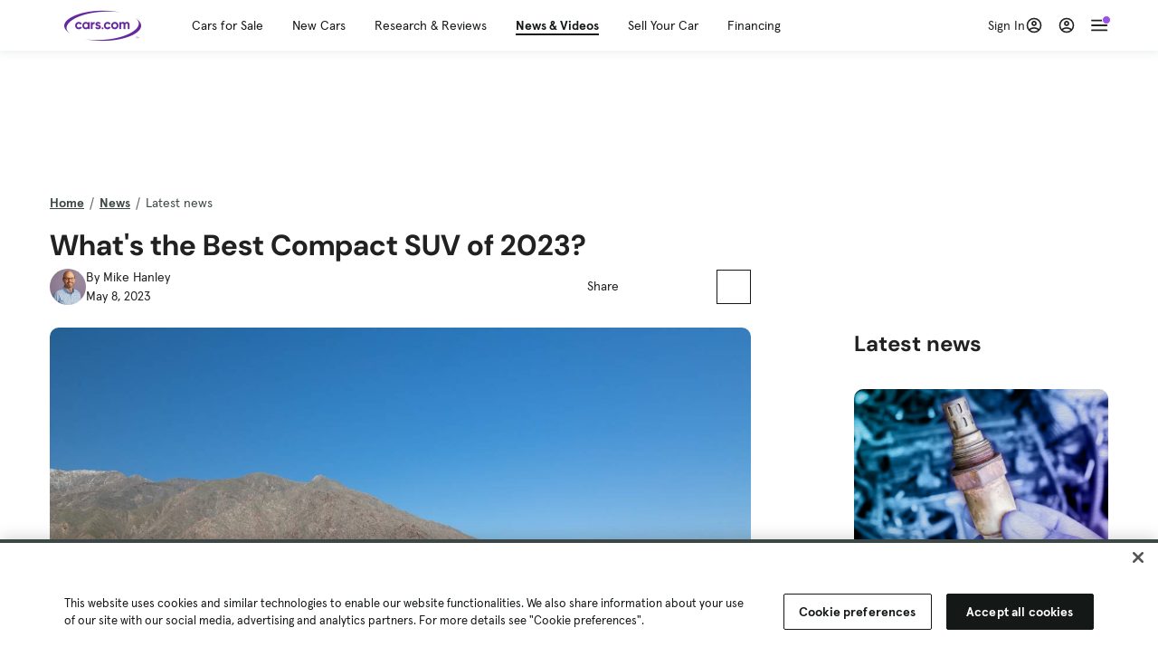

--- FILE ---
content_type: text/html; charset=utf-8
request_url: https://www.cars.com/articles/whats-the-best-compact-suv-of-2023-464432/
body_size: 106883
content:
<!DOCTYPE html>
<html lang="en" class="ep-theme-spark">
  <head>
    <meta charset="utf-8">
    <meta http-equiv="X-UA-Compatible" content="IE=edge">
    <meta name="viewport" content="width=device-width, initial-scale=1.0">
    <title>6 Best Compact SUVs for 2023 | Cars.com</title>
    <meta name="description" content="To find the best compact SUV for 2023, we tested six models: the refreshed Ford Escape, the redesigned Honda CR-V, the Hyundai Tucson, the redesigned Kia Sportage, the all-new Mazda CX-50 and the Nissan Rogue.
">
    <meta name="robots" content="index, follow, max-image-preview:large, max-snippet:-1, max-video-preview:-1">
    <link rel="canonical" href="https://www.cars.com/articles/whats-the-best-compact-suv-of-2023-464432/">
    
    <meta property="og:site_name" content="Cars.com">
    <meta property="og:type" content="website">
    <meta property="og:title" content="6 Best Compact SUVs for 2023 | Cars.com">
    <meta property="og:url" content="https://www.cars.com/articles/whats-the-best-compact-suv-of-2023-464432/">
    <meta property="og:description" content="To find the best compact SUV for 2023, we tested six models: the refreshed Ford Escape, the redesigned Honda CR-V, the Hyundai Tucson, the redesigned Kia Sportage, the all-new Mazda CX-50 and the Nissan Rogue.
">
    <meta property="og:image" content="https://images.cars.com/cldstatic/wp-content/uploads/compact-suv-2023-01-exterior-group-scaled.jpg">
    <meta property="fb:app_id" content="290349283473">
    <meta name="p:domain_verify" content="b882020c4f346c1c916b1412067e26f3">
    <link rel="manifest" href="/manifest.json">
    <link rel="apple-touch-icon" href="/images/favicon_1.png">

      <meta name="apple-itunes-app" content="app-id=353263352">


    <meta name="twitter:site" content="@carsdotcom">
    <meta name="twitter:card" content="summary_large_image">
    <meta name="twitter:title" content="6 Best Compact SUVs for 2023 | Cars.com">
    <meta name="twitter:description" content="To find the best compact SUV for 2023, we tested six models: the refreshed Ford Escape, the redesigned Honda CR-V, the Hyundai Tucson, the redesigned Kia Sportage, the all-new Mazda CX-50 and the Nissan Rogue.
">
    <meta name="twitter:image" content="https://images.cars.com/cldstatic/wp-content/uploads/compact-suv-2023-01-exterior-group-scaled.jpg">

    <script type="application/ld+json">{"name":"Cars.com","url":"https://www.cars.com/","@type":"WebSite","@context":"http://www.schema.org"}</script>

      <style>
@layer legacy-spark{a,abbr,acronym,address,applet,article,aside,audio,b,big,blockquote,body,button,canvas,caption,center,cite,code,dd,del,details,dfn,div,dl,dt,em,embed,fieldset,figcaption,figure,footer,form,h1,h2,h3,h4,h5,h6,header,hgroup,html,i,iframe,img,ins,kbd,label,legend,li,main,mark,menu,nav,object,ol,output,p,pre,q,ruby,s,samp,section,small,span,strike,strong,sub,summary,sup,table,tbody,td,tfoot,th,thead,time,tr,tt,u,ul,var,video{border:0;font-weight:400;margin:0;padding:0;vertical-align:baseline}article,aside,details,figcaption,figure,footer,header,hgroup,main,menu,nav,section{display:block}body{line-height:1}ol,ul{list-style:none}blockquote,q{quotes:none}blockquote:after,blockquote:before,q:after,q:before{content:"";content:none}table{border-collapse:collapse;border-spacing:0}}.sds-checkbox,.sds-radio{display:inline;position:relative}.sds-checkbox:after,.sds-radio:after{content:"\a";white-space:pre}.sds-checkbox+.sds-checkbox,.sds-checkbox+.sds-radio,.sds-radio+.sds-checkbox,.sds-radio+.sds-radio{margin-top:16px}.sds-checkbox .sds-input,.sds-radio .sds-input{height:20px;left:0;opacity:0;position:absolute;top:0;width:20px}.sds-checkbox .sds-input+.sds-label,.sds-checkbox .sds-input+.sds-legend,.sds-radio .sds-input+.sds-label,.sds-radio .sds-input+.sds-legend{-webkit-user-select:none;-moz-user-select:none;user-select:none}.sds-checkbox .sds-input+.sds-label:before,.sds-checkbox .sds-input+.sds-legend:before,.sds-radio .sds-input+.sds-label:before,.sds-radio .sds-input+.sds-legend:before{border:1px solid #bdbdbd;content:"";height:20px;left:0;position:absolute;top:-.1em;width:20px}.sds-checkbox .sds-input:disabled+.sds-label,.sds-checkbox .sds-input:disabled+.sds-legend,.sds-radio .sds-input:disabled+.sds-label,.sds-radio .sds-input:disabled+.sds-legend{cursor:not-allowed;opacity:.4}.sds-checkbox .sds-input.error+.sds-label:before,.sds-checkbox .sds-input.error+.sds-legend:before,.sds-radio .sds-input.error+.sds-label:before,.sds-radio .sds-input.error+.sds-legend:before{border-color:#c10}.sds-checkbox .sds-input:focus+.sds-label:before,.sds-checkbox .sds-input:focus+.sds-legend:before,.sds-radio .sds-input:focus+.sds-label:before,.sds-radio .sds-input:focus+.sds-legend:before{box-shadow:0 0 0 2px #00bfde}.sds-checkbox .sds-input+.sds-label:after,.sds-checkbox .sds-input+.sds-legend:after,.sds-radio .sds-input+.sds-label:after,.sds-radio .sds-input+.sds-legend:after{border:3px solid #000;border-left:0;border-top:0;content:"";height:12px;left:7px;opacity:0;position:absolute;top:1px;transform:rotate(45deg);width:7px}.sds-inverse .sds-checkbox .sds-input+.sds-label:after,.sds-inverse .sds-checkbox .sds-input+.sds-legend:after,.sds-inverse .sds-radio .sds-input+.sds-label:after,.sds-inverse .sds-radio .sds-input+.sds-legend:after{border-color:#fff}.sds-checkbox .sds-input:checked+.sds-label:after,.sds-checkbox .sds-input:checked+.sds-legend:after,.sds-radio .sds-input:checked+.sds-label:after,.sds-radio .sds-input:checked+.sds-legend:after{opacity:1}.sds-checkbox .sds-label,.sds-checkbox .sds-legend,.sds-radio .sds-label,.sds-radio .sds-legend{cursor:pointer;margin:0;padding:0 0 0 32px;position:relative}.sds-checkbox .error~.sds-label,.sds-checkbox .error~.sds-legend,.sds-radio .error~.sds-label,.sds-radio .error~.sds-legend{color:#c10}.sds-checkbox:focus,.sds-radio:focus{outline:2px solid Highlight}@media(-webkit-min-device-pixel-ratio:0){.sds-checkbox:focus,.sds-radio:focus{outline-color:-webkit-focus-ring-color;outline-style:auto}}.sds-template-3-col,.sds-template-filters,.sds-template-sidebar,.sds-template-sidebar-tight{max-width:1170px}@media (min-width:768px){.sds-template-3-col,.sds-template-filters,.sds-template-sidebar,.sds-template-sidebar-tight{margin:0 auto}}@media (min-width:980px){.sds-template-3-col,.sds-template-filters,.sds-template-sidebar,.sds-template-sidebar-tight{display:grid}}html{box-sizing:border-box;height:100%;width:100%}*,:after,:before{box-sizing:inherit;-webkit-font-smoothing:antialiased;-moz-osx-font-smoothing:grayscale}body{color:#212121;font-size:16px;font-style:normal;font-weight:400;line-height:1.5}body,button,code,em,input,keygen,select,textarea{font-family:Inter var,Helvetica,Arial,sans-serif}img{max-width:100%}a{color:#b0c}a:hover{color:#532380}.sds-inverse a{color:#fff;text-decoration:underline}.sds-inverse a:hover{color:#fff}p{max-width:65ch}@media (min-width:768px){p{max-width:30em}}em{font-style:italic}strong{font-weight:700}.sds-template-sidebar{grid-template-columns:repeat(12,1fr);grid-gap:16px;grid-template-areas:"content content content content content content content content . aside aside aside"}.sds-template-sidebar__content{-ms-grid-column:1;-ms-grid-row:1;-ms-grid-column-span:15;grid-area:content}.sds-template-sidebar-tight>.sds-template-sidebar__content{-ms-grid-column:1;-ms-grid-row:1;-ms-grid-column-span:17}.sds-template-3-col>.sds-template-sidebar__content{-ms-grid-column:7;-ms-grid-row:1;-ms-grid-column-span:11}.sds-template-filters>.sds-template-sidebar__content{-ms-grid-column:7;-ms-grid-row:1;-ms-grid-column-span:17}.sds-template-sidebar__aside{-ms-grid-column:19;-ms-grid-row:1;-ms-grid-column-span:5;grid-area:aside}.sds-template-sidebar-tight>.sds-template-sidebar__aside{-ms-grid-column:19;-ms-grid-row:1;-ms-grid-column-span:5}.sds-template-3-col>.sds-template-sidebar__aside,.sds-template-filters>.sds-template-sidebar__aside{-ms-grid-column:1;-ms-grid-row:1;-ms-grid-column-span:5}.sds-template-sidebar-tight{grid-template-columns:repeat(12,1fr);grid-gap:16px;grid-template-areas:"content content content content content content content content content aside aside aside"}.sds-template-sidebar-tight__content{-ms-grid-column:1;-ms-grid-row:1;-ms-grid-column-span:15;grid-area:content}.sds-template-sidebar-tight>.sds-template-sidebar-tight__content{-ms-grid-column:1;-ms-grid-row:1;-ms-grid-column-span:17}.sds-template-3-col>.sds-template-sidebar-tight__content{-ms-grid-column:7;-ms-grid-row:1;-ms-grid-column-span:11}.sds-template-filters>.sds-template-sidebar-tight__content{-ms-grid-column:7;-ms-grid-row:1;-ms-grid-column-span:17}.sds-template-sidebar-tight__aside{-ms-grid-column:19;-ms-grid-row:1;-ms-grid-column-span:5;grid-area:aside}.sds-template-sidebar-tight>.sds-template-sidebar-tight__aside{-ms-grid-column:19;-ms-grid-row:1;-ms-grid-column-span:5}.sds-template-3-col>.sds-template-sidebar-tight__aside,.sds-template-filters>.sds-template-sidebar-tight__aside{-ms-grid-column:1;-ms-grid-row:1;-ms-grid-column-span:5}.sds-template-3-col{grid-template-columns:repeat(12,1fr);grid-gap:16px;grid-template-areas:"aside aside aside content content content content content content sidebar sidebar sidebar"}.sds-template-3-col__content{-ms-grid-column:1;-ms-grid-row:1;-ms-grid-column-span:15;grid-area:content}.sds-template-sidebar-tight>.sds-template-3-col__content{-ms-grid-column:1;-ms-grid-row:1;-ms-grid-column-span:17}.sds-template-3-col>.sds-template-3-col__content{-ms-grid-column:7;-ms-grid-row:1;-ms-grid-column-span:11}.sds-template-filters>.sds-template-3-col__content{-ms-grid-column:7;-ms-grid-row:1;-ms-grid-column-span:17}.sds-template-3-col__aside{-ms-grid-column:19;-ms-grid-row:1;-ms-grid-column-span:5;grid-area:aside}.sds-template-sidebar-tight>.sds-template-3-col__aside{-ms-grid-column:19;-ms-grid-row:1;-ms-grid-column-span:5}.sds-template-3-col>.sds-template-3-col__aside,.sds-template-filters>.sds-template-3-col__aside{-ms-grid-column:1;-ms-grid-row:1;-ms-grid-column-span:5}.sds-template-3-col__sidebar{-ms-grid-column:19;-ms-grid-row:1;-ms-grid-column-span:5;grid-area:sidebar}.sds-template-filters{grid-template-columns:repeat(12,1fr);grid-gap:16px;grid-template-areas:"aside aside aside content content content content content content content content content"}.sds-template-filters__content{-ms-grid-column:1;-ms-grid-row:1;-ms-grid-column-span:15;grid-area:content}.sds-template-sidebar-tight>.sds-template-filters__content{-ms-grid-column:1;-ms-grid-row:1;-ms-grid-column-span:17}.sds-template-3-col>.sds-template-filters__content{-ms-grid-column:7;-ms-grid-row:1;-ms-grid-column-span:11}.sds-template-filters>.sds-template-filters__content{-ms-grid-column:7;-ms-grid-row:1;-ms-grid-column-span:17}.sds-template-filters__aside{-ms-grid-column:19;-ms-grid-row:1;-ms-grid-column-span:5;grid-area:aside}.sds-template-sidebar-tight>.sds-template-filters__aside{-ms-grid-column:19;-ms-grid-row:1;-ms-grid-column-span:5}.sds-template-3-col>.sds-template-filters__aside,.sds-template-filters>.sds-template-filters__aside{-ms-grid-column:1;-ms-grid-row:1;-ms-grid-column-span:5}.sds-template-hero-primary{padding-top:0}.visually-hidden:not(:focus):not(:active){clip-path:inset(50%);height:1px;overflow:hidden;position:absolute;white-space:nowrap;width:1px}.sds-author{border-color:#e6e6e6;border-style:solid none;border-width:1px;display:flex;flex-wrap:wrap;padding:16px 0}@media (min-width:980px){.sds-author{padding:24px 0}}.sds-author__figure{align-items:flex-start;display:flex}@media (min-width:504px){.sds-author__figure{align-items:center}}.sds-author__figure .sds-headshot{border:4px solid #e6e6e6;flex-grow:0}.sds-author__byline{align-self:center;margin-left:16px}.sds-author__caption{display:none;font-size:14px;width:100%}@media (min-width:980px){.sds-author__caption{display:block;margin-top:16px}}.sds-author__caption a{color:#b0c;white-space:nowrap}.sds-author__caption a:hover{color:#532380}.sds-drawer{align-items:center;display:flex;position:relative}.sds-social-share__label{color:#212121;font-size:16px;font-weight:400}.sds-social-share__label+.sds-drawer__item{margin-left:8px}.sds-inverse .sds-social-share__label{color:currentColor}.sds-drawer__item{transform:translateY(0) translateZ(0)}.sds-drawer__item+.sds-drawer-extra,.sds-drawer__item+.sds-drawer__item{margin-left:8px}.sds-drawer__item span{display:none}.sds-drawer__item--trigger{cursor:pointer}.sds-social-share--twitter .sds-button--icon,.sds-social-share--twitter [href].sds-button--icon[href]:hover{background-color:#55acee}.sds-social-share--twitter .sds-button--icon svg,.sds-social-share--twitter [href].sds-button--icon[href]:hover svg{fill:#fff;stroke:none}.sds-social-share--facebook .sds-button--icon,.sds-social-share--facebook [href].sds-button--icon[href]:hover{background-color:#1778f2}.sds-social-share--facebook .sds-button--icon svg,.sds-social-share--facebook [href].sds-button--icon[href]:hover svg{fill:#fff;stroke:none}.sds-social-share--pinterest .sds-button--icon,.sds-social-share--pinterest [href].sds-button--icon[href]:hover{background-color:#dc4e41}.sds-social-share--pinterest .sds-button--icon svg,.sds-social-share--pinterest [href].sds-button--icon[href]:hover svg{fill:#fff;stroke:none}.sds-drawer-extra{position:relative}.sds-drawer-extra__items{background-color:#fff;border:1px solid #e6e6e6;display:none;left:50%;padding:32px 16px 16px;position:absolute;transform:translateY(8px) translateX(-50%);z-index:9999}.sds-drawer-extra__items:before{background-color:#fff;border-color:#e6e6e6;border-style:solid solid none none;border-width:1px;content:"";height:12px;left:50%;position:absolute;top:0;transform:rotate(-45deg) translateX(0) translateY(-10px);width:12px}.sds-drawer-extra__items .js-close{cursor:pointer;display:block;position:absolute;right:8px;top:8px}.sds-drawer-extra__items .js-close svg{stroke:#555}.sds-drawer--expanded .sds-drawer-extra__items{display:flex}button{background-color:transparent}.sds-button,.sds-button--dense,.sds-button--fluid,.sds-button--medium,.sds-button--secondary,.sds-button--secondary-dense,.sds-button--secondary-fluid,.sds-button--secondary-medium{align-items:center;-webkit-appearance:none;-moz-appearance:none;appearance:none;border-radius:6px;box-shadow:none;box-sizing:border-box;cursor:pointer;display:inline-flex;font-weight:700;justify-content:center;line-height:16px;margin:0 auto;outline:none;text-align:center;text-decoration:none;vertical-align:middle;white-space:nowrap;-webkit-tap-highlight-color:rgba(0,0,0,0)}@media (min-width:504px){.sds-button,.sds-button--dense,.sds-button--fluid,.sds-button--medium,.sds-button--secondary,.sds-button--secondary-dense,.sds-button--secondary-fluid,.sds-button--secondary-medium{margin:0}}.sds-button--dense:hover,.sds-button--fluid:hover,.sds-button--medium:hover,.sds-button--secondary-dense:hover,.sds-button--secondary-fluid:hover,.sds-button--secondary-medium:hover,.sds-button--secondary:hover,.sds-button:hover{text-decoration:none}.sds-button--dense:focus,.sds-button--fluid:focus,.sds-button--medium:focus,.sds-button--secondary-dense:focus,.sds-button--secondary-fluid:focus,.sds-button--secondary-medium:focus,.sds-button--secondary:focus,.sds-button:focus{box-shadow:inset 0 0 0 2px #00bfde;outline:none}.sds-button--dense:disabled,.sds-button--fluid:disabled,.sds-button--medium:disabled,.sds-button--secondary-dense:disabled,.sds-button--secondary-fluid:disabled,.sds-button--secondary-medium:disabled,.sds-button--secondary:disabled,.sds-button:disabled{cursor:not-allowed;opacity:.4}.sds-button,.sds-button--dense,.sds-button--fluid,.sds-button--medium,.sds-button--secondary,.sds-button--secondary-dense,.sds-button--secondary-fluid,.sds-button--secondary-medium{font-size:16px;height:56px;max-width:250px;padding:0 32px;width:80%}@media (min-width:768px){.sds-button,.sds-button--dense,.sds-button--fluid,.sds-button--medium,.sds-button--secondary,.sds-button--secondary-dense,.sds-button--secondary-fluid,.sds-button--secondary-medium{margin:0;width:auto}}.sds-button--medium,.sds-button--secondary-medium{font-size:14px;height:40px;padding:0 32px}.sds-button--dense,.sds-button--secondary-dense{font-size:14px;height:32px;line-height:.9;padding:8px 16px;width:auto}.sds-button--fluid,.sds-button--secondary-fluid{border-radius:0;max-width:none;width:100%}.sds-button,.sds-button--dense,.sds-button--fluid,.sds-button--medium{background:transparent;background-color:#532380;border:0;color:#fff;transition:background-color .25s ease}.sds-button--dense:visited,.sds-button--fluid:visited,.sds-button--medium:visited,.sds-button:visited{color:#fff}.sds-button--dense:hover,.sds-button--fluid:hover,.sds-button--medium:hover,.sds-button:hover{background:transparent;background-color:#250858;color:#fff;text-decoration:none}.sds-button--dense:active,.sds-button--fluid:active,.sds-button--medium:active,.sds-button:active{background-color:#250858}.sds-inverse .sds-button,.sds-inverse .sds-button--dense,.sds-inverse .sds-button--dense:hover,.sds-inverse .sds-button--fluid,.sds-inverse .sds-button--fluid:hover,.sds-inverse .sds-button--medium,.sds-inverse .sds-button--medium:hover,.sds-inverse .sds-button:hover{background-color:#fff;color:#212121;text-decoration:none}.sds-button--secondary,.sds-button--secondary-dense,.sds-button--secondary-fluid,.sds-button--secondary-medium{background-color:transparent;border:2px solid #532380;color:#532380;transition:background-color .25s ease,color .25s ease,border-color .25s ease}.sds-button--secondary-dense:visited,.sds-button--secondary-fluid:visited,.sds-button--secondary-medium:visited,.sds-button--secondary:visited{color:#532380}.sds-button--secondary-dense:hover,.sds-button--secondary-fluid:hover,.sds-button--secondary-medium:hover,.sds-button--secondary:hover{background-color:#250858;border:2px solid #532380;color:#fff}.sds-button--secondary-dense:disabled,.sds-button--secondary-fluid:disabled,.sds-button--secondary-medium:disabled,.sds-button--secondary:disabled,.sds-button--secondary:disabled:hover{background-color:#fff;color:#532380}.sds-button--secondary-dense:focus,.sds-button--secondary-fluid:focus,.sds-button--secondary-medium:focus,.sds-button--secondary:focus,.sds-button--secondary:focus:disabled,.sds-button--secondary:focus:hover{border-color:#00bfde;box-shadow:none}.sds-inverse .sds-button--secondary,.sds-inverse .sds-button--secondary-dense,.sds-inverse .sds-button--secondary-fluid,.sds-inverse .sds-button--secondary-medium{background-color:rgba(0,0,0,.5);border-color:#fff;color:#fff}.sds-inverse .sds-button--secondary-dense:hover,.sds-inverse .sds-button--secondary-fluid:hover,.sds-inverse .sds-button--secondary-medium:hover,.sds-inverse .sds-button--secondary:hover{background-color:#fff;color:#212121}.sds-button--link{color:#b0c;cursor:pointer;font-size:inherit}.sds-button--link:hover{color:#532380;text-decoration:underline}.sds-inverse .sds-button--link,.sds-inverse .sds-button--link:hover{color:#fff;text-decoration:underline}.sds-caption{color:#212121;font-size:14px;font-weight:400;line-height:1.25;margin:24px 0 0;max-width:65ch;padding:0}@media (min-width:768px){.sds-caption{max-width:30em}}.sds-caption__credit{border:1px #e6e6e6;border-top-style:solid;color:#959595;display:block;font-size:12px;font-style:normal;font-weight:400;line-height:1.13;margin:8px 0 0;padding:8px 0 0}@media (min-width:768px){.sds-caption__credit{display:block;font-size:12px}}.sds-inverse .sds-caption{color:currentColor}.sds-inverse .sds-caption__credit{color:#959595}.sds-card{max-width:1170px;padding-bottom:2px;position:relative}.sds-card .sds-card__save{background:#fff;border:1px solid #bdbdbd;height:24px;min-height:24px;min-width:24px;position:absolute;right:12px;top:12px;width:24px;z-index:1}.sds-card .sds-card__save[href]:hover{background:#fff}.sds-card .sds-card__save.saved .sds-icon--line,.sds-card .sds-card__save[href]:hover .sds-icon--line{fill:#b0c;stroke:none}.sds-card .sds-card__save svg{height:12px;stroke:#212121;width:12px}@media (min-width:768px){.sds-card .sds-card__save{right:16px;top:16px}}.sds-card .sds-card__save:hover:not(.saved) svg{animation-duration:.6s;animation-iteration-count:infinite;animation-name:favorite-heartbeat;animation-timing-function:cubic-bezier(.28,.84,.42,1)}@keyframes favorite-heartbeat{0%{transform:scale(1) translateY(0)}10%{transform:scale(1.1,.9) translateY(0)}30%{transform:scale(.9,1.1) translateY(-1px)}50%{transform:scale(1.05,.95) translateY(0)}57%{transform:scale(1) translateY(-1px)}64%{transform:scale(1) translateY(0)}to{transform:scale(1) translateY(0)}}.sds-card--news .sds-card__save{right:24px;top:24px}@media (min-width:768px){.sds-card--news .sds-card__save{right:16px;top:16px}}.sds-card__link{background-color:#fff;display:flex;padding:16px}.sds-card__link:visited{background-color:#ede9f2}@media (min-width:768px){.sds-card__link{flex-direction:column;padding:0 0 16px}}.sds-card__link:hover{text-decoration:none}.sds-card__link:hover .sds-card__title{color:#532380;text-decoration:underline}.sds-card--news .sds-card__link{padding:16px}@media (min-width:768px){.sds-card--news .sds-card__link{padding:0 0 16px}}.sds-card__media{flex:0 0 101px;margin-right:8px}@media (min-width:768px){.sds-card__media{flex:0 0 auto;margin-bottom:16px;margin-right:0}}.sds-card__media img{display:inline-block;min-width:100%}.sds-card--news .sds-card__media{margin:0;order:2}@media (min-width:768px){.sds-card--news .sds-card__media{margin-bottom:16px;order:0}.sds-card--research .sds-card__photo{margin:16px 16px 0}}.sds-card--news .sds-card__desc{order:1}@media (min-width:768px){.sds-card--news .sds-card__desc{order:0}.sds-card__desc{padding:0 16px}}.sds-card__header{color:#212121}.sds-card__label{font-size:12px}.sds-card__label:hover{text-decoration:none}@media (min-width:768px){.sds-card__label{font-size:14px;margin-bottom:4px}}.sds-card--news .sds-card__label{text-transform:uppercase}.sds-card__title{font-size:14px;line-height:1.25;padding-right:32px}@media (min-width:768px){.sds-card__title{font-size:16px}}@media (min-width:980px){.sds-card__title{font-size:20px}}.sds-card--news .sds-card__title:after{display:none}@media (min-width:768px){.sds-card--news .sds-card__title:after{display:block}}.sds-card__mileage{display:block;font-size:11px;margin-top:4px}@media (min-width:768px){.sds-card__mileage{font-size:14px}}.sds-card__pricing{align-items:center;color:#212121;display:flex;flex-wrap:wrap;margin:4px 0 8px}.sds-card__price{font-size:18px;font-weight:700;margin-right:8px}@media (min-width:768px){.sds-card__price{font-size:20px}}@media (min-width:980px){.sds-card__price{font-size:24px}}.sds-card__priceinfo{font-size:12px;line-height:1.5}@media (min-width:768px){.sds-card__priceinfo{font-size:14px}}@media (min-width:980px){.sds-card__priceinfo{font-size:16px}}.sds-card--research .sds-card__priceinfo{border:0;padding:0}.sds-card__priceinfo--mod{color:#555;font-style:italic}.sds-card__extra{display:block;font-size:11px;white-space:nowrap}@media (min-width:360px){.sds-card__extra{display:inline}}.sds-card__badges{display:inline-flex;flex-wrap:wrap;margin:-8px 0 0 -8px;width:calc(100% - 8px)}.sds-card__badges>.sds-badge{margin:8px 0 0 8px}.sds-card--news .sds-author{border:0;color:#212121;padding:8px 0 0}.sds-card--news .sds-author .sds-author__figure img{display:none}@media (min-width:768px){.sds-card--news .sds-author .sds-author__figure img{display:block}}.sds-card--news .sds-author .author-title{display:none}@media (min-width:768px){.sds-card--news .sds-author .author-title{display:block}}.sds-card--news .sds-author .sds-author__caption{margin:0}@media (min-width:768px){.sds-card--news .sds-author .sds-author__caption{margin-left:16px}}.sds-cards-full .sds-card__link{flex-direction:column;padding:0 0 16px}.sds-cards-full .sds-card__media{flex:0 0 auto;margin-bottom:16px;margin-right:0}.sds-cards-full .sds-card__desc{padding:0 16px}.sds-cards-full .sds-card__label{font-size:12px}.sds-cards-full .sds-card__title{font-size:16px}.sds-cards-full .sds-card__pricing{align-items:center;flex-direction:row}.sds-cards-full .sds-card__price{font-size:20px}.sds-checkbox .sds-input+.sds-label:before,.sds-checkbox .sds-input+.sds-legend:before{border-radius:4px}.sds-checkbox .sds-input+.sds-label:after,.sds-checkbox .sds-input+.sds-legend:after{top:1px}.sds-checkbox .sds-input:checked+.sds-label:before,.sds-checkbox .sds-input:checked+.sds-legend:before{background-color:#212121;border-color:#212121}.sds-inverse .sds-checkbox .sds-input:checked+.sds-label:before,.sds-inverse .sds-checkbox .sds-input:checked+.sds-legend:before{background-color:#fff;border-color:#fff}.sds-checkbox .sds-input:checked+.sds-label:after,.sds-checkbox .sds-input:checked+.sds-legend:after{border-color:#fff}.sds-inverse .sds-checkbox .sds-input:checked+.sds-label:after,.sds-inverse .sds-checkbox .sds-input:checked+.sds-legend:after{border-color:#212121}@media (min-width:768px){.sds-container{margin:0 auto}}.sds-card,.sds-container--card,.sds-container--card-actions{background-color:#fff;border:1px solid #e6e6e6;box-shadow:inset 0 -2px 0 0 #e6e6e6;max-width:1170px}.sds-card:hover,.sds-container--card-actions:hover,.sds-container--card:hover{border-color:#bdbdbd;box-shadow:inset 0 -2px 0 0 #bdbdbd}.sds-container--card-actions{display:flex;flex-direction:column;justify-content:space-between;padding-bottom:2px}.sds-container--card-actions .sds-container__actions{border-top:1px solid #e6e6e6;display:flex;flex:0 1 auto;margin-top:auto}.sds-container--card-actions .sds-container__actions>*{flex:1;width:50%}.sds-container--card-actions .sds-container__actions>:not(:first-child){border-left:1px solid #e6e6e6}.sds-container--card-actions .sds-container__actions .sds-button--fluid{background-color:#fff;color:#b0c;font-weight:400}.sds-container--card-actions .sds-container__actions .sds-button--fluid:hover{background-color:#fff;color:#532380;text-decoration:underline}.sds-container--sponsored{border:1px solid #d6d6d6;min-height:32px;padding:30px 16px 16px;position:relative}.sds-container--sponsored .ad-badge{background-color:#0a0a0a;color:#fff;font-size:12px;font-weight:700;left:0;padding:2px 6px;position:absolute;text-align:center;top:0}.sds-container__content{padding:16px}.sds-disclaimer{color:#555;display:block;font-size:11px;line-height:1.25}.sds-inverse .sds-disclaimer{color:#959595}.sds-disclaimer p{max-width:85ch}@media (min-width:768px){.sds-disclaimer p{max-width:35em}}.sds-disclaimer p+p{margin-top:1em}.sds-input-container--dropdown .sds-text-field{cursor:pointer;position:relative;z-index:2}@supports(-moz-appearance:none){.sds-input-container--dropdown .sds-text-field{text-indent:-2px}}.sds-input-container--dropdown .sds-text-field__icon{fill:none;position:absolute;right:16px;stroke:#212121;stroke-linecap:round;stroke-linejoin:round;stroke-width:2;top:50%;transform:translateY(-50%);z-index:1}@media (-ms-high-contrast:none),screen and (-ms-high-contrast:active){.sds-input-container--dropdown .sds-text-field__icon{display:none}}.sds-filter-contain{align-items:center;display:flex;flex-wrap:wrap}.sds-filter{cursor:pointer;height:44px;margin:0 12px 0 0}.sds-filter,.sds-filter>span{align-items:center;display:inline-flex;justify-content:space-between}.sds-filter>span{background-color:#e6e6e6;border-radius:4px;color:#212121;font-size:14px;height:32px;line-height:32px;padding:0 8px}.sds-filter>span>span{height:14px;line-height:1}.sds-filter.active>span,.sds-filter:hover>span{background-color:#555;color:#fff}.sds-filter.active:hover>span{color:#fff}.sds-filter .sds-icon{align-items:center;display:none;fill:none;justify-content:center;line-height:32px;margin-right:8px;stroke:#212121;stroke-linecap:round;stroke-linejoin:round;stroke-width:2}.sds-filter .sds-icon svg{stroke:#212121}.sds-filter--applied .sds-icon svg{stroke:#555}.sds-filter:hover .sds-icon svg{stroke:#fff}.sds-filter--applied .sds-icon,.sds-filter.active .sds-icon{display:inline-flex}.sds-filter.active .sds-icon svg{stroke:#fff}.sds-filter__clearall{font-size:14px;white-space:nowrap}.sds-field-group--melded{background-color:#bdbdbd;border:1px solid #bdbdbd;border-radius:6px;display:grid;overflow:hidden;width:100%}.sds-field-group--melded .sds-field{max-width:none}.sds-field-group--melded .sds-input-container{border:0;border-radius:0;max-width:none}.sds-heading--1,.sds-heading--2,.sds-heading--3,.sds-heading--display{font-family:Sharp Sans Display\ 1,Helvetica,Arial,sans-serif}.sds-heading--1,.sds-heading--2,.sds-heading--3,.sds-heading--4,.sds-heading--5,.sds-heading--6,.sds-heading--7{color:#212121}.inverse .sds-heading--1,.inverse .sds-heading--2,.inverse .sds-heading--3,.inverse .sds-heading--4,.inverse .sds-heading--5,.inverse .sds-heading--6,.inverse .sds-heading--7{color:#fff}.inverse .sds-heading__highlight{color:#00bfde}.sds-heading--display{font-size:32px;line-height:1.1}@media (min-width:768px){.sds-heading--display{font-size:42px}}@media (min-width:980px){.sds-heading--display{font-size:48px}}.sds-heading--1{font-size:30px;line-height:1.1}@media (min-width:768px){.sds-heading--1{font-size:38px}}@media (min-width:980px){.sds-heading--1{font-size:42px}}.sds-heading--2{font-size:24px;line-height:1.1}@media (min-width:768px){.sds-heading--2{font-size:32px}}@media (min-width:980px){.sds-heading--2{font-size:36px}}.sds-heading--3{font-size:20px;line-height:1.1}@media (min-width:768px){.sds-heading--3{font-size:28px}}@media (min-width:980px){.sds-heading--3{font-size:30px}}.sds-heading--4{font-size:18px;font-weight:700;line-height:1.25}@media (min-width:768px){.sds-heading--4{font-size:24px}}.sds-heading--5{font-size:18px;font-weight:700;line-height:1.25}@media (min-width:768px){.sds-heading--5{font-size:20px}}.sds-heading--6{font-size:18px}.sds-heading--6,.sds-heading--7{font-weight:700;line-height:1.25}.sds-heading--7{font-size:16px}.sds-brick:after{background-color:#00bfde;content:"";display:block;height:4px;margin:16px 0;width:40px}.sds-headshot{border-radius:50%;width:64px}.sds-helper-text{color:#555;display:block;font-size:14px;margin:8px 0 0}.inverse .sds-helper-text{color:currentColor}.sds-helper-text--error,.sds-helper-text.error{color:#c10}.sds-hero--primary{height:200px}@media (min-width:768px){.sds-hero--primary{height:400px}}.sds-hero--secondary{height:125px}@media (min-width:768px){.sds-hero--secondary{height:250px}}.sds-hero--primary,.sds-hero--secondary{background-position:50%;background-size:cover}.sds-hero--primary .sds-page-section__container,.sds-hero--secondary .sds-page-section__container{align-items:center;display:flex;height:100%;padding:0 0 0 32px}@media (min-width:1224px){.sds-hero--primary .sds-page-section__container,.sds-hero--secondary .sds-page-section__container{padding:0}}.sds-hero--primary .sds-page-section__title,.sds-hero--secondary .sds-page-section__title{max-width:50%}@media (min-width:504px){.sds-hero--primary .sds-page-section__title,.sds-hero--secondary .sds-page-section__title{max-width:33%}}@media (min-width:768px){.sds-hero--primary .sds-page-section__title,.sds-hero--secondary .sds-page-section__title{max-width:25%}}.sds-hero--primary .sds-page-section__title span,.sds-hero--secondary .sds-page-section__title span{background:rgba(33,33,33,.75);-webkit-box-decoration-break:clone;-ms-box-decoration-break:clone;-o-box-decoration-break:clone;box-decoration-break:clone;box-shadow:10px 0 0 rgba(33,33,33,.75),-10px 0 0 rgba(33,33,33,.75);color:#fff;display:inline;line-height:1.5;padding:.1rem 0}.sds-hero--top .sds-page-section__container{align-items:flex-start}.sds-hero--top .sds-page-section__container .sds-page-section__title{margin-top:2rem}@media (min-width:768px){.sds-hero--top .sds-page-section__container .sds-page-section__title{margin-top:3rem}}.sds-icon svg{fill:none;stroke:var(--sdsw-text-color);stroke-linecap:round;stroke-linejoin:round;stroke-width:2}.sds-icon--fill{fill:#212121}.sds-button--icon,.sds-icon--contain,.sds-icon--contain-line{align-items:center;background-color:#e6e6e6;border-radius:50%;box-sizing:border-box;display:flex;height:32px;justify-content:center;min-height:40px;min-width:40px;transition:transform .5s ease,background-color .1s ease;width:32px}.sds-button--icon svg,.sds-icon--contain svg,.sds-icon--contain-line svg{fill:#555;height:50%;transition:fill .1s ease;width:50%}.sds-button--icon .sds-icon--line,.sds-icon--contain .sds-icon--line,.sds-icon--contain-line .sds-icon--line{fill:none;height:auto;stroke:#212121;stroke:#555;stroke-linecap:round;stroke-linejoin:round;stroke-width:2;width:auto}.sds-icon--contain[href]:hover .sds-icon--line,[href].sds-button--icon:hover .sds-icon--line,[href].sds-icon--contain-line:hover .sds-icon--line{stroke:#e6e6e6}.sds-icon--contain-line{background-color:transparent;border:1px solid #e6e6e6}.sds-icon--contain-line svg{fill:#555}.sds-icon--contain--filled svg{fill:#212121}.sds-button--icon:hover,.sds-icon--contain-line:hover,.sds-icon--contain:hover{background-color:#e6e6e6}.sds-button--icon:hover svg,.sds-icon--contain-line:hover svg,.sds-icon--contain:hover svg{fill:#555}.js-close.sds-button--icon:hover,.js-close.sds-icon--contain-line:hover,.js-trigger.sds-button--icon:hover,.js-trigger.sds-icon--contain-line:hover,.sds-icon--contain.js-close:hover,.sds-icon--contain.js-trigger:hover,.sds-icon--contain[href]:hover,[href].sds-button--icon:hover,[href].sds-icon--contain-line:hover{background-color:#555;cursor:pointer}.js-close.sds-button--icon:hover svg,.js-close.sds-icon--contain-line:hover svg,.js-trigger.sds-button--icon:hover svg,.js-trigger.sds-icon--contain-line:hover svg,.sds-icon--contain.js-close:hover svg,.sds-icon--contain.js-trigger:hover svg,.sds-icon--contain[href]:hover svg,[href].sds-button--icon:hover svg,[href].sds-icon--contain-line:hover svg{stroke:#e6e6e6}.js-close.sds-button--icon:hover .sds-icon--line,.js-close.sds-icon--contain-line:hover .sds-icon--line,.js-trigger.sds-button--icon:hover .sds-icon--line,.js-trigger.sds-icon--contain-line:hover .sds-icon--line,.sds-icon--contain.js-close:hover .sds-icon--line,.sds-icon--contain.js-trigger:hover .sds-icon--line,.sds-icon--contain[href]:hover .sds-icon--line,[href].sds-button--icon:hover .sds-icon--line,[href].sds-icon--contain-line:hover .sds-icon--line{fill:none;stroke:#e6e6e6}.sds-field-group+.sds-field-group{margin-top:32px}.sds-form-header{color:#555;font-size:12px;margin:0 0 16px}.sds-field-group__title{margin-bottom:16px}.sds-field{display:flex;flex-direction:column;max-width:503px}.sds-field+.sds-field{margin-top:16px}.sds-field-legend{font-size:18px;font-weight:700;margin:0 0 16px}.sds-field-heading{font-size:16px;font-weight:700;margin:0 0 16px}.sds-form-footer .sds-button+.sds-button,.sds-form-footer .sds-button+.sds-button--secondary{margin-top:16px}@media (min-width:768px){.sds-form-footer .sds-button+.sds-button,.sds-form-footer .sds-button+.sds-button--secondary{margin-left:16px;margin-top:0}}.sds-field-row{display:flex;flex-direction:row;justify-content:space-between}.sds-field-col{display:block;width:100%}.sds-field-col--half{flex:1}.sds-field-col--half+.sds-field-col--half{margin-left:16px;margin-top:0}.sds-field>.sds-button{margin:0}.sds-field>.sds-button+.sds-button{margin:16px 0 0}@media (min-width:768px){.sds-field>.sds-button+.sds-button{margin:0 0 0 16px}}.sds-container{margin:0 auto;max-width:1170px}.sds-page-container{margin:0;max-width:none;padding:40px 0 0}@media (min-width:980px){.sds-page-container{padding:64px 0 0}@supports(display:flex){.sds-page-container{flex:1}}}.sds-page-section{margin:0 auto;max-width:1170px;padding:0 16px}.sds-page-section+.sds-page-section{margin-top:40px}@media (min-width:980px){.sds-page-section+.sds-page-section{margin-top:64px}}.sds-page-section:last-child{margin-bottom:40px}@media (min-width:980px){.sds-page-section:last-child{margin-bottom:64px}}@media (min-width:1186px){.sds-page-section{padding:0}}.sds-page-section--full,.sds-page-section--hero{background-color:#f2f2f2;max-width:none;padding:40px 0}@media (min-width:980px){.sds-page-section--full,.sds-page-section--hero{padding:64px 0}}.sds-page-section--full+.sds-page-section--full,.sds-page-section--full+.sds-page-section--hero,.sds-page-section--hero+.sds-page-section--full,.sds-page-section--hero+.sds-page-section--hero{margin-top:0}.sds-page-section--full:last-child,.sds-page-section--hero:last-child{margin-bottom:0;padding-bottom:0}.sds-page-section--full:last-child .sds-page-section__container,.sds-page-section--hero:last-child .sds-page-section__container{padding-bottom:40px}@media (min-width:980px){.sds-page-section--full:last-child .sds-page-section__container,.sds-page-section--hero:last-child .sds-page-section__container{padding-bottom:64px}}.sds-page-section--hr{border-top:1px solid #e6e6e6;padding:40px 16px 0}@media (min-width:1186px){.sds-page-section--hr{padding:40px 0 0}}@media (min-width:1186px)and (min-width:980px){.sds-page-section--hr{padding:64px 0 0}}.sds-page-section__container{margin:0 auto;max-width:1170px;padding:0 16px}@media (min-width:1186px){.sds-page-section__container{padding:0}}.sds-page-section__title--sub{margin-bottom:16px}.sds-page-section__title+.sds-page-section__title--sub{margin-top:8px}.sds-page-section__content+.sds-page-section__footer,.sds-page-section__header+.sds-page-section__content,.sds-page-section__title+.sds-page-section__content,.sds-page-section__title--sub+.sds-page-section__content{margin-top:32px}.sds-page-section--hero{background-color:#767676;padding-bottom:0;padding-top:0}.sds-page-section--hero:last-child .sds-page-section__container{padding-bottom:0}.sds-page-section--header .sds-page-section__header .sds-breadcrumb{margin:0 0 24px}.sds-link-pack{max-width:1170px}.sds-link-pack .sds-list{font-size:12px}@media (min-width:768px){.sds-link-pack .sds-list{-moz-column-count:2;column-count:2;-moz-column-gap:16px;column-gap:16px}}@media (min-width:980px){.sds-link-pack .sds-list{-moz-column-count:4;column-count:4}}.sds-link-pack .sds-list li{-moz-column-break-inside:avoid;break-inside:avoid-column;page-break-inside:avoid;margin-bottom:8px;padding:4px 0}.sds-link-pack .sds-list li+li{margin-top:0}.sds-link-pack .sds-list a{display:block;font-size:14px}.sds-link-pack__title{margin-bottom:16px}.sds-inverse .sds-link-pack__title{color:#fff}.sds-link-pack__reveal{margin-top:16px}.sds-link-pack__reveal .sds-reveal__summary{font-size:14px}.sds-list{list-style:none}.sds-list li+li{margin:16px 0 0}.sds-list--ordered,.sds-list--unordered{padding:0 0 0 24px}.sds-list--ordered li,.sds-list--unordered li{line-height:1.25}.sds-list--unordered li{position:relative}.sds-list--unordered li:before{background-color:#00bfde;border-radius:50%;content:"";height:.45em;left:-16px;position:absolute;top:.3em;width:.45em}.sds-list--ordered{list-style-type:decimal}.sds-noscroll{overflow:hidden;position:relative}.sds-modal{background-color:rgba(0,0,0,.65);display:none;height:100%;left:0;position:fixed;top:0;width:100%;z-index:9998}.sds-modal.sds-modal-visible{display:block}.sds-modal__content{background-color:#fff;border:1px solid #e6e6e6;display:flex;flex-direction:column;height:100vh;left:0;padding:0 0 32px;position:fixed;top:0;width:100%;z-index:9999}@media (min-width:737px){.sds-modal__content{height:auto;left:10%;left:50%;max-height:85vh;max-width:676px;min-height:214px;overflow-y:scroll;overflow-y:auto;top:10%;top:50%;transform:translate(-50%,-50%);width:70%}}.sds-modal__content-head{align-items:center;display:flex;height:40px;justify-content:space-between;min-height:40px;padding:0 32px;position:relative}.sds-modal__content-head .sds-icon--target{align-items:center;box-sizing:border-box;cursor:pointer;display:flex;height:40px;justify-content:center;padding:8px;position:absolute;right:0;top:0;width:40px;z-index:50}.sds-modal__content-head .sds-icon--target .sds-icon{height:24px;width:24px}.sds-modal__content-head .sds-icon--target svg{fill:none;stroke:#212121;stroke:#959595;stroke-linecap:round;stroke-linejoin:round;stroke-width:2}.sds-modal__content-head .sds-icon--target:hover{background-color:#f2f2f2}.sds-modal__content-head .sds-icon--target:hover svg{stroke:#555}.sds-modal__content-body{min-height:208px;overflow-y:auto;padding:0 32px;position:relative}.sds-modal__content-body::-webkit-scrollbar{-webkit-appearance:none}.sds-modal__content-body::-webkit-scrollbar-thumb{background-color:rgba(0,0,0,.5)}.sds-modal__title{margin:0 0 24px}.sds-modal__desc{margin:0 0 16px}.sds-modal--small .sds-modal__content{height:auto;left:50%;max-height:85vh;max-width:300px;min-height:212px;padding:0 0 16px;top:50%;transform:translate(-50%,-50%);width:70vw}@media (min-width:768px){.sds-modal--small .sds-modal__content{min-height:208px}}.sds-modal--small .sds-modal__content-body p{font-size:14px;line-height:1.25}.sds-notification{background-color:#fff;border:1px solid #e6e6e6;border-left:4px solid #5c707c;display:flex;padding:24px 16px;text-align:left}.sds-inverse .sds-notification{color:#212121}.sds-notification__icon svg{fill:none;stroke:#212121;stroke-linecap:round;stroke-linejoin:round;stroke-width:2}.sds-notification__content{margin-left:16px}.sds-notification__title{font-weight:700}.sds-notification__desc{margin:8px 0 0}.sds-inverse .sds-notification__desc a{color:#b0c;text-decoration:none}.sds-inverse .sds-notification__desc a:hover{text-decoration:underline}.sds-notification--error{border-left-color:#c10}.sds-notification--error svg{stroke:#c10}.sds-notification--success{border-left-color:#93a533}.sds-notification--success svg{stroke:#93a533}.sds-notification--warning{border-left-color:#dfa20b}.sds-notification--warning svg{stroke:#dfa20b}.sds-notification--information{border-left-color:#5c707c}.sds-notification--information svg{stroke:#5c707c}.sds-pagination,.sds-pagination__controls{text-align:center}.sds-pagination__controls>.sds-button{width:auto}.sds-pagination__controls>.sds-button:not(:first-child){margin:0 0 0 48px}.sds-pagination__list{display:flex;justify-content:center;margin:24px auto}.sds-pagination__item{align-items:center;border-radius:50%;display:inline-block;display:flex;height:34px;justify-content:center;min-height:34px;min-width:34px;width:34px}.sds-pagination__item.active{background-color:#f2f2f2}.sds-pagination__item+.sds-pagination__item{margin-left:8px}.sds-pagination__item a{align-items:center;display:flex;height:34px;justify-content:center;width:34px}.sds-pagination__results .sds-label,.sds-pagination__results .sds-legend{display:none}.sds-pagination__results select{-moz-appearance:none;-webkit-appearance:none;appearance:none;background:transparent;border:0;border-radius:0;color:#b0c;display:inline-block;font-size:16px}.sds-pagination__results select::-ms-expand{display:none}.sds-pagination__results select:hover{cursor:pointer}.sds-preview-module{align-items:flex-start;display:flex;flex-direction:column;padding:0;width:100%}.sds-preview-module:hover{text-decoration:none}.sds-preview-module--list{align-items:center;flex-direction:row}@media (min-width:504px){.sds-preview-module--list{align-items:flex-start;flex-direction:column;padding:0}}.sds-inverse .sds-preview-module{text-decoration:none}.sds-preview-module__media{margin:0 16px 16px 0;position:relative;width:100%}@media (min-width:768px){.sds-preview-module__media{display:block;margin:0 0 16px;position:relative}}.sds-preview-module__media:before{content:"";display:block;padding:66.6666666667% 0 0;width:100%}.sds-preview-module__media>.video-container,.sds-preview-module__media>img{bottom:0;left:0;-o-object-fit:cover;object-fit:cover;position:absolute;right:0;top:0}@media (min-width:768px){.sds-preview-module__media>.video-container,.sds-preview-module__media>img{display:block;height:100%;width:100%}}.sds-preview-module__title{color:#212121;font-size:18px;font-weight:600;line-height:1.1;margin:0 0 16px;max-width:100%;width:100%}a:hover .sds-preview-module__title{color:#532380;text-decoration:none}.sds-inverse a .sds-preview-module__title{color:#fff;text-decoration:none}.sds-preview-module__content{line-height:1.25}a .sds-preview-module__content{color:#212121}a .sds-preview-module__content,a:hover .sds-preview-module__content{text-decoration:none}.sds-preview-module--list .sds-preview-module__content{display:none}@media (min-width:504px){.sds-preview-module--list .sds-preview-module__content{display:block}}@media (min-width:768px){.sds-preview-module__content{color:#212121;display:block;margin:0 0 16px;width:100%}.sds-preview-module__content:last-child{margin-bottom:0}.sds-inverse .sds-preview-module__content{color:#fff}.sds-inverse a .sds-preview-module__content{text-decoration:none}}.sds-preview-module__more{white-space:nowrap}a .sds-preview-module__more{color:#b0c}a:hover .sds-preview-module__more{color:#532380;text-decoration:underline}.sds-inverse a .sds-preview-module__more{color:#fff;text-decoration:underline}.sds-inverse a:hover .sds-preview-module__more{color:#fff}@media (min-width:768px){.sds-preview-module__more{display:inline-block}}.sds-radio .sds-input+.sds-label:before,.sds-radio .sds-input+.sds-legend:before{border-radius:50%}.sds-radio .sds-input:checked+.sds-label:before,.sds-radio .sds-input:checked+.sds-legend:before{background-color:#fff;border-color:#212121;box-shadow:inset 0 0 0 5px #212121}.sds-inverse .sds-radio .sds-input:checked+.sds-label:before,.sds-inverse .sds-radio .sds-input:checked+.sds-legend:before{background-color:#212121;border-color:#fff;box-shadow:inset 0 0 0 5px #212121}.sds-radio .sds-input:checked:focus+.sds-label:before,.sds-radio .sds-input:checked:focus+.sds-legend:before{box-shadow:0 0 0 2px #00bfde,inset 0 0 0 5px #212121}.sds-radio .sds-input+.sds-label:after,.sds-radio .sds-input+.sds-legend:after{display:none}.sds-rating{align-items:center;display:flex;flex-wrap:wrap}.sds-rating__count{margin-right:4px}.sds-rating__wrapper{display:flex;margin-right:4px}.sds-rating__item{display:flex}.sds-rating__item svg{fill:none;height:16px;stroke:#212121;stroke:#532380;stroke-linecap:round;stroke-linejoin:round;stroke-width:2;width:16px}.sds-inverse .sds-rating__item svg{stroke:#fff}.sds-rating__item+.sds-rating__item{margin:0}.sds-rating__item.sds-icon--filled svg{fill:#532380}.sds-inverse .sds-rating__item.sds-icon--filled svg{fill:#fff}.sds-rating__item.sds-icon--half svg{fill:url(#linear)}.sds-rating--empty .sds-rating__item svg{stroke:#959595}.sds-rating__link{white-space:nowrap}.sds-rating+.sds-rating{margin-top:24px}.sds-rating--big .sds-rating__count{font-size:23px}.sds-rating--big .sds-rating__item svg{height:18px;width:18px}.sds-rating-breakdown>div{align-items:center;display:flex;height:40px;justify-content:space-between;padding:0 8px}.sds-rating-breakdown>div:nth-child(2n){background-color:#f2f2f2}.sds-reveal__summary{cursor:pointer;display:inline-block;margin:0 0 16px;padding:0 16px 0 0;white-space:nowrap}.sds-reveal__summary span{color:#b0c}.sds-inverse .sds-reveal__summary span{color:#fff;text-decoration:underline}.sds-reveal__summary:hover span{color:#532380;text-decoration:underline}.sds-inverse .sds-reveal__summary:hover span{color:#fff}.sds-reveal__summary::-webkit-details-marker{display:none}.sds-reveal__summary:focus{outline:0}.sds-reveal__summary svg{fill:none;margin:0 0 0 4px;stroke:#212121;stroke:#b0c;stroke-linecap:round;stroke-linejoin:round;stroke-width:2;transform:rotate(0) translateY(2px)}.sds-inverse .sds-reveal__summary svg{stroke:#fff}.sds-reveal__summary:hover svg{stroke:#532380}.sds-inverse .sds-reveal__summary:hover svg{stroke:#fff}.sds-reveal[open] .sds-reveal__summary svg{transform:rotate(180deg) translateY(-2px)}.sds-reveal__content{box-sizing:border-box;padding:0 16px 0 0}.sds-reveal__content .sds-checkbox .sds-label:before,.sds-reveal__content .sds-checkbox .sds-legend:before{top:-.05em}.sds-reveal__hidden{display:none}.sds-reveal__hidden.expanded{display:block}.sds-reveal__ellipses.expanded{display:none}.sds-reveal__expand{margin-top:16px}.sds-reveal__expand svg{margin-left:4px;stroke:#b0c}.sds-reveal__expand:hover svg{stroke:#532380}.sds-reveal__expand.expanded svg{transform:rotate(180deg)}.sds-separator{border:0;border-bottom:1px solid #e6e6e6;clear:both;margin:20px 0}.sds-slider__items{display:flex;overflow-x:scroll;padding-bottom:16px;scroll-padding:50%;scroll-snap-type:x mandatory;scrollbar-color:#959595 transparent}@media (min-width:768px){.sds-slider__items{overflow-x:auto}}.sds-slider__items::-webkit-scrollbar{height:8px;width:11px}.sds-slider__items::-webkit-scrollbar-track{background:transparent}.sds-slider__items::-webkit-scrollbar-thumb{background-color:#959595;border-radius:6px}.sds-slider__items:focus{outline:2px solid Highlight;outline-offset:-3px}@media(-webkit-min-device-pixel-ratio:0){.sds-slider__items:focus{outline-color:-webkit-focus-ring-color;outline-style:auto}}.sds-slider__item{display:flex;flex:1 1 85%;flex-direction:column;min-width:85%;scroll-snap-align:center;white-space:normal}.sds-slider__item+.sds-slider__item{margin-left:16px}@media (min-width:768px){.sds-slider__item{flex:1 0 auto;min-width:auto}}.sds-slider__figure img{max-width:100%}.sds-slider__instructions{display:none}.sds-tag{height:44px;margin:0 8px 0 0}.sds-tag,.sds-tag span{align-items:center;display:inline-flex;justify-content:center}.sds-tag span{border:1px solid #e6e6e6;border-radius:4px;font-size:14px;height:32px;padding:0 8px;white-space:nowrap}.sds-input-container{background-color:#fff;border:1px solid #bdbdbd;border-radius:6px;height:56px;max-width:503px;overflow:hidden;padding:0;position:relative;width:100%;-webkit-tap-highlight-color:rgba(0,0,0,0);display:flex;flex-direction:column}@supports(display:grid){.sds-input-container{display:block}}.sds-input-container.error{border-color:#c10}.sds-input-container.disabled{opacity:.4}.sds-input-container+.sds-input-container{margin-top:24px}.sds-input-container--textarea{height:auto;min-height:76px;overflow:auto}.sds-input-container .sds-text-field{align-items:center;-webkit-appearance:none;-moz-appearance:none;appearance:none;background-color:transparent;border:0;border-radius:5px;color:#212121;display:flex;font-size:16px;height:56px;order:2;padding:0 0 0 16px;width:100%}@supports(display:grid){.sds-input-container .sds-text-field{padding:0}}.sds-input-container .sds-text-field:disabled,.sds-input-container .sds-text-field:focus,.sds-input-container .sds-text-field:valid{padding:0 0 0 16px}@supports(display:grid){.sds-input-container .sds-text-field:disabled,.sds-input-container .sds-text-field:focus,.sds-input-container .sds-text-field:valid{padding:16px 16px 0}}.sds-input-container .sds-text-field:focus{box-shadow:inset 0 0 0 2px #00bfde;height:54px;outline:none}.sds-input-container .sds-text-field:disabled{cursor:not-allowed}.sds-field-group--melded .sds-text-field{border-radius:0}.sds-field-group--melded .sds-text-field:focus{height:56px}.sds-input-container--textarea .sds-text-field{height:auto;line-height:1.5;min-height:100px;resize:vertical}.sds-input-container--textarea .sds-text-field:focus,.sds-input-container--textarea .sds-text-field:valid{padding:0 0 0 16px}@supports(display:grid){.sds-input-container--textarea .sds-text-field:focus,.sds-input-container--textarea .sds-text-field:valid{padding:0 16px}}.sds-input-container .sds-label,.sds-input-container .sds-legend{-webkit-appearance:none;-moz-appearance:none;appearance:none;color:#555;cursor:text;font-size:12px;left:16px;order:1;padding:8px 0 0 16px;top:16px;transition:font-size .3s ease,transform .3s ease,left .3s ease;white-space:nowrap}@supports(display:grid){.sds-input-container .sds-label,.sds-input-container .sds-legend{font-size:16px;padding:0;position:absolute}}.sds-input-container.error .sds-label,.sds-input-container.error .sds-legend{color:#c10}.sds-input-container--textarea .sds-text-field:not(:-moz-placeholder){margin-top:24px}.sds-input-container--textarea .sds-text-field:focus,.sds-input-container--textarea .sds-text-field:not(:placeholder-shown){margin-top:24px}.sds-input-container .sds-text-field:not(:-moz-placeholder)+.sds-label,.sds-input-container .sds-text-field:not(:-moz-placeholder)+.sds-legend{font-size:12px;transform:translate3d(0,-10px,0);transform-origin:top left}.sds-input-container .sds-text-field:focus+.sds-label,.sds-input-container .sds-text-field:focus+.sds-legend,.sds-input-container .sds-text-field:not(:placeholder-shown)+.sds-label,.sds-input-container .sds-text-field:not(:placeholder-shown)+.sds-legend{font-size:12px;transform:translate3d(0,-10px,0);transform-origin:top left}.sds-accordion{border-bottom:1px solid #e6e6e6;position:relative}.sds-accordion>h2{font-size:16px}.sds-accordion__heading{align-items:center;display:flex;font-size:16px;justify-content:space-between}.sds-accordion__panel+.sds-accordion__heading{border-top:1px solid #e6e6e6}.sds-accordion__trigger{-webkit-appearance:none;cursor:pointer;display:flex;font-size:16px;justify-content:space-between;padding:16px;position:relative;text-align:left;width:100%;z-index:2}.sds-accordion__trigger:active{color:#141817}.sds-inverse .sds-accordion__trigger{color:#fff}.sds-inverse .sds-accordion__trigger:focus:after,.sds-inverse .sds-accordion__trigger[aria-expanded=true]:after{background-color:#e0e4e3}.sds-accordion__trigger:focus,.sds-accordion__trigger[aria-disabled=true]:focus{background-color:#e6e6e6}.sds-accordion__panel{background-color:inherit;max-height:0;overflow:hidden;position:relative;visibility:hidden;z-index:1}.sds-accordion__panel--transition{transition:max-height .2s ease-in-out,padding-top .2s ease-in-out,padding-bottom .2s ease-in-out}.sds-accordion__panel>:last-child{margin-bottom:0}.sds-accordion__panel[aria-hidden=false]{max-height:100vh;overflow:auto;padding:16px;visibility:visible}.sds-accordion__panel[aria-hidden=false]~.accordion-container--fade-out{background-image:linear-gradient(180deg,hsla(0,0%,100%,0) 10%,hsla(0,0%,100%,.9) 90%);bottom:0;height:60px;pointer-events:none;position:absolute;width:90%;z-index:1000}.sds-accordion__trigger[aria-expanded=true]{background-color:#e6e6e6;color:#141817}.sds-accordion__trigger[aria-expanded=true] .sds-accordion__icon{transform:rotate(180deg)}.sds-accordion__trigger:focus{outline:none}.sds-accordion__trigger:focus-visible{outline:2px solid #9653e5;outline-offset:2px}.hidden{display:none!important}.spark-primary-btn-lg{background-color:#141817;border-radius:999px;padding:1rem 2rem;width:-moz-fit-content;width:fit-content}.spark-primary-btn-lg,.spark-primary-btn-lg:active,.spark-primary-btn-lg:focus,.spark-primary-btn-lg:hover,.spark-primary-btn-lg:target,.spark-primary-btn-lg:visited{color:#fff;text-decoration:none}.spark-primary-btn-lg:hover{background-color:#3d4846}.sds-template-filters__content+.sds-template-filters__aside{grid-row:1}.sds-preview-module .spark-heading-5{margin:0 1rem 1rem}.sds-preview-module .spark-heading-6{margin-bottom:1rem}.sds-modal{z-index:10001}.sds-modal__title{margin:0 0 42px}.sds-modal__content-body{padding-bottom:4rem}@media (min-width:48rem){.sds-modal__content-body{padding-bottom:2rem}}.sds-modal__content-body::-webkit-scrollbar-track{background-color:#fff;border-radius:8px}.sds-modal__content-body::-webkit-scrollbar-thumb{background-color:#fff;border:2px solid #fff;border-radius:8px}.sds-modal__content-body::-webkit-scrollbar-thumb::-webkit-scrollbar{-webkit-appearance:none}.sds-modal__content-body::-webkit-scrollbar:vertical{width:11px}.sds-modal__content-body::-webkit-scrollbar:horizontal{height:11px}.sds-checkbox .sds-label:before,.sds-checkbox .sds-legend:before{background-color:#fff}.vehicle-card .vehicle-details .vehicle-badging{display:flex;flex-wrap:wrap}.spark-heading-4,.spark-heading-5,.spark-heading-6,button,code,em,input,keygen,select,textarea{font-family:Apercu Pro,Apercu Pro Helvetica Fallback,Apercu Pro Arial Fallback,sans-serif}[class*=spark-heading-] h1,[class*=spark-heading-] h2,[class*=spark-heading-] h3,[class*=spark-heading-] h4,[class*=spark-heading-] h5,[class*=spark-heading-] h6,[class*=spark-heading-] span{font-weight:inherit}.sds-card__link,.sds-container--card-actions .sds-container__actions .sds-button--fluid,.sds-link,.sds-reveal .reveal-closed-text,.sds-reveal .reveal-open-text,a{color:var(--spark-color-text-link);font-size:inherit;font-weight:var(--ep-button-font-weight-text);text-decoration-color:var(--spark-color-decoration-line-link);text-decoration-line:var(--spark-font-decoration-line-link);text-decoration-thickness:var(--spark-size-decoration-line-link);text-underline-offset:var(--spark-font-decoration-line-offset);transition:-webkit-text-decoration .25s ease;transition:text-decoration .25s ease;transition:text-decoration .25s ease,-webkit-text-decoration .25s ease}.sds-card__link:hover,.sds-container--card-actions .sds-container__actions .sds-button--fluid:hover,.sds-link:hover,.sds-reveal .reveal-closed-text:hover,.sds-reveal .reveal-open-text:hover,a:hover{color:var(--spark-color-text-link);text-decoration-color:var(--spark-color-decoration-line-link-hover);text-decoration-line:var(--spark-font-decoration-line-link);text-decoration-thickness:var(--spark-size-decoration-line-link-hover)}.sds-card__link:active,.sds-container--card-actions .sds-container__actions .sds-button--fluid:active,.sds-link:active,.sds-reveal .reveal-closed-text:active,.sds-reveal .reveal-open-text:active,a:active{color:var(--spark-color-text-link);text-decoration-color:var(--spark-color-decoration-line-link-active);text-decoration-thickness:var(--spark-size-decoration-line-link-active)}.sds-card__link:focus,.sds-container--card-actions .sds-container__actions .sds-button--fluid:focus,.sds-link:focus,.sds-reveal .reveal-closed-text:focus,.sds-reveal .reveal-open-text:focus,a:focus{color:var(--spark-color-text-link);outline:1px dotted var(--spark-color-border)}.sds-card__link:focus-visible,.sds-container--card-actions .sds-container__actions .sds-button--fluid:focus-visible,.sds-link:focus-visible,.sds-reveal .reveal-closed-text:focus-visible,.sds-reveal .reveal-open-text:focus-visible,a:focus-visible{color:var(--spark-color-text-link);outline:var(--spark-size-decoration-line-link-focus) solid var(--spark-color-border-focus)}.sds-card__link:visited,.sds-container--card-actions .sds-container__actions .sds-button--fluid:visited,.sds-link:visited,.sds-reveal .reveal-closed-text:visited,.sds-reveal .reveal-open-text:visited,a:visited{background-color:revert}.sds-inverse .sds-card__link,.sds-inverse .sds-container--card-actions .sds-container__actions .sds-button--fluid,.sds-inverse .sds-link,.sds-inverse .sds-reveal .reveal-closed-text,.sds-inverse .sds-reveal .reveal-open-text,.sds-inverse a{color:#fff;text-decoration-line:var(--spark-font-decoration-line-link)}.sds-inverse .sds-card__link:hover,.sds-inverse .sds-container--card-actions .sds-container__actions .sds-button--fluid:hover,.sds-inverse .sds-link:hover,.sds-inverse .sds-reveal .reveal-closed-text:hover,.sds-inverse .sds-reveal .reveal-open-text:hover,.sds-inverse a:hover{color:#fff}.sds-link--icon{align-items:center;display:inline-flex;white-space:nowrap}.sds-link--icon svg{fill:none;flex-shrink:0;margin-right:.5em;stroke:#212121;stroke-linecap:round;stroke-linejoin:round;stroke-width:2}.sds-inverse .sds-link--icon svg{stroke:#fff}.sds-link--ext{align-items:center;display:inline-flex;white-space:nowrap}.sds-link--ext svg{fill:none;margin-left:.25em;stroke:#212121;stroke:currentColor;stroke-linecap:round;stroke-linejoin:round;stroke-width:2}.sds-checkbox .sds-input:focus+.sds-label:before,.sds-checkbox .sds-input:focus+.sds-legend:before,.sds-input-container .sds-text-field:focus,.sds-radio .sds-input:focus+.sds-label:before,.sds-radio .sds-input:focus+.sds-legend:before{box-shadow:inset 0 0 0 2px var(--spark-color-border-focus)}.sds-field-group[class*=melded] spark-button,spark-fieldset[variant=melded] spark-button{--button-border-radius:0 0 var(--ep-fieldset-radius-melded) var(--ep-fieldset-radius-melded);--button-scale-active:none}.sds-field-group[class*=melded] spark-button::part(base):focus-visible,.sds-field-group[class*=melded] spark-button::part(base):focus-visible:hover,spark-fieldset[variant=melded] spark-button::part(base):focus-visible,spark-fieldset[variant=melded] spark-button::part(base):focus-visible:hover{outline-offset:-2px}@media (min-width:48rem){.sds-field-group[class*=melded] spark-button,spark-fieldset[variant=melded] spark-button{--button-border-radius:0 0 var(--ep-fieldset-radius-melded) 0}}@media (min-width:61.25rem){.sds-field-group[class*=melded] spark-button,spark-fieldset[variant=melded] spark-button{--button-border-radius:0 var(--ep-fieldset-radius-melded) var(--ep-fieldset-radius-melded) 0}}.sds-card .sds-card__link:not(:hover),.sds-preview-module:not(:hover){text-decoration-line:none}.sds-card .sds-card__link:hover,.sds-card .sds-card__link:hover .sds-card__title,.sds-preview-module:hover,.sds-preview-module:hover .sds-card__title{color:var(--spark-color-text-link);text-decoration-color:var(--spark-color-decoration-line-link-hover);text-decoration-line:var(--spark-font-decoration-line-link);text-decoration-thickness:var(--spark-size-decoration-line-link-hover);text-underline-offset:var(--spark-font-decoration-line-offset)}a:hover .sds-preview-module__title{color:var(--spark-color-text-link)}svg{fill:none;stroke:#212121}svg.duotone{stroke:none}spark-button.inverse-btn[variant=secondary]::part(base){border:1px solid #fff}spark-button.inverse-btn[variant=secondary]::part(label),spark-button.inverse-btn[variant=secondary]::part(suffix){color:#fff}spark-button.inverse-btn[variant=text]::part(label),spark-button.inverse-btn[variant=text]::part(suffix){color:#fff}spark-button.inverse-btn[variant=text]::part(base){text-decoration-color:#fff}.sds-input-container--dropdown spark-svg.sds-text-field__icon{font-size:var(--spark-font-size-icon-large);height:var(--spark-font-size-icon-large);position:absolute;right:var(--spark-spacing-2);stroke:none;top:50%;width:var(--spark-font-size-icon-large)}@supports(-moz-appearance:none){.sds-input-container--dropdown .sds-text-field{text-indent:0}}spark-disclaimer spark-reveal::part(base){font-size:inherit;margin:.5rem 0}@font-face{font-display:swap;font-family:DM Sans;font-style:normal;font-weight:100 1000;src:url(/static/fonts/DMSans-VariableFont_opsz,wght-subset.eea4fade1bd3507d2068.woff2?vsn=d) format("woff2");unicode-range:u+0000-007f,u+0131,u+0152-0153,u+02bb-02bc,u+02c6,u+02da,u+02dc,u+0304,u+0308,u+0329,u+2000-206f,u+2074,u+20ac,u+2122,u+2191,u+2193,u+2212,u+2215,u+feff,u+fffd}@font-face{font-display:swap;font-family:DM Sans;font-style:normal;font-weight:100 1000;src:url(/static/fonts/DMSans-VariableFont_opsz,wght-subset-ext.511c212a4cf0a8eae482.woff2?vsn=d) format("woff2");unicode-range:u+00c0-00ff}@font-face{font-family:DM Sans Helvetica Fallback;font-weight:700;size-adjust:95%;src:local(Helvetica Bold)}@font-face{font-family:DM Sans Arial Fallback;font-weight:700;size-adjust:95%;src:local(Arial Bold)}@font-face{font-display:swap;font-family:Apercu Pro;font-style:normal;font-weight:400;src:url(/static/fonts/Apercu-Regular-Pro-subset.5ce5ffb229de4f7dd9af.woff2?vsn=d) format("woff2");unicode-range:u+00??,u+0131,u+0152-0153,u+02bb-02bc,u+02c6,u+02da,u+02dc,u+0304,u+0308,u+0329,u+2000-206f,u+2074,u+20ac,u+2122,u+2191,u+2193,u+2212,u+2215,u+feff,u+fffd;font-named-instance:"Regular"}@font-face{font-display:swap;font-family:Apercu Pro;font-style:italic;font-weight:400;src:url(/static/fonts/Apercu-Italic-Pro-subset.1b3706ef22a34e717a1a.woff2?vsn=d) format("woff2");unicode-range:u+00??,u+0131,u+0152-0153,u+02bb-02bc,u+02c6,u+02da,u+02dc,u+0304,u+0308,u+0329,u+2000-206f,u+2074,u+20ac,u+2122,u+2191,u+2193,u+2212,u+2215,u+feff,u+fffd;font-named-instance:"Italic"}@font-face{font-display:swap;font-family:Apercu Pro;font-style:normal;font-weight:700;src:url(/static/fonts/Apercu-Bold-Pro-subset.26dcaa57e62d54203cad.woff2?vsn=d) format("woff2");unicode-range:u+00??,u+0131,u+0152-0153,u+02bb-02bc,u+02c6,u+02da,u+02dc,u+0304,u+0308,u+0329,u+2000-206f,u+2074,u+20ac,u+2122,u+2191,u+2193,u+2212,u+2215,u+feff,u+fffd;font-named-instance:"Bold"}@font-face{font-display:swap;font-family:Apercu Pro;font-style:italic;font-weight:700;src:url(/static/fonts/Apercu-BoldItalic-Pro-subset.ce1a7b28e550e45f5f2c.woff2?vsn=d) format("woff2");unicode-range:u+00??,u+0131,u+0152-0153,u+02bb-02bc,u+02c6,u+02da,u+02dc,u+0304,u+0308,u+0329,u+2000-206f,u+2074,u+20ac,u+2122,u+2191,u+2193,u+2212,u+2215,u+feff,u+fffd;font-named-instance:"BoldItalic"}@font-face{font-display:swap;font-family:Apercu Pro;font-style:normal;font-weight:400;src:url(/static/fonts/Apercu-Regular-Pro-subset-ext.ed502f6a1fe8f22038fd.woff2?vsn=d) format("woff2");unicode-range:u+00c0-00ff;font-named-instance:"Regular"}@font-face{font-display:swap;font-family:Apercu Pro;font-style:italic;font-weight:400;src:url(/static/fonts/Apercu-Italic-Pro-subset-ext.d9585bb385f14ec71257.woff2?vsn=d) format("woff2");unicode-range:u+00c0-00ff;font-named-instance:"Italic"}@font-face{font-display:swap;font-family:Apercu Pro;font-style:normal;font-weight:700;src:url(/static/fonts/Apercu-Bold-Pro-subset-ext.e252c9f141a9877a1a2c.woff2?vsn=d) format("woff2");unicode-range:u+00c0-00ff;font-named-instance:"Bold"}@font-face{font-display:swap;font-family:Apercu Pro;font-style:italic;font-weight:700;src:url(/static/fonts/Apercu-BoldItalic-Pro-subset-ext.b11ea41309a5bf80e410.woff2?vsn=d) format("woff2");unicode-range:u+00c0-00ff;font-named-instance:"BoldItalic"}@font-face{font-family:Apercu Pro Helvetica Fallback;size-adjust:95%;src:local(Helvetica)}@font-face{font-family:Apercu Pro Arial Fallback;size-adjust:95%;src:local(Arial)}@keyframes fade-in{to{opacity:1}}@keyframes heartbeat{0%{transform:scale(1) translateY(0)}10%{transform:scale(1.1,.9) translateY(0)}30%{transform:scale(.9,1.1) translateY(-1px)}50%{transform:scale(1.05,.95) translateY(0)}57%{transform:scale(1) translateY(-1px)}64%{transform:scale(1) translateY(0)}to{transform:scale(1) translateY(0)}}spark-accordion:not(:defined) *{display:none}spark-accordion:not(:defined) [slot=headline]{cursor:wait;display:block;padding:var(--ep-accordion-padding)}spark-accordion::part(icon){margin-left:var(--ep-accordion-icon-gap)}spark-accordion [slot=headline]{font-family:var(--ep-accordion-headline-font-family);font-size:var(--ep-accordion-headline-font-size);font-weight:var(--ep-accordion-headline-font-weight);line-height:var(--ep-accordion-healine-line-height-body);margin:0;text-align:left}spark-badge:not(:defined){align-items:center;background-color:var(--background-color);border-radius:var(--ep-badge-radius);color:var(--text-color);display:var(--display,flex);font-family:var(--ep-badge-font-family);font-size:var(--font-size,var(--ep-badge-font-size));font-weight:var(--font-weight,var(--ep-badge-font-weight));gap:var(--gap,var(--ep-badge-gap));line-height:var(--line-height,var(--ep-badge-line-height));padding:var(--padding,var(--ep-badge-padding));position:var(--position,static);white-space:nowrap;width:-moz-min-content;width:min-content}spark-badge:not(:defined)[variant=fair-deal],spark-badge:not(:defined)[variant=good-deal],spark-badge:not(:defined)[variant=great-deal]{padding-left:1.5rem}spark-badge{--background-color:var(--ep-badge-color-background);--text-color:var(--ep-badge-color-text)}spark-badge[variant=attention]{--background-color:var(--ep-badge-color-background-attention);--text-color:var(--ep-badge-color-text-attention)}spark-badge[variant=benefit]{--background-color:var(--ep-badge-color-background-benefit);--text-color:var(--ep-badge-color-text-benefit)}spark-badge[variant=critical]{--background-color:var(--ep-badge-color-background-critical);--text-color:var(--ep-badge-color-text-critical)}spark-badge[variant=fair-deal]{--background-color:var(--ep-badge-color-background-fair);--text-color:var(--ep-badge-color-text-fair)}spark-badge[variant=good-deal]{--background-color:var(--ep-badge-color-background-good);--text-color:var(--ep-badge-color-text-good)}spark-badge[variant=great-deal]{--background-color:var(--ep-badge-color-background-great);--text-color:var(--ep-badge-color-text-great)}spark-badge[variant=hero]{--background-color:var(--ep-badge-color-background-hero);--text-color:var(--ep-badge-color-text-hero)}spark-badge[variant=paid]{--background-color:var(--ep-badge-color-background-paid);--text-color:var(--ep-badge-color-text-paid)}spark-badge[variant=text]{--background-color:var(--ep-badge-color-background-text);--font-weight:var(--spark-font-weight-body-bold);--padding:var(--ep-badge-padding-text);--text-color:var(--ep-badge-color-text-text)}spark-badge[strong]{--background-color:var(--ep-badge-color-background-strong);--text-color:var(--ep-badge-color-text-strong)}spark-badge[strong][variant=attention]{--background-color:var(--ep-badge-color-background-attention-strong);--text-color:var(--ep-badge-color-text-attention-strong)}spark-badge[strong][variant=benefit]{--background-color:var(--ep-badge-color-background-benefit-strong);--text-color:var(--ep-badge-color-text-benefit-strong)}spark-badge[strong][variant=critical]{--background-color:var(--ep-badge-color-background-critical-strong);--text-color:var(--ep-badge-color-text-critical-strong)}spark-badge[strong][variant=fair-deal]{--background-color:var(--ep-badge-color-background-fair-strong);--text-color:var(--ep-badge-color-text-fair-strong)}spark-badge[strong][variant=good-deal]{--background-color:var(--ep-badge-color-background-good-strong);--text-color:var(--ep-badge-color-text-good-strong)}spark-badge[strong][variant=great-deal]{--background-color:var(--ep-badge-color-background-great-strong);--text-color:var(--ep-badge-color-text-great-strong)}spark-badge[strong][variant=hero]{--background-color:var(--ep-badge-color-background-hero-strong);--text-color:var(--ep-badge-color-text-hero-strong)}spark-badge[strong][variant=paid]{--background-color:var(--ep-badge-color-background-paid-strong);--text-color:var(--ep-badge-color-text-paid-strong)}spark-badge[strong][variant=text]{--background-color:var(--ep-badge-color-background-text-strong);--text-color:var(--ep-badge-color-text-text-strong)}spark-breadcrumb{align-items:center;container-type:inline-size;display:flex;font-family:var(--ep-breadcrumb-font-family);font-size:var(--ep-breadcrumb-font-size);font-weight:var(--ep-breadcrumb-font-weight);gap:.5rem}spark-breadcrumb ol,spark-breadcrumb ul{display:flex;margin:0;padding:0}spark-breadcrumb li{align-items:center;display:none;margin:0!important}spark-breadcrumb a{align-items:center;color:var(--ep-breadcrumb-link-color-text);display:flex;font-weight:var(--ep-breadcrumb-link-font-weight,inherit);gap:var(--ep-breadcrumb-arrow-gap);white-space:nowrap}spark-breadcrumb a:focus{outline:none}spark-breadcrumb a:focus-visible{outline:2px solid var(--ep-focus-color);outline-offset:2px}spark-breadcrumb a:active{color:var(--ep-breadcrumb-link-color-text-active)}spark-breadcrumb a:hover{color:var(--ep-breadcrumb-link-color-text-hover)}spark-breadcrumb [aria-current],spark-breadcrumb [aria-current] a{color:var(--ep-breadcrumb-link-color-text-current);text-decoration:none}spark-breadcrumb .compact-only{display:contents;font-weight:inherit}@media(min-width:48rem){spark-breadcrumb li{display:flex}spark-breadcrumb li+li:before{border-right:1px solid #555;content:"";display:inline;height:1em;margin:0 8px;transform:rotate(15deg);width:0}spark-breadcrumb .compact-only,spark-breadcrumb ep-svg{display:none}}@media(max-width:48rem){spark-breadcrumb li:nth-last-child(2){display:flex}spark-breadcrumb li span:nth-of-type(2){display:flex;text-decoration:none;white-space:pre}}spark-breadcrumb li span:not(:last-child){display:none}@media(min-width:48rem){spark-breadcrumb spark-svg{display:none}}spark-button:not(:defined){align-items:var(--button-align-items,center);background:var(--button-background,var(--button-background-color));border:var(--button-border,var(--button-border-width) var(--button-border-style) var(--button-border-color));border-radius:var(--button-border-radius,var(--ep-button-radius));color:var(--button-color);cursor:wait;display:inline-flex;font-family:var(--ep-button-font-family);font-size:var(--button-font-size);font-weight:var(--button-font-weight);gap:var(--button-icon-margin,var(--ep-button-icon-text-gap));height:var(--button-height,auto);justify-content:var(--button-justify-content,center);line-height:var(--button-line-height,var(--ep-button-font-line-height));margin:var(--button-margin);max-width:var(--button-max-width);padding:var(--button-padding);text-align:var(--button-text-align,center);text-decoration-color:var(--button-text-decoration-color);text-decoration-line:var(--button-text-decoration,var(--button-text-decoration-line));text-decoration-thickness:var(--button-text-decoration-thickness);text-underline-offset:var(--button-text-underline-offset);transition-duration:var(--button-transition-duration,var(--ep-button-transition-duration));transition-property:var(--button-transition-property,background-color,border-color,color,outline,outline-offset,scale);transition-timing-function:var(--button-transition-timing-function,var(--ep-button-transition-timing));-webkit-user-select:none;-moz-user-select:none;user-select:none;vertical-align:unset;white-space:var(--button-white-space,nowrap);width:var(--button-width,auto)}spark-button:not(:defined):disabled{background-color:var(--button-background-color-disabled);border-color:var(--button-border-color-disabled);color:var(--button-color-disabled);cursor:not-allowed;-webkit-text-decoration:var(--button-text-decoration-disabled);text-decoration:var(--button-text-decoration-disabled)}spark-button:not(:defined){--button-border-style:solid}spark-button:not(:defined)[full]{display:flex;--button-width:var(--ep-button-width-full)}@media (max-width:47.9375rem){spark-button:not(:defined)[full-responsive]{--button-width:var(--ep-button-width-full)}}spark-button:not(:defined)[size=xsmall]{--button-font-size:var(--ep-button-font-size-xs);--button-height:var(--ep-button-height-xs);--button-padding:var(--ep-button-padding-xs)}spark-button:not(:defined)[size=small]{--button-font-size:var(--ep-button-font-size-sm);--button-height:var(--ep-button-height-sm);--button-padding:var(--ep-button-padding-sm)}spark-button:not(:defined)[size=medium]{--button-font-size:var(--ep-button-font-size-md);--button-height:var(--ep-button-height-md);--button-padding:var(--ep-button-padding-md)}spark-button:not(:defined)[size=large]{--button-font-size:var(--ep-button-font-size-lg);--button-height:var(--ep-button-height-lg);--button-padding:var(--ep-button-padding-lg)}spark-button:not(:defined)[size=icon]{--button-font-size:var(--ep-button-font-size-icon);--button-height:var(--ep-button-height-icon);--button-padding:var(--ep-button-padding-icon)}spark-button:not(:defined):not([size]){--button-font-size:var(--ep-button-font-size-md);--button-height:var(--ep-button-height-md);--button-padding:var(--ep-button-padding-md)}spark-button:not(:defined)[variant=hero]{--button-background:var(--ep-button-color-background-hero);--button-border-color:var(--ep-button-color-border-hero);--button-border-width:var(--ep-button-border-width);--button-color:var(--ep-button-color-text-hero);--button-font-weight:var(--ep-button-font-weight)}spark-button:not(:defined)[variant=hero][inverse]{--button-background:var(--ep-button-color-background-hero);--button-border-color:var(--ep-button-color-border-hero);--button-color:var(--ep-button-color-text-hero);--button-text-decoration-color: }spark-button:not(:defined)[variant=hero][disabled]{--button-background:var(--ep-button-color-background-hero-disabled);--button-border-color:var(--ep-button-color-border-hero-disabled);--button-color:var(--ep-button-color-text-hero-disabled);--button-text-decoration-color: }spark-button:not(:defined)[variant=primary]{--button-background:var(--ep-button-color-background-primary);--button-border-color:var(--ep-button-color-border-primary);--button-border-width:var(--ep-button-border-width);--button-color:var(--ep-button-color-text-primary);--button-font-weight:var(--ep-button-font-weight)}spark-button:not(:defined)[variant=primary][inverse]{--button-background:var(--ep-button-color-background-primary-inverse);--button-border-color: ;--button-color:var(--ep-button-color-text-primary-inverse);--button-text-decoration-color: }spark-button:not(:defined)[variant=primary][disabled]{--button-background:var(--ep-button-color-background-primary-disabled);--button-border-color:var(--ep-button-color-border-primary-disabled);--button-color:var(--ep-button-color-text-primary-disabled);--button-text-decoration-color: }spark-button:not(:defined)[variant=secondary]{--button-background:var(--ep-button-color-background-secondary);--button-border-color:var(--ep-button-color-border-secondary);--button-border-width:var(--ep-button-border-width);--button-color:var(--ep-button-color-text-secondary);--button-font-weight:var(--ep-button-font-weight)}spark-button:not(:defined)[variant=secondary][inverse]{--button-background: ;--button-border-color:var(--ep-button-color-border-secondary-inverse);--button-color:var(--ep-button-color-text-secondary-inverse);--button-text-decoration-color: }spark-button:not(:defined)[variant=secondary][disabled]{--button-background: ;--button-border-color:var(--ep-button-color-border-secondary-disabled);--button-color:var(--ep-button-color-text-secondary-disabled);--button-text-decoration-color: }spark-button:not(:defined)[variant=text]{--button-background:var(--ep-button-color-background-text);--button-border-color:var(--ep-button-color-border-text);--button-border-width:var(--ep-button-border-width-text);--button-color:var(--ep-button-color-text-text);--button-font-weight:var(--ep-button-font-weight);--button-height:var(--ep-button-height-text);--button-icon-margin:var(--ep-button-icon-text-gap);--button-padding:inherit 0;--button-text-decoration-color:var(--ep-button-font-text-decoration-text-color);--button-text-decoration-line:var(--ep-button-font-text-decoration-text-line);--button-text-decoration-thickness:var(--ep-button-font-text-decoration-text-thickness);--button-text-underline-offset:var(--ep-button-font-text-decoration-text-offset)}spark-button:not(:defined)[variant=text][inverse]{--button-background: ;--button-border-color: ;--button-color:var(--ep-button-color-text-text-inverse);--button-text-decoration-color:var(--ep-button-font-text-decoration-text-color-inverse)}spark-button:not(:defined)[variant=text][disabled]{--button-background: ;--button-border-color: ;--button-color:var(--ep-button-color-text-text-disabled);--button-text-decoration-color:var(--ep-button-font-text-decoration-text-color-disabled)}spark-button:not(:defined):not([variant]){--button-background:var(--ep-button-color-background-primary);--button-border-color:var(--ep-button-color-border-primary);--button-border-width:var(--ep-button-border-width);--button-color:var(--ep-button-color-text-primary);--button-font-weight:var(--ep-button-font-weight)}spark-button:not(:defined):not([variant])[inverse]{--button-background:var(--ep-button-color-background-primary-inverse);--button-color:var(--ep-button-color-text-primary-inverse)}spark-button:not(:defined):not([variant])[disabled]{--button-background:var(--ep-button-color-background-primary-disabled);--button-border-color:var(--ep-button-color-border-primary-disabled);--button-color:var(--ep-button-color-text-primary-disabled)}spark-callout:not(:defined) [slot=content]{display:none!important}spark-card-carousel:not(:defined){display:flex;gap:var(--spark-spacing-gap);overflow:hidden;padding-bottom:var(--spark-spacing-3)}spark-card-carousel:not(:defined) ol,spark-card-carousel:not(:defined) ul{display:contents;list-style:none}spark-card-carousel:not(:defined):where([controls-position=top]){padding-top:62px}spark-card-carousel:not(:defined):where([controls-position=bottom]){padding-bottom:67px}spark-card-carousel[controls-position=top]::part(controls-top){display:none}@media(min-width:768px){spark-card-carousel[controls-position=top]::part(controls-top){display:flex}spark-page-section:has([slot=title],[slot=subtitle]):has(spark-card-carousel[controls-position=top]:not(.controls-hidden)){--neg-controls-height:calc(var(--ep-button-height-icon)*-1);--header-content-gap:var(--neg-controls-height);--header-content-gap-lg:var(--neg-controls-height)}spark-page-section:has([slot=title],[slot=subtitle]):has(spark-card-carousel[controls-position=top]:not(.controls-hidden)) [slot=title]:not(:has(+[slot=subtitle])){margin:0}spark-page-section:has([slot=title],[slot=subtitle]):has(spark-card-carousel[controls-position=top]:not(.controls-hidden))::part(header){width:calc(100% - 100px)}}spark-card:not(:defined){border-color:var(--ep-card-color-border);border-style:solid;border-width:var(--ep-card-border-width);color:var(--ep-card-color-text);display:flex;flex-direction:var(--ep-card-flex-direction-vertical);font-family:var(--ep-card-font-family);height:100%;overflow:hidden;padding:var(--ep-card-content-padding-vertical);position:relative}spark-card:not(:defined) img:not([src]){visibility:hidden}spark-card:not(:defined)[media-not-available]:before{aspect-ratio:3/2;content:"";display:block;height:100%;width:100%}spark-card:not(:defined) [slot=media]{--media-inset:.75rem;--media-inset-negative:calc(var(--media-inset)*-1);aspect-ratio:3/2;height:100%;margin:var(--media-inset-negative) 0 var(--media-inset) var(--media-inset-negative);-o-object-fit:cover;object-fit:cover;-o-object-position:center;object-position:center;overflow:hidden;width:calc(100% + var(--media-inset)*2)}spark-card:not(:defined)[layout=horizontal]{flex-direction:var(--ep-card-flex-direction-horizontal);position:relative}spark-card:not(:defined)[layout=horizontal] [slot=media]{height:unset;margin:0 1rem 0 0;width:calc(50% - 1.5em)}spark-card a:not(:hover){text-decoration-line:none}spark-card a[data-card-link]{display:inline-block}spark-card a[data-card-link]:focus-visible{outline:2px solid var(--spark-color-border-focus);outline-offset:1px}spark-card a[data-card-link]:before{background-color:var(--card-background,var(--ep-card-color-background));content:"";height:100%;left:0;position:absolute;top:0;width:100%;z-index:-1}spark-card a[data-card-link]:visited:before{background-color:var(--card-background-visited,var(--ep-card-color-background-visited))}spark-card a[data-card-link]:after{border-color:transparent;border-style:solid;border-width:var(--ep-card-border-width);box-sizing:content-box;content:"";height:100%;left:calc(var(--spark-size-border-card)*-1);position:absolute;top:calc(var(--spark-size-border-card)*-1);width:100%}spark-card a[data-card-link]:hover:after{border-color:var(--ep-card-color-border-hover)}spark-card :where(a,button,spark-paging-button,spark-button):not([data-card-link]),spark-card [data-card-secondary-action]{position:relative;z-index:1}spark-card:not(:has([slot=footer])){--card-footer-padding:0px}spark-card:not(:defined){border-radius:var(--ep-card-border-radius);box-shadow:var(--card-shadow,var(--ep-card-box-shadow))}spark-card[variant=border]{--card-shadow:none;--card-border-color:var(--ep-card-border-color-border);--card-border-width:var(--ep-card-border-width-border)}spark-page-section[variant=full]{--card-shadow:none}spark-checkbox-lite{display:block;font-family:var(--ep-form-control-label-font-family);position:relative}spark-checkbox-lite input,spark-checkbox-lite select,spark-checkbox-lite textarea{background-color:var(--ep-form-control-input-color-background);border:var(--border,var(--ep-form-control-input-border-width) solid var(--ep-form-control-input-color-border));border-radius:var(--border-radius,var(--ep-form-control-input-radius));box-sizing:border-box;color:var(--ep-form-control-input-color-text);display:block}spark-checkbox-lite input:hover,spark-checkbox-lite select:hover,spark-checkbox-lite textarea:hover{background-color:var(--ep-form-control-input-color-background-hover);border-color:var(--border-color-hover,var(--ep-form-control-input-color-border-hover));color:var(--ep-form-control-input-color-text-hover)}spark-checkbox-lite input:focus,spark-checkbox-lite select:focus,spark-checkbox-lite textarea:focus{background-color:var(--ep-form-control-input-color-background-focus);color:var(--ep-form-control-input-color-text-focus)}spark-checkbox-lite input:focus-visible,spark-checkbox-lite select:focus-visible,spark-checkbox-lite textarea:focus-visible{outline:var(--ep-form-control-input-border-width-focus) solid var(--ep-form-control-input-color-border-focus);outline-offset:var(--ep-form-control-input-outline-offset-focus)}spark-checkbox-lite input[disabled],spark-checkbox-lite select[disabled],spark-checkbox-lite textarea[disabled]{cursor:not-allowed;opacity:var(--ep-form-control-opacity-disabled)}spark-checkbox-lite[inverse] :where(input,select,textarea){background-color:var(--ep-form-control-input-color-background-inverse);border-color:var(--ep-form-control-input-color-border-inverse)}spark-checkbox-lite[inverse] :where(input,select,textarea):hover{background-color:var(--ep-form-control-input-color-background-hover-inverse)}spark-checkbox-lite[inverse] :where(input,select,textarea):focus{background-color:var(--ep-form-control-input-color-background-focus-inverse)}spark-checkbox-lite:has(.error,.error-on-fieldset) label{color:var(--ep-form-control-label-color-text-invalid)!important}spark-checkbox-lite:has(.error,.error-on-fieldset) :where(input,select,textarea):not(:focus){border-color:var(--ep-form-control-input-color-border-invalid);outline:1px solid var(--ep-form-control-input-color-border-invalid)}@media(forced-colors:active){spark-checkbox-lite:has(.error,.error-on-fieldset) :where(input,select,textarea):not(:focus){border-color:Mark}}spark-checkbox-lite .error,spark-checkbox-lite .helper-text{margin-top:.25rem}spark-checkbox-lite .helper-text{color:var(--ep-form-control-helper-text-color-text);font-family:var(--ep-form-control-helper-text-font-family);font-size:var(--ep-form-control-helper-text-font-size);font-weight:var(--ep-form-control-helper-text-font-weight)}spark-checkbox-lite .error{color:var(--ep-form-control-error-color-text);font-family:var(--ep-form-control-error-font-family);font-size:var(--ep-form-control-error-font-size);font-weight:var(--ep-form-control-error-font-weight)}spark-checkbox-lite{align-items:center;display:grid;grid-template-columns:min-content 1fr;grid-template-rows:auto auto;justify-content:flex-start;row-gap:.25rem}spark-checkbox-lite input{-webkit-appearance:none;-moz-appearance:none;appearance:none;background-color:var(--ep-checkbox-input-color-background);border-color:var(--ep-checkbox-input-color-border);border-radius:var(--ep-checkbox-input-radius);cursor:pointer;display:block;height:var(--ep-checkbox-input-height);margin:var(--margin,0);width:var(--ep-checkbox-input-width)}spark-checkbox-lite input:checked{background-color:var(--checked-background-color,var(--ep-checkbox-input-color-background-checked));border-color:var(--ep-checkbox-input-color-border-checked)}spark-checkbox-lite input:checked:not(:focus){border-color:var(--checked-background-color,var(--ep-checkbox-input-color-border-checked))}spark-checkbox-lite input:checked~svg{color:var(--ep-checkbox-input-color-fill);display:block}@media(forced-colors:active){spark-checkbox-lite input:checked{background-color:Highlight}}spark-checkbox-lite input:disabled~label{cursor:not-allowed;opacity:var(--ep-form-control-opacity-disabled)}spark-checkbox-lite label{cursor:pointer;justify-self:start;line-height:var(--ep-checkbox-label-line-height);padding-left:.75rem;-webkit-user-select:none;-moz-user-select:none;user-select:none}spark-checkbox-lite svg{display:none;height:var(--ep-checkbox-icon-height);left:var(--ep-checkbox-icon-left);pointer-events:none;position:absolute;top:var(--ep-checkbox-icon-top);width:var(--ep-checkbox-icon-width)}spark-checkbox-lite .error,spark-checkbox-lite .helper-text{grid-column:1/3}spark-checkbox:not(:defined){display:block;height:1rem}spark-disclaimer:not(:defined){background-color:var(--ep-disclaimer-color-background);color:var(--ep-disclaimer-color-text);display:block;font-family:var(--ep-disclaimer-font-family);font-size:var(--ep-disclaimer-font-size);font-weight:var(--ep-disclaimer-font-weight);line-height:var(--ep-disclaimer-font-line-height);padding:var(--disclaimer-padding,var(--ep-disclaimer-padding))}spark-disclaimer:not(:defined)[inverse]{background-color:var(--ep-disclaimer-color-background-inverse);color:var(--ep-disclaimer-color-text-inverse);padding:var(--disclaimer-padding,var(--ep-disclaimer-padding-inverse))}spark-disclaimer:not(:defined)[inverse] p:first-of-type{margin-top:0}spark-disclaimer:not(:defined)[inverse] p:last-of-type{margin-bottom:0}spark-disclaimer:not(:defined) p{max-width:none}spark-disclaimer small{font-size:1em}spark-disclaimer p{max-width:none}spark-feedback-thumbs:not(:defined){display:block;height:32px}spark-fieldset:not(:defined){display:block;min-height:7rem}spark-figure:not(:defined){display:block;height:32px}spark-filter:not(:defined){align-items:center;background-color:var(--ep-filter-color-background);border:var(--ep-filter-border-width) solid var(--ep-filter-color-border);border-radius:var(--ep-filter-radius);color:var(--ep-filter-color-text);cursor:wait;display:flex;font-family:var(--ep-filter-font-family);font-size:var(--ep-filter-font-size);font-weight:var(--ep-filter-font-weight);gap:var(--ep-filter-text-icon-gap);height:var(--ep-filter-height);line-height:1.25;padding:var(--ep-filter-padding-top) var(--ep-filter-padding-right) var(--ep-filter-padding-bottom) var(--ep-filter-padding-left);width:-moz-max-content;width:max-content}spark-filter:not(:defined)[size=small]{padding:var(--ep-filter-padding-top-small) var(--ep-filter-padding-right-small) var(--ep-filter-padding-bottom-small) var(--ep-filter-padding-left-small)}spark-filter:not(:defined)[variant=applied]{padding-right:2.5rem}spark-filter:not(:defined)[selected]{background-color:var(--ep-filter-color-background-selected)}spark-filter:not(:defined)[disabled]{color:var(--ep-filter-color-text-disabled)}spark-form-module:not(:defined){background-color:var(--ep-form-module-color-background);display:block;height:200px;overflow:hidden}spark-form-module:not(:defined)>*{visibility:hidden}spark-form-module{font-family:var(--ep-form-module-font-family);font-size:var(--ep-form-module-font-size);font-weight:var(--ep-form-module-font-weight);line-height:var(--ep-form-module-font-line-height)}spark-form-module :is(h2,h3,h4,h5,h6){margin:0}@media(max-width:48rem){spark-gallery-grid:not(:defined){display:block;display:flex;gap:var(--ep-gallery-grid-grid-column-gap);height:var(--ep-gallery-grid-grid-height);overflow-x:scroll;position:relative}}@media(min-width:48rem){spark-gallery-grid:not(:defined){-moz-column-gap:var(--ep-gallery-grid-grid-column-gap-md);column-gap:var(--ep-gallery-grid-grid-column-gap-md);display:grid;grid-auto-flow:row;grid-template-areas:"a a b c" "a a d e";grid-template-columns:repeat(4,1fr);height:auto;row-gap:var(--ep-gallery-grid-grid-row-gap-md)}}spark-gallery-grid:not(:defined) img{aspect-ratio:var(--ep-gallery-grid-media-aspect-ratio);background-color:var(--ep-gallery-grid-media-color-background);border:var(--ep-gallery-grid-media-border);border-radius:var(--ep-gallery-grid-media-size-radius);display:block;-o-object-fit:cover;object-fit:cover;width:var(--ep-gallery-grid-media-width)}spark-gallery-grid:not(:defined) img:first-of-type{grid-area:a}spark-gallery-grid:not(:defined):not(:has(img)){background-color:var(--ep-gallery-grid-no-images-color-background);border-radius:var(--ep-gallery-grid-media-size-radius);height:var(--ep-gallery-grid-no-images-height)}spark-gallery-grid:not(:defined):has(img):not(:has(img:nth-of-type(2))){display:flex}spark-gallery-grid:not(:defined):has(img):not(:has(img:nth-of-type(6))){gap:var(--ep-gallery-grid-grid-column-gap);grid-template-areas:unset;grid-template-columns:1fr 1fr;height:auto}spark-gallery-grid:not(:defined):has(img):not(:has(img:nth-of-type(6))) img{grid-area:unset}spark-gallery-grid:not(:defined):has(img):not(:has(img:nth-of-type(6))) img:nth-of-type(n+3){display:none}spark-gallery-grid:not(:defined) [slot="360view"],spark-gallery-grid:not(:defined) [slot=ad-unit-a],spark-gallery-grid:not(:defined) [slot=ad-unit-b],spark-gallery-grid:not(:defined) div,spark-gallery-grid:not(:defined) iframe,spark-gallery-grid:not(:defined) img:nth-of-type(n+6){display:none}spark-gallery-thumbnails:not(:defined){display:grid;gap:1em;grid-template-columns:repeat(4,1fr);margin-top:1em;overflow:hidden scroll}spark-gallery-thumbnails:not(:defined) img{aspect-ratio:4/3;width:100%}spark-gallery-thumbnails:not(:defined)[variant=filmstrip]{display:flex;gap:2px;margin-top:2px}spark-gallery-thumbnails:not(:defined)[variant=filmstrip] img{width:12.5%}@media(hover:hover){spark-gallery-thumbnails:not(:defined){-ms-overflow-style:none;scrollbar-width:none}spark-gallery-thumbnails:not(:defined)::-webkit-scrollbar{display:none}}spark-gallery:not(:defined){display:block;overflow-x:scroll}spark-gallery:not(:defined)>*{display:none}spark-gallery:not(:defined)>:first-child{aspect-ratio:var(--ep-gallery-aspect-ratio,4/3);display:block;-o-object-fit:contain;object-fit:contain;width:100%}spark-headshot:not(:defined){display:block;height:var(--ep-headshot-height);width:var(--ep-headshot-width)}spark-headshot:not(:defined)[variant=sales]{height:var(--ep-headshot-height-sales);width:var(--ep-headshot-width-sales)}spark-input-lite{display:block;font-family:var(--ep-form-control-label-font-family);position:relative}spark-input-lite input,spark-input-lite select,spark-input-lite textarea{background-color:var(--ep-form-control-input-color-background);border:var(--border,var(--ep-form-control-input-border-width) solid var(--ep-form-control-input-color-border));border-radius:var(--border-radius,var(--ep-form-control-input-radius));box-sizing:border-box;color:var(--ep-form-control-input-color-text);display:block}spark-input-lite input:hover,spark-input-lite select:hover,spark-input-lite textarea:hover{background-color:var(--ep-form-control-input-color-background-hover);border-color:var(--border-color-hover,var(--ep-form-control-input-color-border-hover));color:var(--ep-form-control-input-color-text-hover)}spark-input-lite input:focus,spark-input-lite select:focus,spark-input-lite textarea:focus{background-color:var(--ep-form-control-input-color-background-focus);color:var(--ep-form-control-input-color-text-focus)}spark-input-lite input:focus-visible,spark-input-lite select:focus-visible,spark-input-lite textarea:focus-visible{outline:var(--ep-form-control-input-border-width-focus) solid var(--ep-form-control-input-color-border-focus);outline-offset:var(--ep-form-control-input-outline-offset-focus)}spark-input-lite input[disabled],spark-input-lite select[disabled],spark-input-lite textarea[disabled]{cursor:not-allowed;opacity:var(--ep-form-control-opacity-disabled)}spark-input-lite[inverse] :where(input,select,textarea){background-color:var(--ep-form-control-input-color-background-inverse);border-color:var(--ep-form-control-input-color-border-inverse)}spark-input-lite[inverse] :where(input,select,textarea):hover{background-color:var(--ep-form-control-input-color-background-hover-inverse)}spark-input-lite[inverse] :where(input,select,textarea):focus{background-color:var(--ep-form-control-input-color-background-focus-inverse)}spark-input-lite:has(.error,.error-on-fieldset) label{color:var(--ep-form-control-label-color-text-invalid)!important}spark-input-lite:has(.error,.error-on-fieldset) :where(input,select,textarea):not(:focus){border-color:var(--ep-form-control-input-color-border-invalid);outline:1px solid var(--ep-form-control-input-color-border-invalid)}@media(forced-colors:active){spark-input-lite:has(.error,.error-on-fieldset) :where(input,select,textarea):not(:focus){border-color:Mark}}spark-input-lite .error,spark-input-lite .helper-text{margin-top:.25rem}spark-input-lite .helper-text{color:var(--ep-form-control-helper-text-color-text);font-family:var(--ep-form-control-helper-text-font-family);font-size:var(--ep-form-control-helper-text-font-size);font-weight:var(--ep-form-control-helper-text-font-weight)}spark-input-lite .error{color:var(--ep-form-control-error-color-text);font-family:var(--ep-form-control-error-font-family);font-size:var(--ep-form-control-error-font-size);font-weight:var(--ep-form-control-error-font-weight)}spark-input-lite input,spark-input-lite select,spark-input-lite textarea{font-family:var(--ep-form-control-input-font-family);font-size:var(--ep-form-control-input-font-size);font-weight:var(--ep-form-control-input-font-weight);height:var(--ep-input-height);line-height:var(--ep-form-control-input-font-line-height);max-width:var(--max-width,var(--width,var(--ep-form-control-input-max-width)));padding:var(--ep-input-padding);width:var(--width,var(--ep-form-control-input-width))}spark-input-lite input:focus,spark-input-lite select:focus,spark-input-lite textarea:focus{border-color:var(--ep-form-control-input-color-border-focus);outline:1px solid var(--ep-form-control-input-color-border-focus);outline-offset:0}spark-input-lite[variant=borderless] input,spark-input-lite[variant=borderless] input:hover,spark-input-lite[variant=borderless] select,spark-input-lite[variant=borderless] select:hover,spark-input-lite[variant=borderless] textarea,spark-input-lite[variant=borderless] textarea:hover{background-color:var(--ep-form-control-input-color-background-inverse)}spark-input-lite[variant=borderless] input:not(:hover,:focus),spark-input-lite[variant=borderless] select:not(:hover,:focus),spark-input-lite[variant=borderless] textarea:not(:hover,:focus){border:var(--ep-form-control-input-border-width) solid transparent}spark-input-lite[variant=inverse] input,spark-input-lite[variant=inverse] select,spark-input-lite[variant=inverse] textarea{background-color:var(--ep-form-control-input-color-background)}spark-input-lite[variant=inverse] input:not(:hover,:focus),spark-input-lite[variant=inverse] select:not(:hover,:focus),spark-input-lite[variant=inverse] textarea:not(:hover,:focus){border:var(--ep-form-control-input-border-width) solid transparent}spark-input-lite[variant=inverse] textarea{box-shadow:var(--ep-textarea-box-shadow)}spark-input-lite label{color:var(--ep-form-control-label-color-text);cursor:text;display:inline-block;font-family:var(--ep-form-control-label-font-family);font-size:var(--ep-form-control-label-font-size);left:1rem;line-height:var(--ep-form-control-label-font-line-height);pointer-events:none;position:absolute;top:1rem;transition:font-size .3s ease,transform .3s ease,left .3s ease;-webkit-user-select:none;-moz-user-select:none;user-select:none;white-space:nowrap}spark-input-lite.filled label,spark-input-lite:focus-within label,spark-input-lite:has(select,[type=date],[type=time],[type=datetime-local],[type=month],[type=week],[type=color],[type=file]) label{color:var(--ep-form-control-label-color-text-floating);cursor:default;font-size:var(--ep-form-control-label-font-size-floating);font-weight:var(--ep-form-control-label-font-weight-floating);line-height:var(--ep-form-control-label-font-line-height-floating);transform:translate3d(1px,-10px,0);transform-origin:top left}spark-input-lite input{background-color:var(--ep-form-control-input-color-background);border:var(--border,var(--ep-form-control-input-border-width) solid var(--ep-form-control-input-color-border));border-radius:var(--border-radius,var(--ep-form-control-input-radius));box-sizing:border-box;color:var(--ep-form-control-input-color-text);display:block;font-family:var(--ep-form-control-input-font-family);font-size:var(--ep-form-control-input-font-size);font-weight:var(--ep-form-control-input-font-weight);height:var(--ep-input-height);line-height:var(--ep-form-control-input-font-line-height);max-width:var(--max-width,var(--ep-form-control-input-max-width));padding:var(--ep-input-padding);width:var(--width,var(--ep-form-control-input-width))}spark-input-lite input:hover{background-color:var(--ep-form-control-input-color-background-hover);border-color:var(--border-color-hover,var(--ep-form-control-input-color-border-hover));color:var(--ep-form-control-input-color-text-hover)}spark-input-lite input:focus{background-color:var(--ep-form-control-input-color-background-focus);border-color:var(--ep-form-control-input-color-border-focus);box-shadow:var(--ep-form-control-input-shadow-focus);color:var(--ep-form-control-input-color-text-focus);outline:none}@media(forced-colors:active){spark-input-lite input:focus{border-width:2px}}spark-input-lite input[disabled]{cursor:not-allowed;opacity:var(--ep-form-control-opacity-disabled)}spark-input-lite[inverse] input{background-color:var(--ep-form-control-input-color-background-inverse);border-color:var(--ep-form-control-input-color-border-inverse)}spark-input-lite[inverse] input:hover{background-color:var(--ep-form-control-input-color-background-hover-inverse)}spark-input-lite[inverse] input:focus{background-color:var(--ep-form-control-input-color-background-focus-inverse)}spark-input-lite [type=password]{font-family:var(--ep-input-font-family-password)}spark-input-lite[slim] input{height:var(--ep-input-slim-height);padding:var(--ep-input-slim-padding)}spark-input-lite[slim] label{left:var(--ep-input-slim-label-left);top:var(--ep-input-slim-label-top)}spark-input-lite[slim].filled label,spark-input-lite[slim]:focus-within label,spark-input-lite[slim]:has(select) label{transform:translate3d(-12px,-28px,0)}spark-input:not(:defined){border:var(--ep-form-control-input-border-width) solid var(--ep-form-control-input-color-border);border-radius:var(--ep-form-control-input-radius);cursor:wait;display:block;height:var(--ep-input-height);max-width:var(--ep-form-control-input-max-width);opacity:var(--ep-form-control-opacity-disabled);width:var(--width,100%)}spark-link-pack:not(:defined){display:block;min-height:8rem}spark-link-pack ul{font-family:var(--ep-list-font-family);font-size:var(--ep-link-pack-font-size);font-weight:var(--ep-list-font-weight);list-style:none;margin:var(--ep-link-pack-margin);padding:var(--ep-list-padding-plain)}@media(min-width:768px){spark-link-pack ul{-moz-column-count:var(--ep-link-pack-column-count-md);column-count:var(--ep-link-pack-column-count-md);-moz-column-gap:var(--ep-link-pack-column-gap);column-gap:var(--ep-link-pack-column-gap)}}@media(min-width:980px){spark-link-pack ul{-moz-column-count:var(--ep-link-pack-column-count-lg);column-count:var(--ep-link-pack-column-count-lg)}}spark-link-pack ul li{margin:var(--ep-link-pack-item-margin);page-break-inside:avoid}spark-link-pack ul li a{color:var(--ep-button-color-text-text);display:block;font-family:var(--ep-button-font-family);font-size:var(--ep-button-font-size-text);font-weight:var(--ep-button-font-weight-text);line-height:var(--ep-link-pack-item-font-line-height)}spark-list:not(:defined){display:block}spark-list{font-family:var(--ep-list-font-family);font-size:var(--ep-list-font-size);font-weight:var(--ep-list-font-weight)}spark-list>ul{margin:0}@media(forced-colors:none){spark-list>ul{list-style:none}}spark-list>ol{list-style:decimal}spark-list>ol,spark-list>ul{padding:var(--ep-list-padding)}spark-list>ol li,spark-list>ul li{line-height:var(--ep-list-font-line-height);position:relative}@media(forced-colors:none){spark-list>ul li:before{background-color:var(--ep-list-bullet-color-fill);border-radius:var(--ep-list-bullet-radius);content:"";height:var(--ep-list-bullet-height);left:var(--ep-list-bullet-left);position:absolute;top:var(--ep-list-bullet-top);width:var(--ep-list-bullet-width)}}spark-list[fill=primary]>ul li:before{background-color:var(--ep-list-bullet-color-fill-primary)}spark-list>ol li+li,spark-list>ul li+li{margin-top:var(--ep-list-item-gap)}spark-list[plain] li>spark-svg{--svg-height:1lh;color:var(--list-icon-color,var(--ep-list-icon-color))}spark-list[plain] li:has(>.fallback),spark-list[plain] li:has(>spark-svg){display:flex;gap:var(--ep-list-icon-padding)}spark-list[plain] li:has(>.fallback) div,spark-list[plain] li:has(>.fallback) span:not(.fallback),spark-list[plain] li:has(>spark-svg) div,spark-list[plain] li:has(>spark-svg) span:not(.fallback){display:contents}spark-list[plain] .fallback{background-color:var(--list-icon-color,var(--ep-list-icon-color));display:block;float:left;height:var(--ep-list-bullet-height);margin:0 .25rem;-webkit-mask-image:url('data:image/svg+xml;charset=utf-8,<svg xmlns="http://www.w3.org/2000/svg" width="7" height="7" viewBox="0 0 7 7"><circle cx="3.5" cy="3.5" r="3.5" fill="currentColor"/></svg>');mask-image:url('data:image/svg+xml;charset=utf-8,<svg xmlns="http://www.w3.org/2000/svg" width="7" height="7" viewBox="0 0 7 7"><circle cx="3.5" cy="3.5" r="3.5" fill="currentColor"/></svg>');-webkit-mask-position:left center;mask-position:left center;-webkit-mask-repeat:no-repeat;mask-repeat:no-repeat;position:relative;top:var(--ep-list-bullet-top);width:var(--ep-list-bullet-width)}spark-list[icon]>ul{padding-left:calc(var(--list-icon-size, var(--ep-list-icon-size-default)) + var(--ep-list-icon-padding))}spark-list[icon]>ul li:before{background-color:var(--list-icon-color,var(--ep-list-icon-color));height:var(--list-icon-size,var(--ep-list-icon-size-default));inset:0 calc(100% + var(--ep-list-icon-padding)) auto auto;-webkit-mask-image:var(--bullet-svg,none);mask-image:var(--bullet-svg,none);-webkit-mask-position:center;mask-position:center;-webkit-mask-repeat:no-repeat;mask-repeat:no-repeat;width:var(--list-icon-size,var(--ep-list-icon-size-default))}spark-list[icon]:where([large-icon],[size=large])>ul{padding-left:calc(var(--list-icon-size-large, var(--ep-list-icon-size-large)) + var(--ep-list-icon-padding))}spark-list[icon]:where([large-icon],[size=large])>ul li:before{height:var(--list-icon-size-large,var(--ep-list-icon-size-large));width:var(--list-icon-size-large,var(--ep-list-icon-size-large))}spark-list[icon]:where([primary-icon],[fill=primary])>ul li:before{background-color:var(--list-icon-color-primary,var(--ep-list-icon-color-primary))}spark-list[plain]>ol,spark-list[plain]>ul{list-style:none;padding:var(--ep-list-padding-plain)}spark-list[plain]>dl{display:block}spark-list[plain]>dl:after{clear:both;content:"";display:table}spark-list[plain]>dl dt{clear:left;margin-right:var(--ep-list-margin-plain-dt)}spark-list[plain]>dl dd,spark-list[plain]>dl dt{border-bottom:none;float:left;min-height:auto;padding-top:0}spark-list[plain]>ol li:before,spark-list[plain]>ul li:before{display:none}spark-list[align-items=end]>dl dd,spark-list[align-items=end]>ol li,spark-list[align-items=end]>ul li{text-align:right}spark-list>dl{display:flex;flex-wrap:wrap}spark-list>dl>dd,spark-list>dl>dt{border-bottom:var(--ep-list-border-width-dl) solid var(--ep-list-color-border-dl);box-sizing:border-box;flex-basis:50%;min-height:3rem;padding:var(--ep-list-padding-dl)}spark-list>dl dt{font-family:var(--ep-list-term-font-family);font-size:var(--ep-list-term-font-size);font-weight:var(--ep-list-term-font-weight)}spark-list>dl dd{margin:0}spark-list>dl ul{list-style:none;margin:0;padding:0}spark-list>dl ul li:before{display:none}spark-list>dl ol li+li,spark-list>dl ul li+li{margin-top:var(--ep-list-item-gap-dl)}spark-modal:not(:defined){display:none}spark-notification:not(:defined){align-content:center;background-color:var(--ep-notification-color-background);border-radius:var(--ep-notification-radius);box-shadow:var(--ep-notification-shadow);color:var(--ep-notification-color-text);display:block;font-family:var(--ep-notification-font-family);font-size:var(--ep-notification-font-size);font-weight:var(--ep-notification-font-weight);line-height:var(--ep-notification-font-line-height);max-width:var(--ep-notification-max-width);min-height:56px;padding:var(--ep-notification-padding);padding-left:4rem}@media(min-width:48rem){spark-notification:not(:defined){font-size:var(--ep-notification-font-size-md)}}spark-notification:not(:defined):not([open]){display:none}spark-notification:not(:defined) p{max-width:var(--notification-body-max-width,var(--ep-notification-body-max-width))}spark-notification:not(:defined) p:first-of-type{margin-top:0}spark-notification:not(:defined) p:last-of-type{margin-bottom:0}spark-notification:not(:defined) a{color:var(--ep-notification-color-text)}.ep-toast-stack{display:flex;flex-direction:column;gap:var(--ep-notification-toast-stack-gap);left:var(--ep-notification-toast-stack-left);margin:0 auto;position:fixed;right:var(--ep-notification-toast-stack-right);top:var(--ep-notification-toast-stack-top)}@media(min-width:48rem){.ep-toast-stack{max-width:var(--ep-notification-max-width);top:var(--ep-notification-toast-stack-top-md)}}spark-page-section,spark-page-section *,spark-page-section :after,spark-page-section :before{box-sizing:border-box}spark-page-section{background-color:var(--page-section-background-color);box-shadow:10em 0 0 0 var(--page-section-background-color),50em 0 0 0 var(--page-section-background-color),-10em 0 0 0 var(--page-section-background-color),-50em 0 0 0 var(--page-section-background-color);display:block;font-family:var(--ep-page-section-content-font-family);margin:0 auto;max-width:var(--ep-page-section-max-width);padding:var(--section-spacing-vertical,var(--_section-spacing-vertical,0)) var(--section-spacing-horizontal,var(--ep-page-section-padding-horizontal));width:var(--ep-page-section-width)}spark-page-section+spark-page-section{margin-top:var(--section-gap,var(--ep-page-section-gap))}spark-page-section:last-child{margin-bottom:var(--section-gap,var(--ep-page-section-gap))}@media(min-width:980px){spark-page-section+spark-page-section{margin-top:var(--section-gap,var(--ep-page-section-gap-lg))}spark-page-section:last-child{margin-bottom:var(--section-gap,var(--ep-page-section-gap-lg))}}@media(min-width:1186px){spark-page-section{--section-spacing-horizontal:0}}spark-page-section [slot=breadcrumbs]{margin-bottom:var(--breadcrumbs-title-gap,var(--ep-page-section-breadcrumbs-margin-bottom))}spark-page-section [slot=title]{font-family:var(--ep-page-section-title-font-family);margin-top:0;text-align:var(--header-text-align,var(--ep-page-section-header-text-align))}spark-page-section:not([variant=header]) [slot=title]{margin:0 0 var(--title-subtitle-gap,var(--ep-page-section-title-margin-bottom)) 0}spark-page-section [slot=subtitle]{margin:0;max-width:unset;text-align:var(--header-text-align)}spark-page-section [slot=subtitle]+:not([slot]),spark-page-section [slot=title]+:not([slot]){margin-top:var(--header-content-gap,var(--ep-page-section-content-margin-top))}@media(min-width:980px){spark-page-section [slot=subtitle]+:not([slot]),spark-page-section [slot=title]+:not([slot]){margin-top:var(--header-content-gap-lg,var(--ep-page-section-content-margin-top-lg))}}spark-page-section>p:not([slot]):last-of-type{margin-bottom:0}spark-page-section>[slot=footer]{margin-top:var(--content-footer-gap,var(--ep-page-section-footer-margin-top))}spark-page-section[variant=full]{--page-section-background-color:var(--ep-page-section-color-background-full);--_section-spacing-vertical:var(--ep-page-section-gap)}@media(min-width:980px){spark-page-section[variant=full]{--_section-spacing-vertical:var(--ep-page-section-gap-lg)}}spark-page-section[variant=full]+spark-page-section[variant=full]{--section-gap:0;padding-top:0}spark-page-section[variant=full]:last-child{margin-bottom:0}spark-page-section[variant=hr]{border-top:1px solid var(--ep-page-section-color-border-hr);padding-top:var(--ep-page-section-gap)}@media(min-width:980px){spark-page-section[variant=hr]{padding-top:var(--ep-page-section-gap-lg)}}spark-page-section[variant=header] [slot=title] *{margin:0}spark-pagination{container-type:inline-size;display:block}spark-pagination [slot=list]{display:flex;gap:.5rem;list-style-type:none;margin:0;padding:0}@container (width > 20rem){spark-pagination [slot=list]{gap:2rem}}spark-pagination [slot=list] :where(li,a){border-radius:var(--spark-size-radius-action);display:block;font-weight:var(--spark-font-weight-body-bold);height:29px;line-height:1.8125;text-align:center;width:29px}spark-pagination [slot=list] :where(li:first-child,li:last-child){width:inherit}@container (width < 31.5rem){spark-pagination [slot=list] :where(li:first-child,li:last-child) spark-button{--button-padding:.5rem .4rem}}@container (width < 31.5rem){spark-pagination [slot=list] :where(li:first-child,li:last-child) spark-button::part(label){display:none}}spark-pagination [slot=list] a:not(:hover){text-decoration:none}spark-pagination [slot=list] li[aria-current]{background-color:var(--spark-color-background-inverse);color:var(--spark-color-text-inverse)}spark-pagination [slot=count] label{clip-path:inset(50%);height:1px;overflow:hidden;position:absolute;white-space:nowrap;width:1px}spark-pagination [slot=count]{--width:auto}spark-pagination [slot=count] select{background-color:transparent;background-position:right .25rem center;background-size:.9rem;border:0;font-size:var(--spark-font-size-body-small);font-weight:var(--spark-font-weight-body-bold);height:auto;padding:0 1.25rem 0 .5rem;text-decoration-color:var(--spark-color-decoration-line-link);text-decoration-line:var(--spark-font-decoration-line-link);text-decoration-thickness:var(--spark-size-decoration-line-link);text-underline-offset:var(--spark-font-decoration-line-offset);transition:-webkit-text-decoration .25s ease;transition:text-decoration .25s ease;transition:text-decoration .25s ease,-webkit-text-decoration .25s ease;width:auto}spark-pagination [slot=count] select:focus-visible,spark-pagination [slot=count] select:hover{background-color:transparent;text-decoration-color:var(--spark-color-decoration-line-link-hover);text-decoration-line:var(--spark-font-decoration-line-link);text-decoration-thickness:var(--spark-size-decoration-line-link-hover)}spark-pagination [slot=count] select:focus{outline-color:transparent}spark-paging-button:not(:defined){background-color:var(--paging-button-color-background,var(--ep-paging-button-color-background));color:var(--paging-button-color-text,var(--ep-paging-button-color-text));display:block;font-size:var(--paging-button-font-size,var(--ep-paging-button-font-size));height:var(--paging-button-size-height,var(--ep-paging-button-size-height));margin:var(--paging-button-margin,0);opacity:var(--paging-button-opacity,1);width:var(--paging-button-size-width,var(--ep-paging-button-size-width))}spark-picker-option:not(:defined){display:none}spark-picker:not(:defined){display:block}spark-picker:not(:defined):where([trigger-size=small],:not([trigger-size])){height:var(--ep-button-height-sm)}spark-picker:not(:defined)[trigger-size=medium]{height:var(--ep-button-height-md)}spark-picker:not(:defined)[trigger-size=large]{height:var(--ep-button-height-lg)}spark-picker:not(:defined) spark-picker-option{display:none}spark-popover:not(:defined){display:none}spark-price-range:not(:defined){display:block;height:32px}spark-progress-bar:not(:defined){display:block;height:8px}spark-radio-lite{display:block;font-family:var(--ep-form-control-label-font-family);position:relative}spark-radio-lite input,spark-radio-lite select,spark-radio-lite textarea{background-color:var(--ep-form-control-input-color-background);border:var(--border,var(--ep-form-control-input-border-width) solid var(--ep-form-control-input-color-border));border-radius:var(--border-radius,var(--ep-form-control-input-radius));box-sizing:border-box;color:var(--ep-form-control-input-color-text);display:block}spark-radio-lite input:hover,spark-radio-lite select:hover,spark-radio-lite textarea:hover{background-color:var(--ep-form-control-input-color-background-hover);border-color:var(--border-color-hover,var(--ep-form-control-input-color-border-hover));color:var(--ep-form-control-input-color-text-hover)}spark-radio-lite input:focus,spark-radio-lite select:focus,spark-radio-lite textarea:focus{background-color:var(--ep-form-control-input-color-background-focus);color:var(--ep-form-control-input-color-text-focus)}spark-radio-lite input:focus-visible,spark-radio-lite select:focus-visible,spark-radio-lite textarea:focus-visible{outline:var(--ep-form-control-input-border-width-focus) solid var(--ep-form-control-input-color-border-focus);outline-offset:var(--ep-form-control-input-outline-offset-focus)}spark-radio-lite input[disabled],spark-radio-lite select[disabled],spark-radio-lite textarea[disabled]{cursor:not-allowed;opacity:var(--ep-form-control-opacity-disabled)}spark-radio-lite[inverse] :where(input,select,textarea){background-color:var(--ep-form-control-input-color-background-inverse);border-color:var(--ep-form-control-input-color-border-inverse)}spark-radio-lite[inverse] :where(input,select,textarea):hover{background-color:var(--ep-form-control-input-color-background-hover-inverse)}spark-radio-lite[inverse] :where(input,select,textarea):focus{background-color:var(--ep-form-control-input-color-background-focus-inverse)}spark-radio-lite:has(.error,.error-on-fieldset) label{color:var(--ep-form-control-label-color-text-invalid)!important}spark-radio-lite:has(.error,.error-on-fieldset) :where(input,select,textarea):not(:focus){border-color:var(--ep-form-control-input-color-border-invalid);outline:1px solid var(--ep-form-control-input-color-border-invalid)}@media(forced-colors:active){spark-radio-lite:has(.error,.error-on-fieldset) :where(input,select,textarea):not(:focus){border-color:Mark}}spark-radio-lite .error,spark-radio-lite .helper-text{margin-top:.25rem}spark-radio-lite .helper-text{color:var(--ep-form-control-helper-text-color-text);font-family:var(--ep-form-control-helper-text-font-family);font-size:var(--ep-form-control-helper-text-font-size);font-weight:var(--ep-form-control-helper-text-font-weight)}spark-radio-lite .error{color:var(--ep-form-control-error-color-text);font-family:var(--ep-form-control-error-font-family);font-size:var(--ep-form-control-error-font-size);font-weight:var(--ep-form-control-error-font-weight)}spark-radio-lite{align-items:center;display:grid;grid-template-columns:min-content 1fr;grid-template-rows:auto auto;justify-content:flex-start;row-gap:.25rem}spark-radio-lite input{-webkit-appearance:none;-moz-appearance:none;appearance:none;background-color:var(--ep-radio-input-color-background);border-color:var(--ep-radio-input-color-border);border-radius:var(--ep-radio-input-radius);cursor:pointer;display:block;height:var(--ep-radio-input-height);margin:var(--margin,0);width:var(--ep-radio-input-width)}spark-radio-lite input:checked{background-color:var(--checked-background-color,var(--ep-radio-input-color-background-checked));border-color:var(--ep-radio-input-color-border-checked)}spark-radio-lite input:checked:not(:focus){border-color:var(--checked-background-color,var(--ep-radio-input-color-border-checked))}spark-radio-lite input:checked:after{color:var(--ep-radio-input-color-fill);display:block}@media(forced-colors:active){spark-radio-lite input:checked{background-color:Highlight}}spark-radio-lite input:disabled~label{cursor:not-allowed;opacity:var(--ep-form-control-opacity-disabled)}spark-radio-lite label{cursor:pointer;justify-self:start;line-height:var(--ep-checkbox-label-line-height);padding-left:.75rem;-webkit-user-select:none;-moz-user-select:none;user-select:none}spark-radio-lite input:after{background-color:var(--ep-radio-input-color-background);border-radius:var(--ep-radio-input-radius);content:"";display:none;height:var(--ep-radio-icon-height);left:var(--ep-radio-icon-left);pointer-events:none;position:absolute;top:var(--ep-radio-icon-top);width:var(--ep-radio-icon-width)}spark-radio-lite .helper-text{grid-column:1/3}spark-radio-lite .error{display:none}spark-radio:not(:defined){display:block;height:1rem}spark-range:not(:defined){cursor:wait;display:block;height:30px;opacity:var(--ep-form-control-opacity-disabled)}spark-range .range-labels ::slotted(*){display:inline-block;font-size:var(--ep-range-track-font-size);margin:5px 0 0}spark-range-dual:not(:defined){display:block;min-height:6.375rem;visibility:hidden}spark-rating-input:not(:defined){display:block;height:32px;width:100%}spark-rating-input:not(:defined)[label]{margin-top:20px}spark-rating-input:not(:defined)[error],spark-rating-input:not(:defined)[helper-text]{display:block;height:55px}spark-rating:not(:defined){display:block;visibility:hidden}spark-rating{min-height:26px}spark-rating[size=small]{min-height:23px}spark-rating[size=overview]{min-height:32px}spark-rating,spark-rating a{color:var(--rating-link-color);font-weight:var(--rating-font-weight);text-decoration-color:var(--rating-link-text-decoration-color)}spark-rating[compact] a{font-size:var(--rating-font-size)}spark-reveal:not(:defined){display:flex;flex-shrink:0;min-height:1.5rem;width:-moz-fit-content;width:fit-content}spark-reveal:not(:defined):not([open]) *{display:none}spark-save:not(:defined){display:block;height:1.25rem;visibility:hidden}spark-save[variant=button]:not(:defined){height:var(--ep-button-height-md)}spark-select-lite{display:block;font-family:var(--ep-form-control-label-font-family);position:relative}spark-select-lite input,spark-select-lite select,spark-select-lite textarea{background-color:var(--ep-form-control-input-color-background);border:var(--border,var(--ep-form-control-input-border-width) solid var(--ep-form-control-input-color-border));border-radius:var(--border-radius,var(--ep-form-control-input-radius));box-sizing:border-box;color:var(--ep-form-control-input-color-text);display:block}spark-select-lite input:hover,spark-select-lite select:hover,spark-select-lite textarea:hover{background-color:var(--ep-form-control-input-color-background-hover);border-color:var(--border-color-hover,var(--ep-form-control-input-color-border-hover));color:var(--ep-form-control-input-color-text-hover)}spark-select-lite input:focus,spark-select-lite select:focus,spark-select-lite textarea:focus{background-color:var(--ep-form-control-input-color-background-focus);color:var(--ep-form-control-input-color-text-focus)}spark-select-lite input:focus-visible,spark-select-lite select:focus-visible,spark-select-lite textarea:focus-visible{outline:var(--ep-form-control-input-border-width-focus) solid var(--ep-form-control-input-color-border-focus);outline-offset:var(--ep-form-control-input-outline-offset-focus)}spark-select-lite input[disabled],spark-select-lite select[disabled],spark-select-lite textarea[disabled]{cursor:not-allowed;opacity:var(--ep-form-control-opacity-disabled)}spark-select-lite[inverse] :where(input,select,textarea){background-color:var(--ep-form-control-input-color-background-inverse);border-color:var(--ep-form-control-input-color-border-inverse)}spark-select-lite[inverse] :where(input,select,textarea):hover{background-color:var(--ep-form-control-input-color-background-hover-inverse)}spark-select-lite[inverse] :where(input,select,textarea):focus{background-color:var(--ep-form-control-input-color-background-focus-inverse)}spark-select-lite:has(.error,.error-on-fieldset) label{color:var(--ep-form-control-label-color-text-invalid)!important}spark-select-lite:has(.error,.error-on-fieldset) :where(input,select,textarea):not(:focus){border-color:var(--ep-form-control-input-color-border-invalid);outline:1px solid var(--ep-form-control-input-color-border-invalid)}@media(forced-colors:active){spark-select-lite:has(.error,.error-on-fieldset) :where(input,select,textarea):not(:focus){border-color:Mark}}spark-select-lite .error,spark-select-lite .helper-text{margin-top:.25rem}spark-select-lite .helper-text{color:var(--ep-form-control-helper-text-color-text);font-family:var(--ep-form-control-helper-text-font-family);font-size:var(--ep-form-control-helper-text-font-size);font-weight:var(--ep-form-control-helper-text-font-weight)}spark-select-lite .error{color:var(--ep-form-control-error-color-text);font-family:var(--ep-form-control-error-font-family);font-size:var(--ep-form-control-error-font-size);font-weight:var(--ep-form-control-error-font-weight)}spark-select-lite input,spark-select-lite select,spark-select-lite textarea{font-family:var(--ep-form-control-input-font-family);font-size:var(--ep-form-control-input-font-size);font-weight:var(--ep-form-control-input-font-weight);height:var(--ep-input-height);line-height:var(--ep-form-control-input-font-line-height);max-width:var(--max-width,var(--width,var(--ep-form-control-input-max-width)));padding:var(--ep-input-padding);width:var(--width,var(--ep-form-control-input-width))}spark-select-lite input:focus,spark-select-lite select:focus,spark-select-lite textarea:focus{border-color:var(--ep-form-control-input-color-border-focus);outline:1px solid var(--ep-form-control-input-color-border-focus);outline-offset:0}spark-select-lite[variant=borderless] input,spark-select-lite[variant=borderless] input:hover,spark-select-lite[variant=borderless] select,spark-select-lite[variant=borderless] select:hover,spark-select-lite[variant=borderless] textarea,spark-select-lite[variant=borderless] textarea:hover{background-color:var(--ep-form-control-input-color-background-inverse)}spark-select-lite[variant=borderless] input:not(:hover,:focus),spark-select-lite[variant=borderless] select:not(:hover,:focus),spark-select-lite[variant=borderless] textarea:not(:hover,:focus){border:var(--ep-form-control-input-border-width) solid transparent}spark-select-lite[variant=inverse] input,spark-select-lite[variant=inverse] select,spark-select-lite[variant=inverse] textarea{background-color:var(--ep-form-control-input-color-background)}spark-select-lite[variant=inverse] input:not(:hover,:focus),spark-select-lite[variant=inverse] select:not(:hover,:focus),spark-select-lite[variant=inverse] textarea:not(:hover,:focus){border:var(--ep-form-control-input-border-width) solid transparent}spark-select-lite[variant=inverse] textarea{box-shadow:var(--ep-textarea-box-shadow)}spark-select-lite label{color:var(--ep-form-control-label-color-text);cursor:text;display:inline-block;font-family:var(--ep-form-control-label-font-family);font-size:var(--ep-form-control-label-font-size);left:1rem;line-height:var(--ep-form-control-label-font-line-height);pointer-events:none;position:absolute;top:1rem;transition:font-size .3s ease,transform .3s ease,left .3s ease;-webkit-user-select:none;-moz-user-select:none;user-select:none;white-space:nowrap}spark-select-lite.filled label,spark-select-lite:focus-within label,spark-select-lite:has(select,[type=date],[type=time],[type=datetime-local],[type=month],[type=week],[type=color],[type=file]) label{color:var(--ep-form-control-label-color-text-floating);cursor:default;font-size:var(--ep-form-control-label-font-size-floating);font-weight:var(--ep-form-control-label-font-weight-floating);line-height:var(--ep-form-control-label-font-line-height-floating);transform:translate3d(1px,-10px,0);transform-origin:top left}spark-select-lite{max-width:var(--max-width,var(--ep-form-control-input-max-width));width:var(--width,var(--ep-form-control-input-width))}spark-select-lite select{-webkit-appearance:none;-moz-appearance:none;appearance:none;background-image:var(--ep-select-chevron-background-image);background-position:var(--ep-select-chevron-background-position);background-repeat:no-repeat;background-size:var(--ep-select-chevron-background-size);cursor:pointer;padding:var(--ep-select-padding)}spark-select:not(:defined){background-image:var(--ep-select-chevron-background-image);background-position:var(--ep-select-chevron-background-position);background-repeat:no-repeat;background-size:var(--ep-select-chevron-background-size);border:var(--ep-form-control-input-border-width) solid var(--ep-form-control-input-color-border);border-radius:var(--ep-form-control-input-radius);color:var(--ep-select-chevron-color-fill);cursor:wait;display:block;height:var(--ep-input-height);max-width:var(--ep-form-control-input-max-width);opacity:var(--ep-form-control-input-opacity-disabled);width:var(--width,100%)}spark-select:not(:defined) *{display:none}spark-separator:not(:defined){display:block;height:var(--ep-separator-height-default);margin-bottom:var(--ep-separator-margin);margin-top:var(--ep-separator-margin)}spark-separator:not(:defined)[variant=brick]{height:var(--ep-separator-height-brick)}spark-separator:not(:defined)[spacing-bottom=small]{margin-bottom:var(--ep-separator-margin-sm)}spark-separator:not(:defined)[spacing-bottom=large]{margin-bottom:var(--ep-separator-margin-lg)}spark-separator:not(:defined)[spacing-bottom=none]{margin-bottom:0}spark-separator:not(:defined)[spacing-top=small]{margin-top:var(--ep-separator-margin-sm)}spark-separator:not(:defined)[spacing-top=large]{margin-top:var(--ep-separator-margin-lg)}spark-separator:not(:defined)[spacing-top=none]{margin-top:0}spark-spinner:not(:defined){display:inline-block;height:1em;width:1em}spark-stack:not(:defined){--stack-gap:var(--ep-stack-spacing-md);display:flex;flex-direction:column;gap:var(--stack-gap)}spark-stack:not(:defined) ol,spark-stack:not(:defined) ul{display:contents;list-style-type:none;margin:0;padding:0}spark-stack:not(:defined)[scroll][direction=horizontal]{margin:calc(var(--section-spacing-vertical)*-1) calc(var(--section-spacing-horizontal, var(--ep-page-section-padding-horizontal))*-1);overflow-x:auto;padding:var(--section-spacing-vertical) var(--section-spacing-horizontal,var(--ep-page-section-padding-horizontal));scrollbar-width:none}spark-stack:not(:defined)[scroll][direction=horizontal]::-webkit-scrollbar{display:none}spark-stack:not(:defined)[scroll][direction=horizontal]>*{flex-shrink:0}spark-stack:not(:defined)[gap=xs]{--stack-gap:var(--ep-stack-spacing-xs)}spark-stack:not(:defined)[gap=sm]{--stack-gap:var(--ep-stack-spacing-sm)}spark-stack:not(:defined)[gap=md]{--stack-gap:var(--ep-stack-spacing-md)}spark-stack:not(:defined)[gap=lg]{--stack-gap:var(--ep-stack-spacing-lg)}spark-stack:not(:defined)[gap=xl]{--stack-gap:var(--ep-stack-spacing-xl)}spark-stack:not(:defined)[gap="2xl"]{--stack-gap:var(--ep-stack-spacing-2xl)}spark-stack:not(:defined)[direction=horizontal]{flex-direction:row}spark-stack:not(:defined)[direction=horizontal-reverse]{flex-direction:row-reverse}spark-stack:not(:defined)[direction=vertical-reverse]{flex-direction:column-reverse}spark-stack:not(:defined)[wrap]{flex-wrap:wrap}spark-stack:not(:defined)[align-items=center]{align-items:center}spark-stack:not(:defined)[align-items=start]{align-items:start}spark-stack:not(:defined)[align-items=end]{align-items:end}spark-stack:not(:defined)[align-items=stretch]{align-items:stretch}spark-stack:not(:defined)[justify-content=center]{justify-content:center}spark-stack:not(:defined)[justify-content=start]{justify-content:start}spark-stack:not(:defined)[justify-content=end]{justify-content:end}spark-stack:not(:defined)[justify-content=baseline]{justify-content:baseline}spark-stack:not(:defined)[justify-content=space-between]{justify-content:space-between}spark-stack:not(:defined)[justify-content=space-around]{justify-content:space-around}spark-stack:not(:defined)[justify-content=space-evenly]{justify-content:space-evenly}@media(min-width:504px){spark-stack:not(:defined){gap:var(--stack-gap-sm,var(--stack-gap))}spark-stack:not(:defined)[sm\:gap=xs]{--stack-gap-sm:var(--ep-stack-spacing-xs)}spark-stack:not(:defined)[sm\:gap=sm]{--stack-gap-sm:var(--ep-stack-spacing-sm)}spark-stack:not(:defined)[sm\:gap=md]{--stack-gap-sm:var(--ep-stack-spacing-md)}spark-stack:not(:defined)[sm\:gap=lg]{--stack-gap-sm:var(--ep-stack-spacing-lg)}spark-stack:not(:defined)[sm\:gap=xl]{--stack-gap-sm:var(--ep-stack-spacing-xl)}spark-stack:not(:defined)[sm\:gap="2xl"]{--stack-gap-sm:var(--ep-stack-spacing-2xl)}spark-stack:not(:defined)[sm\:direction=horizontal]{flex-direction:row}spark-stack:not(:defined)[sm\:direction=vertical]{flex-direction:column}spark-stack:not(:defined)[sm\:direction=horizontal-reverse]{flex-direction:row-reverse}spark-stack:not(:defined)[sm\:direction=vertical-reverse]{flex-direction:column-reverse}spark-stack:not(:defined)[sm\:wrap]{flex-wrap:wrap}spark-stack:not(:defined)[sm\:align-items=center]{align-items:center}spark-stack:not(:defined)[sm\:align-items=start]{align-items:start}spark-stack:not(:defined)[sm\:align-items=end]{align-items:end}spark-stack:not(:defined)[sm\:align-items=stretch]{align-items:stretch}spark-stack:not(:defined)[sm\:justify-content=center]{justify-content:center}spark-stack:not(:defined)[sm\:justify-content=start]{justify-content:start}spark-stack:not(:defined)[sm\:justify-content=end]{justify-content:end}spark-stack:not(:defined)[sm\:justify-content=baseline]{justify-content:baseline}spark-stack:not(:defined)[sm\:justify-content=space-between]{justify-content:space-between}spark-stack:not(:defined)[sm\:justify-content=space-around]{justify-content:space-around}spark-stack:not(:defined)[sm\:justify-content=space-evenly]{justify-content:space-evenly}}@media(min-width:768px){spark-stack:not(:defined){gap:var(--stack-gap-md,var(--stack-gap-sm,var(--stack-gap)))}spark-stack:not(:defined)[md\:gap=xs]{--stack-gap-md:var(--ep-stack-spacing-xs)}spark-stack:not(:defined)[md\:gap=sm]{--stack-gap-md:var(--ep-stack-spacing-sm)}spark-stack:not(:defined)[md\:gap=md]{--stack-gap-md:var(--ep-stack-spacing-md)}spark-stack:not(:defined)[md\:gap=lg]{--stack-gap-md:var(--ep-stack-spacing-lg)}spark-stack:not(:defined)[md\:gap=xl]{--stack-gap-md:var(--ep-stack-spacing-xl)}spark-stack:not(:defined)[md\:gap="2xl"]{--stack-gap-md:var(--ep-stack-spacing-2xl)}spark-stack:not(:defined)[md\:direction=horizontal]{flex-direction:row}spark-stack:not(:defined)[md\:direction=vertical]{flex-direction:column}spark-stack:not(:defined)[md\:direction=horizontal-reverse]{flex-direction:row-reverse}spark-stack:not(:defined)[md\:direction=vertical-reverse]{flex-direction:column-reverse}spark-stack:not(:defined)[md\:wrap]{flex-wrap:wrap}spark-stack:not(:defined)[md\:align-items=center]{align-items:center}spark-stack:not(:defined)[md\:align-items=start]{align-items:start}spark-stack:not(:defined)[md\:align-items=end]{align-items:end}spark-stack:not(:defined)[md\:align-items=stretch]{align-items:stretch}spark-stack:not(:defined)[md\:justify-content=center]{justify-content:center}spark-stack:not(:defined)[md\:justify-content=start]{justify-content:start}spark-stack:not(:defined)[md\:justify-content=end]{justify-content:end}spark-stack:not(:defined)[md\:justify-content=baseline]{justify-content:baseline}spark-stack:not(:defined)[md\:justify-content=space-between]{justify-content:space-between}spark-stack:not(:defined)[md\:justify-content=space-around]{justify-content:space-around}spark-stack:not(:defined)[md\:justify-content=space-evenly]{justify-content:space-evenly}}@media(min-width:980px){spark-stack:not(:defined){gap:var(--stack-gap-lg,var(--stack-gap-md,var(--stack-gap-sm,var(--stack-gap))))}spark-stack:not(:defined)[lg\:gap=xs]{--stack-gap-lg:var(--ep-stack-spacing-xs)}spark-stack:not(:defined)[lg\:gap=sm]{--stack-gap-lg:var(--ep-stack-spacing-sm)}spark-stack:not(:defined)[lg\:gap=md]{--stack-gap-lg:var(--ep-stack-spacing-md)}spark-stack:not(:defined)[lg\:gap=lg]{--stack-gap-lg:var(--ep-stack-spacing-lg)}spark-stack:not(:defined)[lg\:gap=xl]{--stack-gap-lg:var(--ep-stack-spacing-xl)}spark-stack:not(:defined)[lg\:gap="2xl"]{--stack-gap-lg:var(--ep-stack-spacing-2xl)}spark-stack:not(:defined)[lg\:direction=horizontal]{flex-direction:row}spark-stack:not(:defined)[lg\:direction=vertical]{flex-direction:column}spark-stack:not(:defined)[lg\:direction=horizontal-reverse]{flex-direction:row-reverse}spark-stack:not(:defined)[lg\:direction=vertical-reverse]{flex-direction:column-reverse}spark-stack:not(:defined)[lg\:wrap]{flex-wrap:wrap}spark-stack:not(:defined)[lg\:align-items=center]{align-items:center}spark-stack:not(:defined)[lg\:align-items=start]{align-items:start}spark-stack:not(:defined)[lg\:align-items=end]{align-items:end}spark-stack:not(:defined)[lg\:align-items=stretch]{align-items:stretch}spark-stack:not(:defined)[lg\:justify-content=center]{justify-content:center}spark-stack:not(:defined)[lg\:justify-content=start]{justify-content:start}spark-stack:not(:defined)[lg\:justify-content=end]{justify-content:end}spark-stack:not(:defined)[lg\:justify-content=baseline]{justify-content:baseline}spark-stack:not(:defined)[lg\:justify-content=space-between]{justify-content:space-between}spark-stack:not(:defined)[lg\:justify-content=space-around]{justify-content:space-around}spark-stack:not(:defined)[lg\:justify-content=space-evenly]{justify-content:space-evenly}}@media(min-width:1170px){spark-stack:not(:defined){gap:var(--stack-gap-xl,var(--stack-gap-lg,var(--stack-gap-md,var(--stack-gap-sm,var(--stack-gap)))))}spark-stack:not(:defined)[xl\:gap=xs]{--stack-gap-xl:var(--ep-stack-spacing-xs)}spark-stack:not(:defined)[xl\:gap=sm]{--stack-gap-xl:var(--ep-stack-spacing-sm)}spark-stack:not(:defined)[xl\:gap=md]{--stack-gap-xl:var(--ep-stack-spacing-md)}spark-stack:not(:defined)[xl\:gap=lg]{--stack-gap-xl:var(--ep-stack-spacing-lg)}spark-stack:not(:defined)[xl\:gap=xl]{--stack-gap-xl:var(--ep-stack-spacing-xl)}spark-stack:not(:defined)[xl\:gap="2xl"]{--stack-gap-xl:var(--ep-stack-spacing-2xl)}spark-stack:not(:defined)[xl\:direction=horizontal]{flex-direction:row}spark-stack:not(:defined)[xl\:direction=vertical]{flex-direction:column}spark-stack:not(:defined)[xl\:direction=horizontal-reverse]{flex-direction:row-reverse}spark-stack:not(:defined)[xl\:direction=vertical-reverse]{flex-direction:column-reverse}spark-stack:not(:defined)[xl\:wrap]{flex-wrap:wrap}spark-stack:not(:defined)[xl\:align-items=center]{align-items:center}spark-stack:not(:defined)[xl\:align-items=start]{align-items:start}spark-stack:not(:defined)[xl\:align-items=end]{align-items:end}spark-stack:not(:defined)[xl\:align-items=stretch]{align-items:stretch}spark-stack:not(:defined)[xl\:justify-content=center]{justify-content:center}spark-stack:not(:defined)[xl\:justify-content=start]{justify-content:start}spark-stack:not(:defined)[xl\:justify-content=end]{justify-content:end}spark-stack:not(:defined)[xl\:justify-content=baseline]{justify-content:baseline}spark-stack:not(:defined)[xl\:justify-content=space-between]{justify-content:space-between}spark-stack:not(:defined)[xl\:justify-content=space-around]{justify-content:space-around}spark-stack:not(:defined)[xl\:justify-content=space-evenly]{justify-content:space-evenly}}spark-svg:not(:defined){display:inline-block;height:1em;width:1em}:where(h1,h2,h3,h4,h5,h6,p,li)>spark-svg{--svg-height:1lh;--svg-vertical-align:bottom}spark-switch:not(:defined){display:block;height:var(--ep-switch-height)}spark-tab-panel:not(:defined){flex-basis:100%}spark-tab-panel:not(:defined):not(:first-of-type){display:none}spark-tab:not(:defined){align-items:flex-end;border-bottom:var(--ep-tab-border-width) solid transparent;color:var(--ep-tab-color-text);display:flex;height:var(--ep-tab-height);line-height:var(--ep-tab-font-line-height);margin-bottom:1rem;padding:var(--ep-tab-padding)}spark-tabs:not(:defined){-moz-column-gap:var(--ep-tabs-tabs-gap);column-gap:var(--ep-tabs-tabs-gap);display:flex;flex-wrap:wrap;position:relative}spark-tabs:not(:defined)[scrollable] [slot=tab]:nth-of-type(n+3){display:none}spark-tabs:not(:defined) spark-tab[selected],spark-tabs:not(:defined):not(:has([selected])) spark-tab:first-of-type{border-bottom-color:var(--ep-tab-color-border-selected);font-weight:var(--ep-tab-font-weight-selected)}spark-tabs:not(:defined):not([variant=switch]) spark-tab:last-of-type:after{border-bottom:var(--ep-tabs-tabs-border-bottom-width) solid var(--ep-tabs-tabs-color-border);box-sizing:border-box;content:"";display:block;height:var(--ep-tab-height);left:0;position:absolute;top:1px;width:100%}spark-tabs:not(:defined) [variant=default] spark-tab-panel,spark-tabs:not(:defined):not([variant]) spark-tab-panel{margin-top:1px}spark-tabs:not(:defined)[variant=pill]{-moz-column-gap:var(--spark-spacing-1-5);column-gap:var(--spark-spacing-1-5)}spark-tabs:not(:defined)[variant=pill] spark-tab{background-color:var(--spark-color-background-callout-cool);border:0;border-radius:var(--spark-size-radius-action);color:var(--spark-color-text);display:flex;font-size:var(--spark-font-size-body-small);font-weight:var(--spark-font-weight-body-bold);height:var(--ep-tab-height-pill);line-height:1.45;padding:var(--spark-spacing-1) var(--spark-spacing-2)}spark-tabs:not(:defined)[variant=pill][inverse] spark-tab{background-color:var(--spark-color-background)}spark-tabs:not(:defined)[variant=pill] spark-tab[selected],spark-tabs:not(:defined)[variant=pill]:not(:has([selected])) spark-tab:first-of-type{background-color:var(--spark-color-background-action-checked);color:var(--spark-color-text-inverse)}spark-tabs:not(:defined)[variant=pill] spark-tab:last-of-type:after{display:none}spark-tabs:not(:defined)[variant=switch] spark-tab:first-of-type:before{background:var(--ep-tabs-tabs-color-background);border:var(--border,var(--ep-tabs-tabs-switch-border-size) solid var(--ep-tabs-tabs-switch-border-color));border-radius:var(--ep-tabs-tabs-switch-border-radius);box-sizing:border-box;content:"";height:var(--ep-tab-height);left:0;padding:0 .125rem;position:absolute;top:0;width:100%;z-index:-1}spark-tabs:not(:defined)[variant=switch] spark-tab{align-items:center;border:none;display:flex;font-size:var(--spark-font-size-body-small);font-weight:var(--spark-font-weight-body-bold);height:var(--ep-tab-height-switch);justify-content:center;margin-bottom:1.3125rem;margin-left:.3125rem;margin-top:.3125rem;padding:0;width:calc(50% - 1.4375rem)}spark-tabs:not(:defined)[variant=switch] spark-tab[selected],spark-tabs:not(:defined)[variant=switch]:not(:has([selected])) spark-tab:first-of-type{background:var(--ep-tab-switch-color-background-active);border-radius:var(--ep-tabs-tabs-switch-border-radius);color:var(--ep-tab-switch-color-text-selected);width:calc(50% - .5625rem)}spark-textarea-lite{display:block;font-family:var(--ep-form-control-label-font-family);position:relative}spark-textarea-lite input,spark-textarea-lite select,spark-textarea-lite textarea{background-color:var(--ep-form-control-input-color-background);border:var(--border,var(--ep-form-control-input-border-width) solid var(--ep-form-control-input-color-border));border-radius:var(--border-radius,var(--ep-form-control-input-radius));box-sizing:border-box;color:var(--ep-form-control-input-color-text);display:block}spark-textarea-lite input:hover,spark-textarea-lite select:hover,spark-textarea-lite textarea:hover{background-color:var(--ep-form-control-input-color-background-hover);border-color:var(--border-color-hover,var(--ep-form-control-input-color-border-hover));color:var(--ep-form-control-input-color-text-hover)}spark-textarea-lite input:focus,spark-textarea-lite select:focus,spark-textarea-lite textarea:focus{background-color:var(--ep-form-control-input-color-background-focus);color:var(--ep-form-control-input-color-text-focus)}spark-textarea-lite input:focus-visible,spark-textarea-lite select:focus-visible,spark-textarea-lite textarea:focus-visible{outline:var(--ep-form-control-input-border-width-focus) solid var(--ep-form-control-input-color-border-focus);outline-offset:var(--ep-form-control-input-outline-offset-focus)}spark-textarea-lite input[disabled],spark-textarea-lite select[disabled],spark-textarea-lite textarea[disabled]{cursor:not-allowed;opacity:var(--ep-form-control-opacity-disabled)}spark-textarea-lite[inverse] :where(input,select,textarea){background-color:var(--ep-form-control-input-color-background-inverse);border-color:var(--ep-form-control-input-color-border-inverse)}spark-textarea-lite[inverse] :where(input,select,textarea):hover{background-color:var(--ep-form-control-input-color-background-hover-inverse)}spark-textarea-lite[inverse] :where(input,select,textarea):focus{background-color:var(--ep-form-control-input-color-background-focus-inverse)}spark-textarea-lite:has(.error,.error-on-fieldset) label{color:var(--ep-form-control-label-color-text-invalid)!important}spark-textarea-lite:has(.error,.error-on-fieldset) :where(input,select,textarea):not(:focus){border-color:var(--ep-form-control-input-color-border-invalid);outline:1px solid var(--ep-form-control-input-color-border-invalid)}@media(forced-colors:active){spark-textarea-lite:has(.error,.error-on-fieldset) :where(input,select,textarea):not(:focus){border-color:Mark}}spark-textarea-lite .error,spark-textarea-lite .helper-text{margin-top:.25rem}spark-textarea-lite .helper-text{color:var(--ep-form-control-helper-text-color-text);font-family:var(--ep-form-control-helper-text-font-family);font-size:var(--ep-form-control-helper-text-font-size);font-weight:var(--ep-form-control-helper-text-font-weight)}spark-textarea-lite .error{color:var(--ep-form-control-error-color-text);font-family:var(--ep-form-control-error-font-family);font-size:var(--ep-form-control-error-font-size);font-weight:var(--ep-form-control-error-font-weight)}spark-textarea-lite input,spark-textarea-lite select,spark-textarea-lite textarea{font-family:var(--ep-form-control-input-font-family);font-size:var(--ep-form-control-input-font-size);font-weight:var(--ep-form-control-input-font-weight);height:var(--ep-input-height);line-height:var(--ep-form-control-input-font-line-height);max-width:var(--max-width,var(--width,var(--ep-form-control-input-max-width)));padding:var(--ep-input-padding);width:var(--width,var(--ep-form-control-input-width))}spark-textarea-lite input:focus,spark-textarea-lite select:focus,spark-textarea-lite textarea:focus{border-color:var(--ep-form-control-input-color-border-focus);outline:1px solid var(--ep-form-control-input-color-border-focus);outline-offset:0}spark-textarea-lite[variant=borderless] input,spark-textarea-lite[variant=borderless] input:hover,spark-textarea-lite[variant=borderless] select,spark-textarea-lite[variant=borderless] select:hover,spark-textarea-lite[variant=borderless] textarea,spark-textarea-lite[variant=borderless] textarea:hover{background-color:var(--ep-form-control-input-color-background-inverse)}spark-textarea-lite[variant=borderless] input:not(:hover,:focus),spark-textarea-lite[variant=borderless] select:not(:hover,:focus),spark-textarea-lite[variant=borderless] textarea:not(:hover,:focus){border:var(--ep-form-control-input-border-width) solid transparent}spark-textarea-lite[variant=inverse] input,spark-textarea-lite[variant=inverse] select,spark-textarea-lite[variant=inverse] textarea{background-color:var(--ep-form-control-input-color-background)}spark-textarea-lite[variant=inverse] input:not(:hover,:focus),spark-textarea-lite[variant=inverse] select:not(:hover,:focus),spark-textarea-lite[variant=inverse] textarea:not(:hover,:focus){border:var(--ep-form-control-input-border-width) solid transparent}spark-textarea-lite[variant=inverse] textarea{box-shadow:var(--ep-textarea-box-shadow)}spark-textarea-lite label{color:var(--ep-form-control-label-color-text);cursor:text;display:inline-block;font-family:var(--ep-form-control-label-font-family);font-size:var(--ep-form-control-label-font-size);left:1rem;line-height:var(--ep-form-control-label-font-line-height);pointer-events:none;position:absolute;top:1rem;transition:font-size .3s ease,transform .3s ease,left .3s ease;-webkit-user-select:none;-moz-user-select:none;user-select:none;white-space:nowrap}spark-textarea-lite.filled label,spark-textarea-lite:focus-within label,spark-textarea-lite:has(select,[type=date],[type=time],[type=datetime-local],[type=month],[type=week],[type=color],[type=file]) label{color:var(--ep-form-control-label-color-text-floating);cursor:default;font-size:var(--ep-form-control-label-font-size-floating);font-weight:var(--ep-form-control-label-font-weight-floating);line-height:var(--ep-form-control-label-font-line-height-floating);transform:translate3d(1px,-10px,0);transform-origin:top left}spark-textarea-lite:before{background:linear-gradient(var(--ep-form-control-input-color-background) 75%,transparent);border-radius:var(--border-radius,var(--ep-form-control-input-radius));content:"";display:block;height:calc(1em*var(--ep-form-control-label-font-line-height));left:var(--mask-offset,var(--ep-form-control-input-border-width));max-width:calc(var(--max-width, var(--ep-form-control-input-max-width)) - 1rem);pointer-events:none;position:absolute;top:var(--mask-offset,var(--ep-form-control-input-border-width));width:calc(var(--width, var(--ep-form-control-input-width)) - 1rem);z-index:1}spark-textarea-lite textarea{height:unset;padding:var(--ep-textarea-padding);position:relative}spark-textarea-lite label{z-index:2}spark-textarea-lite[variant=borderless]:before{background:var(--ep-form-control-input-color-background-inverse)}spark-textarea-lite[variant=inverse]:before{background:var(--ep-form-control-input-color-background)}spark-textarea:not(:defined){border:var(--ep-form-control-input-border-width) solid var(--ep-form-control-input-color-border);border-radius:var(--ep-form-control-input-radius);cursor:wait;display:block;height:114px;max-width:var(--ep-form-control-input-max-width);opacity:var(--ep-form-control-opacity-disabled);width:var(--width,100%)}spark-tooltip:not(:defined){display:block;max-height:1em;overflow:hidden}spark-tooltip:not(:defined) :not([slot=trigger]){display:none}spark-tooltip [slot=title]{color:var(--ep-tooltip-title-color-text);font-family:var(--ep-tooltip-title-font-family);font-size:var(--ep-tooltip-title-font-size);font-weight:var(--ep-tooltip-title-font-weight);line-height:var(--ep-tooltip-title-font-line-height)}spark-tooltip:not([open])>:not([slot=trigger]){display:none}.ep-theme-spark{--spark-breakpoint-xs:0;--spark-breakpoint-sm:31.5rem;--spark-breakpoint-md:48rem;--spark-breakpoint-lg:61.25rem;--spark-breakpoint-xl:73.125rem;--spark-breakpoint-content-width-sm:23.4375rem;--spark-breakpoint-content-width-md:31.25rem;--spark-breakpoint-content-width-lg:50rem;--spark-_color-white:#fff;--spark-_color-black:#141817;--spark-_color-purple-10:#f5eefc;--spark-_color-purple-20:#eaddfa;--spark-_color-purple-30:#d5baf5;--spark-_color-purple-40:#c098ef;--spark-_color-purple-50:#b072f9;--spark-_color-purple-60:#9653e5;--spark-_color-purple-70:#7740b6;--spark-_color-purple-80:#65299d;--spark-_color-purple-90:#482077;--spark-_color-purple-100:#1e112e;--spark-_color-grey-10:#f0f2f1;--spark-_color-grey-20:#e0e4e3;--spark-_color-grey-30:#c2c9c8;--spark-_color-grey-40:#a3aeac;--spark-_color-grey-50:#859391;--spark-_color-grey-60:#667875;--spark-_color-grey-70:#52605e;--spark-_color-grey-80:#3d4846;--spark-_color-grey-90:#29302f;--spark-_color-grey-100:#141817;--spark-_color-beige-10:#f2f1ef;--spark-_color-beige-20:#e5e3df;--spark-_color-beige-30:#cac8bf;--spark-_color-beige-40:#b0ac9f;--spark-_color-beige-50:#95917f;--spark-_color-beige-60:#7b755f;--spark-_color-beige-70:#625e4c;--spark-_color-beige-80:#4a4639;--spark-_color-beige-90:#312f26;--spark-_color-beige-100:#191713;--spark-_color-mint-10:#e3f4f1;--spark-_color-mint-20:#c6eae3;--spark-_color-mint-30:#8cd4c6;--spark-_color-mint-40:#4fbda8;--spark-_color-mint-50:#21a38a;--spark-_color-mint-60:#2c8474;--spark-_color-mint-70:#23695c;--spark-_color-mint-80:#1a4f45;--spark-_color-mint-90:#12362f;--spark-_color-mint-100:#0a1f1b;--spark-_color-rose-10:#feecf1;--spark-_color-rose-20:#fddae2;--spark-_color-rose-30:#fbb3c4;--spark-_color-rose-40:#f989a4;--spark-_color-rose-50:#f6587e;--spark-_color-rose-60:#db335a;--spark-_color-rose-70:#ba123a;--spark-_color-rose-80:#8e0e2c;--spark-_color-rose-90:#630a1f;--spark-_color-rose-100:#3c0613;--spark-_color-orange-10:#feefe6;--spark-_color-orange-20:#fee0cc;--spark-_color-orange-30:#fdc19a;--spark-_color-orange-40:#fba167;--spark-_color-orange-50:#fa7412;--spark-_color-orange-60:#c6530a;--spark-_color-orange-70:#a14001;--spark-_color-orange-80:#732e01;--spark-_color-orange-90:#471d00;--spark-_color-orange-100:#321400;--spark-_color-teal-10:#e6f4f5;--spark-_color-teal-20:#cce9eb;--spark-_color-teal-30:#99d3d8;--spark-_color-teal-40:#66bcc4;--spark-_color-teal-50:#03aeb9;--spark-_color-teal-60:#00909d;--spark-_color-teal-70:#00737e;--spark-_color-teal-80:#00565e;--spark-_color-teal-90:#003a3f;--spark-_color-teal-100:#001d1f;--spark-_color-green:#4cb155;--spark-_color-red:#e03d2e;--spark-_color-yellow:#ffeb4c;--spark-_font-family-apercu-pro:"Apercu Pro","Apercu Pro Helvetica Fallback","Apercu Pro Arial Fallback",sans-serif;--spark-_font-family-dm-sans:"DM Sans","DM Sans Helvetica Fallback","DM Sans Arial Fallback",sans-serif;--spark-_font-weight-400:400;--spark-_font-weight-500:500;--spark-_font-weight-700:700;--spark-_font-letter-spacing-normal:normal;--spark-_font-letter-spacing-0-0035:-0.0035rem;--spark-_font-letter-spacing-0-025:-0.025rem;--spark-_font-letter-spacing-0-03:-0.03rem;--spark-_font-line-height-1:1;--spark-_font-line-height-2:2;--spark-_font-line-height-1-2:1.2;--spark-_font-line-height-1-25:1.25;--spark-_font-line-height-1-33:1.33;--spark-_font-line-height-1-5:1.5;--spark-_font-size-2:1rem;--spark-_font-size-3:1.5rem;--spark-_font-size-4:2rem;--spark-_font-size-1-5:0.75rem;--spark-_font-size-1-625:0.8125rem;--spark-_font-size-1-75:0.875rem;--spark-_font-size-2-25:1.125rem;--spark-_font-size-2-5:1.25rem;--spark-_font-size-2-875:1.4375rem;--spark-_font-size-3-25:1.625rem;--spark-_font-size-3-625:1.8125rem;--spark-_font-size-4-5:2.25rem;--spark-_font-size-5-125:2.5625rem;--spark-_font-size-5-25:2.625rem;--spark-_font-size-6-5:3.25rem;--spark-motion-timing-ease-in:cubic-bezier(0.42,0,1,1);--spark-motion-timing-ease-out:cubic-bezier(0,0,0.58,1);--spark-motion-timing-ease-in-out:cubic-bezier(0.42,0,0.58,1);--spark-motion-timing-ease:cubic-bezier(0.25,0.1,0.25,1);--spark-motion-timing-linear:cubic-bezier(0,0,1,1);--spark-motion-timing-speed-in:cubic-bezier(0.25,0.9,0.35,1);--spark-motion-timing-rush-in:cubic-bezier(0.1,1,0.1,1);--spark-motion-duration-immediately:100ms;--spark-motion-duration-quickly:250ms;--spark-motion-duration-promptly:500ms;--spark-motion-duration-slowly:750ms;--spark-motion-keyframes-fade-in:fade-in;--spark-motion-keyframes-heartbeat:heartbeat;--spark-motion-animation-heartbeat:heartbeat 750ms cubic-bezier(0.1,1,0.1,1) infinite;--spark-motion-transition-color:color 250ms,background-color 250ms,border-color 250ms;--spark-motion-transition-overlay:opacity 500ms cubic-bezier(0.25,0.9,0.35,1);--spark-motion-transition-float:font-size 250ms,transform 250ms,left 250ms;--spark-motion-transition-shadow:box-shadow 250ms cubic-bezier(0.25,0.1,0.25,1);--spark-motion-transition-swipe:all 100ms cubic-bezier(0,0,0.58,1);--spark-_shadow-0:0px 0px 10px 0px transparent;--spark-_shadow-10:0px 0px 10px 0px rgba(68,89,88,.1);--spark-_shadow-20:0px 0.1px 11px 2px rgba(68,89,88,.11);--spark-_shadow-30:0px 0.2px 12px 4px rgba(68,89,88,.12);--spark-_shadow-40:0px 0.3px 13px 6px rgba(68,89,88,.13);--spark-_shadow-50:0px 0.4px 14px 8px rgba(68,89,88,.14);--spark-_size-border-thin:0.0625rem;--spark-_size-border-thick:0.125rem;--spark-_size-border-thicker:0.1875rem;--spark-_size-border-extra:0.25rem;--spark-_size-radius-2:0.125rem;--spark-_size-radius-4:0.25rem;--spark-_size-radius-5:0.3125rem;--spark-_size-radius-6:0.375rem;--spark-_size-radius-8:0.5rem;--spark-_size-radius-10:0.625rem;--spark-_size-radius-16:1rem;--spark-_size-radius-20:1.25rem;--spark-_size-radius-pill:100cqmax;--spark-_size-radius-circle:50%;--spark-_size-width-1:0.0625rem;--spark-_size-width-2:0.125rem;--spark-_size-width-3:0.1875rem;--spark-spacing-1:0.5rem;--spark-spacing-2:1rem;--spark-spacing-3:1.5rem;--spark-spacing-4:2rem;--spark-spacing-5:2.5rem;--spark-spacing-6:3rem;--spark-spacing-7:3.5rem;--spark-spacing-8:4rem;--spark-spacing-0-5:0.25rem;--spark-spacing-1-25:0.625rem;--spark-spacing-1-5:0.75rem;--spark-spacing-1-75:0.875rem;--spark-spacing-2-25:1.125rem;--spark-spacing-2-5:1.25rem;--spark-spacing-gap:1rem;--spark-color-background:#fff;--spark-color-background-callout-cool:#f0f2f1;--spark-color-background-callout-warm:#f2f1ef;--spark-color-background-visited:#f5eefc;--spark-color-background-inverse:#29302f;--spark-color-background-inverse-strong:#141817;--spark-color-background-selected:#e0e4e3;--spark-color-background-sponsor:#3d4846;--spark-color-background-overlay:#141817bf;--spark-color-background-overlay-weak:rgba(61,72,70,.5);--spark-color-background-overlay-weaker:#1418178c;--spark-color-background-action-hero:#9653e5;--spark-color-background-action:#141817;--spark-color-background-action-hover:#3d4846;--spark-color-background-action-active:#141817;--spark-color-background-action-disabled:#e0e4e3;--spark-color-background-action-checked:#141817;--spark-color-background-action-weak:#f0f2f1;--spark-color-background-action-weak-hover:#c2c9c8;--spark-color-background-action-weak-active:#3d4846;--spark-color-background-action-weak-selected:#f0f2f1;--spark-color-background-action-weak-disabled:#e0e4e3;--spark-color-background-action-icon:transparent;--spark-color-background-action-icon-hover:#f0f2f1;--spark-color-background-action-icon-active:#f0f2f1;--spark-color-background-action-icon-selected:#f0f2f1;--spark-color-background-action-icon-disabled:#e0e4e3;--spark-color-background-pricing-great:#f5eefc;--spark-color-background-pricing-good:#e3f4f1;--spark-color-background-pricing-fair:#feefe6;--spark-color-background-feedback-error:#e03d2e;--spark-color-background-feedback-success:#4cb155;--spark-color-background-feedback-critical:#feecf1;--spark-color-background-feedback-critical-strong:#fddae2;--spark-color-background-feedback-attention:#feefe6;--spark-color-background-feedback-attention-strong:#fee0cc;--spark-color-background-feedback-benefit:#e3f4f1;--spark-color-background-feedback-benefit-strong:#c6eae3;--spark-color-background-feedback-hero:#f5eefc;--spark-color-background-feedback-hero-strong:#eaddfa;--spark-color-text:#141817;--spark-color-text-weak:#3d4846;--spark-color-text-weaker:#52605e;--spark-color-text-inverse:#fff;--spark-color-text-inverse-weak:#c2c9c8;--spark-color-text-link:#141817;--spark-color-text-link-hover:#141817;--spark-color-text-link-active:#141817;--spark-color-text-link-disabled:#859391;--spark-color-text-link-inverse:#fff;--spark-color-text-action:#141817;--spark-color-text-action-inverse:#fff;--spark-color-text-action-disabled:#859391;--spark-color-text-feedback-success:#2c8474;--spark-color-text-feedback-error:#e03d2e;--spark-color-text-feedback-critical:#ba123a;--spark-color-text-feedback-critical-strong:#8e0e2c;--spark-color-text-feedback-attention:#a14001;--spark-color-text-feedback-attention-strong:#732e01;--spark-color-text-feedback-benefit:#23695c;--spark-color-text-feedback-benefit-strong:#1a4f45;--spark-color-text-feedback-hero:#7740b6;--spark-color-text-feedback-hero-strong:#65299d;--spark-color-text-pricing-great:#7740b6;--spark-color-text-pricing-good:#23695c;--spark-color-text-pricing-fair:#a14001;--spark-color-decoration-line-link:currentColor;--spark-color-decoration-line-link-hover:#9653e5;--spark-color-decoration-line-link-active:#9653e5;--spark-color-border:#e0e4e3;--spark-color-border-hover:#c2c9c8;--spark-color-border-selected:#141817;--spark-color-border-focus:#9653e5;--spark-color-border-focus-hero:#141817;--spark-color-border-focus-inverse:#c098ef;--spark-color-border-focus-contrast:#fff;--spark-color-border-strong:#a3aeac;--spark-color-border-stronger:#667875;--spark-color-border-strongest:#141817;--spark-color-border-accent:#9653e5;--spark-color-border-inverse:#859391;--spark-color-border-gradient:linear-gradient(-90deg,#9653e5,#03aeb9);--spark-color-border-action:#141817;--spark-color-border-action-hover:#141817;--spark-color-border-action-active:#9653e5;--spark-color-border-action-disabled:#859391;--spark-color-border-action-weak:#e0e4e3;--spark-color-border-action-weak-hover:#667875;--spark-color-border-action-weak-active:#667875;--spark-color-border-action-weak-selected:#667875;--spark-color-border-action-weak-disabled:#f0f2f1;--spark-color-border-feedback-info:#859391;--spark-color-border-feedback-success:#4cb155;--spark-color-border-feedback-warning:#ffeb4c;--spark-color-border-feedback-error:#e03d2e;--spark-color-fill:#141817;--spark-color-fill-inverse:#fff;--spark-color-fill-weak:#52605e;--spark-color-fill-accent:#9653e5;--spark-color-fill-accent-strong:#7740b6;--spark-color-fill-accent-inverse:#c098ef;--spark-color-fill-feedback-info:#859391;--spark-color-fill-feedback-success:#4cb155;--spark-color-fill-feedback-warning:#ffeb4c;--spark-color-fill-feedback-error:#e03d2e;--spark-color-fill-social-facebook:#1778f2;--spark-color-fill-social-twitter:#55acee;--spark-color-fill-social-google:#bd081c;--spark-color-fill-social-youtube:red;--spark-color-fill-social-pinterest:#e60023;--spark-color-fill-social-linkedin:#2868b2;--spark-color-fill-social-tiktok:#212121;--spark-color-fill-social-instagram:#212121;--spark-controls-color:#859391;--spark-controls-color-checked:#141817;--spark-controls-color-label:#3d4846;--spark-controls-color-text:#141817;--spark-controls-size:1.25rem;--spark-controls-size-height:3.5rem;--spark-controls-size-inner:0.875rem;--spark-font-decoration-line:none;--spark-font-decoration-line-offset:2px;--spark-font-decoration-line-link:underline;--spark-font-decoration-line-link-active:underline;--spark-font-decoration-line-link-disabled:underline;--spark-font-decoration-line-link-hover:underline;--spark-font-family-heading-1:"DM Sans","DM Sans Helvetica Fallback","DM Sans Arial Fallback",sans-serif;--spark-font-family-heading-2:"DM Sans","DM Sans Helvetica Fallback","DM Sans Arial Fallback",sans-serif;--spark-font-family-heading-3:"DM Sans","DM Sans Helvetica Fallback","DM Sans Arial Fallback",sans-serif;--spark-font-family-heading-4:"DM Sans","DM Sans Helvetica Fallback","DM Sans Arial Fallback",sans-serif;--spark-font-family-heading-5:"Apercu Pro","Apercu Pro Helvetica Fallback","Apercu Pro Arial Fallback",sans-serif;--spark-font-family-heading-6:"Apercu Pro","Apercu Pro Helvetica Fallback","Apercu Pro Arial Fallback",sans-serif;--spark-font-family-body:"Apercu Pro","Apercu Pro Helvetica Fallback","Apercu Pro Arial Fallback",sans-serif;--spark-font-line-height-heading:1.2;--spark-font-line-height-body:1.5;--spark-font-weight-heading-1:700;--spark-font-weight-heading-2:700;--spark-font-weight-heading-3:700;--spark-font-weight-heading-4:500;--spark-font-weight-heading-5:400;--spark-font-weight-heading-6:400;--spark-font-weight-body:400;--spark-font-weight-body-semi-bold:500;--spark-font-weight-body-bold:700;--spark-font-letter-spacing-heading-1-lg:-0.03rem;--spark-font-letter-spacing-heading-1-md:-0.03rem;--spark-font-letter-spacing-heading-1-sm:-0.03rem;--spark-font-letter-spacing-heading-2-lg:-0.03rem;--spark-font-letter-spacing-heading-2-md:-0.03rem;--spark-font-letter-spacing-heading-2-sm:-0.03rem;--spark-font-letter-spacing-heading-3-lg:-0.03rem;--spark-font-letter-spacing-heading-3-md:-0.025rem;--spark-font-letter-spacing-heading-3-sm:-0.025rem;--spark-font-letter-spacing-heading-4-lg:-0.0035rem;--spark-font-letter-spacing-heading-4-md:normal;--spark-font-letter-spacing-heading-4-sm:normal;--spark-font-letter-spacing-heading-5-lg:normal;--spark-font-letter-spacing-heading-5-md:normal;--spark-font-letter-spacing-heading-5-sm:normal;--spark-font-letter-spacing-heading-6-lg:normal;--spark-font-letter-spacing-heading-6-md:normal;--spark-font-letter-spacing-heading-6-sm:normal;--spark-font-size-heading-1-lg:3.25rem;--spark-font-size-heading-1-md:2.5625rem;--spark-font-size-heading-1-sm:2rem;--spark-font-size-heading-2-lg:2.25rem;--spark-font-size-heading-2-md:1.8125rem;--spark-font-size-heading-2-sm:1.625rem;--spark-font-size-heading-3-lg:1.625rem;--spark-font-size-heading-3-md:1.4375rem;--spark-font-size-heading-3-sm:1.25rem;--spark-font-size-heading-4-lg:0.875rem;--spark-font-size-heading-4-md:0.8125rem;--spark-font-size-heading-4-sm:0.75rem;--spark-font-size-heading-5-lg:1.25rem;--spark-font-size-heading-5-md:1.25rem;--spark-font-size-heading-5-sm:1.25rem;--spark-font-size-heading-6-lg:1.125rem;--spark-font-size-heading-6-md:1.125rem;--spark-font-size-heading-6-sm:1.125rem;--spark-font-size-body-larger:1.25rem;--spark-font-size-body-large:1.125rem;--spark-font-size-body:1rem;--spark-font-size-body-small:0.875rem;--spark-font-size-body-smaller:0.75rem;--spark-font-size-icon-large:1.5rem;--spark-font-size-icon:1.25rem;--spark-shadow-card:0px 0px 10px 0px rgba(68,89,88,.1);--spark-shadow-card-hover:0px 0.2px 12px 4px rgba(68,89,88,.12);--spark-shadow-tooltip:2px 2px 6px rgba(0,0,0,.08);--spark-shadow-popover:0px 0.4px 14px 8px rgba(68,89,88,.14);--spark-shadow-bar-top:0 4px 16px 0 rgba(40,40,40,.2);--spark-shadow-bar-bottom:0 -4px 16px 0 rgba(40,40,40,.2);--spark-shadow-dot:0 2px 2px 0 rgba(0,0,0,.5);--spark-shadow-menu-right:-4px 0 hsla(0,0%,90%,.71);--spark-shadow-menu-left:4px 0 hsla(0,0%,90%,.71);--spark-size-decoration-line-link:0.0625rem;--spark-size-decoration-line-link-hover:0.1875rem;--spark-size-decoration-line-link-focus:0.125rem;--spark-size-decoration-line-link-active:0.1875rem;--spark-size-border:0.0625rem;--spark-size-border-action:0.0625rem;--spark-size-border-card:0.0625rem;--spark-size-border-card-bottom:0.125rem;--spark-size-border-focus:0.125rem;--spark-size-border-separator:0.0625rem;--spark-size-border-separator-thick:0.125rem;--spark-size-border-separator-brick:0.25rem;--spark-size-outline-offset-focus:0.125rem;--spark-size-radius-card:0.625rem;--spark-size-radius-modal:1.25rem;--spark-size-radius-popover:1.25rem;--spark-size-radius-label:0.25rem;--spark-size-radius-popup:0.375rem;--spark-size-radius-indicator:0.3125rem;--spark-size-radius-input:0.625rem;--spark-size-radius-image:0.625rem;--spark-size-radius-action:100cqmax;--spark-size-radius-action-icon:50%;--ep-accordion-color-border-focus:#9653e5;--ep-accordion-padding:1rem;--ep-accordion-padding-small:0.75rem 1rem;--ep-accordion-separator-color-border:#e0e4e3;--ep-accordion-separator-border-width:0.0625rem;--ep-accordion-headline-color-background:#fff;--ep-accordion-headline-color-background-selected:transparent;--ep-accordion-headline-color-text:#141817;--ep-accordion-headline-color-text-selected:#141817;--ep-accordion-headline-font-family:"Apercu Pro","Apercu Pro Helvetica Fallback","Apercu Pro Arial Fallback",sans-serif;--ep-accordion-headline-font-size:1rem;--ep-accordion-headline-font-weight:700;--ep-accordion-headline-font-line-height:1.5;--ep-accordion-content-font-family:"Apercu Pro","Apercu Pro Helvetica Fallback","Apercu Pro Arial Fallback",sans-serif;--ep-accordion-icon-color-fill:#141817;--ep-accordion-icon-color-fill-active:#141817;--ep-accordion-icon-font-size:1.5rem;--ep-accordion-icon-gap:0.5rem;--ep-award-color-background-best:#9653e5;--ep-award-color-background-carseat:#00565e;--ep-award-color-background-rank:#c098ef;--ep-award-color-fill:#fff;--ep-award-size-block:3.375rem;--ep-award-size-icon:2rem;--ep-award-size-radius:0.5rem;--ep-badge-color-text:#52605e;--ep-badge-color-text-strong:#3d4846;--ep-badge-color-text-attention:#a14001;--ep-badge-color-text-attention-strong:#732e01;--ep-badge-color-text-benefit:#23695c;--ep-badge-color-text-benefit-strong:#1a4f45;--ep-badge-color-text-critical:#ba123a;--ep-badge-color-text-critical-strong:#8e0e2c;--ep-badge-color-text-fair:#a14001;--ep-badge-color-text-fair-strong:#732e01;--ep-badge-color-text-good:#23695c;--ep-badge-color-text-good-strong:#1a4f45;--ep-badge-color-text-great:#7740b6;--ep-badge-color-text-great-strong:#65299d;--ep-badge-color-text-hero:#7740b6;--ep-badge-color-text-hero-strong:#65299d;--ep-badge-color-text-paid:#fff;--ep-badge-color-text-paid-strong:#fff;--ep-badge-color-text-text:#3d4846;--ep-badge-color-text-text-strong:#3d4846;--ep-badge-color-background:#f0f2f1;--ep-badge-color-background-strong:#e0e4e3;--ep-badge-color-background-attention:#feefe6;--ep-badge-color-background-attention-strong:#fee0cc;--ep-badge-color-background-benefit:#e3f4f1;--ep-badge-color-background-benefit-strong:#c6eae3;--ep-badge-color-background-critical:#feecf1;--ep-badge-color-background-critical-strong:#fddae2;--ep-badge-color-background-fair:#feefe6;--ep-badge-color-background-fair-strong:#fee0cc;--ep-badge-color-background-good:#e3f4f1;--ep-badge-color-background-good-strong:#c6eae3;--ep-badge-color-background-great:#f5eefc;--ep-badge-color-background-great-strong:#eaddfa;--ep-badge-color-background-hero:#f5eefc;--ep-badge-color-background-hero-strong:#eaddfa;--ep-badge-color-background-paid:#3d4846;--ep-badge-color-background-paid-strong:#3d4846;--ep-badge-color-background-text:transparent;--ep-badge-color-background-text-strong:transparent;--ep-badge-font-family:"DM Sans","DM Sans Helvetica Fallback","DM Sans Arial Fallback",sans-serif;--ep-badge-font-size:0.75rem;--ep-badge-font-weight:500;--ep-badge-gap:0.25rem;--ep-badge-line-height:1.25;--ep-badge-padding:0.25rem 0.5rem;--ep-badge-padding-text:0.25rem 0;--ep-badge-radius:100cqmax;--ep-breadcrumb-font-family:"Apercu Pro","Apercu Pro Helvetica Fallback","Apercu Pro Arial Fallback",sans-serif;--ep-breadcrumb-font-size:0.875rem;--ep-breadcrumb-font-weight:400;--ep-breadcrumb-link-color-text:#3d4846;--ep-breadcrumb-link-color-text-hover:#3d4846;--ep-breadcrumb-link-color-text-active:#3d4846;--ep-breadcrumb-link-color-text-current:#3d4846;--ep-breadcrumb-link-font-weight:700;--ep-breadcrumb-separator-border:1px solid #555;--ep-breadcrumb-arrow-gap:0.25rem;--ep-button-border-width:0.0625rem;--ep-button-border-width-text:0;--ep-button-color-background-hero:#9653e5;--ep-button-color-background-hero-gradient-end:#db335a;--ep-button-color-background-hero-gradient-start:#9653e5;--ep-button-color-background-hero-active:#9653e5;--ep-button-color-background-hero-disabled:#e0e4e3;--ep-button-color-background-hero-disabled-inverse:#3d4846;--ep-button-color-background-hero-hover:#9653e5;--ep-button-color-background-primary:#141817;--ep-button-color-background-primary-inverse:#fff;--ep-button-color-background-primary-active:#141817;--ep-button-color-background-primary-active-inverse:#e0e4e3;--ep-button-color-background-primary-disabled:#e0e4e3;--ep-button-color-background-primary-hover:#3d4846;--ep-button-color-background-primary-hover-inverse:#e0e4e3;--ep-button-color-background-secondary:transparent;--ep-button-color-background-secondary-active:#85939140;--ep-button-color-background-secondary-disabled:#fff;--ep-button-color-background-secondary-disabled-inverse:#3d4846;--ep-button-color-background-secondary-hover:#85939140;--ep-button-color-background-text:transparent;--ep-button-color-background-text-active:transparent;--ep-button-color-background-text-disabled:transparent;--ep-button-color-background-text-hover:transparent;--ep-button-color-border-hero:transparent;--ep-button-color-border-hero-active:transparent;--ep-button-color-border-hero-disabled:transparent;--ep-button-color-border-hero-focus:#141817;--ep-button-color-border-hero-focus-inverse:#fff;--ep-button-color-border-hero-hover:transparent;--ep-button-color-border-primary:#141817;--ep-button-color-border-primary-inverse:#fff;--ep-button-color-border-primary-active:#3d4846;--ep-button-color-border-primary-active-inverse:#fff;--ep-button-color-border-primary-disabled:#e0e4e3;--ep-button-color-border-primary-focus:#9653e5;--ep-button-color-border-primary-focus-inverse:#c098ef;--ep-button-color-border-primary-hover:#3d4846;--ep-button-color-border-primary-hover-inverse:#fff;--ep-button-color-border-secondary:#141817;--ep-button-color-border-secondary-inverse:#fff;--ep-button-color-border-secondary-active:#141817;--ep-button-color-border-secondary-active-inverse:#fff;--ep-button-color-border-secondary-disabled:#859391;--ep-button-color-border-secondary-focus:#9653e5;--ep-button-color-border-secondary-focus-inverse:#c098ef;--ep-button-color-border-secondary-hover:#141817;--ep-button-color-border-secondary-hover-inverse:#fff;--ep-button-color-border-text:transparent;--ep-button-color-border-text-active:transparent;--ep-button-color-border-text-disabled:transparent;--ep-button-color-border-text-focus:#9653e5;--ep-button-color-border-text-focus-inverse:#c098ef;--ep-button-color-border-text-hover:transparent;--ep-button-color-text-hero:#fff;--ep-button-color-text-hero-active:#fff;--ep-button-color-text-hero-disabled:#859391;--ep-button-color-text-hero-hover:#fff;--ep-button-color-text-primary:#fff;--ep-button-color-text-primary-inverse:#141817;--ep-button-color-text-primary-active:#fff;--ep-button-color-text-primary-active-inverse:#141817;--ep-button-color-text-primary-disabled:#859391;--ep-button-color-text-primary-disabled-inverse:#3d4846;--ep-button-color-text-primary-hover:#fff;--ep-button-color-text-primary-hover-inverse:#141817;--ep-button-color-text-secondary:#141817;--ep-button-color-text-secondary-inverse:#fff;--ep-button-color-text-secondary-active:#141817;--ep-button-color-text-secondary-active-inverse:#fff;--ep-button-color-text-secondary-disabled:#859391;--ep-button-color-text-secondary-hover:#141817;--ep-button-color-text-secondary-hover-inverse:#fff;--ep-button-color-text-text:#141817;--ep-button-color-text-text-inverse:#fff;--ep-button-color-text-text-active:#141817;--ep-button-color-text-text-active-inverse:#fff;--ep-button-color-text-text-disabled:#859391;--ep-button-color-text-text-hover:#141817;--ep-button-color-text-text-hover-inverse:#fff;--ep-button-font-family:"Apercu Pro","Apercu Pro Helvetica Fallback","Apercu Pro Arial Fallback",sans-serif;--ep-button-font-line-height:1.25;--ep-button-font-line-height-xs:2;--ep-button-font-line-height-sm:2;--ep-button-font-size-lg:1rem;--ep-button-font-size-md:1rem;--ep-button-font-size-sm:0.875rem;--ep-button-font-size-xs:0.875rem;--ep-button-font-size-text:1rem;--ep-button-font-size-icon:1.25rem;--ep-button-font-text-decoration-text-line:underline;--ep-button-font-text-decoration-text-color:currentColor;--ep-button-font-text-decoration-text-thickness:0.0625rem;--ep-button-font-text-decoration-text-hover-line:underline;--ep-button-font-text-decoration-text-hover-color:#9653e5;--ep-button-font-text-decoration-text-hover-color-inverse:#c098ef;--ep-button-font-text-decoration-text-hover-thickness:0.1875rem;--ep-button-font-text-decoration-text-disabled:none;--ep-button-font-text-decoration-text-offset:2px;--ep-button-font-weight:700;--ep-button-font-weight-text:700;--ep-button-focus-size-offset:0.25rem;--ep-button-height-icon:2.375rem;--ep-button-height-lg:3.5rem;--ep-button-height-md:3rem;--ep-button-height-sm:2.3125rem;--ep-button-height-xs:1.8125rem;--ep-button-height-text:auto;--ep-button-icon-text-gap:0.5rem;--ep-button-icon-text-gap-text:0.1875rem;--ep-button-padding-lg:1rem 2rem;--ep-button-padding-md:0.75rem 1.25rem;--ep-button-padding-sm:0.5rem 1rem;--ep-button-padding-xs:0.25rem 0.875rem;--ep-button-padding-icon:0.5rem;--ep-button-radius:100cqmax;--ep-button-radius-text:0;--ep-button-radius-icon:50%;--ep-button-scale-active:0.91667;--ep-button-text-transform:none;--ep-button-transition-duration:100ms;--ep-button-transition-timing:cubic-bezier(0.42,0,0.58,1);--ep-button-width:auto;--ep-button-width-full:100%;--ep-button-width-icon:2.5rem;--ep-callout-arrow-size:0.65rem;--ep-callout-bubble-color-background:#29302f;--ep-callout-bubble-color-text:#fff;--ep-callout-bubble-padding:1rem 2rem 1rem 1rem;--ep-callout-bubble-radius:0.375rem;--ep-callout-bubble-shadow:2px 2px 6px rgba(0,0,0,.08);--ep-callout-close-btn-color-border-focus:#c098ef;--ep-callout-close-btn-color-fill:#fff;--ep-callout-close-btn-font-size:0.625rem;--ep-callout-close-btn-padding:0.5rem;--ep-callout-close-btn-radius:50%;--ep-callout-close-btn-size:0.9375rem;--ep-card-carousel-color-outline-focus:#9653e5;--ep-card-carousel-container-padding-x:1rem;--ep-card-carousel-container-padding-y:1rem;--ep-card-carousel-paging-button-color-background:#141817;--ep-card-carousel-paging-button-color-text:#fff;--ep-card-carousel-paging-button-font-size:1.25rem;--ep-card-carousel-paging-button-height:2.25rem;--ep-card-carousel-paging-button-width:2.25rem;--ep-card-carousel-paging-button-padding:0.5rem;--ep-card-carousel-paging-button-radius:100cqmax;--ep-card-carousel-paging-button-transition:opacity 500ms cubic-bezier(0.25,0.9,0.35,1);--ep-card-carousel-paging-button-gap:0.5rem;--ep-card-carousel-indicator-color-background:#667875;--ep-card-carousel-indicator-color-background-inverse:#a3aeac;--ep-card-carousel-indicator-color-background-active:#141817;--ep-card-carousel-indicator-color-background-active-inverse:#fff;--ep-card-carousel-indicator-padding:0.1875rem;--ep-card-carousel-indicator-width:0.375rem;--ep-card-carousel-indicator-width-active:0.75rem;--ep-card-carousel-indicator-height:0.375rem;--ep-card-carousel-indicator-border-radius:100cqmax;--ep-card-carousel-indicator-transition-property:width;--ep-card-carousel-indicator-transition-duration:250ms;--ep-card-carousel-indicator-transition-timing-function:cubic-bezier(0.25,0.1,0.25,1);--ep-card-color-background:#fff;--ep-card-color-background-visited:#fff;--ep-card-color-border:none;--ep-card-color-border-hover:none;--ep-card-color-text:#141817;--ep-card-font-family:"Apercu Pro","Apercu Pro Helvetica Fallback","Apercu Pro Arial Fallback",sans-serif;--ep-card-border-radius:0.625rem;--ep-card-border-color:transparent;--ep-card-border-color-border:#e0e4e3;--ep-card-border-width:0;--ep-card-border-width-border:0.0625rem;--ep-card-box-shadow:0px 0px 10px 0px rgba(68,89,88,.1);--ep-card-box-shadow-hover:0px 0.2px 12px 4px rgba(68,89,88,.12);--ep-card-flex-direction-horizontal:row;--ep-card-flex-direction-vertical:column;--ep-card-transition:box-shadow 250ms cubic-bezier(0.25,0.1,0.25,1);--ep-card-content-padding-horizontal:1rem 1rem 1rem 0.5rem;--ep-card-content-padding-vertical:0.75rem 0.75rem 1rem 0.75rem;--ep-card-footer-padding:0.75rem 0.75rem 1rem 0.75rem;--ep-card-media-padding-horizontal:1rem 0.5rem 1rem 1rem;--ep-card-media-padding-vertical:0;--ep-card-media-border-radius-horizontal:0.625rem;--ep-card-media-border-radius-vertical:0.625rem 0.625rem 0 0;--ep-card-no-media-color-background:#e0e4e3;--ep-card-no-media-color-text:#3d4846;--ep-card-no-media-font-family:"Apercu Pro","Apercu Pro Helvetica Fallback","Apercu Pro Arial Fallback",sans-serif;--ep-card-no-media-font-size:1rem;--ep-card-no-media-font-weight:500;--ep-card-no-media-spacing:1rem;--ep-card-accessory-padding:0.5rem;--ep-checkbox-input-color-background:#fff;--ep-checkbox-input-color-background-checked:#141817;--ep-checkbox-input-color-fill:#fff;--ep-checkbox-input-color-border:#859391;--ep-checkbox-input-color-border-checked:#141817;--ep-checkbox-input-height:1.25rem;--ep-checkbox-input-width:1.25rem;--ep-checkbox-input-radius:0.25rem;--ep-checkbox-icon-top:0.1875rem;--ep-checkbox-icon-left:0.1875rem;--ep-checkbox-icon-height:0.9375rem;--ep-checkbox-icon-width:0.9375rem;--ep-checkbox-label-line-height:1.2;--ep-disclaimer-color-background:#fff;--ep-disclaimer-color-background-inverse:#f0f2f1;--ep-disclaimer-color-text:#52605e;--ep-disclaimer-color-text-inverse:#3d4846;--ep-disclaimer-font-family:"Apercu Pro","Apercu Pro Helvetica Fallback","Apercu Pro Arial Fallback",sans-serif;--ep-disclaimer-font-size:0.75rem;--ep-disclaimer-font-weight:400;--ep-disclaimer-font-line-height:1.5;--ep-disclaimer-padding:0;--ep-disclaimer-padding-inverse:1rem;--ep-fieldset-color-background-melded:#a3aeac;--ep-fieldset-color-border-melded:#a3aeac;--ep-fieldset-border-width-melded:0.0625rem;--ep-fieldset-radius-melded:0.625rem;--ep-fieldset-legend-color-text:#141817;--ep-fieldset-legend-font-family:"Apercu Pro","Apercu Pro Helvetica Fallback","Apercu Pro Arial Fallback",sans-serif;--ep-fieldset-legend-font-size:1rem;--ep-fieldset-legend-font-weight:700;--ep-fieldset-legend-gap:0.25rem;--ep-fieldset-description-margin-top:-0.75rem;--ep-fieldset-description-margin-bottom:1rem;--ep-fieldset-fields-flex-direction:column;--ep-fieldset-fields-gap:1rem;--ep-filter-color-border:#e0e4e3;--ep-filter-color-border-focus:#9653e5;--ep-filter-color-background:transparent;--ep-filter-color-background-hover:#f0f2f1;--ep-filter-color-background-active:#3d4846;--ep-filter-color-background-disabled:#e0e4e3;--ep-filter-color-background-selected:#e0e4e3;--ep-filter-color-text:#141817;--ep-filter-color-text-hover:#141817;--ep-filter-color-text-active:#141817;--ep-filter-color-text-disabled:#859391;--ep-filter-font-family:"Apercu Pro","Apercu Pro Helvetica Fallback","Apercu Pro Arial Fallback",sans-serif;--ep-filter-font-size:0.875rem;--ep-filter-font-weight:700;--ep-filter-border-width:0.0625rem;--ep-filter-height:auto;--ep-filter-padding-top:0.5rem;--ep-filter-padding-top-small:0.25rem;--ep-filter-padding-right:1rem;--ep-filter-padding-right-small:0.75rem;--ep-filter-padding-bottom:0.5rem;--ep-filter-padding-bottom-small:0.25rem;--ep-filter-padding-left:1rem;--ep-filter-padding-left-small:0.75rem;--ep-filter-radius:100cqmax;--ep-filter-icon-color-background:#141817;--ep-filter-icon-color-background-hover:#141817;--ep-filter-icon-color-background-disabled:#e0e4e3;--ep-filter-icon-color-fill:#fff;--ep-filter-icon-color-fill-hover:#fff;--ep-filter-icon-color-fill-disabled:inherit;--ep-filter-icon-font-size:1rem;--ep-filter-icon-radius:50%;--ep-filter-icon-padding:0.09375rem;--ep-filter-text-icon-gap:0.5rem;--ep-form-control-opacity-disabled:0.62;--ep-form-control-label-color-text:#52605e;--ep-form-control-label-color-text-invalid:#e03d2e;--ep-form-control-label-color-text-floating:#52605e;--ep-form-control-label-color-text-floating-invalid:#e03d2e;--ep-form-control-label-font-family:"Apercu Pro","Apercu Pro Helvetica Fallback","Apercu Pro Arial Fallback",sans-serif;--ep-form-control-label-font-size:1rem;--ep-form-control-label-font-size-floating:0.75rem;--ep-form-control-label-font-weight:400;--ep-form-control-label-font-weight-floating:400;--ep-form-control-label-font-line-height:1.5;--ep-form-control-label-font-line-height-floating:1.5;--ep-form-control-input-color-background:#fff;--ep-form-control-input-color-background-inverse:#f0f2f1;--ep-form-control-input-color-background-hover:#fff;--ep-form-control-input-color-background-hover-inverse:#f0f2f1;--ep-form-control-input-color-background-focus:#fff;--ep-form-control-input-color-background-focus-inverse:#f0f2f1;--ep-form-control-input-color-background-disabled:#fff;--ep-form-control-input-color-background-invalid:#fff;--ep-form-control-input-color-border:#a3aeac;--ep-form-control-input-color-border-inverse:#f0f2f1;--ep-form-control-input-color-border-hover:#141817;--ep-form-control-input-color-border-focus:#9653e5;--ep-form-control-input-color-border-invalid:#e03d2e;--ep-form-control-input-color-text:#141817;--ep-form-control-input-color-text-hover:#141817;--ep-form-control-input-color-text-focus:#141817;--ep-form-control-input-color-text-invalid:#141817;--ep-form-control-input-font-family:"Apercu Pro","Apercu Pro Helvetica Fallback","Apercu Pro Arial Fallback",sans-serif;--ep-form-control-input-font-size:1rem;--ep-form-control-input-font-weight:400;--ep-form-control-input-font-line-height:1.5;--ep-form-control-input-shadow-focus:inset 0 0 0 1px #9653e5;--ep-form-control-input-shadow-invalid:inset 0 0 0 1px #e03d2e;--ep-form-control-input-border-width:0.0625rem;--ep-form-control-input-border-width-focus:0.125rem;--ep-form-control-input-outline-offset-focus:0.125rem;--ep-form-control-input-radius:0.625rem;--ep-form-control-input-width:100%;--ep-form-control-input-max-width:31.25rem;--ep-form-control-helper-text-color-text:#52605e;--ep-form-control-helper-text-font-family:"Apercu Pro","Apercu Pro Helvetica Fallback","Apercu Pro Arial Fallback",sans-serif;--ep-form-control-helper-text-font-size:0.75rem;--ep-form-control-helper-text-font-weight:400;--ep-form-control-error-color-text:#e03d2e;--ep-form-control-error-font-family:"Apercu Pro","Apercu Pro Helvetica Fallback","Apercu Pro Arial Fallback",sans-serif;--ep-form-control-error-font-size:0.75rem;--ep-form-control-error-font-weight:400;--ep-form-module-color-text:#141817;--ep-form-module-color-background:#f0f2f1;--ep-form-module-font-family:"Apercu Pro","Apercu Pro Helvetica Fallback","Apercu Pro Arial Fallback",sans-serif;--ep-form-module-font-size:1rem;--ep-form-module-font-weight:400;--ep-form-module-font-line-height:1.5;--ep-form-module-padding:1rem;--ep-form-module-padding-md:2.5rem 1rem;--ep-form-module-icon-headline-gap:1rem;--ep-form-module-body-gap:1rem;--ep-form-module-content-margin:1rem 0;--ep-form-module-headline-font-family:"DM Sans","DM Sans Helvetica Fallback","DM Sans Arial Fallback",sans-serif;--ep-form-module-headline-font-size:1.25rem;--ep-form-module-headline-font-weight:700;--ep-form-module-headline-font-line-height:1.2;--ep-gallery-grid-category-tabs-color-background:#fff;--ep-gallery-grid-category-tabs-padding:0.5rem 0 2rem 0;--ep-gallery-grid-gallery-grid-gap:1.5rem;--ep-gallery-grid-grid-color-background-overlay:rgba(61,72,70,.2);--ep-gallery-grid-grid-height:15.625rem;--ep-gallery-grid-grid-height-single:unset;--ep-gallery-grid-grid-column-gap:0.875rem;--ep-gallery-grid-grid-column-gap-md:1.5rem;--ep-gallery-grid-grid-row-gap-md:1.125rem;--ep-gallery-grid-grid-transition-overlay:opacity 250ms ease;--ep-gallery-grid-grid-buttons-bottom:1rem;--ep-gallery-grid-grid-buttons-border:0.0625rem solid #e0e4e3;--ep-gallery-grid-grid-buttons-color-background:#fff;--ep-gallery-grid-grid-buttons-color-background-hover:#f0f2f1;--ep-gallery-grid-grid-buttons-font-size:0.875rem;--ep-gallery-grid-grid-buttons-font-line-height:1.5;--ep-gallery-grid-grid-buttons-icon-gap:0.25rem;--ep-gallery-grid-grid-buttons-icon-font-size:1.125rem;--ep-gallery-grid-grid-buttons-padding:0.25rem 0.5rem;--ep-gallery-grid-grid-buttons-gap:1rem;--ep-gallery-grid-grid-buttons-horizontal-offset:1rem;--ep-gallery-grid-grid-buttons-size-radius:100cqmax;--ep-gallery-grid-gallery-max-width:48.4375rem;--ep-gallery-grid-lightbox-gap:1rem;--ep-gallery-grid-lightbox-max-width:71rem;--ep-gallery-grid-lightbox-button-height:2.75rem;--ep-gallery-grid-lightbox-button-width:2.75rem;--ep-gallery-grid-lightbox-button-font-size:1.25rem;--ep-gallery-grid-lightbox-button-navigation-color-background:#fff;--ep-gallery-grid-lightbox-button-navigation-color-background-hover:#f0f2f1;--ep-gallery-grid-lightbox-button-navigation-color-text:#141817;--ep-gallery-grid-lightbox-image-max-height:80vh;--ep-gallery-grid-lightbox-image-max-width:100%;--ep-gallery-grid-media-aspect-ratio:4/3;--ep-gallery-grid-media-color-background:#e0e4e3;--ep-gallery-grid-media-border:0.0625rem solid #e0e4e3;--ep-gallery-grid-media-size-radius:0.625rem;--ep-gallery-grid-media-scale-hover:0.97;--ep-gallery-grid-media-width:100%;--ep-gallery-grid-no-images-color-background:#e0e4e3;--ep-gallery-grid-no-images-color-fill:#859391;--ep-gallery-grid-no-images-color-text:#52605e;--ep-gallery-grid-no-images-gap:0.5rem;--ep-gallery-grid-no-images-height:4.5rem;--ep-gallery-thumbnails-aspect-ratio:1.33333;--ep-gallery-thumbnails-controls-color-background:#29302f;--ep-gallery-thumbnails-controls-color-text:#fff;--ep-gallery-thumbnails-image-color-border-focus:#9653e5;--ep-gallery-thumbnails-image-color-border-selected:#141817;--ep-gallery-thumbnails-border-radius:0.625rem;--ep-gallery-thumbnails-gap:1rem;--ep-gallery-thumbnails-gap-desktop:1.5rem;--ep-gallery-thumbnails-max-width:73.125rem;--ep-gallery-thumbnails-padding:1rem;--ep-gallery-thumbnails-see-all-background-color:#29302f;--ep-gallery-thumbnails-see-all-background-color-active:#f0f2f1;--ep-gallery-thumbnails-see-all-background-color-hover:#f0f2f1;--ep-gallery-thumbnails-see-all-color:#fff;--ep-gallery-thumbnails-see-all-color-hover:#141817;--ep-gallery-thumbnails-see-all-font-size:0.875rem;--ep-gallery-thumbnails-see-all-font-size-desktop:1rem;--ep-gallery-thumbnails-see-all-font-weight:500;--ep-gallery-thumbnails-see-all-text-decoration-color-hover:currentcolor;--ep-gallery-thumbnails-see-all-text-decoration-line-hover:underline;--ep-gallery-thumbnails-see-all-text-decoration-width-hover:0.0625rem;--ep-gallery-caption-font-size:0.875rem;--ep-gallery-caption-height:3em;--ep-gallery-caption-line-height:1.5;--ep-gallery-caption-margin:0.5rem;--ep-gallery-caption-padding:1rem;--ep-gallery-carousel-aspect-ratio:4/3;--ep-gallery-carousel-color-background:#e0e4e3;--ep-gallery-controls-color-background:rgba(0,0,0,.25);--ep-gallery-controls-color-background-hover:rgba(0,0,0,.5);--ep-gallery-controls-color-border:none;--ep-gallery-controls-color-border-focus:#9653e5;--ep-gallery-controls-color-text:#fff;--ep-gallery-controls-font-size:1.8125rem;--ep-gallery-pagination-color-background:hsla(0,0%,100%,.5);--ep-gallery-pagination-color-background-active:#fff;--ep-gallery-pagination-color-background-focus:#9653e5;--ep-gallery-pagination-color-border-focus:#fff;--ep-gallery-pagination-size:0.5rem;--ep-gallery-pagination-shadow:0 2px 2px 0 rgba(0,0,0,.5);--ep-gallery-slide-indicator-color-background:rgba(0,0,0,.5);--ep-gallery-slide-indicator-color-text:#fff;--ep-headshot-color-border:transparent;--ep-headshot-color-border-border:#e0e4e3;--ep-headshot-color-border-sales:#b072f9;--ep-headshot-border-width:0;--ep-headshot-border-width-border:0.25rem;--ep-headshot-border-width-sales:0.1875rem;--ep-headshot-height:4rem;--ep-headshot-height-sales:calc(140px - 0.375rem);--ep-headshot-width:4rem;--ep-headshot-width-sales:calc(140px - 0.375rem);--ep-headshot-radius:50%;--ep-input-height:3.5rem;--ep-input-padding:1rem 1rem 0 1rem;--ep-input-font-family-password:Verdana,sans-serif;--ep-input-slim-height:2.25rem;--ep-input-slim-padding:6px 0.75rem 6px 0.75rem;--ep-input-slim-label-top:0.375rem;--ep-input-slim-label-left:0.75rem;--ep-link-pack-column-gap:0.5rem;--ep-link-pack-column-count-sm:1;--ep-link-pack-column-count-md:2;--ep-link-pack-column-count-lg:4;--ep-link-pack-font-size:0.75rem;--ep-link-pack-margin:0;--ep-link-pack-max-width:73.125rem;--ep-link-pack-item-margin:0 0 1rem 0;--ep-link-pack-item-font-line-height:1.5;--ep-link-pack-title-font-family:"Apercu Pro","Apercu Pro Helvetica Fallback","Apercu Pro Arial Fallback",sans-serif;--ep-link-pack-title-font-size:1.125rem;--ep-link-pack-title-font-weight:400;--ep-link-pack-title-font-line-height:1.2;--ep-link-pack-title-margin:0 0 1rem 0;--ep-link-gap:0.1875rem;--ep-list-color-border-dl:#e0e4e3;--ep-list-font-family:"Apercu Pro","Apercu Pro Helvetica Fallback","Apercu Pro Arial Fallback",sans-serif;--ep-list-font-size:1rem;--ep-list-font-weight:400;--ep-list-font-line-height:1.5;--ep-list-padding:0 0 0 1.5rem;--ep-list-padding-plain:0;--ep-list-padding-dl:0.75rem 0;--ep-list-margin-plain-dt:0.5rem;--ep-list-border-width-dl:0.0625rem;--ep-list-list-style-ol:decimal;--ep-list-bullet-color-fill:#859391;--ep-list-bullet-color-fill-primary:#9653e5;--ep-list-bullet-width:0.4375rem;--ep-list-bullet-height:0.4375rem;--ep-list-bullet-radius:50%;--ep-list-bullet-top:0.5rem;--ep-list-bullet-left:-19px;--ep-list-item-gap:0.75rem;--ep-list-item-gap-dl:0.75rem;--ep-list-term-font-family:"Apercu Pro","Apercu Pro Helvetica Fallback","Apercu Pro Arial Fallback",sans-serif;--ep-list-term-font-size:1rem;--ep-list-term-font-weight:700;--ep-list-icon-color:#141817;--ep-list-icon-color-primary:#9653e5;--ep-list-icon-size-default:1.25rem;--ep-list-icon-size-large:1.5rem;--ep-list-icon-padding:0.5rem;--ep-modal-color-background:#fff;--ep-modal-color-border:#e0e4e3;--ep-modal-font-family:"Apercu Pro","Apercu Pro Helvetica Fallback","Apercu Pro Arial Fallback",sans-serif;--ep-modal-shadow:none;--ep-modal-border-width:0.0625rem;--ep-modal-padding:2rem;--ep-modal-radius:0;--ep-modal-height:100vh;--ep-modal-height-md:fit-content;--ep-modal-min-height-md:13.375rem;--ep-modal-max-height-md:85vh;--ep-modal-width:100vw;--ep-modal-width-md:70vw;--ep-modal-max-width:100%;--ep-modal-max-width-md:42.25rem;--ep-modal-backdrop-color-background:rgba(61,72,70,.5);--ep-modal-header-color-text:#141817;--ep-modal-header-font-family:"DM Sans","DM Sans Helvetica Fallback","DM Sans Arial Fallback",sans-serif;--ep-modal-header-font-size:1.625rem;--ep-modal-header-font-weight:700;--ep-modal-header-margin-bottom:1rem;--ep-modal-close-btn-color-background:transparent;--ep-modal-close-btn-color-background-hover:#f0f2f1;--ep-modal-close-btn-color-background-active:#f0f2f1;--ep-modal-close-btn-color-border-focus:#9653e5;--ep-modal-close-btn-color-fill:#52605e;--ep-modal-close-btn-color-fill-hover:#52605e;--ep-modal-close-btn-color-fill-active:#52605e;--ep-modal-close-btn-font-size:1.5rem;--ep-modal-close-btn-top:0;--ep-modal-close-btn-right:0;--ep-modal-close-btn-margin:0 1rem 0 0;--ep-modal-close-btn-margin-md:0;--ep-modal-close-btn-padding:0.5rem;--ep-modal-wait-gap:0.75rem;--ep-modal-wait-padding:3.5rem 0;--ep-modal-wait-font-line-height:1.5;--ep-modal-wait-font-size:1rem;--ep-modal-wait-color-text:#52605e;--ep-modal-wait-spinner-font-size:2rem;--ep-modal-footer-margin-top:1rem;--ep-notification-color-background:#141817;--ep-notification-color-text:#fff;--ep-notification-font-family:"Apercu Pro","Apercu Pro Helvetica Fallback","Apercu Pro Arial Fallback",sans-serif;--ep-notification-font-size:0.875rem;--ep-notification-font-size-md:1rem;--ep-notification-font-weight:400;--ep-notification-font-line-height:1.5;--ep-notification-max-width:50rem;--ep-notification-motion-keyframes-show:fade-in-scale;--ep-notification-motion-keyframes-toast:from-top;--ep-notification-motion-keyframes-hide:fade-out-scale;--ep-notification-motion-duration-show:250ms;--ep-notification-motion-duration-toast:500ms;--ep-notification-motion-duration-hide:250ms;--ep-notification-motion-timing:cubic-bezier(0.42,0,0.58,1);--ep-notification-padding:0.75rem 1rem;--ep-notification-radius:0.375rem;--ep-notification-shadow:0px 0.3px 13px 6px rgba(68,89,88,.13);--ep-notification-icon-color-background-error:#e03d2e;--ep-notification-icon-color-background-info:#859391;--ep-notification-icon-color-background-success:#4cb155;--ep-notification-icon-color-background-warning:#ffeb4c;--ep-notification-icon-color-fill-error:#fff;--ep-notification-icon-color-fill-info:#fff;--ep-notification-icon-color-fill-success:#fff;--ep-notification-icon-color-fill-warning:#141817;--ep-notification-icon-padding:0.375rem;--ep-notification-icon-radius:50%;--ep-notification-icon-size:2rem;--ep-notification-body-max-width:55ch;--ep-notification-close-button-radius:50%;--ep-notification-close-button-width:2rem;--ep-notification-close-button-height:2rem;--ep-notification-close-button-font-size:1.5rem;--ep-notification-close-button-color-background:transparent;--ep-notification-close-button-color-background-hover:transparent;--ep-notification-close-button-color-fill:#fff;--ep-notification-toast-stack-top:1.5rem;--ep-notification-toast-stack-top-md:2.5rem;--ep-notification-toast-stack-left:1rem;--ep-notification-toast-stack-right:1rem;--ep-notification-toast-stack-gap:1rem;--ep-page-section-gap:2.5rem;--ep-page-section-gap-lg:4rem;--ep-page-section-color-background:#fff;--ep-page-section-color-background-full:#f0f2f1;--ep-page-section-color-border-hr:#e0e4e3;--ep-page-section-padding-vertical:0;--ep-page-section-padding-horizontal:1rem;--ep-page-section-width:100%;--ep-page-section-max-width:73.125rem;--ep-page-section-header-text-align:left;--ep-page-section-breadcrumbs-margin-bottom:0.75rem;--ep-page-section-title-margin-bottom:0.5rem;--ep-page-section-title-font-family:"DM Sans","DM Sans Helvetica Fallback","DM Sans Arial Fallback",sans-serif;--ep-page-section-content-margin-top:1rem;--ep-page-section-content-margin-top-lg:2rem;--ep-page-section-content-font-family:"Apercu Pro","Apercu Pro Helvetica Fallback","Apercu Pro Arial Fallback",sans-serif;--ep-page-section-footer-margin-top:2rem;--ep-pagination-buttons-gap:1rem;--ep-pagination-buttons-justify-content:center;--ep-pagination-buttons-margin:0 0 1.25rem 0;--ep-pagination-pages-margin:0 0 1.5rem 0;--ep-pagination-pages-gap:0.5rem;--ep-pagination-page-color-background:#fff;--ep-pagination-page-color-background-current:#e0e4e3;--ep-pagination-page-color-border-focus:#9653e5;--ep-pagination-page-color-text:#141817;--ep-pagination-page-color-text-current:#141817;--ep-pagination-page-color-text-ellipsis:#141817;--ep-pagination-page-font-family:"Apercu Pro","Apercu Pro Helvetica Fallback","Apercu Pro Arial Fallback",sans-serif;--ep-pagination-page-font-size:1rem;--ep-pagination-page-font-weight:400;--ep-pagination-page-text-align:center;--ep-pagination-page-radius:50%;--ep-pagination-page-width:2rem;--ep-pagination-page-height:2rem;--ep-pagination-results-color-text:#141817;--ep-pagination-results-border:1px solid transparent;--ep-pagination-results-border-focus:0.125rem solid #9653e5;--ep-pagination-results-height:1.5rem;--ep-pagination-results-padding:0 0.5rem;--ep-paging-button-color-background:#141817;--ep-paging-button-color-background-hover:#3d4846;--ep-paging-button-color-background-disabled:rgba(61,72,70,.5);--ep-paging-button-color-text:#fff;--ep-paging-button-color-text-disabled:#c2c9c8;--ep-paging-button-color-border-focus:#9653e5;--ep-paging-button-color-border-focus-contrast:#fff;--ep-paging-button-size-width:2.25rem;--ep-paging-button-size-height:2.25rem;--ep-paging-button-size-radius:100cqmax;--ep-paging-button-size-border-focus:0.125rem;--ep-paging-button-font-size:1.25rem;--ep-paging-button-scale-active:0.91667;--ep-paging-button-transition-duration:100ms;--ep-paging-button-transition-timing:cubic-bezier(0.42,0,0.58,1);--ep-paging-button-transition-property:scale,opacity;--ep-paging-button-touch-target-offset:2rem;--ep-picker-option-max-width:calc(100% - 0.25rem);--ep-picker-option-height:3.5rem;--ep-picker-option-color-background:#fff;--ep-picker-option-color-text:#141817;--ep-picker-option-indicator-radio-width:1.0625rem;--ep-picker-option-indicator-radio-height:1.0625rem;--ep-picker-option-indicator-radio-radius:50%;--ep-picker-option-indicator-radio-border:1.5px solid #52605e;--ep-picker-option-indicator-radio-color-background:#fff;--ep-picker-option-indicator-radio-selected-color-background:#52605e;--ep-picker-search-shadow:0 -10px 10px 20px #fff;--ep-picker-search-margin-top:0.125rem;--ep-picker-search-margin-right:0;--ep-picker-search-margin-bottom:1.125rem;--ep-picker-search-margin-left:0;--ep-popover-radius-dialog:1.25rem;--ep-popover-radius-sheet:1.25rem 1.25rem 0 0;--ep-popover-color-background:#fff;--ep-popover-color-background-inverse:#29302f;--ep-popover-color-text:#141817;--ep-popover-color-text-inverse:#fff;--ep-popover-min-height:18.75rem;--ep-popover-max-height:95svh;--ep-popover-motion-duration-open:500ms;--ep-popover-motion-duration-close:250ms;--ep-popover-motion-timing:cubic-bezier(0.42,0,0.58,1);--ep-popover-padding:1.25rem;--ep-popover-width-sm:23.4375rem;--ep-popover-width-md:31.25rem;--ep-popover-width-lg:50rem;--ep-popover-backdrop-color-background:rgba(61,72,70,.5);--ep-popover-shadow:0px 0.4px 14px 8px rgba(68,89,88,.14);--ep-popover-close-button-radius:50%;--ep-popover-close-button-width:2rem;--ep-popover-close-button-height:2rem;--ep-popover-close-button-font-size:1rem;--ep-popover-close-button-color-background:#f0f2f1;--ep-popover-close-button-color-background-hover:#c2c9c8;--ep-popover-close-button-color-background-inverse:#3d4846;--ep-popover-close-button-color-background-inverse-hover:#667875;--ep-popover-close-button-color-fill:#141817;--ep-popover-label-font-line-height:1.2;--ep-popover-label-font-size:1.25rem;--ep-popover-label-font-weight:700;--ep-popover-body-max-height:31.25rem;--ep-popover-footer-border:0.0625rem solid #e0e4e3;--ep-popover-wait-font-size:1rem;--ep-popover-wait-color-text:#52605e;--ep-popover-wait-spinner-font-size:2rem;--ep-progress-bar-color-background:#f0f2f1;--ep-progress-bar-color-background-fill:#9653e5;--ep-progress-bar-height:0.5rem;--ep-progress-bar-radius:0.25rem;--ep-radio-icon-height:0.5rem;--ep-radio-icon-left:0.375rem;--ep-radio-icon-top:0.375rem;--ep-radio-icon-width:0.5rem;--ep-radio-input-color-background:#fff;--ep-radio-input-color-background-checked:#141817;--ep-radio-input-color-border:#859391;--ep-radio-input-color-border-checked:#141817;--ep-radio-input-height:1.25rem;--ep-radio-input-radius:50%;--ep-radio-input-width:1.25rem;--ep-radio-label-color-background-button-checked:#141817;--ep-radio-label-color-background-button-hover:#3d4846;--ep-radio-label-color-border:#e0e4e3;--ep-radio-label-color-border-button:#667875;--ep-radio-label-color-text-button-checked:#fff;--ep-radio-label-color-text-button-hover:#fff;--ep-radio-label-line-height:1.2;--ep-range-label-color-text:#141817;--ep-range-label-color-text-invalid:#e03d2e;--ep-range-label-font-family:"Apercu Pro","Apercu Pro Helvetica Fallback","Apercu Pro Arial Fallback",sans-serif;--ep-range-label-font-size:1rem;--ep-range-label-font-weight:400;--ep-range-ticks-color-background:#a3aeac;--ep-range-ticks-color-width:0.0625rem;--ep-range-ticks-font-size:0.875rem;--ep-range-track-color-background:#a3aeac;--ep-range-track-color-background-filled:#141817;--ep-range-track-height:0.1875rem;--ep-range-thumb-color-background:#141817;--ep-range-thumb-color-border-focus:#141817;--ep-range-thumb-shadow:0 3px 2px 0 rgba(0,0,0,.08),0 1px 1px 0 rgba(0,0,0,.05),0 3px 3px 0 rgba(0,0,0,.05);--ep-range-thumb-size-border:0.5px solid rgba(0,0,0,.03);--ep-range-thumb-size-border-focus:0.125rem;--ep-range-thumb-size-outline-offset-focus:0.125rem;--ep-range-thumb-size-radius:50%;--ep-range-thumb-width:1.5rem;--ep-range-thumb-height:1.5rem;--ep-rating-input-color-background:#fff;--ep-rating-input-color-background-hover:#3d4846;--ep-rating-input-color-background-focus:#141817;--ep-rating-input-color-background-selected:#141817;--ep-rating-input-color-background-invalid:#fff;--ep-rating-input-color-border:#a3aeac;--ep-rating-input-color-border-hover:#9653e5;--ep-rating-input-color-border-focus:#9653e5;--ep-rating-input-color-border-selected:#141817;--ep-rating-input-color-border-invalid:#e03d2e;--ep-rating-input-border-width:0.0625rem;--ep-rating-input-border-width-hover:0.0625rem;--ep-rating-input-border-width-focus:0.125rem;--ep-rating-input-border-width-selected:0.0625rem;--ep-rating-input-border-width-invalid:0.0625rem;--ep-rating-input-width:2rem;--ep-rating-input-height:2rem;--ep-rating-input-radius:50%;--ep-rating-input-star-color-fill:#fff;--ep-rating-input-star-color-fill-hover:#fff;--ep-rating-input-star-color-fill-focus:#fff;--ep-rating-input-star-color-fill-selected:#fff;--ep-rating-input-star-color-fill-invalid:#e03d2e;--ep-rating-input-star-color-outline-hover:#141817;--ep-rating-input-star-color-outline-focus:#141817;--ep-rating-input-star-color-outline-selected:#fff;--ep-rating-input-star-color-outline-invalid:#e03d2e;--ep-rating-input-reset-btn-color-fill:transparent;--ep-rating-input-reset-btn-color-fill-hover:transparent;--ep-rating-input-reset-btn-color-fill-focus:transparent;--ep-rating-input-reset-btn-color-border:transparent;--ep-rating-input-reset-btn-color-border-hover:#9653e5;--ep-rating-input-reset-btn-color-border-focus:#9653e5;--ep-rating-input-reset-btn-border-width:0.125rem;--ep-rating-input-reset-btn-width:2rem;--ep-rating-input-reset-btn-height:2rem;--ep-rating-input-reset-btn-radius:50%;--ep-rating-input-reset-icon-color-outline:#52605e;--ep-rating-color-text:#141817;--ep-rating-font-family:"Apercu Pro","Apercu Pro Helvetica Fallback","Apercu Pro Arial Fallback",sans-serif;--ep-rating-font-line-height:1.3;--ep-rating-font-size-small:0.875rem;--ep-rating-font-size-medium:1rem;--ep-rating-font-size-large:1.25rem;--ep-rating-font-weight:400;--ep-rating-number-font-size-small:0.875rem;--ep-rating-number-font-size-medium:1rem;--ep-rating-number-font-size-large:1.25rem;--ep-rating-star-color-fill:#fff;--ep-rating-star-color-fill-active:#b072f9;--ep-rating-star-color-fill-inactive:#859391;--ep-rating-star-outline:#b072f9;--ep-rating-link-color:#52605e;--ep-rating-link-text-decoration-color:#52605e;--ep-reveal-color-text:#141817;--ep-reveal-color-text-hover:#141817;--ep-reveal-color-text-active:#141817;--ep-reveal-color-border-focus:#9653e5;--ep-reveal-font-family:"Apercu Pro","Apercu Pro Helvetica Fallback","Apercu Pro Arial Fallback",sans-serif;--ep-reveal-font-size:1rem;--ep-reveal-font-weight:700;--ep-reveal-text-decoration-line:underline;--ep-reveal-text-decoration-color:currentColor;--ep-reveal-text-decoration-thickness:0.0625rem;--ep-reveal-text-decoration-hover-line:underline;--ep-reveal-text-decoration-hover-color:#9653e5;--ep-reveal-text-decoration-hover-thickness:0.1875rem;--ep-reveal-text-decoration-offset:2px;--ep-reveal-icon-color-fill:#141817;--ep-reveal-icon-color-fill-hover:#141817;--ep-reveal-icon-color-fill-active:#141817;--ep-reveal-icon-font-size:1rem;--ep-reveal-icon-gap:0.25rem;--ep-save-color-background-text:transparent;--ep-save-color-background-icon-border:#fff;--ep-save-color-background-icon:transparent;--ep-save-color-border-icon:#e0e4e3;--ep-save-color-border-focus:#9653e5;--ep-save-color-border-focus-contrast:#fff;--ep-save-color-text-text:#141817;--ep-save-font-family:"Apercu Pro","Apercu Pro Helvetica Fallback","Apercu Pro Arial Fallback",sans-serif;--ep-save-font-size-text:1rem;--ep-save-font-weight-text:400;--ep-save-border-width-text:none;--ep-save-border-width-focus:0.125rem;--ep-save-outline-offset-focus:0.125rem;--ep-save-width-icon:2rem;--ep-save-width-icon-simplified:1.8125rem;--ep-save-gap:0.4375rem;--ep-save-height-icon:2rem;--ep-save-height-icon-simplified:1.8125rem;--ep-save-radius-text:100cqmax;--ep-save-radius-icon-border:50%;--ep-save-padding-text:0;--ep-save-icon-color-stroke-unsaved:#141817;--ep-save-icon-color-stroke-unsaved-hover:#141817;--ep-save-icon-color-stroke-unsaved-disabled:#859391;--ep-save-icon-color-stroke-saved:#db335a;--ep-save-icon-color-stroke-saved-hover:#ba123a;--ep-save-icon-color-stroke-saved-disabled:#859391;--ep-save-icon-color-fill-unsaved:transparent;--ep-save-icon-color-fill-unsaved-hover:#f0f2f1;--ep-save-icon-color-fill-unsaved-disabled:transparent;--ep-save-icon-color-fill-saved:#db335a;--ep-save-icon-color-fill-saved-hover:#ba123a;--ep-save-icon-color-fill-saved-disabled:#859391;--ep-save-icon-scale:1;--ep-save-icon-scale-active:0.8;--ep-save-icon-size:1.125rem;--ep-save-icon-stroke-width:0.125rem;--ep-save-icon-transition:all ease-in-out 300ms;--ep-select-padding:1rem 1rem 0 1rem;--ep-select-chevron-background-image:url('data:image/svg+xml;charset=utf-8,<svg xmlns="http://www.w3.org/2000/svg" fill="none" stroke="currentColor" stroke-linecap="round" stroke-linejoin="round" stroke-width="2" viewBox="0 0 24 24"><path d="m6 9 6 6 6-6"/></svg>');--ep-select-chevron-background-position:right 0.95rem center;--ep-select-chevron-background-size:1.5rem;--ep-select-chevron-color-fill:#141817;--ep-select-chevron-font-size:1.5rem;--ep-select-chevron-top:1rem;--ep-select-chevron-right:1rem;--ep-separator-color-background-default:#e0e4e3;--ep-separator-color-background-brick:#141817;--ep-separator-color-background-matchmaker:linear-gradient(-90deg,#9653e5,#03aeb9);--ep-separator-width-default:100%;--ep-separator-width-brick:2.5rem;--ep-separator-width-matchmaker:100%;--ep-separator-height-default:0.125rem;--ep-separator-height-brick:0.25rem;--ep-separator-height-matchmaker:0.125rem;--ep-separator-margin:1rem;--ep-separator-margin-sm:0.5rem;--ep-separator-margin-lg:1.5rem;--ep-focus-color:#9653e5;--ep-focus-color-hero:#141817;--ep-focus-color-inverse:#c098ef;--ep-focus-color-contrast:#fff;--ep-focus-size-border:0.125rem;--ep-focus-size-offset:0.125rem;--ep-spinner-indicator-color-fill:#7740b6;--ep-spinner-track-color-fill:#e0e4e3;--ep-stack-spacing-xs:0.25rem;--ep-stack-spacing-sm:0.5rem;--ep-stack-spacing-md:1rem;--ep-stack-spacing-lg:1.5rem;--ep-stack-spacing-xl:2rem;--ep-stack-spacing-2xl:2.5rem;--ep-svg-size:1.25rem;--ep-svg-size-cars-duotone:2rem;--ep-svg-size-oem:2.5rem;--ep-svg-size-oem-lg:4rem;--ep-svg-vertical-align:-0.25ex;--ep-switch-width:2.25rem;--ep-switch-height:1.25rem;--ep-switch-control-color-background:#fff;--ep-switch-control-color-background-checked:#29302f;--ep-switch-control-color-border:#a3aeac;--ep-switch-control-color-border-checked:#141817;--ep-switch-control-border-width:0.125rem;--ep-switch-thumb-color-background:#fff;--ep-switch-thumb-color-background-checked:#fff;--ep-switch-thumb-color-background-focus:#9653e5;--ep-switch-thumb-color-border:#a3aeac;--ep-switch-thumb-color-border-checked:#141817;--ep-switch-thumb-color-border-focus:#fff;--ep-switch-thumb-color-outline-focus:#9653e5;--ep-switch-thumb-outline-offset-focus:0.125rem;--ep-switch-thumb-border-width:0.125rem;--ep-tab-panel-padding:0;--ep-tab-panel-color-border-focus:#9653e5;--ep-tab-panel-font-family:"Apercu Pro","Apercu Pro Helvetica Fallback","Apercu Pro Arial Fallback",sans-serif;--ep-tab-color-border:transparent;--ep-tab-color-border-hover:transparent;--ep-tab-color-border-selected:#141817;--ep-tab-color-border-focus:#9653e5;--ep-tab-color-text:#141817;--ep-tab-color-text-hover:#141817;--ep-tab-color-text-selected:#141817;--ep-tab-switch-border-radius:100cqmax;--ep-tab-switch-color-background-active:#141817;--ep-tab-switch-color-text-selected:#fff;--ep-tab-font-family:"Apercu Pro","Apercu Pro Helvetica Fallback","Apercu Pro Arial Fallback",sans-serif;--ep-tab-font-size:1rem;--ep-tab-font-weight:400;--ep-tab-font-weight-selected:700;--ep-tab-font-line-height:2;--ep-tab-border-width:0.25rem;--ep-tab-height:3rem;--ep-tab-height-pill:2.3125rem;--ep-tab-height-switch:2.375rem;--ep-tab-padding:0 1.5rem;--ep-tabs-tabs-color-background:#fff;--ep-tabs-tabs-color-border:#e0e4e3;--ep-tabs-tabs-switch-border-size:0.0625rem;--ep-tabs-tabs-switch-border-radius:100cqmax;--ep-tabs-tabs-switch-border-color:#141817;--ep-tabs-tabs-border-bottom-width:0.0625rem;--ep-tabs-tabs-margin-bottom:1rem;--ep-tabs-tabs-gap:0.625rem;--ep-tabs-nav-button-color-background:#29302f;--ep-tabs-nav-button-color-background-hover:#141817;--ep-tabs-nav-button-color-border:#e0e4e3;--ep-tabs-nav-button-color-border-hover:#e0e4e3;--ep-tabs-nav-button-color-text:#fff;--ep-tabs-nav-button-font-size:2rem;--ep-tabs-nav-button-width:2.25rem;--ep-tabs-nav-button-height:2.25rem;--ep-tabs-nav-button-radius:100cqmax;--ep-tabs-nav-button-gap:1rem;--ep-textarea-padding:1.5rem 1rem 0 1rem;--ep-textarea-box-shadow:0px 0px 10px 0px rgba(68,89,88,.1);--ep-tooltip-arrow-size:0.65rem;--ep-tooltip-bubble-color-background:#29302f;--ep-tooltip-bubble-color-text:#fff;--ep-tooltip-bubble-padding:1rem 2rem 1rem 1rem;--ep-tooltip-bubble-radius:0.375rem;--ep-tooltip-bubble-shadow:2px 2px 6px rgba(0,0,0,.08);--ep-tooltip-close-btn-color-border-focus:#c098ef;--ep-tooltip-close-btn-color-fill:#fff;--ep-tooltip-close-btn-font-size:1rem;--ep-tooltip-close-btn-padding:0.5rem;--ep-tooltip-close-btn-radius:50%;--ep-tooltip-close-btn-size:0.9375rem;--ep-tooltip-title-color-text:#fff;--ep-tooltip-title-font-family:"Apercu Pro","Apercu Pro Helvetica Fallback","Apercu Pro Arial Fallback",sans-serif;--ep-tooltip-title-font-size:1rem;--ep-tooltip-title-font-weight:700;--ep-tooltip-title-font-line-height:2;--ep-tooltip-content-font-size:0.875rem;--ep-tooltip-trigger-font-size:1rem;--ep-tooltip-trigger-font-weight:400;--ep-tooltip-trigger-gap:0.5rem}*{box-sizing:border-box}a,abbr,address,article,aside,audio,b,blockquote,body,button,canvas,caption,cite,code,dd,del,details,dfn,div,dl,dt,em,fieldset,figcaption,figure,footer,form,h1,h2,h3,h4,h5,h6,header,hgroup,html,i,img,ins,kbd,label,legend,li,mark,menu,nav,ol,p,pre,q,s,samp,section,small,span,strong,sub,summary,sup,table,tbody,td,tfoot,th,thead,time,tr,ul,var,video{margin:0;padding:0}li{list-style:none}button{background:none;border:none;color:inherit;font:inherit}button:focus{outline:none}button:focus-visible{outline:2px solid #9653e5;outline-offset:2px}input,select,textarea{font:inherit}:defined,:not(:defined){box-sizing:border-box}:defined *,:defined :after,:defined :before,:not(:defined) *,:not(:defined) :after,:not(:defined) :before{box-sizing:border-box}.ep-theme-spark{--ep-badge-padding-bottom-text:0.25rem;--ep-badge-padding-bottom:0.25rem;--ep-badge-padding-left-text:0;--ep-badge-padding-left:0.5rem;--ep-badge-padding-right-text:0;--ep-badge-padding-right:0.5rem;--ep-badge-padding-top-text:0.25rem;--ep-badge-padding-top:0.25rem;--ep-badge-_height:calc(var(--ep-badge-line-height)*var(--ep-badge-font-size) + var(--ep-badge-padding-top) + var(--ep-badge-padding-bottom));--ep-badge-_height-text:calc(var(--ep-badge-line-height)*var(--ep-badge-font-size) + var(--ep-badge-padding-top-text) + var(--ep-badge-padding-bottom-text))}spark-badge{height:-moz-fit-content;height:fit-content}.global-header-container{grid-area:header;-ms-grid-column:1;-ms-grid-row:1}main{grid-area:main;-ms-grid-column:1;-ms-grid-row:2;isolation:isolate;padding-top:1.5rem;z-index:1}main:focus{outline:none}main:focus-visible{outline:2px solid #9653e5;outline-offset:-2px}@media (min-width:61.25rem){main{padding-top:1.75rem}}main #main-content-inner-focus-ring:focus,main #main-content-inner-focus-ring:focus-visible{outline:none}.ep-toast-stack{z-index:1}footer{grid-area:footer;-ms-grid-column:1;-ms-grid-row:3}body{display:grid;font-family:Apercu Pro,Apercu Pro Helvetica Fallback,Apercu Pro Arial Fallback,sans-serif;grid-template-areas:"header" "main" "footer";grid-template-columns:100%;grid-template-rows:auto minmax(min-content,1fr) auto;height:100vh}.qa-mode-notification:has(spark-notification[open]){margin:2.5rem auto}.qa-mode-notification:has(spark-notification[open]) spark-notification{--ep-notification-max-width:none;--ep-notification-body-max-width:none}.qa-mode-notification:has(spark-notification[open]) spark-notification::part(base){align-items:flex-start}.accordion-group{border-bottom:1px solid #e6e6e6}.accordion-header{align-items:center;display:flex;height:48px;justify-content:space-between;min-height:48px}.accordion-header .accordion-section-title{font-size:1rem;width:100%}.accordion-header[aria-expanded=true] .accordion-section-icon{transform:rotate(180deg)}.accordion-panel[aria-hidden=true]{display:none}.accordion-panel[aria-hidden=false]{display:flex;flex-direction:column;padding:0 0 1rem}.global-footer{border-top:2px solid #e0e4e3;font-size:.875rem;margin-top:2.5rem;padding-top:.5rem;position:relative}@media (min-width:48rem){.global-footer{display:block;margin-top:2.5rem;padding-top:2.5rem}}.global-footer a{color:#141817}.global-footer .global-copyright-container,.global-footer .global-footer-container{margin:0 auto;max-width:73.125rem;padding:0 1rem}@media (min-width:61.25rem){.global-footer .global-copyright-container,.global-footer .global-footer-container{display:grid;grid-gap:2rem;grid-template-areas:"d a b c";grid-template-columns:repeat(4,1fr)}.global-footer .global-copyright-container>img:first-of-type,.global-footer .global-footer-container>img:first-of-type{-ms-grid-row:1;-ms-grid-row-span:1;-ms-grid-column:3;-ms-grid-column-span:1}.global-footer .accordion-section-icon{display:none}}.global-footer .accordion-group{border-bottom:1px solid #e6e6e6}.global-footer .accordion-header{align-items:center;cursor:pointer;display:flex}.global-footer .accordion-header:focus{outline:none}.global-footer .accordion-header:focus-visible{outline:2px solid #9653e5;outline-offset:2px}@media (min-width:48rem){.global-footer .accordion-header{padding:.875rem 0}}@media (min-width:61.25rem){.global-footer .accordion-header{cursor:revert-layer;display:block;height:auto;min-height:auto;padding:0}}.global-footer .accordion-header[aria-expanded=true] .accordion-section-icon{transform:rotate(180deg)}.global-footer .accordion-header .global-footer-heading.accordion-section-title{align-items:center;display:flex;flex-grow:1;font-size:1rem;font-weight:var(--spark-font-weight-body-bold);height:3rem;justify-content:space-between}@media (min-width:48rem){.global-footer .accordion-header .global-footer-heading.accordion-section-title{display:block;font-size:.875rem;height:auto}}.global-footer .accordion-header .global-footer-heading.accordion-section-title:hover{cursor:pointer}@media (min-width:61.25rem){.global-footer .accordion-header .global-footer-heading.accordion-section-title:hover{cursor:text}}.global-footer .accordion-panel:not([hidden]){padding-bottom:1rem}.global-footer-group:first-child{grid-area:d}.global-footer-group:nth-child(2){grid-area:a}.global-footer-group:nth-child(3){grid-area:b}.global-footer-group:nth-child(4){grid-area:c}@media (min-width:48rem){spark-gallery-grid:not(:defined) img:first-of-type{-ms-grid-row:1;-ms-grid-row-span:3;-ms-grid-column:1;-ms-grid-column-span:3}.global-footer-group:first-child{-ms-grid-column:5;-ms-grid-row:3}.global-footer-group:nth-child(2){-ms-grid-row:1;-ms-grid-row-span:3;-ms-grid-column:1;-ms-grid-column-span:3}.global-footer-group:nth-child(3){-ms-grid-column:5;-ms-grid-row:1}.global-footer-group:nth-child(4){-ms-grid-column:7;-ms-grid-row:1}}@media (min-width:61.25rem){.global-footer .global-copyright-container>.global-footer-group:first-child,.global-footer .global-footer-container>.global-footer-group:first-child{-ms-grid-column:1;-ms-grid-row:1}.global-footer .global-copyright-container>.global-footer-group:nth-child(2),.global-footer .global-footer-container>.global-footer-group:nth-child(2){-ms-grid-row:1;-ms-grid-row-span:1;-ms-grid-column:3;-ms-grid-column-span:1}.global-footer .global-copyright-container>.global-footer-group:nth-child(3),.global-footer .global-footer-container>.global-footer-group:nth-child(3){-ms-grid-column:5;-ms-grid-row:1}.global-footer .global-copyright-container>.global-footer-group:nth-child(4),.global-footer .global-footer-container>.global-footer-group:nth-child(4){-ms-grid-column:7;-ms-grid-row:1}.global-footer-group .accordion-group{border:none}.global-footer-group .accordion-group .accordion-panel{display:block;margin-top:1rem;visibility:visible}.global-footer-group.accordion-group{border:none}.global-footer-group.accordion-group .accordion-panel{display:block;margin-top:1rem;visibility:visible}}.global-footer-group .accordion-group .accordion-header,.global-footer-group.accordion-group .accordion-header{font-size:1rem;stroke:var(--spark-color-fill-weak);stroke-width:0}@media (min-width:61.25rem){.footer-dealer-group{margin-bottom:34px}}.app-store-button{width:120px}.google-play-button{width:130px}.global-footer-apps-and-social{padding-top:20px}@media (min-width:61.25rem){.global-footer-apps-and-social{padding-top:0}}.global-footer-apps-and-social .global-footer-heading{font-weight:700}.global-footer-apps-and-social .global-footer-mobile-apps{display:flex;flex-direction:row;gap:.25rem;margin:1rem 0 1.5rem}.global-footer-apps-and-social .global-footer-mobile-apps a{display:block;line-height:1;text-decoration:none}.global-footer-apps-and-social .global-footer-social-buttons{margin-top:1rem}.global-footer-list li+li{margin:1rem 0 0}.global-footer-list a spark-svg{font-size:.9rem;margin-left:0}.social-footer-list{display:flex;flex-direction:row;font-size:1.4rem;gap:.5rem}.social-footer-list .social-link a{align-items:center;border-radius:50%;color:#fff;display:flex;height:2rem;justify-content:center;min-height:2.5rem;min-width:2.5rem;width:2rem}.social-footer-list .social-link .tiktok{background-color:#212121;font-size:.95em}.social-footer-list .social-link .youtube{background-color:red}.social-footer-list .social-link .instagram{background-color:#212121;font-size:.9em}.social-footer-list .social-link .pinterest{background-color:#e60023}.social-footer-list .social-link .pinterest spark-svg{font-size:2.2rem;margin-top:.4375rem}.social-footer-list .social-link .facebook{background-color:#fff;font-size:2.5rem}.global-copyright{font-size:.75rem;padding:1.5rem 0}@media (min-width:61.25rem){.global-copyright{border-top:1px solid #e0e4e3;font-size:.875rem;margin-top:1.5rem}.global-copyright .global-copyright-container{display:block}}.global-copyright ul li{margin-bottom:1rem}.global-copyright ul li:last-child{margin-bottom:0}@media screen and (min-width:1153px){.global-copyright ul{display:flex}.global-copyright ul li{margin:0 1.5rem 0 0}}.global-copyright a{color:#3d4846;white-space:nowrap}.global-copyright a img{margin-left:.25rem}.global-copyright .global-copyright-copy{color:#3d4846;margin-top:1em}@media (min-width:61.25rem){.global-copyright .global-copyright-copy{margin:0;padding-top:1rem}}.new_global-footer{background-color:#29302f;border-top:2px solid #e0e4e3;font-size:.875rem;margin-top:2.5rem;padding-top:.5rem;position:relative}@media (min-width:48rem){.new_global-footer{display:block;margin-top:2.5rem;padding-top:2.5rem}}.new_global-footer a{text-decoration:none}.new_global-footer a:hover{text-decoration:underline;text-decoration-color:#9653e5}.new_global-footer .new_global-copyright-container,.new_global-footer .new_global-footer-container{margin:0 auto;max-width:73.125rem}.new_global-footer .new_global-footer-container{display:flex;flex-direction:column;padding:0 .875rem 1.5rem}@media (min-width:61.25rem){.new_global-footer .new_global-footer-container{-moz-column-gap:1.5rem;column-gap:1.5rem;display:grid;grid-template-columns:repeat(6,1fr);grid-template-rows:1fr;padding:none;row-gap:2rem}}.new_global-footer .new_global-footer-accordion-group{padding-left:1rem}.new_global-footer .new_global-footer-accordion-group ul{margin-bottom:.75rem}@media (min-width:48rem){.new_global-footer .new_global-footer-accordion-group ul{margin-bottom:none}}@media (min-width:61.25rem){.new_global-footer .new_global-footer-accordion-group{padding-left:0}}.new_global-footer .new_global-footer-accordion-group>h2{color:var(--spark-color-text-inverse);cursor:default;pointer-events:none}.new_global-footer spark-accordion{border-bottom-color:#3d4846}@media (min-width:61.25rem){.new_global-footer spark-accordion{border-bottom-color:transparent}}.new_global-footer spark-accordion::part(button){background-color:transparent;padding-left:0}.new_global-footer spark-accordion::part(content){margin:0}.new_global-footer spark-accordion::part(icon){color:var(--spark-color-text-inverse)}@media (min-width:61.25rem){.new_global-footer spark-accordion::part(button){pointer-events:none}.new_global-footer spark-accordion::part(icon){display:none}.new_global-footer spark-accordion::part(content){margin-top:.25rem}}.new_global-footer .new_global-footer-apps-header,.new_global-footer .new_global-footer-mobile-apps,.new_global-footer .new_global-footer-social-buttons,.new_global-footer .new_global-footer-social-header{padding-left:1rem}@media (min-width:61.25rem){.new_global-footer .new_global-footer-apps-header,.new_global-footer .new_global-footer-mobile-apps,.new_global-footer .new_global-footer-social-buttons,.new_global-footer .new_global-footer-social-header{padding-left:0}}.new_global-footer .app-store-button{width:120px}.new_global-footer .google-play-button{width:130px}.new_global-footer .new_global-footer-apps-and-social{order:1}@media (min-width:61.25rem){.new_global-footer .new_global-footer-apps-and-social{order:0;padding-top:0}}.new_global-footer .new_global-footer-apps-and-social .new_global-footer-apps-header{color:#fff;margin-top:1rem}.new_global-footer .new_global-footer-apps-and-social .new_global-footer-social-header{color:#fff}@media (min-width:48rem)and (max-width:61.1875rem){.new_global-footer .new_global-footer-apps-and-social .new_global-footer-social-header{margin-top:1rem}}.new_global-footer .new_global-footer-apps-and-social .new_global-footer-heading{font-weight:700}.new_global-footer .new_global-footer-apps-and-social .new_global-footer-mobile-apps{margin:.75rem 0 1rem}.new_global-footer .new_global-footer-apps-and-social .new_global-footer-mobile-apps a{display:block;line-height:1;text-decoration:none}.new_global-footer .new_global-footer-apps-and-social .new_global-footer-social-buttons{margin-top:.5rem}.new_global-footer .new_global-footer-list li+li{margin:1.25rem 0 0}@media (min-width:61.25rem){.new_global-footer .new_global-footer-list li+li{margin:.75rem 0 0}}.new_global-footer .new_global-footer-list a{color:#c2c9c8;font-weight:400}.new_global-footer .new_global-footer-list a spark-svg{font-size:.9rem;margin-left:0}.new_global-footer .new_social-footer-list{display:flex;flex-direction:row;font-size:1.4rem;gap:.5rem}.new_global-footer .new_social-footer-list .new_social-link a{align-items:center;border-radius:50%;color:#fff;display:flex;height:1.8rem;justify-content:center;min-height:1.8rem;min-width:1.8rem;width:1.8rem}.new_global-footer .new_social-footer-list .new_social-link .tiktok{background-color:#c2c9c8;color:#29302f;font-size:.95em}.new_global-footer .new_social-footer-list .new_social-link .youtube{background-color:#c2c9c8;color:#29302f}.new_global-footer .new_social-footer-list .new_social-link .instagram{background-color:#c2c9c8;color:#29302f;font-size:.8em}.new_global-footer .new_social-footer-list .new_social-link .pinterest{background-color:#c2c9c8;color:#29302f}.new_global-footer .new_social-footer-list .new_social-link .pinterest spark-svg{font-size:1.8rem;margin-top:.4375rem}.new_global-footer .new_social-footer-list .new_social-link .facebook{background:transparent;font-size:1.8rem}.new_global-footer .new_social-footer-list .new_social-link spark-svg[name=facebook]::part(circle){fill:#c2c9c8}@media (min-width:61.25rem){.new_global-footer .new_global-footer-popular-models-container:before{border-top:1px solid #3d4846;content:"";left:0;position:absolute;right:0}}.new_global-footer .new_global-footer-popular-models-container{grid-column-end:-1;grid-column-start:1}.new_global-footer .new_global-footer-popular-models-container .new_global-footer-accordion-group{margin-top:1rem}@media (min-width:61.25rem){.new_global-footer .new_global-footer-popular-models-container .new_global-footer-popular-models-list-container{display:grid;grid-gap:1.5rem;grid-template-columns:repeat(6,1fr)}}.new_global-footer .new_global-footer-popular-models-container .new_global-footer-popular-models-list-container .new_global-footer-list-header{font-size:.875rem;font-weight:700;margin-bottom:.75rem}.new_global-footer .new_global-footer-popular-models-container .new_global-footer-popular-models-list-container .new_global-footer-list-header a{color:#fff}.new_global-footer .new_global-footer-popular-models-container .new_global-footer-popular-models-list-container .new_global-footer-list{margin-bottom:1.5rem}@media (min-width:61.25rem){.new_global-footer .new_global-footer-popular-models-container .new_global-footer-popular-models-list-container .new_global-footer-list{margin-bottom:0}}.new_global-footer .new_global-footer-our-company-accordion-container .new_global-footer-our-company-accordion-list .new_global-footer-list{margin-bottom:1.5rem}@media (min-width:61.25rem){.new_global-footer .new_global-footer-our-company-accordion-container .new_global-footer-our-company-accordion-list .new_global-footer-list{margin-bottom:0}}.new_global-footer .new_global-footer-our-company-accordion-container .new_global-footer-our-company-accordion-list .new_global-footer-list a{color:#c2c9c8;font-weight:400}@media (min-width:61.25rem){.new_global-footer .new_global-footer-our-company-accordion-container{display:none}}.new_global-footer .new_global-copyright{background-color:#141817;font-size:.75rem;padding:1.5rem 0}@media (min-width:61.25rem){.new_global-footer .new_global-copyright{font-size:.875rem;margin-top:1.5rem}}.new_global-footer .new_global-copyright .new_global-footer-our-company-container{display:none}@media (min-width:61.25rem){.new_global-footer .new_global-copyright .new_global-footer-our-company-container{display:block}.new_global-footer .new_global-copyright .new_global-footer-our-company-container .new_global-footer-our-company-list-container{display:flex;gap:28px;justify-content:center}}.new_global-footer .new_global-copyright .new_global-copyright-container{padding:0 .875rem 1.5rem}@media (min-width:61.25rem){.new_global-footer .new_global-copyright .new_global-copyright-container{display:block;padding-top:1.25rem}}.new_global-footer .new_global-copyright ul{display:flex;flex-direction:column;justify-content:center}@media (min-width:61.25rem){.new_global-footer .new_global-copyright ul{flex-direction:row}}.new_global-footer .new_global-copyright ul li{margin-bottom:1rem}.new_global-footer .new_global-copyright ul li:last-child{margin-bottom:0}@media screen and (min-width:1153px){.new_global-footer .new_global-copyright ul{display:flex}.new_global-footer .new_global-copyright ul li{margin:0 1.5rem 0 0}}.new_global-footer .new_global-copyright a{color:#c2c9c8;font-size:.875rem;font-weight:400;white-space:nowrap}.new_global-footer .new_global-copyright a img{margin-left:.25rem}.new_global-footer .new_global-copyright .new_global-copyright-copy{color:#c2c9c8;margin-top:1rem}@media (min-width:61.25rem){.new_global-footer .new_global-copyright .new_global-copyright-copy{display:flex;justify-content:center;margin:0;padding-top:1rem}}.home-page{margin-bottom:-40px}:where(.ep-theme-spark){color:var(--spark-color-text);font-family:var(--spark-font-family-body);font-size:var(--spark-font-size-body);font-weight:var(--spark-font-weight-body);line-height:var(--spark-font-line-height-body)}:where(.ep-theme-spark) :where(a){color:var(--spark-color-text-link);font-size:inherit;font-weight:var(--ep-button-font-weight-text);text-decoration-color:var(--spark-color-decoration-line-link);text-decoration-line:var(--spark-font-decoration-line-link);text-decoration-thickness:var(--spark-size-decoration-line-link);text-underline-offset:var(--spark-font-decoration-line-offset);transition:-webkit-text-decoration .25s ease;transition:text-decoration .25s ease;transition:text-decoration .25s ease,-webkit-text-decoration .25s ease}:where(.ep-theme-spark) :where(a):where(:hover){text-decoration-color:var(--spark-color-decoration-line-link-hover);text-decoration-thickness:var(--spark-size-decoration-line-link-hover)}:where(.ep-theme-spark) :where(a):where(:active){text-decoration-color:var(--spark-color-decoration-line-link-active);text-decoration-thickness:var(--spark-size-decoration-line-link-active)}:where(.ep-theme-spark) :where(a):where(:focus){outline:1px dotted var(--spark-color-border-focus)}:where(.ep-theme-spark) :where(a):where(:focus-visible){outline:var(--spark-size-decoration-line-link-focus) solid var(--spark-color-border-focus)}:where(.ep-theme-spark) :where(a .disabled,a :disabled,a [disabled],.disabled a,:disabled a,[disabled] a,a.disabled,a:disabled,a[disabled]){color:var(--spark-color-text-link-disabled);-webkit-text-decoration:var(--spark-font-decoration-line-link-disabled);text-decoration:var(--spark-font-decoration-line-link-disabled)}:where(.ep-theme-spark) :where(strong,b){font-weight:var(--spark-font-weight-body-bold)}.spark-heading-1,:where(.ep-theme-spark h1){font-family:var(--spark-font-family-heading-1);font-size:var(--spark-font-size-heading-1-sm);font-weight:var(--spark-font-weight-heading-1);letter-spacing:var(--spark-font-letter-spacing-heading-1-sm)}@media screen and (min-width:768px){.spark-heading-1,:where(.ep-theme-spark h1){font-size:var(--spark-font-size-heading-1-md);letter-spacing:var(--spark-font-letter-spacing-heading-1-md)}}@media screen and (min-width:980px){.spark-heading-1,:where(.ep-theme-spark h1){font-size:var(--spark-font-size-heading-1-lg);letter-spacing:var(--spark-font-letter-spacing-heading-1-lg)}}.spark-heading-1,:where(.ep-theme-spark h1){line-height:var(--spark-font-line-height-heading)}.spark-heading-1-sm{font-size:var(--spark-font-size-heading-1-sm);letter-spacing:var(--spark-font-letter-spacing-heading-1-sm)}.spark-heading-1-md,.spark-heading-1-sm{font-family:var(--spark-font-family-heading-1);font-weight:var(--spark-font-weight-heading-1)}.spark-heading-1-md{font-size:var(--spark-font-size-heading-1-md);letter-spacing:var(--spark-font-letter-spacing-heading-1-md)}.spark-heading-1-lg{font-family:var(--spark-font-family-heading-1);font-size:var(--spark-font-size-heading-1-lg);font-weight:var(--spark-font-weight-heading-1);letter-spacing:var(--spark-font-letter-spacing-heading-1-lg)}.spark-heading-2,:where(.ep-theme-spark h2){font-family:var(--spark-font-family-heading-2);font-size:var(--spark-font-size-heading-2-sm);font-weight:var(--spark-font-weight-heading-2);letter-spacing:var(--spark-font-letter-spacing-heading-2-sm)}@media screen and (min-width:768px){.spark-heading-2,:where(.ep-theme-spark h2){font-size:var(--spark-font-size-heading-2-md);letter-spacing:var(--spark-font-letter-spacing-heading-2-md)}}@media screen and (min-width:980px){.spark-heading-2,:where(.ep-theme-spark h2){font-size:var(--spark-font-size-heading-2-lg);letter-spacing:var(--spark-font-letter-spacing-heading-2-lg)}}.spark-heading-2,:where(.ep-theme-spark h2){line-height:var(--spark-font-line-height-heading)}.spark-heading-2-sm{font-size:var(--spark-font-size-heading-2-sm);letter-spacing:var(--spark-font-letter-spacing-heading-2-sm)}.spark-heading-2-md,.spark-heading-2-sm{font-family:var(--spark-font-family-heading-2);font-weight:var(--spark-font-weight-heading-2)}.spark-heading-2-md{font-size:var(--spark-font-size-heading-2-md);letter-spacing:var(--spark-font-letter-spacing-heading-2-md)}.spark-heading-2-lg{font-family:var(--spark-font-family-heading-2);font-size:var(--spark-font-size-heading-2-lg);font-weight:var(--spark-font-weight-heading-2);letter-spacing:var(--spark-font-letter-spacing-heading-2-lg)}.spark-heading-3,:where(.ep-theme-spark h3){font-family:var(--spark-font-family-heading-3);font-size:var(--spark-font-size-heading-3-sm);font-weight:var(--spark-font-weight-heading-3);letter-spacing:var(--spark-font-letter-spacing-heading-3-sm)}@media screen and (min-width:768px){.spark-heading-3,:where(.ep-theme-spark h3){font-size:var(--spark-font-size-heading-3-md);letter-spacing:var(--spark-font-letter-spacing-heading-3-md)}}@media screen and (min-width:980px){.spark-heading-3,:where(.ep-theme-spark h3){font-size:var(--spark-font-size-heading-3-lg);letter-spacing:var(--spark-font-letter-spacing-heading-3-lg)}}.spark-heading-3,:where(.ep-theme-spark h3){line-height:var(--spark-font-line-height-heading)}.spark-heading-3-sm{font-size:var(--spark-font-size-heading-3-sm);letter-spacing:var(--spark-font-letter-spacing-heading-3-sm)}.spark-heading-3-md,.spark-heading-3-sm{font-family:var(--spark-font-family-heading-3);font-weight:var(--spark-font-weight-heading-3)}.spark-heading-3-md{font-size:var(--spark-font-size-heading-3-md);letter-spacing:var(--spark-font-letter-spacing-heading-3-md)}.spark-heading-3-lg{font-family:var(--spark-font-family-heading-3);font-size:var(--spark-font-size-heading-3-lg);font-weight:var(--spark-font-weight-heading-3);letter-spacing:var(--spark-font-letter-spacing-heading-3-lg)}.spark-heading-4,:where(.ep-theme-spark h4){font-family:var(--spark-font-family-heading-4);font-size:var(--spark-font-size-heading-4-sm);font-weight:var(--spark-font-weight-heading-4);letter-spacing:var(--spark-font-letter-spacing-heading-4-sm)}@media screen and (min-width:768px){.spark-heading-4,:where(.ep-theme-spark h4){font-size:var(--spark-font-size-heading-4-md);letter-spacing:var(--spark-font-letter-spacing-heading-4-md)}}@media screen and (min-width:980px){.spark-heading-4,:where(.ep-theme-spark h4){font-size:var(--spark-font-size-heading-4-lg);letter-spacing:var(--spark-font-letter-spacing-heading-4-lg)}}.spark-heading-4,:where(.ep-theme-spark h4){line-height:var(--spark-_font-line-height-1-25)}.spark-heading-4-sm{font-size:var(--spark-font-size-heading-4-sm);letter-spacing:var(--spark-font-letter-spacing-heading-4-sm)}.spark-heading-4-md,.spark-heading-4-sm{font-family:var(--spark-font-family-heading-4);font-weight:var(--spark-font-weight-heading-4)}.spark-heading-4-md{font-size:var(--spark-font-size-heading-4-md);letter-spacing:var(--spark-font-letter-spacing-heading-4-md)}.ai-overview-banner .suggested-filters .filter-section::part(legend),.spark-heading-4-lg{font-family:var(--spark-font-family-heading-4);font-size:var(--spark-font-size-heading-4-lg);font-weight:var(--spark-font-weight-heading-4);letter-spacing:var(--spark-font-letter-spacing-heading-4-lg)}.spark-heading-5,:where(.ep-theme-spark h5){font-family:var(--spark-font-family-heading-5);font-size:var(--spark-font-size-heading-5-sm);font-weight:var(--spark-font-weight-heading-5);letter-spacing:var(--spark-font-letter-spacing-heading-5-sm)}@media screen and (min-width:768px){.spark-heading-5,:where(.ep-theme-spark h5){font-size:var(--spark-font-size-heading-5-md);letter-spacing:var(--spark-font-letter-spacing-heading-5-md)}}@media screen and (min-width:980px){.spark-heading-5,:where(.ep-theme-spark h5){font-size:var(--spark-font-size-heading-5-lg);letter-spacing:var(--spark-font-letter-spacing-heading-5-lg)}}.spark-heading-5,:where(.ep-theme-spark h5){line-height:var(--spark-_font-line-height-1-33)}.spark-heading-5-sm{font-size:var(--spark-font-size-heading-5-sm);letter-spacing:var(--spark-font-letter-spacing-heading-5-sm)}.spark-heading-5-md,.spark-heading-5-sm{font-family:var(--spark-font-family-heading-5);font-weight:var(--spark-font-weight-heading-5)}.spark-heading-5-md{font-size:var(--spark-font-size-heading-5-md);letter-spacing:var(--spark-font-letter-spacing-heading-5-md)}.spark-heading-5-lg{font-family:var(--spark-font-family-heading-5);font-size:var(--spark-font-size-heading-5-lg);font-weight:var(--spark-font-weight-heading-5);letter-spacing:var(--spark-font-letter-spacing-heading-5-lg)}.spark-heading-6,:where(.ep-theme-spark h6){font-family:var(--spark-font-family-heading-6);font-size:var(--spark-font-size-heading-6-sm);font-weight:var(--spark-font-weight-heading-6);letter-spacing:var(--spark-font-letter-spacing-heading-6-sm)}@media screen and (min-width:768px){.spark-heading-6,:where(.ep-theme-spark h6){font-size:var(--spark-font-size-heading-6-md);letter-spacing:var(--spark-font-letter-spacing-heading-6-md)}}@media screen and (min-width:980px){.spark-heading-6,:where(.ep-theme-spark h6){font-size:var(--spark-font-size-heading-6-lg);letter-spacing:var(--spark-font-letter-spacing-heading-6-lg)}}.spark-heading-6,:where(.ep-theme-spark h6){line-height:var(--spark-_font-line-height-1-33)}.spark-heading-6-sm{font-size:var(--spark-font-size-heading-6-sm);letter-spacing:var(--spark-font-letter-spacing-heading-6-sm)}.spark-heading-6-md,.spark-heading-6-sm{font-family:var(--spark-font-family-heading-6);font-weight:var(--spark-font-weight-heading-6)}.spark-heading-6-md{font-size:var(--spark-font-size-heading-6-md);letter-spacing:var(--spark-font-letter-spacing-heading-6-md)}.spark-heading-6-lg{font-family:var(--spark-font-family-heading-6);font-size:var(--spark-font-size-heading-6-lg);font-weight:var(--spark-font-weight-heading-6);letter-spacing:var(--spark-font-letter-spacing-heading-6-lg)}.ai-overview-banner .suggested-filters .carsons-picks-filter-checkbox span[slot=label],.ai-search-message-history .ai-message .message-content,.ai-search-message-history .user-message .message-content,.ai-search-message-history spark-card.new-car-model-card.vehicle-card .new-car-model-card-name,.spark-body-small,:where(.ep-theme-spark small){font-family:var(--spark-font-family-body);font-size:var(--spark-font-size-body-small);font-weight:var(--spark-font-weight-body);line-height:var(--spark-font-line-height-body)}.spark-body-smaller{font-family:var(--spark-font-family-body);font-size:var(--spark-font-size-body-smaller);font-weight:var(--spark-font-weight-body);line-height:var(--spark-font-line-height-body)}.ai-search-message-history spark-card.new-car-model-card.vehicle-card .new-car-model-card-price,.spark-body,.spark-body-default{font-family:var(--spark-font-family-body);font-size:var(--spark-font-size-body);font-weight:var(--spark-font-weight-body);line-height:var(--spark-font-line-height-body)}.ai-overview-banner .banner-section h3,.spark-body-large{font-size:var(--spark-font-size-body-large)}.ai-overview-banner .banner-section h3,.spark-body-large,.spark-body-larger{font-family:var(--spark-font-family-body);font-weight:var(--spark-font-weight-body);line-height:var(--spark_-font-line-height-1-33)}.spark-body-larger{font-size:var(--spark-font-size-body-larger)}.spark-article-overline{color:var(--spark-color-text-weak);font-family:var(--spark-font-family-body);font-size:var(--spark-font-size-body-smaller);font-weight:var(--spark-font-weight-body-bold);line-height:var(--spark-_font-line-height-1-5)}.spark-article-title{color:var(--spark-color-text);font-family:var(--spark-font-family-body);font-size:var(--spark-font-size-body-large);font-weight:var(--spark-font-weight-body-semi-bold);line-height:var(--spark-_font-line-height-1-33)}@media screen and (min-width:768px){.spark-article-title{font-size:var(--spark-_font-size-3)}}.spark-article-excerpt{color:var(--spark-color-text-weak);font-family:var(--spark-font-family-body);font-size:var(--spark-font-size-body-small);font-weight:var(--spark-font-weight-body);line-height:var(--spark-font-line-height-body)}@media screen and (min-width:768px){.spark-article-excerpt{font-size:var(--spark-font-size-body)}}.ai-search svg{fill:currentColor;height:1em;stroke:transparent;width:1em}.ai-search.phx-hook-loading #ai-search-popover spark-input-lite label{display:none}.ai-search.phx-hook-loading #ai-search-popover spark-input-lite input{pointer-events:none}.ai-search-banner{--page-section-background-color:var(--spark-color-background-feedback-hero);--section-spacing-horizontal:var(--spark-spacing-2-5);--section-spacing-vertical:var(--spark-spacing-1);color:var(--spark-color-text-feedback-hero)}@media (min-width:48rem){.ai-search-banner{--section-spacing-vertical:var(--spark-spacing-2)}}#ai-search-popover{--popover-height:min-content}#ai-search-popover::part(header){align-items:center;background-color:var(--spark-_color-black);color:var(--spark-color-text-inverse);padding:var(--spark-spacing-1) var(--spark-spacing-2)}#ai-search-popover::part(close-button){background-color:var(--spark-color-background-action-hover)}#ai-search-popover::part(close-button):hover{background-color:var(--spark-color-background-action-weak-hover);color:var(--spark-color-fill)}#ai-search-popover::part(label){font-size:var(--spark-font-size-body-smaller)}#ai-search-popover [slot=label-prefix]{color:var(--spark-color-fill-accent-inverse);font-size:var(--spark-font-size-body)}#ai-search-popover::part(document){width:100%}#ai-search-popover::part(footer){border-radius:var(--spark-size-radius-popover) var(--spark-size-radius-popover) 0 0;padding:var(--spark-spacing-1-5) var(--spark-spacing-2-5)}#ai-search-popover .ai-search-popover-footer spark-input-lite{flex:1}#ai-search-popover .ai-search-popover-footer spark-input-lite:focus-within label{display:none}#ai-search-popover .ai-search-popover-footer spark-input-lite input{border:none;border-radius:var(--spark-size-radius-action)}#ai-search-popover .ai-search-popover-footer spark-input-lite input:focus{border:none;box-shadow:none}#ai-search-popover .ai-search-popover-footer spark-svg{align-items:center;border-radius:var(--spark-size-radius-action);display:flex;font-size:28px;padding:6px;transition:all var(--spark-motion-duration-quickly) var(--spark-motion-timing-ease)}#ai-search-popover .ai-search-popover-footer:focus-within spark-svg{background-color:var(--spark-color-background-feedback-hero);color:var(--spark-color-text-feedback-hero)}.ai-search-message-history .ai-message .message-avatar,.ai-search-message-history .user-message .message-avatar{background-color:var(--spark-color-background-inverse);border-radius:var(--spark-size-radius-popup);color:var(--spark-color-fill-accent-inverse);flex-shrink:0;font-size:var(--spark-font-size-icon-large);padding:var(--spark-spacing-0-5)}.ai-search-message-history .ai-message .message-content,.ai-search-message-history .user-message .message-content{--border-color:var(--spark-_color-grey-40);background-color:var(--message-background-color);border-radius:var(--spark-size-radius-popup);color:var(--message-text-color);max-width:40ch;overflow:hidden;padding:var(--message-content-padding)}.ai-search-message-history .ai-message .message-content :is(h1,h2,h3,h4,h5,h6,p,ol,ul,table)+:is(h1,h2,h3,h4,h5,h6,p,ol,ul,table),.ai-search-message-history .user-message .message-content :is(h1,h2,h3,h4,h5,h6,p,ol,ul,table)+:is(h1,h2,h3,h4,h5,h6,p,ol,ul,table){margin-top:var(--spark-spacing-0-5)}.ai-search-message-history .ai-message .message-content ol,.ai-search-message-history .ai-message .message-content ul,.ai-search-message-history .user-message .message-content ol,.ai-search-message-history .user-message .message-content ul{padding-left:1em}.ai-search-message-history .ai-message .message-content ol ul,.ai-search-message-history .ai-message .message-content ol>ol,.ai-search-message-history .ai-message .message-content ul ul,.ai-search-message-history .ai-message .message-content ul>ol,.ai-search-message-history .user-message .message-content ol ul,.ai-search-message-history .user-message .message-content ol>ol,.ai-search-message-history .user-message .message-content ul ul,.ai-search-message-history .user-message .message-content ul>ol{margin-top:0}.ai-search-message-history .ai-message .message-content ol,.ai-search-message-history .user-message .message-content ol{list-style:decimal}.ai-search-message-history .ai-message .message-content ul,.ai-search-message-history .user-message .message-content ul{list-style:disc}.ai-search-message-history .ai-message .message-content table,.ai-search-message-history .user-message .message-content table{border:var(--spark-size-border) solid var(--border-color);border-collapse:separate;border-radius:var(--spark-size-radius-popup)}.ai-search-message-history .ai-message .message-content table tbody td,.ai-search-message-history .user-message .message-content table tbody td{border-top:1px solid var(--border-color)}.ai-search-message-history .ai-message .message-content table td,.ai-search-message-history .ai-message .message-content table th,.ai-search-message-history .user-message .message-content table td,.ai-search-message-history .user-message .message-content table th{padding:var(--spark-spacing-0-5)}.ai-search-message-history .ai-message .message-content table td:not(:first-child),.ai-search-message-history .ai-message .message-content table th:not(:first-child),.ai-search-message-history .user-message .message-content table td:not(:first-child),.ai-search-message-history .user-message .message-content table th:not(:first-child){border-left:1px solid var(--border-color)}.ai-search-message-history .ai-message .message-content table th,.ai-search-message-history .user-message .message-content table th{font-weight:var(--spark-font-weight-body-bold)}.ai-search-message-history .ai-message{--message-background-color:var(--spark-color-background-callout-cool);--message-text-color:var(--spark-color-text);--message-content-padding:var(--spark-spacing-1-5) var(--spark-spacing-3);align-self:flex-start;display:flex;flex-direction:horizontal;gap:var(--spark-spacing-0-5)}.ai-search-message-history .user-message{--message-background-color:var(--spark-color-background-action-hero);--message-text-color:var(--spark-color-text-inverse);--message-content-padding:var(--spark-spacing-1-25);align-self:flex-end}.ai-search-message-history .user-message a{color:inherit}.ai-search-message-history .user-message a:hover{text-decoration-color:currentColor}.ai-search-message-history spark-card-carousel{--card-content-padding:12px;--card-footer-padding:0;--card-media-flex-shrink:0;--card-media-padding:12px;--card-shadow:none;--card-width:10rem;--card-max-height:12.5rem}.ai-search-message-history spark-card-carousel::part(indicators){display:none}.ai-search-message-history spark-card.new-car-model-card.vehicle-card{border:var(--spark-size-border-card) solid var(--spark-color-border);border-radius:var(--spark-size-radius-card);max-height:var(--card-max-height)}.ai-search-message-history spark-card.new-car-model-card.vehicle-card .new-car-model-card-content{display:flex;flex-direction:column-reverse}.ai-search-message-history spark-card.new-car-model-card.vehicle-card .new-car-model-card-name{margin-bottom:var(--spark-spacing-0-5)}.ai-search-message-history spark-card.new-car-model-card.vehicle-card .new-car-model-card-name a{-webkit-box-orient:vertical;display:-webkit-box;font-family:inherit;font-size:inherit;font-weight:inherit;-webkit-line-clamp:2;line-clamp:2;line-height:inherit;margin:0;overflow:hidden;text-overflow:ellipsis}.ai-search-message-history spark-card.new-car-model-card.vehicle-card .new-car-model-card-price{font-weight:var(--spark-font-weight-body-bold)}.ai-search-message-history spark-card.new-car-model-card.vehicle-card .new-car-model-card-price .price-section,.ai-search-message-history spark-card.new-car-model-card.vehicle-card .new-car-model-card-price .primary-price{font-family:inherit;font-size:inherit;font-weight:inherit;line-height:inherit;padding:0}.ai-search-message-history spark-card.new-car-model-card.vehicle-card .new-car-model-card-price .secondary-price{display:none}#ai-search-popover-chatbase{--popover-header-display:none;--popover-height:100svh;--popover-padding:0}#ai-search-popover-chatbase::part(body){overflow-y:hidden;padding:0}.ai-overview-banner{align-items:center;border:var(--spark-size-border-card) solid var(--spark-color-border);border-radius:var(--spark-size-radius-card);display:flex;flex-direction:row;justify-content:space-between;margin-bottom:var(--spark-spacing-2);overflow:hidden;position:relative}.ai-overview-banner .banner-overlay{align-items:center;bottom:0;box-shadow:inset -2rem -3rem 2rem 0 rgba(252,249,255,.66);display:flex;flex-direction:column;height:100%;justify-content:flex-end;left:0;overflow:hidden;position:absolute;width:100%;z-index:2}.ai-overview-banner .banner-section{background:linear-gradient(0deg,hsla(0,0%,100%,.5) 0,hsla(0,0%,100%,.5) 100%),linear-gradient(130deg,rgba(3,174,185,.08) 40%,rgba(229,204,255,.2) 75%),var(--spark-color-background);border-radius:calc(var(--spark-size-radius-card) - var(--banner-border-offset));left:0;overflow:hidden;padding:var(--spark-spacing-2);position:relative;top:0;width:100%;z-index:1}@media (min-width:61.25rem){.ai-overview-banner .banner-section{padding:var(--spark-spacing-2-5)}}.ai-overview-banner .banner-section .banner-content{margin:var(--spark-spacing-1-5) 0 0}@media (min-width:61.25rem){.ai-overview-banner .banner-section .banner-content{margin:var(--spark-spacing-2) 0 0}}.ai-overview-banner .banner-section p{max-width:unset;width:100%}.ai-overview-banner .banner-section p+p{margin-top:var(--spark-spacing-1-5)}@media (min-width:61.25rem){.ai-overview-banner .banner-section p+p{margin-top:var(--spark-spacing-2)}}.ai-overview-banner .banner-section .ai-message-container{display:none}.ai-overview-banner .banner-section h3{align-items:center;display:inline-flex;gap:var(--spark-spacing-1);position:relative}.ai-overview-banner .banner-section h3 spark-svg{--size:24px;height:var(--size);width:var(--size)}.ai-overview-banner .banner-section .filter-footer{display:none;margin-top:var(--spark-spacing-1-5)}@media (min-width:61.25rem){.ai-overview-banner .banner-section .filter-footer{margin-top:var(--spark-spacing-2-5)}}.ai-overview-banner .banner-section .filter-footer spark-button spark-svg{font-size:var(--spark-font-size-icon)}.ai-overview-banner .banner-section .ai-disclaimer{background:transparent;display:none}.ai-overview-banner .banner-overlay-reveal-button{--button-background:var(--spark-color-background);--button-background-hover:var(--spark-color-background);--button-background-active:var(--spark-color-background);--button-border:none;--button-border-hover:none;--button-border-focus:none;--button-border-active:none;--button-border-disabled:none;--button-border-hover-disabled:none;--button-border-focus-disabled:none;margin-bottom:var(--spark-spacing-1)}.ai-overview-banner .banner-overlay-reveal-button::part(base){box-shadow:var(--spark-shadow-card);transition:box-shadow var(--spark-motion-duration-promptly)}.ai-overview-banner .banner-overlay-reveal-button::part(base):hover{box-shadow:var(--spark-shadow-card-hover)}.ai-overview-banner .suggested-filters{display:none;flex-direction:row;flex-wrap:wrap;gap:var(--spark-spacing-1-5)}@media (min-width:61.25rem){.ai-overview-banner .suggested-filters{gap:var(--spark-spacing-3) var(--spark-spacing-2-5)}}.ai-overview-banner .suggested-filters .filter-section{align-items:flex-start;background:var(--spark-color-background);border:var(--spark-size-border-card) solid var(--spark-color-border);border-radius:var(--spark-size-radius-card);display:flex;flex:0 0 100%;flex-direction:column;font-size:var(--spark-font-size-body-small);justify-content:flex-start;padding:var(--spark-spacing-2)}@media (min-width:48rem){.ai-overview-banner .suggested-filters .filter-section{flex:1 0 45%}}.ai-overview-banner .suggested-filters .filter-section::part(base){position:relative;width:100%}.ai-overview-banner .suggested-filters .filter-section::part(legend){border-bottom:1px solid var(--spark-color-border);margin-bottom:var(--spark-spacing-1-25);padding:0 0 var(--spark-spacing-1);width:100%}.ai-overview-banner .suggested-filters .filter-section>spark-svg{color:var(--spark-color-fill-accent);font-size:var(--spark-font-size-icon-large)}.ai-overview-banner .suggested-filters .filter-section:first-of-type{box-shadow:none}.ai-overview-banner .suggested-filters .filter-section-heading{flex:1 0 100%;margin-top:var(--spark-spacing-1-5)}@media (min-width:61.25rem){.ai-overview-banner .suggested-filters .filter-section-heading{margin-top:var(--spark-spacing-2)}}.ai-overview-banner .suggested-filters .carsons-picks-filter-checkbox::part(control-label-container){align-items:flex-start;width:100%}.ai-overview-banner .suggested-filters .carsons-picks-filter-checkbox span[slot=label]{color:var(--spark-color-text-weaker);overflow:hidden;text-wrap:wrap}.ai-overview-banner .suggested-filters .carsons-picks-filter-checkbox span[slot=label] span{color:var(--spark-color-text)}.ai-overview-banner .banner-collapse-button{cursor:pointer;display:none}.ai-overview-banner .banner-collapse-button spark-svg{font-size:var(--spark-font-size-icon-large)}.ai-overview-banner.expanded .banner-overlay{display:none}.ai-overview-banner.expanded .suggested-filters{display:flex}.ai-overview-banner.expanded .ai-disclaimer,.ai-overview-banner.expanded .ai-message-container,.ai-overview-banner.expanded .banner-collapse-button,.ai-overview-banner.expanded .filter-footer{display:block}.ai-overview-banner:not(.suggestions-loaded) .reveal-onload{display:none}.ai-overview-banner:not(.suggestions-loaded) spark-feedback-thumbs{--spark-color-text-link:var(--ep-button-color-text-primary-disabled);color:var(--ep-button-color-text-primary-disabled);cursor:not-allowed;pointer-events:none}.ai-overview-banner.suggestions-loaded .hide-onload{display:none}:root{--global-header-height:3.5rem;--global-banner-height-ai-search:61px}.skip-to-main{background-color:var(--spark-color-background-action);border-radius:0 var(--spark-size-radius-action) var(--spark-size-radius-action) 0;color:var(--spark-color-text-inverse);left:0;padding:var(--spark-spacing-1) var(--spark-spacing-2);position:absolute;text-decoration:underline;top:var(--spark-spacing-1)}.skip-to-main:focus,.skip-to-main:focus-visible,.skip-to-main:hover{color:#fff}.skip-to-main:focus-visible{outline:2px solid #9653e5;outline-offset:2px}.global-header-container .header-logo{flex-shrink:0;height:35px;margin:0 3rem 0 .5rem;width:85px}.global-header-container .header-logo:focus{outline:none}.global-header-container .header-logo:focus-visible{outline:2px solid #9653e5;outline-offset:2px}@media (min-width:calc(73.125rem + 5px)){.global-header-container .header-logo{margin:0 3rem 0 0}}body:has(cars-auth-modal[open]) spark-modal{--backdrop-background-color:transparent}cars-global-header:not(:defined){display:block}cars-global-header:not(:defined) [slot=nav-modal-contents]{display:none}cars-global-header{background:#fff;box-shadow:0 .1px 11px 2px rgba(68,89,88,.11)}cars-global-header [slot=nav-modal-contents] .menu-links{border-bottom:.0625rem solid #e0e4e3;display:flex;flex-direction:column;gap:1rem;height:auto;padding:1.5rem 0;width:100%}@media (min-width:61.25rem){cars-global-header [slot=nav-modal-contents] .menu-links{display:none}}cars-global-header [slot=nav-modal-contents] .menu-links li a{margin:0}cars-global-header [slot=nav-modal-contents] .menu-links li a spark-svg{margin-right:.5rem}.global-header{align-items:center;display:flex;height:var(--global-header-height);margin:0 auto;max-width:73.125rem}.global-header.nav-modal{height:auto}.global-header nav{align-items:center;display:flex;flex-grow:1;font-size:.875rem;height:100%}.global-header nav>[data-phx-session]{flex-grow:1}.global-header nav .nav-user-menu-button{align-items:center;cursor:pointer;display:flex;font-size:.875rem;height:var(--global-header-height);margin-left:.5rem;max-width:19ch;padding-right:1rem;position:relative;white-space:nowrap}@media (min-width:73.125rem){.global-header nav .nav-user-menu-button{padding-right:0}}.global-header nav .nav-user-menu-button:hover{text-decoration:underline}.global-header nav .nav-user-menu-button:focus{outline:none}.global-header nav .nav-user-menu-button .nav-user-menu-button--focus-ring{align-items:center;display:flex;justify-self:center}.global-header nav .nav-user-menu-button:focus-visible .nav-user-menu-button--focus-ring{outline:2px solid #9653e5;outline-offset:2px}.global-header nav .nav-user-menu-button:active{font-weight:inherit}.global-header nav .nav-user-menu-button .menu-icon{font-size:1.25rem;margin-left:1rem}.global-header nav .nav-user-menu-button .nav-user-name{overflow:hidden;text-overflow:ellipsis;white-space:nowrap}.global-header nav .nav-user-menu-button .nav-user-name:not(:empty){margin-right:.5rem}.global-header nav .nav-user-menu-button .menu-lockup,.global-header nav .nav-user-menu-button .user-icon-lockup{display:flex;position:relative}.global-header nav .nav-user-menu-button .user-icon{font-size:1.25rem}.global-header nav .nav-user-menu-button .new-item[hidden]{display:none}.global-header nav .nav-user-menu-button .new-item .marker{background-color:#9653e5;border:1px solid #fff;border-radius:50%;height:10px;position:absolute;right:-3px;top:-1px;width:10px}.global-header spark-button.anon-sign-in{--button-font-size:var(--spark-font-size-body-small);--button-font-weight:var(--spark-font-weight-body);--button-icon-margin:var(--ep-button-icon-text-gap-text);--button-color:$spark-color-text;--button-line-height:1.6;--button-text-decoration-line:none;--button-text-decoration-line-hover:underline;--button-text-decoration-color-hover:#000;--button-text-decoration-thickness-hover:1px}.global-header spark-button.anon-sign-in svg{font-size:1.25rem}.global-header .ai-search{flex-grow:1}.global-header ul.header-links{display:block;flex-grow:1;overflow:hidden;visibility:hidden}@media (min-width:48rem){.global-header ul.header-links{flex:1 0 auto}}@media (min-width:61.25rem){.global-header ul.header-links{align-items:center;display:flex;flex-direction:row;height:100%;justify-content:flex-start;visibility:visible}}.global-header li a{color:var(--spark-color-text-link);font-weight:var(--spark-font-weight-body);text-decoration:none}.global-header li a:focus{outline:none}.global-header li a:focus-visible{outline:2px solid #9653e5;outline-offset:2px}.global-header li a:hover{text-decoration:underline}.global-header li a:active{font-weight:var(--spark-font-weight-body-semi-bold);text-decoration:none}@media (min-width:61.25rem){.global-header li a{margin:0 .75rem}}@media (min-width:73.125rem){.global-header li a{margin:0 1rem}}.global-header li .link-active{font-weight:var(--spark-font-weight-body-bold)}.global-header li .link-active:hover{text-decoration:none}@media (min-width:61.25rem){.global-header li .link-active{border-bottom:var(--spark-size-border-separator-thick) solid var(--spark-color-border-strongest)}.global-header li.header-link a{line-height:1.6}.global-header li.header-link a:active{border-bottom:var(--spark-size-border-separator-thick) solid var(--spark-color-border-strongest)}}.global-header li.profile-link a:active{text-decoration:underline}.global-header svg{fill:currentColor;height:1em;stroke:transparent;width:1em}cars-global-header:where([identified],[authenticated]) .anon-sign-in{display:none}cars-global-header:where(:not([identified],[authenticated])) .global-header nav .nav-user-menu-button .user-icon-lockup{display:none}cars-global-header:where(:not([identified],[authenticated])) .global-header nav .nav-user-menu-button .menu-icon{margin-left:0}cars-global-header[garage="0"] nav button .new-item-marker{display:block}*{-webkit-text-size-adjust:none;-moz-text-size-adjust:none;-ms-text-size-adjust:none}cars-auth-form .sds-input-container,cars-auth-modal .sds-input-container{box-sizing:border-box}cars-auth-form .sds-input-container .sds-text-field,cars-auth-modal .sds-input-container .sds-text-field{padding:1rem 1rem 0}cars-auth-form .sds-input-container #auth-modal-current-password.sds-text-field,cars-auth-form .sds-input-container #auth-modal-new-password.sds-text-field,cars-auth-modal .sds-input-container #auth-modal-current-password.sds-text-field,cars-auth-modal .sds-input-container #auth-modal-new-password.sds-text-field{padding-right:3rem}cars-auth-form .sds-helper-text,cars-auth-modal .sds-helper-text{font-size:.75rem;margin:unset}cars-auth-form .sds-field[slot=newPasswordField] .sds-helper-text,cars-auth-modal .sds-field[slot=newPasswordField] .sds-helper-text{margin-top:.25rem}cars-auth-form .sds-disclaimer,cars-auth-modal .sds-disclaimer{font-size:.75rem}cars-auth-form .social-slot.with-reveal,cars-auth-modal .social-slot.with-reveal{margin:1.5rem 0 0}cars-auth-form .social-slot .sds-button,cars-auth-modal .social-slot .sds-button{max-width:inherit;width:100%}cars-auth-form .social-slot .social-link-list,cars-auth-modal .social-slot .social-link-list{display:flex;flex-direction:column;gap:1rem;list-style:none}cars-auth-form .social-slot .social-login-button,cars-auth-form .social-slot .social-login-button:visited,cars-auth-modal .social-slot .social-login-button,cars-auth-modal .social-slot .social-login-button:visited{-webkit-tap-highlight-color:rgba(0,0,0,0);align-items:center;-webkit-appearance:none;-moz-appearance:none;appearance:none;background-color:#fff;border:.0625rem solid #141817;border-radius:100cqmax;box-shadow:none;box-sizing:border-box;color:#141817;cursor:pointer;display:inline-flex;font-size:1rem;font-weight:var(--spark-font-weight-body-bold);justify-content:center;line-height:1;margin:0 auto;outline:none;padding:var(--spark-spacing-1-5) var(--spark-spacing-2-5);text-align:center;text-decoration:none;vertical-align:middle;white-space:nowrap;width:100%}cars-auth-form .social-slot .social-login-button:focus,cars-auth-form .social-slot .social-login-button:hover,cars-auth-form .social-slot .social-login-button:visited:focus,cars-auth-form .social-slot .social-login-button:visited:hover,cars-auth-modal .social-slot .social-login-button:focus,cars-auth-modal .social-slot .social-login-button:hover,cars-auth-modal .social-slot .social-login-button:visited:focus,cars-auth-modal .social-slot .social-login-button:visited:hover{background-color:var(--ep-button-color-background-secondary-hover);color:initial;text-decoration:initial}cars-auth-form .social-slot .social-login-button:focus-visible:focus,cars-auth-form .social-slot .social-login-button:visited:focus-visible:focus,cars-auth-modal .social-slot .social-login-button:focus-visible:focus,cars-auth-modal .social-slot .social-login-button:visited:focus-visible:focus{outline:none}cars-auth-form .social-slot .social-login-button:focus-visible:focus-visible,cars-auth-form .social-slot .social-login-button:visited:focus-visible:focus-visible,cars-auth-modal .social-slot .social-login-button:focus-visible:focus-visible,cars-auth-modal .social-slot .social-login-button:visited:focus-visible:focus-visible{outline:2px solid #9653e5;outline-offset:2px}cars-auth-form .social-slot .social-login-button spark-svg,cars-auth-form .social-slot .social-login-button:visited spark-svg,cars-auth-modal .social-slot .social-login-button spark-svg,cars-auth-modal .social-slot .social-login-button:visited spark-svg{flex:0 0 auto;height:24px;margin-right:.25rem;width:24px}cars-auth-form .social-slot spark-reveal,cars-auth-modal .social-slot spark-reveal{width:100%}cars-auth-form .social-slot spark-reveal::part(base),cars-auth-modal .social-slot spark-reveal::part(base){margin-bottom:0}cars-auth-form .social-slot spark-reveal[open],cars-auth-modal .social-slot spark-reveal[open]{margin-top:1rem}cars-auth-form [inline-view]:not(:defined){visibility:hidden}cars-auth-form .social-slot{margin:1.5rem 0}spark-badge[variant=new]{--background-color:var(--spark-color-background-action-hero);--ep-badge-font-size:9.6px;--font-weight:600;--text-color:var(--spark-color-text-inverse);text-transform:uppercase}.award-description:not(:first-child){margin-top:.5rem}:root{--z-base:0;--above:1;--below:-1;--z-footer:calc(var(--below) + var(--z-base));--z-hero:calc(var(--above) + var(--z-base));--z-compare-tray:calc(var(--above) + var(--z-hero));--z-notification:calc(var(--above) + var(--z-compare-tray))}main:has(.compare-tray){z-index:var(--z-base)}main:has(.compare-tray) .research-paid-make-hero-section-bg{z-index:var(--z-hero)}main:has(.compare-tray)+footer{z-index:var(--z-footer)}#compare-tray-live-wrapper{position:relative;z-index:var(--z-compare-tray)}.compare-tray{bottom:0;display:flex;justify-content:flex-start;position:fixed;width:100%}@media (min-width:61.25rem){.compare-tray{justify-content:center}}.compare-tray button{align-items:center;background-color:#fff;border-radius:20px 20px 0 0;box-shadow:0 .2px 8px 2px rgba(68,89,88,.12);display:flex;font-size:1rem;justify-content:space-between;max-width:800px;padding:1rem 1.25rem;width:100%}.compare-tray button spark-button{--button-height:32px;--button-width:32px}.compare-tray-popover::part(body-outer){background-color:var(--spark-color-background-callout-cool);border-bottom-left-radius:0;border-bottom-right-radius:0}.compare-tray-popover .compare-candidates{display:flex;flex-direction:row;flex-wrap:wrap;gap:1.25rem;justify-content:space-between}@media (min-width:31.5rem){.compare-tray-popover .compare-candidates{justify-content:flex-start}}@media (min-width:48rem){.compare-tray-popover .compare-candidates{flex-wrap:nowrap;justify-content:space-between}}.compare-tray-popover .compare-candidates .compare-tray-placeholder{align-items:center;background-color:#e0e4e3;border-radius:10px;color:#859391;display:flex;font-size:.875rem;font-weight:700;justify-content:center;min-height:240px;min-width:calc(50vw - 40px);padding:.75rem;text-align:center;width:calc(50vw - 40px)}@media (min-width:31.5rem){.compare-tray-popover .compare-candidates .compare-tray-placeholder{max-width:200px;min-width:unset;width:calc(50vw - 40px)}}@media (min-width:48rem){.compare-tray-popover .compare-candidates .compare-tray-placeholder{max-width:unset;min-width:calc(25vw - 28px);width:calc(25vw - 28px)}}@media (min-width:61.25rem){.compare-tray-popover .compare-candidates .compare-tray-placeholder{min-width:170px;width:170px}}.compare-tray-popover .compare-candidates .compare-model-card{background-color:#fff;border-radius:10px;display:flex;flex-direction:column;justify-content:flex-start;min-height:240px;min-width:calc(50vw - 40px);padding:.75rem 0 .75rem .75rem;width:calc(50vw - 40px)}@media (min-width:31.5rem){.compare-tray-popover .compare-candidates .compare-model-card{max-width:200px;min-width:unset;width:calc(50vw - 40px)}}@media (min-width:48rem){.compare-tray-popover .compare-candidates .compare-model-card{min-width:calc(25vw - 28px);width:calc(25vw - 28px)}}@media (min-width:61.25rem){.compare-tray-popover .compare-candidates .compare-model-card{min-width:170px;width:170px}}.compare-tray-popover .compare-candidates .compare-model-card a,.compare-tray-popover .compare-candidates .compare-model-card a:active,.compare-tray-popover .compare-candidates .compare-model-card a:hover,.compare-tray-popover .compare-candidates .compare-model-card a:visited{color:#141817}.compare-tray-popover .compare-candidates .compare-model-card .compare-tray-close-button{cursor:pointer;max-width:40px;position:relative}.compare-tray-popover .compare-candidates .compare-model-card .compare-tray-close-button:after{content:"";height:200%;left:-40%;position:absolute;top:-40%;width:200%}.compare-tray-popover .compare-candidates .compare-model-card .compare-tray-close-button::part(base){align-items:flex-start;justify-content:flex-start;padding:0}.compare-tray-popover .compare-candidates .compare-model-card-image{height:100%;max-height:138px;min-height:138px;overflow:hidden}.compare-tray-popover .compare-candidates .compare-model-card-image img{margin-left:35%;transform:scale(1.5)}.compare-tray-popover .compare-candidates .compare-model-card-image .missing-photo-container{background-color:#fff;min-height:132px;padding-right:.75rem}.compare-tray-popover .compare-candidates .compare-model-card-primary-content{display:flex;flex-direction:column;justify-content:space-between}.compare-tray-popover .compare-candidates .compare-model-card-content{display:flex;flex-direction:column;justify-content:flex-start;padding-right:.75rem}.compare-tray-popover .compare-candidates .compare-model-card-content .compare-model-card-name{font-size:.875rem;margin-top:.5rem}.compare-tray-popover .compare-tray-vehicles-buttons{display:flex;flex-direction:row;gap:1rem;justify-content:space-between;width:100%}.compare-tray-popover .compare-tray-vehicles-buttons .save-compare-btn{padding:0;width:-moz-fit-content;width:fit-content}@media (min-width:48rem){.compare-tray-popover .compare-tray-vehicles-buttons .save-compare-btn{padding:unset;width:unset}}.compare-tray-popover .compare-tray-vehicles-buttons .view-comparison-btn spark-svg{color:#fff}.mmy-compare-btn span{align-items:center;background-color:#fff;border-radius:50%;display:flex;height:12px;justify-content:center;width:12px}.mmy-compare-btn spark-svg[name=check]{color:#141817;font-size:.5rem}.compare-toast{left:var(--ep-notification-toast-stack-left);margin:0 auto;position:fixed;right:var(--ep-notification-toast-stack-right);top:var(--ep-notification-toast-stack-top);z-index:var(--z-notification)}@media (min-width:31.5rem){.compare-toast{left:calc(50vw - 250px)}}@media screen and (min-width:800px){.compare-toast{left:calc(50vw - 400px)}}.compare-toast .toast-response a,.compare-toast .toast-response button{color:#fff;cursor:pointer;font-size:inherit;text-decoration:underline}.compare-toast .toast-response a:active,.compare-toast .toast-response a:hover,.compare-toast .toast-response a:visited,.compare-toast .toast-response button:active,.compare-toast .toast-response button:hover,.compare-toast .toast-response button:visited{color:#fff}cars-datalayer{display:none}.editorial-cards{display:flex;flex-direction:column;gap:1.5rem}@media (min-width:48rem){.editorial-cards{flex-direction:row;flex-wrap:wrap;gap:3rem 1.5rem}}.editorial-cards+.editorial-cards{margin-top:1.5rem}.editorial-cards:has(.editorial-card-horizontal-only){gap:1.5rem}@media (min-width:48rem){.editorial-cards:has(.editorial-card-horizontal-only){gap:3rem 1.5rem}}@media (min-width:61.25rem){.editorial-cards:has(.editorial-card-horizontal-only){gap:1.5rem}}.editorial-cards+.newsletter-signup-section{margin:1.5rem 0;padding:0}.editorial-cards+.newsletter-signup-section cars-newsletter-signup{border-radius:8px}.sds-template-sidebar__content .editorial-card-1:not(.editorial-card-horizontal-only){margin-bottom:3rem}.sds-template-sidebar__aside .editorial-cards{gap:1.5rem}@media (min-width:48rem){.sds-template-sidebar__aside .editorial-cards{gap:3rem 1.5rem}}@media (min-width:61.25rem){.sds-template-sidebar__aside .editorial-cards{gap:1.5rem}}spark-card.editorial-card{border-top:1px solid #e0e4e3;height:-moz-fit-content;height:fit-content;padding-top:1rem;width:100%;--card-shadow:none}spark-card.editorial-card .video-play{position:relative}spark-card.editorial-card .play-button-div{background-color:#fff;border-radius:50%;height:32px;left:30%;position:absolute;top:20%;width:32px}spark-card.editorial-card .play-button-div spark-svg{font-size:40px;margin:-4px 0 0 -4px}@media (min-width:48rem){spark-card.editorial-card{border:none;max-width:calc(33.33333vw - 32px);padding-top:0}spark-card.editorial-card .play-button-div{left:45%;top:35%}}@media (min-width:73.125rem){spark-card.editorial-card{max-width:374px}}spark-card.editorial-card::part(media){border-radius:.625rem;flex-basis:calc(33.33333vw - 24px);flex-shrink:unset;font-size:.75rem;text-align:center}@media (min-width:48rem){spark-card.editorial-card::part(media){flex-basis:auto;font-size:1rem}}spark-card.editorial-card img{border-radius:.625rem}spark-card.editorial-card::part(content){display:flex;flex-basis:50%;flex-direction:column;gap:.75rem;padding:0}@media (min-width:48rem){spark-card.editorial-card::part(content){flex-basis:auto}}spark-card.editorial-card::part(base){border:none;flex-direction:row-reverse;gap:2.5rem;justify-content:center}@media (min-width:48rem){spark-card.editorial-card::part(base){flex-direction:column;gap:1rem}}spark-card.editorial-card a{font-weight:400;text-decoration:none}spark-card.editorial-card a[data-card-link]:visited:before{background-color:#fff}spark-card.editorial-card a[data-card-link]:after{border:none}spark-card.editorial-card a,spark-card.editorial-card a:active,spark-card.editorial-card a:hover,spark-card.editorial-card a:visited{color:#141817}spark-card.editorial-card a:hover{text-decoration-color:#9653e5;text-decoration-line:underline;text-decoration-thickness:.1875rem}spark-card.editorial-card .editorial-card-preview-text{font-size:.875rem}@media (min-width:48rem){spark-card.editorial-card .editorial-card-preview-text{font-size:1rem}}spark-card.editorial-card .article-card-heading{font-size:1rem;font-weight:400}@media (min-width:48rem){spark-card.editorial-card .article-card-heading{font-size:1.125rem}}spark-card.editorial-card.video-card::part(media){aspect-ratio:16/9}spark-card.editorial-card.award-card spark-badge{margin-bottom:1rem}spark-card.editorial-card.award-card .award-card-see-all-winners{font-size:1rem;margin-top:.75rem;text-decoration:underline}spark-card.editorial-card .editorial-card-byline-content{align-items:center;display:flex;gap:.5rem}spark-card.editorial-card .editorial-card-byline-content .editorial-card-author-avatar{display:none}@media (min-width:48rem){spark-card.editorial-card .editorial-card-byline-content .editorial-card-author-avatar{border-radius:50%;display:block;height:36px;width:36px}}spark-card.editorial-card .editorial-byline{color:#3d4846;display:flex;flex-direction:column;font-size:.75rem}spark-card.editorial-card.editorial-card-1{border:none;height:-moz-fit-content;height:fit-content}spark-card.editorial-card.editorial-card-1 a{font-weight:700}spark-card.editorial-card.editorial-card-1::part(base){border:none;flex-direction:column;gap:1rem}spark-card.editorial-card.editorial-card-1::part(content){flex-basis:auto}spark-card.editorial-card.editorial-card-1::part(media){flex-basis:auto}spark-card.editorial-card.editorial-card-1::part(media) img{width:100%}@media (min-width:48rem){spark-card.editorial-card.editorial-card-1{max-width:100%;width:auto}}spark-card.editorial-card.editorial-card-1 .editorial-byline{font-size:.875rem}spark-card.editorial-card.editorial-card-1.editorial-card-horizontal-only{width:100%}spark-card.editorial-card.editorial-card-1.editorial-card-horizontal-only::part(content){flex-basis:50%}spark-card.editorial-card.editorial-card-2::part(media){font-size:.75rem}@media (min-width:48rem){spark-card.editorial-card.editorial-card-2{flex-basis:48%;max-width:calc(33.33333vw - 32px);width:auto}spark-card.editorial-card.editorial-card-2::part(media){font-size:1rem}}@media (min-width:73.125rem){spark-card.editorial-card.editorial-card-2{max-width:380px}}spark-card.editorial-card.editorial-card-4::part(media){font-size:.75rem}@media (min-width:48rem){spark-card.editorial-card.editorial-card-4:nth-child(4n){display:none}}@media (min-width:61.25rem){spark-card.editorial-card.editorial-card-4{flex-basis:48%;max-width:calc(25vw - 30px);width:auto}spark-card.editorial-card.editorial-card-4::part(media){font-size:1rem}spark-card.editorial-card.editorial-card-4:nth-child(4n){display:block}}@media (min-width:73.125rem){spark-card.editorial-card.editorial-card-4{max-width:274.5px}}spark-card.editorial-card.editorial-card-horizontal-only{border-top:1px solid #e0e4e3;padding-top:1rem}spark-card.editorial-card.editorial-card-horizontal-only::part(media){flex-basis:calc(33.33333vw - 24px);flex-shrink:unset;font-size:.75rem;text-align:center}spark-card.editorial-card.editorial-card-horizontal-only::part(content){flex-basis:50%}spark-card.editorial-card.editorial-card-horizontal-only::part(base){flex-direction:row-reverse;justify-content:space-between}spark-card.editorial-card.editorial-card-horizontal-only .play-button-div{left:30%;top:20%}@media (min-width:48rem){spark-card.editorial-card.editorial-card-horizontal-only{border:none;padding-top:0}spark-card.editorial-card.editorial-card-horizontal-only::part(media){flex-basis:auto;font-size:1rem}spark-card.editorial-card.editorial-card-horizontal-only::part(content){flex-basis:auto}spark-card.editorial-card.editorial-card-horizontal-only::part(base){flex-direction:column}spark-card.editorial-card.editorial-card-horizontal-only:nth-child(4n){display:none}spark-card.editorial-card.editorial-card-horizontal-only .play-button-div{left:45%;top:35%}}@media (min-width:61.25rem){spark-card.editorial-card.editorial-card-horizontal-only{border-top:1px solid #e0e4e3;padding-top:1rem}spark-card.editorial-card.editorial-card-horizontal-only::part(media){flex-basis:50%;font-size:.75rem}spark-card.editorial-card.editorial-card-horizontal-only::part(content){flex-basis:50%}spark-card.editorial-card.editorial-card-horizontal-only::part(base){flex-direction:row-reverse}spark-card.editorial-card.editorial-card-horizontal-only:nth-child(4n){display:block}spark-card.editorial-card.editorial-card-horizontal-only .play-button-div{left:30%;top:20%}}@media (min-width:48rem){spark-card.editorial-card.editorial-card-horizontal-only.editorial-card-1{max-width:calc(33.33333vw - 32px)}}@media (min-width:61.25rem){spark-card.editorial-card.editorial-card-horizontal-only.editorial-card-1{max-width:unset}}h2+.editorial-cards .editorial-card:first-child{border:none}.see-more-link{display:flex;justify-content:flex-end;margin-top:2rem}input[type=range]{-webkit-appearance:none;background:transparent;height:30px;margin:0;overflow:hidden;width:100%}input[type=range]::-webkit-slider-thumb{-webkit-appearance:none;background:#141817;border:.5px solid rgba(0,0,0,.03);border-radius:50%;box-shadow:0 3px 2px 0 rgba(0,0,0,.08),0 1px 1px 0 rgba(0,0,0,.05),0 3px 3px 0 rgba(0,0,0,.05);box-shadow:-1px 0 0 -10.5px #141817,-2px 0 0 -10.5px #141817,-3px 0 0 -10.5px #141817,-4px 0 0 -10.5px #141817,-5px 0 0 -10.5px #141817,-6px 0 0 -10.5px #141817,-7px 0 0 -10.5px #141817,-8px 0 0 -10.5px #141817,-9px 0 0 -10.5px #141817,-10px 0 0 -10.5px #141817,-11px 0 0 -10.5px #141817,-12px 0 0 -10.5px #141817,-13px 0 0 -10.5px #141817,-14px 0 0 -10.5px #141817,-15px 0 0 -10.5px #141817,-16px 0 0 -10.5px #141817,-17px 0 0 -10.5px #141817,-18px 0 0 -10.5px #141817,-19px 0 0 -10.5px #141817,-20px 0 0 -10.5px #141817,-21px 0 0 -10.5px #141817,-22px 0 0 -10.5px #141817,-23px 0 0 -10.5px #141817,-24px 0 0 -10.5px #141817,-25px 0 0 -10.5px #141817,-26px 0 0 -10.5px #141817,-27px 0 0 -10.5px #141817,-28px 0 0 -10.5px #141817,-29px 0 0 -10.5px #141817,-30px 0 0 -10.5px #141817,-31px 0 0 -10.5px #141817,-32px 0 0 -10.5px #141817,-33px 0 0 -10.5px #141817,-34px 0 0 -10.5px #141817,-35px 0 0 -10.5px #141817,-36px 0 0 -10.5px #141817,-37px 0 0 -10.5px #141817,-38px 0 0 -10.5px #141817,-39px 0 0 -10.5px #141817,-40px 0 0 -10.5px #141817,-41px 0 0 -10.5px #141817,-42px 0 0 -10.5px #141817,-43px 0 0 -10.5px #141817,-44px 0 0 -10.5px #141817,-45px 0 0 -10.5px #141817,-46px 0 0 -10.5px #141817,-47px 0 0 -10.5px #141817,-48px 0 0 -10.5px #141817,-49px 0 0 -10.5px #141817,-50px 0 0 -10.5px #141817,-51px 0 0 -10.5px #141817,-52px 0 0 -10.5px #141817,-53px 0 0 -10.5px #141817,-54px 0 0 -10.5px #141817,-55px 0 0 -10.5px #141817,-56px 0 0 -10.5px #141817,-57px 0 0 -10.5px #141817,-58px 0 0 -10.5px #141817,-59px 0 0 -10.5px #141817,-60px 0 0 -10.5px #141817,-61px 0 0 -10.5px #141817,-62px 0 0 -10.5px #141817,-63px 0 0 -10.5px #141817,-64px 0 0 -10.5px #141817,-65px 0 0 -10.5px #141817,-66px 0 0 -10.5px #141817,-67px 0 0 -10.5px #141817,-68px 0 0 -10.5px #141817,-69px 0 0 -10.5px #141817,-70px 0 0 -10.5px #141817,-71px 0 0 -10.5px #141817,-72px 0 0 -10.5px #141817,-73px 0 0 -10.5px #141817,-74px 0 0 -10.5px #141817,-75px 0 0 -10.5px #141817,-76px 0 0 -10.5px #141817,-77px 0 0 -10.5px #141817,-78px 0 0 -10.5px #141817,-79px 0 0 -10.5px #141817,-80px 0 0 -10.5px #141817,-81px 0 0 -10.5px #141817,-82px 0 0 -10.5px #141817,-83px 0 0 -10.5px #141817,-84px 0 0 -10.5px #141817,-85px 0 0 -10.5px #141817,-86px 0 0 -10.5px #141817,-87px 0 0 -10.5px #141817,-88px 0 0 -10.5px #141817,-89px 0 0 -10.5px #141817,-90px 0 0 -10.5px #141817,-91px 0 0 -10.5px #141817,-92px 0 0 -10.5px #141817,-93px 0 0 -10.5px #141817,-94px 0 0 -10.5px #141817,-95px 0 0 -10.5px #141817,-96px 0 0 -10.5px #141817,-97px 0 0 -10.5px #141817,-98px 0 0 -10.5px #141817,-99px 0 0 -10.5px #141817,-100px 0 0 -10.5px #141817,-101px 0 0 -10.5px #141817,-102px 0 0 -10.5px #141817,-103px 0 0 -10.5px #141817,-104px 0 0 -10.5px #141817,-105px 0 0 -10.5px #141817,-106px 0 0 -10.5px #141817,-107px 0 0 -10.5px #141817,-108px 0 0 -10.5px #141817,-109px 0 0 -10.5px #141817,-110px 0 0 -10.5px #141817,-111px 0 0 -10.5px #141817,-112px 0 0 -10.5px #141817,-113px 0 0 -10.5px #141817,-114px 0 0 -10.5px #141817,-115px 0 0 -10.5px #141817,-116px 0 0 -10.5px #141817,-117px 0 0 -10.5px #141817,-118px 0 0 -10.5px #141817,-119px 0 0 -10.5px #141817,-120px 0 0 -10.5px #141817,-121px 0 0 -10.5px #141817,-122px 0 0 -10.5px #141817,-123px 0 0 -10.5px #141817,-124px 0 0 -10.5px #141817,-125px 0 0 -10.5px #141817,-126px 0 0 -10.5px #141817,-127px 0 0 -10.5px #141817,-128px 0 0 -10.5px #141817,-129px 0 0 -10.5px #141817,-130px 0 0 -10.5px #141817,-131px 0 0 -10.5px #141817,-132px 0 0 -10.5px #141817,-133px 0 0 -10.5px #141817,-134px 0 0 -10.5px #141817,-135px 0 0 -10.5px #141817,-136px 0 0 -10.5px #141817,-137px 0 0 -10.5px #141817,-138px 0 0 -10.5px #141817,-139px 0 0 -10.5px #141817,-140px 0 0 -10.5px #141817,-141px 0 0 -10.5px #141817,-142px 0 0 -10.5px #141817,-143px 0 0 -10.5px #141817,-144px 0 0 -10.5px #141817,-145px 0 0 -10.5px #141817,-146px 0 0 -10.5px #141817,-147px 0 0 -10.5px #141817,-148px 0 0 -10.5px #141817,-149px 0 0 -10.5px #141817,-150px 0 0 -10.5px #141817,-151px 0 0 -10.5px #141817,-152px 0 0 -10.5px #141817,-153px 0 0 -10.5px #141817,-154px 0 0 -10.5px #141817,-155px 0 0 -10.5px #141817,-156px 0 0 -10.5px #141817,-157px 0 0 -10.5px #141817,-158px 0 0 -10.5px #141817,-159px 0 0 -10.5px #141817,-160px 0 0 -10.5px #141817,-161px 0 0 -10.5px #141817,-162px 0 0 -10.5px #141817,-163px 0 0 -10.5px #141817,-164px 0 0 -10.5px #141817,-165px 0 0 -10.5px #141817,-166px 0 0 -10.5px #141817,-167px 0 0 -10.5px #141817,-168px 0 0 -10.5px #141817,-169px 0 0 -10.5px #141817,-170px 0 0 -10.5px #141817,-171px 0 0 -10.5px #141817,-172px 0 0 -10.5px #141817,-173px 0 0 -10.5px #141817,-174px 0 0 -10.5px #141817,-175px 0 0 -10.5px #141817,-176px 0 0 -10.5px #141817,-177px 0 0 -10.5px #141817,-178px 0 0 -10.5px #141817,-179px 0 0 -10.5px #141817,-180px 0 0 -10.5px #141817,-181px 0 0 -10.5px #141817,-182px 0 0 -10.5px #141817,-183px 0 0 -10.5px #141817,-184px 0 0 -10.5px #141817,-185px 0 0 -10.5px #141817,-186px 0 0 -10.5px #141817,-187px 0 0 -10.5px #141817,-188px 0 0 -10.5px #141817,-189px 0 0 -10.5px #141817,-190px 0 0 -10.5px #141817,-191px 0 0 -10.5px #141817,-192px 0 0 -10.5px #141817,-193px 0 0 -10.5px #141817,-194px 0 0 -10.5px #141817,-195px 0 0 -10.5px #141817,-196px 0 0 -10.5px #141817,-197px 0 0 -10.5px #141817,-198px 0 0 -10.5px #141817,-199px 0 0 -10.5px #141817,-200px 0 0 -10.5px #141817,-201px 0 0 -10.5px #141817,-202px 0 0 -10.5px #141817,-203px 0 0 -10.5px #141817,-204px 0 0 -10.5px #141817,-205px 0 0 -10.5px #141817,-206px 0 0 -10.5px #141817,-207px 0 0 -10.5px #141817,-208px 0 0 -10.5px #141817,-209px 0 0 -10.5px #141817,-210px 0 0 -10.5px #141817,-211px 0 0 -10.5px #141817,-212px 0 0 -10.5px #141817,-213px 0 0 -10.5px #141817,-214px 0 0 -10.5px #141817,-215px 0 0 -10.5px #141817,-216px 0 0 -10.5px #141817,-217px 0 0 -10.5px #141817,-218px 0 0 -10.5px #141817,-219px 0 0 -10.5px #141817,-220px 0 0 -10.5px #141817,-221px 0 0 -10.5px #141817,-222px 0 0 -10.5px #141817,-223px 0 0 -10.5px #141817,-224px 0 0 -10.5px #141817,-225px 0 0 -10.5px #141817,-226px 0 0 -10.5px #141817,-227px 0 0 -10.5px #141817,-228px 0 0 -10.5px #141817,-229px 0 0 -10.5px #141817,-230px 0 0 -10.5px #141817,-231px 0 0 -10.5px #141817,-232px 0 0 -10.5px #141817,-233px 0 0 -10.5px #141817,-234px 0 0 -10.5px #141817,-235px 0 0 -10.5px #141817,-236px 0 0 -10.5px #141817,-237px 0 0 -10.5px #141817,-238px 0 0 -10.5px #141817,-239px 0 0 -10.5px #141817,-240px 0 0 -10.5px #141817,-241px 0 0 -10.5px #141817,-242px 0 0 -10.5px #141817,-243px 0 0 -10.5px #141817,-244px 0 0 -10.5px #141817,-245px 0 0 -10.5px #141817,-246px 0 0 -10.5px #141817,-247px 0 0 -10.5px #141817,-248px 0 0 -10.5px #141817,-249px 0 0 -10.5px #141817,-250px 0 0 -10.5px #141817,-251px 0 0 -10.5px #141817,-252px 0 0 -10.5px #141817,-253px 0 0 -10.5px #141817,-254px 0 0 -10.5px #141817,-255px 0 0 -10.5px #141817,-256px 0 0 -10.5px #141817,-257px 0 0 -10.5px #141817,-258px 0 0 -10.5px #141817,-259px 0 0 -10.5px #141817,-260px 0 0 -10.5px #141817,-261px 0 0 -10.5px #141817,-262px 0 0 -10.5px #141817,-263px 0 0 -10.5px #141817,-264px 0 0 -10.5px #141817,-265px 0 0 -10.5px #141817,-266px 0 0 -10.5px #141817,-267px 0 0 -10.5px #141817,-268px 0 0 -10.5px #141817,-269px 0 0 -10.5px #141817,-270px 0 0 -10.5px #141817,-271px 0 0 -10.5px #141817,-272px 0 0 -10.5px #141817,-273px 0 0 -10.5px #141817,-274px 0 0 -10.5px #141817,-275px 0 0 -10.5px #141817,-276px 0 0 -10.5px #141817,-277px 0 0 -10.5px #141817,-278px 0 0 -10.5px #141817,-279px 0 0 -10.5px #141817,-280px 0 0 -10.5px #141817,-281px 0 0 -10.5px #141817,-282px 0 0 -10.5px #141817,-283px 0 0 -10.5px #141817,-284px 0 0 -10.5px #141817,-285px 0 0 -10.5px #141817,-286px 0 0 -10.5px #141817,-287px 0 0 -10.5px #141817,-288px 0 0 -10.5px #141817,-289px 0 0 -10.5px #141817,-290px 0 0 -10.5px #141817,-291px 0 0 -10.5px #141817,-292px 0 0 -10.5px #141817,-293px 0 0 -10.5px #141817,-294px 0 0 -10.5px #141817,-295px 0 0 -10.5px #141817,-296px 0 0 -10.5px #141817,-297px 0 0 -10.5px #141817,-298px 0 0 -10.5px #141817,-299px 0 0 -10.5px #141817,-300px 0 0 -10.5px #141817,-301px 0 0 -10.5px #141817,-302px 0 0 -10.5px #141817,-303px 0 0 -10.5px #141817,-304px 0 0 -10.5px #141817,-305px 0 0 -10.5px #141817,-306px 0 0 -10.5px #141817,-307px 0 0 -10.5px #141817,-308px 0 0 -10.5px #141817,-309px 0 0 -10.5px #141817,-310px 0 0 -10.5px #141817,-311px 0 0 -10.5px #141817,-312px 0 0 -10.5px #141817,-313px 0 0 -10.5px #141817,-314px 0 0 -10.5px #141817,-315px 0 0 -10.5px #141817,-316px 0 0 -10.5px #141817,-317px 0 0 -10.5px #141817,-318px 0 0 -10.5px #141817,-319px 0 0 -10.5px #141817,-320px 0 0 -10.5px #141817,-321px 0 0 -10.5px #141817,-322px 0 0 -10.5px #141817,-323px 0 0 -10.5px #141817,-324px 0 0 -10.5px #141817,-325px 0 0 -10.5px #141817,-326px 0 0 -10.5px #141817,-327px 0 0 -10.5px #141817,-328px 0 0 -10.5px #141817,-329px 0 0 -10.5px #141817,-330px 0 0 -10.5px #141817,-331px 0 0 -10.5px #141817,-332px 0 0 -10.5px #141817,-333px 0 0 -10.5px #141817,-334px 0 0 -10.5px #141817,-335px 0 0 -10.5px #141817,-336px 0 0 -10.5px #141817,-337px 0 0 -10.5px #141817,-338px 0 0 -10.5px #141817,-339px 0 0 -10.5px #141817,-340px 0 0 -10.5px #141817,-341px 0 0 -10.5px #141817,-342px 0 0 -10.5px #141817,-343px 0 0 -10.5px #141817,-344px 0 0 -10.5px #141817,-345px 0 0 -10.5px #141817,-346px 0 0 -10.5px #141817,-347px 0 0 -10.5px #141817,-348px 0 0 -10.5px #141817,-349px 0 0 -10.5px #141817,-350px 0 0 -10.5px #141817,-351px 0 0 -10.5px #141817,-352px 0 0 -10.5px #141817,-353px 0 0 -10.5px #141817,-354px 0 0 -10.5px #141817,-355px 0 0 -10.5px #141817,-356px 0 0 -10.5px #141817,-357px 0 0 -10.5px #141817,-358px 0 0 -10.5px #141817,-359px 0 0 -10.5px #141817,-360px 0 0 -10.5px #141817,-361px 0 0 -10.5px #141817,-362px 0 0 -10.5px #141817,-363px 0 0 -10.5px #141817,-364px 0 0 -10.5px #141817,-365px 0 0 -10.5px #141817,-366px 0 0 -10.5px #141817,-367px 0 0 -10.5px #141817,-368px 0 0 -10.5px #141817,-369px 0 0 -10.5px #141817,-370px 0 0 -10.5px #141817,-371px 0 0 -10.5px #141817,-372px 0 0 -10.5px #141817,-373px 0 0 -10.5px #141817,-374px 0 0 -10.5px #141817,-375px 0 0 -10.5px #141817,-376px 0 0 -10.5px #141817,-377px 0 0 -10.5px #141817,-378px 0 0 -10.5px #141817,-379px 0 0 -10.5px #141817,-380px 0 0 -10.5px #141817,-381px 0 0 -10.5px #141817,-382px 0 0 -10.5px #141817,-383px 0 0 -10.5px #141817,-384px 0 0 -10.5px #141817,-385px 0 0 -10.5px #141817,-386px 0 0 -10.5px #141817,-387px 0 0 -10.5px #141817,-388px 0 0 -10.5px #141817,-389px 0 0 -10.5px #141817,-390px 0 0 -10.5px #141817,-391px 0 0 -10.5px #141817,-392px 0 0 -10.5px #141817,-393px 0 0 -10.5px #141817,-394px 0 0 -10.5px #141817,-395px 0 0 -10.5px #141817,-396px 0 0 -10.5px #141817,-397px 0 0 -10.5px #141817,-398px 0 0 -10.5px #141817,-399px 0 0 -10.5px #141817,-400px 0 0 -10.5px #141817,-401px 0 0 -10.5px #141817,-402px 0 0 -10.5px #141817,-403px 0 0 -10.5px #141817,-404px 0 0 -10.5px #141817,-405px 0 0 -10.5px #141817,-406px 0 0 -10.5px #141817,-407px 0 0 -10.5px #141817,-408px 0 0 -10.5px #141817,-409px 0 0 -10.5px #141817,-410px 0 0 -10.5px #141817,-411px 0 0 -10.5px #141817,-412px 0 0 -10.5px #141817,-413px 0 0 -10.5px #141817,-414px 0 0 -10.5px #141817,-415px 0 0 -10.5px #141817,-416px 0 0 -10.5px #141817,-417px 0 0 -10.5px #141817,-418px 0 0 -10.5px #141817,-419px 0 0 -10.5px #141817,-420px 0 0 -10.5px #141817,-421px 0 0 -10.5px #141817,-422px 0 0 -10.5px #141817,-423px 0 0 -10.5px #141817,-424px 0 0 -10.5px #141817,-425px 0 0 -10.5px #141817,-426px 0 0 -10.5px #141817,-427px 0 0 -10.5px #141817,-428px 0 0 -10.5px #141817,-429px 0 0 -10.5px #141817,-430px 0 0 -10.5px #141817,-431px 0 0 -10.5px #141817,-432px 0 0 -10.5px #141817,-433px 0 0 -10.5px #141817,-434px 0 0 -10.5px #141817,-435px 0 0 -10.5px #141817,-436px 0 0 -10.5px #141817,-437px 0 0 -10.5px #141817,-438px 0 0 -10.5px #141817,-439px 0 0 -10.5px #141817,-440px 0 0 -10.5px #141817,-441px 0 0 -10.5px #141817,-442px 0 0 -10.5px #141817,-443px 0 0 -10.5px #141817,-444px 0 0 -10.5px #141817,-445px 0 0 -10.5px #141817,-446px 0 0 -10.5px #141817,-447px 0 0 -10.5px #141817,-448px 0 0 -10.5px #141817,-449px 0 0 -10.5px #141817,-450px 0 0 -10.5px #141817,-451px 0 0 -10.5px #141817,-452px 0 0 -10.5px #141817,-453px 0 0 -10.5px #141817,-454px 0 0 -10.5px #141817,-455px 0 0 -10.5px #141817,-456px 0 0 -10.5px #141817,-457px 0 0 -10.5px #141817,-458px 0 0 -10.5px #141817,-459px 0 0 -10.5px #141817,-460px 0 0 -10.5px #141817,-461px 0 0 -10.5px #141817,-462px 0 0 -10.5px #141817,-463px 0 0 -10.5px #141817,-464px 0 0 -10.5px #141817,-465px 0 0 -10.5px #141817,-466px 0 0 -10.5px #141817,-467px 0 0 -10.5px #141817,-468px 0 0 -10.5px #141817,-469px 0 0 -10.5px #141817,-470px 0 0 -10.5px #141817,-471px 0 0 -10.5px #141817,-472px 0 0 -10.5px #141817,-473px 0 0 -10.5px #141817,-474px 0 0 -10.5px #141817,-475px 0 0 -10.5px #141817,-476px 0 0 -10.5px #141817,-477px 0 0 -10.5px #141817,-478px 0 0 -10.5px #141817,-479px 0 0 -10.5px #141817,-480px 0 0 -10.5px #141817,-481px 0 0 -10.5px #141817,-482px 0 0 -10.5px #141817,-483px 0 0 -10.5px #141817,-484px 0 0 -10.5px #141817,-485px 0 0 -10.5px #141817,-486px 0 0 -10.5px #141817,-487px 0 0 -10.5px #141817,-488px 0 0 -10.5px #141817,-489px 0 0 -10.5px #141817,-490px 0 0 -10.5px #141817,-491px 0 0 -10.5px #141817,-492px 0 0 -10.5px #141817,-493px 0 0 -10.5px #141817,-494px 0 0 -10.5px #141817,-495px 0 0 -10.5px #141817,-496px 0 0 -10.5px #141817,-497px 0 0 -10.5px #141817,-498px 0 0 -10.5px #141817,-499px 0 0 -10.5px #141817,-500px 0 0 -10.5px #141817,0 3px 2px 0 rgba(0,0,0,.08),0 1px 1px 0 rgba(0,0,0,.05),0 3px 3px 0 rgba(0,0,0,.05);cursor:pointer;height:24px;margin-top:-11px;width:24px}input[type=range]::-moz-range-thumb{background:#141817;border:.5px solid rgba(0,0,0,.03);border-radius:50%;box-shadow:0 3px 2px 0 rgba(0,0,0,.08),0 1px 1px 0 rgba(0,0,0,.05),0 3px 3px 0 rgba(0,0,0,.05);cursor:pointer;height:24px;width:24px}input[type=range]::-ms-thumb{background:#141817;border:.5px solid rgba(0,0,0,.03);border-radius:50%;box-shadow:0 3px 2px 0 rgba(0,0,0,.08),0 1px 1px 0 rgba(0,0,0,.05),0 3px 3px 0 rgba(0,0,0,.05);cursor:pointer;height:24px;margin-top:-4px;width:24px}input[type=range]::-webkit-slider-runnable-track{background:#bdbdbd;cursor:pointer;height:3px;width:100%}input[type=range]::-moz-range-progress,input[type=range]::-moz-range-track{background:#bdbdbd;cursor:pointer;height:3px;width:100%}input[type=range]::-moz-range-progress{background:#141817}input[type=range]::-ms-track{border-color:transparent;color:transparent}input[type=range]::-ms-fill-upper,input[type=range]::-ms-track{background:#bdbdbd;cursor:pointer;height:3px;width:100%}input[type=range]::-ms-fill-lower{background:#bdbdbd;background:#141817;cursor:pointer;height:3px;width:100%}input[type=range]:focus{outline:none}input[type=range]:focus::-webkit-slider-runnable-track{background:#bdbdbd;cursor:pointer;height:3px;width:100%}input[type=range]:focus::-ms-fill-lower,input[type=range]:focus::-ms-fill-upper{background:#bdbdbd;cursor:pointer;height:3px;width:100%}input[type=range]:focus::-ms-fill-lower{background:#141817}.search-bar-container{align-items:center;background:transparent;color:var(--spark-color-fill-accent);display:flex;justify-content:center}.search-bar-container.srp{--carson-input-height:var(--spark-spacing-6);padding:var(--spark-spacing-1)}.search-bar-container.non-srp{--carson-input-height:var(--ep-input-height);padding:var(--spark-spacing-1) 0}.search-bar-container.desktop-hidden{display:block}@media (min-width:48rem){.search-bar-container.desktop-hidden{display:none}}.search-bar-container spark-stack,.search-bar-container spark-stack form{width:100%}.search-bar-container spark-svg{font-size:1.5rem}.sds-page-section__header .entries-and-location-container+.search-bar-container{padding-top:var(--spark-spacing-2)}.search-filter-overlay .search-bar-container.srp{padding:0 var(--spark-spacing-1) 0 0;width:100%}#search_form_container.ai-search-bar-prototype{position:relative}#search_form_container.ai-search-bar-prototype #active_filter_tags{margin-left:.5rem}#search_form_container.ai-search-bar-prototype .desktop-save-search{--button-height:2rem;left:calc(100% - 140px);padding:0;position:absolute;top:16px}#search_form_container.ai-search-bar-prototype .desktop-save-search spark-save::part(button__base){--button-font-size:var(--ep-button-font-size-xs);--button-height:var(--ep-button-height-xs);--button-padding:var(--ep-button-padding-xs);--button-line-height:var(--ep-button-line-height-xs)}#search_form_container.ai-search-bar-prototype .clear-all-filter-tags{--button-font-size:var(--ep-button-font-size-xs);--button-height:var(--ep-button-height-xs);--button-padding:var(--ep-button-padding-xs);--button-line-height:var(--ep-button-line-height-xs);display:inline-block;height:2rem;margin-bottom:1rem;margin-top:.675rem}#search_form_container.ai-search-bar-prototype .clear-all-filter-tags.lg-and-up,.vehicle-cards[data-ai-search-bar] .mobile-prequalified-banner{display:none}.ai-search-bar-mobile.sort-button{padding:0 4px!important}.ai-search-bar-mobile.reset-button{margin-right:4px;padding:0 var(--spark-spacing-1)!important}.unified-vehicle-card__silhouette spark-badge[variant=text]{margin-top:calc(var(--ep-badge-_height-text)*-1);position:relative}

      </style>



        <style>
:where(.ep-theme-spark){color:var(--spark-color-text);font-family:var(--spark-font-family-body);font-size:var(--spark-font-size-body);font-weight:var(--spark-font-weight-body);line-height:var(--spark-font-line-height-body)}:where(.ep-theme-spark) :where(a){color:var(--spark-color-text-link);font-size:inherit;font-weight:var(--ep-button-font-weight-text);text-decoration-color:var(--spark-color-decoration-line-link);text-decoration-line:var(--spark-font-decoration-line-link);text-decoration-thickness:var(--spark-size-decoration-line-link);text-underline-offset:var(--spark-font-decoration-line-offset);transition:-webkit-text-decoration .25s ease;transition:text-decoration .25s ease;transition:text-decoration .25s ease,-webkit-text-decoration .25s ease}:where(.ep-theme-spark) :where(a):where(:hover){text-decoration-color:var(--spark-color-decoration-line-link-hover);text-decoration-thickness:var(--spark-size-decoration-line-link-hover)}:where(.ep-theme-spark) :where(a):where(:active){text-decoration-color:var(--spark-color-decoration-line-link-active);text-decoration-thickness:var(--spark-size-decoration-line-link-active)}:where(.ep-theme-spark) :where(a):where(:focus){outline:1px dotted var(--spark-color-border-focus)}:where(.ep-theme-spark) :where(a):where(:focus-visible){outline:var(--spark-size-decoration-line-link-focus) solid var(--spark-color-border-focus)}:where(.ep-theme-spark) :where(a .disabled,a :disabled,a [disabled],.disabled a,:disabled a,[disabled] a,a.disabled,a:disabled,a[disabled]){color:var(--spark-color-text-link-disabled);-webkit-text-decoration:var(--spark-font-decoration-line-link-disabled);text-decoration:var(--spark-font-decoration-line-link-disabled)}:where(.ep-theme-spark) :where(strong,b){font-weight:var(--spark-font-weight-body-bold)}.spark-heading-1,:where(.ep-theme-spark h1){font-family:var(--spark-font-family-heading-1);font-size:var(--spark-font-size-heading-1-sm);font-weight:var(--spark-font-weight-heading-1);letter-spacing:var(--spark-font-letter-spacing-heading-1-sm)}@media screen and (min-width:768px){.spark-heading-1,:where(.ep-theme-spark h1){font-size:var(--spark-font-size-heading-1-md);letter-spacing:var(--spark-font-letter-spacing-heading-1-md)}}@media screen and (min-width:980px){.spark-heading-1,:where(.ep-theme-spark h1){font-size:var(--spark-font-size-heading-1-lg);letter-spacing:var(--spark-font-letter-spacing-heading-1-lg)}}.spark-heading-1,:where(.ep-theme-spark h1){line-height:var(--spark-font-line-height-heading)}.spark-heading-1-sm{font-size:var(--spark-font-size-heading-1-sm);letter-spacing:var(--spark-font-letter-spacing-heading-1-sm)}.spark-heading-1-md,.spark-heading-1-sm{font-family:var(--spark-font-family-heading-1);font-weight:var(--spark-font-weight-heading-1)}.spark-heading-1-md{font-size:var(--spark-font-size-heading-1-md);letter-spacing:var(--spark-font-letter-spacing-heading-1-md)}.spark-heading-1-lg{font-family:var(--spark-font-family-heading-1);font-size:var(--spark-font-size-heading-1-lg);font-weight:var(--spark-font-weight-heading-1);letter-spacing:var(--spark-font-letter-spacing-heading-1-lg)}.spark-heading-2,:where(.ep-theme-spark h2){font-family:var(--spark-font-family-heading-2);font-size:var(--spark-font-size-heading-2-sm);font-weight:var(--spark-font-weight-heading-2);letter-spacing:var(--spark-font-letter-spacing-heading-2-sm)}@media screen and (min-width:768px){.spark-heading-2,:where(.ep-theme-spark h2){font-size:var(--spark-font-size-heading-2-md);letter-spacing:var(--spark-font-letter-spacing-heading-2-md)}}@media screen and (min-width:980px){.spark-heading-2,:where(.ep-theme-spark h2){font-size:var(--spark-font-size-heading-2-lg);letter-spacing:var(--spark-font-letter-spacing-heading-2-lg)}}.spark-heading-2,:where(.ep-theme-spark h2){line-height:var(--spark-font-line-height-heading)}.spark-heading-2-sm{font-size:var(--spark-font-size-heading-2-sm);letter-spacing:var(--spark-font-letter-spacing-heading-2-sm)}.spark-heading-2-md,.spark-heading-2-sm{font-family:var(--spark-font-family-heading-2);font-weight:var(--spark-font-weight-heading-2)}.spark-heading-2-md{font-size:var(--spark-font-size-heading-2-md);letter-spacing:var(--spark-font-letter-spacing-heading-2-md)}.spark-heading-2-lg{font-family:var(--spark-font-family-heading-2);font-size:var(--spark-font-size-heading-2-lg);font-weight:var(--spark-font-weight-heading-2);letter-spacing:var(--spark-font-letter-spacing-heading-2-lg)}.category-articles .category-articles__top-article .sds-preview-module__title,.spark-heading-3,:where(.ep-theme-spark h3){font-family:var(--spark-font-family-heading-3);font-size:var(--spark-font-size-heading-3-sm);font-weight:var(--spark-font-weight-heading-3);letter-spacing:var(--spark-font-letter-spacing-heading-3-sm)}@media screen and (min-width:768px){.category-articles .category-articles__top-article .sds-preview-module__title,.spark-heading-3,:where(.ep-theme-spark h3){font-size:var(--spark-font-size-heading-3-md);letter-spacing:var(--spark-font-letter-spacing-heading-3-md)}}@media screen and (min-width:980px){.category-articles .category-articles__top-article .sds-preview-module__title,.spark-heading-3,:where(.ep-theme-spark h3){font-size:var(--spark-font-size-heading-3-lg);letter-spacing:var(--spark-font-letter-spacing-heading-3-lg)}}.category-articles .category-articles__top-article .sds-preview-module__title,.spark-heading-3,:where(.ep-theme-spark h3){line-height:var(--spark-font-line-height-heading)}.spark-heading-3-sm{font-size:var(--spark-font-size-heading-3-sm);letter-spacing:var(--spark-font-letter-spacing-heading-3-sm)}.spark-heading-3-md,.spark-heading-3-sm{font-family:var(--spark-font-family-heading-3);font-weight:var(--spark-font-weight-heading-3)}.spark-heading-3-md{font-size:var(--spark-font-size-heading-3-md);letter-spacing:var(--spark-font-letter-spacing-heading-3-md)}.spark-heading-3-lg{font-family:var(--spark-font-family-heading-3);font-size:var(--spark-font-size-heading-3-lg);font-weight:var(--spark-font-weight-heading-3);letter-spacing:var(--spark-font-letter-spacing-heading-3-lg)}.spark-heading-4,:where(.ep-theme-spark h4){font-family:var(--spark-font-family-heading-4);font-size:var(--spark-font-size-heading-4-sm);font-weight:var(--spark-font-weight-heading-4);letter-spacing:var(--spark-font-letter-spacing-heading-4-sm)}@media screen and (min-width:768px){.spark-heading-4,:where(.ep-theme-spark h4){font-size:var(--spark-font-size-heading-4-md);letter-spacing:var(--spark-font-letter-spacing-heading-4-md)}}@media screen and (min-width:980px){.spark-heading-4,:where(.ep-theme-spark h4){font-size:var(--spark-font-size-heading-4-lg);letter-spacing:var(--spark-font-letter-spacing-heading-4-lg)}}.spark-heading-4,:where(.ep-theme-spark h4){line-height:var(--spark-_font-line-height-1-25)}.spark-heading-4-sm{font-size:var(--spark-font-size-heading-4-sm);letter-spacing:var(--spark-font-letter-spacing-heading-4-sm)}.spark-heading-4-md,.spark-heading-4-sm{font-family:var(--spark-font-family-heading-4);font-weight:var(--spark-font-weight-heading-4)}.spark-heading-4-md{font-size:var(--spark-font-size-heading-4-md);letter-spacing:var(--spark-font-letter-spacing-heading-4-md)}.spark-heading-4-lg{font-family:var(--spark-font-family-heading-4);font-size:var(--spark-font-size-heading-4-lg);font-weight:var(--spark-font-weight-heading-4);letter-spacing:var(--spark-font-letter-spacing-heading-4-lg)}.spark-heading-5,:where(.ep-theme-spark h5){font-family:var(--spark-font-family-heading-5);font-size:var(--spark-font-size-heading-5-sm);font-weight:var(--spark-font-weight-heading-5);letter-spacing:var(--spark-font-letter-spacing-heading-5-sm)}@media screen and (min-width:768px){.spark-heading-5,:where(.ep-theme-spark h5){font-size:var(--spark-font-size-heading-5-md);letter-spacing:var(--spark-font-letter-spacing-heading-5-md)}}@media screen and (min-width:980px){.spark-heading-5,:where(.ep-theme-spark h5){font-size:var(--spark-font-size-heading-5-lg);letter-spacing:var(--spark-font-letter-spacing-heading-5-lg)}}.spark-heading-5,:where(.ep-theme-spark h5){line-height:var(--spark-_font-line-height-1-33)}.spark-heading-5-sm{font-size:var(--spark-font-size-heading-5-sm);letter-spacing:var(--spark-font-letter-spacing-heading-5-sm)}.spark-heading-5-md,.spark-heading-5-sm{font-family:var(--spark-font-family-heading-5);font-weight:var(--spark-font-weight-heading-5)}.spark-heading-5-md{font-size:var(--spark-font-size-heading-5-md);letter-spacing:var(--spark-font-letter-spacing-heading-5-md)}.spark-heading-5-lg{font-family:var(--spark-font-family-heading-5);font-size:var(--spark-font-size-heading-5-lg);font-weight:var(--spark-font-weight-heading-5);letter-spacing:var(--spark-font-letter-spacing-heading-5-lg)}.spark-heading-6,:where(.ep-theme-spark h6){font-family:var(--spark-font-family-heading-6);font-size:var(--spark-font-size-heading-6-sm);font-weight:var(--spark-font-weight-heading-6);letter-spacing:var(--spark-font-letter-spacing-heading-6-sm)}@media screen and (min-width:768px){.spark-heading-6,:where(.ep-theme-spark h6){font-size:var(--spark-font-size-heading-6-md);letter-spacing:var(--spark-font-letter-spacing-heading-6-md)}}@media screen and (min-width:980px){.spark-heading-6,:where(.ep-theme-spark h6){font-size:var(--spark-font-size-heading-6-lg);letter-spacing:var(--spark-font-letter-spacing-heading-6-lg)}}.spark-heading-6,:where(.ep-theme-spark h6){line-height:var(--spark-_font-line-height-1-33)}.spark-heading-6-sm{font-size:var(--spark-font-size-heading-6-sm);letter-spacing:var(--spark-font-letter-spacing-heading-6-sm)}.spark-heading-6-md,.spark-heading-6-sm{font-family:var(--spark-font-family-heading-6);font-weight:var(--spark-font-weight-heading-6)}.spark-heading-6-md{font-size:var(--spark-font-size-heading-6-md);letter-spacing:var(--spark-font-letter-spacing-heading-6-md)}.spark-heading-6-lg{font-family:var(--spark-font-family-heading-6);font-size:var(--spark-font-size-heading-6-lg);font-weight:var(--spark-font-weight-heading-6);letter-spacing:var(--spark-font-letter-spacing-heading-6-lg)}.spark-body-small,:where(.ep-theme-spark small){font-family:var(--spark-font-family-body);font-size:var(--spark-font-size-body-small);font-weight:var(--spark-font-weight-body);line-height:var(--spark-font-line-height-body)}.spark-body-smaller{font-size:var(--spark-font-size-body-smaller)}.spark-body,.spark-body-default,.spark-body-smaller{font-family:var(--spark-font-family-body);font-weight:var(--spark-font-weight-body);line-height:var(--spark-font-line-height-body)}.spark-body,.spark-body-default{font-size:var(--spark-font-size-body)}.spark-body-large{font-size:var(--spark-font-size-body-large)}.spark-body-large,.spark-body-larger{font-family:var(--spark-font-family-body);font-weight:var(--spark-font-weight-body);line-height:var(--spark_-font-line-height-1-33)}.spark-body-larger{font-size:var(--spark-font-size-body-larger)}.spark-article-overline{color:var(--spark-color-text-weak);font-family:var(--spark-font-family-body);font-size:var(--spark-font-size-body-smaller);font-weight:var(--spark-font-weight-body-bold);line-height:var(--spark-_font-line-height-1-5)}.spark-article-title{color:var(--spark-color-text);font-family:var(--spark-font-family-body);font-size:var(--spark-font-size-body-large);font-weight:var(--spark-font-weight-body-semi-bold);line-height:var(--spark-_font-line-height-1-33)}@media screen and (min-width:768px){.spark-article-title{font-size:var(--spark-_font-size-3)}}.spark-article-excerpt{color:var(--spark-color-text-weak);font-family:var(--spark-font-family-body);font-size:var(--spark-font-size-body-small);font-weight:var(--spark-font-weight-body);line-height:var(--spark-font-line-height-body)}@media screen and (min-width:768px){.spark-article-excerpt{font-size:var(--spark-font-size-body)}}.accordion-group{border-bottom:1px solid #e6e6e6}.accordion-header{align-items:center;display:flex;height:48px;justify-content:space-between;min-height:48px}.accordion-header .accordion-section-title{font-size:1rem;width:100%}.accordion-header[aria-expanded=true] .accordion-section-icon{transform:rotate(180deg)}.accordion-panel[aria-hidden=true]{display:none}.accordion-panel[aria-hidden=false]{display:flex;flex-direction:column;padding:0 0 1rem}.drive-in-ad spark-badge{left:.5rem;position:absolute;top:.5rem}.drive-in-ad .buttons{display:none;flex:3 0 fit-content;gap:1rem;justify-content:center}@media (min-width:48rem){.drive-in-ad .buttons{display:flex}}.drive-in-ad .buttons [variant=secondary]{display:none}@media (min-width:61.25rem){.drive-in-ad .buttons [variant=secondary]{display:inline-block}}@media (min-width:48rem){.drive-in-ad .buttons{justify-content:flex-end}}.drive-in-ad .content{align-items:center;display:flex;flex-grow:1;gap:1rem;max-width:1170px}@media (min-width:48rem){.drive-in-ad .content{flex-basis:95%;flex-grow:0}}.drive-in-ad .dismiss{--button-height:24px;--button-width:24px;position:absolute;right:.5rem;top:.5rem}.drive-in-ad .dismiss spark-svg{font-size:14px}.drive-in-ad .headline{--font-size:1rem}@media (min-width:48rem){.drive-in-ad .headline{--button-font-size:1.25rem}}.drive-in-ad .headline::part(base){font-family:DM Sans,DM Sans Helvetica Fallback,DM Sans Arial Fallback,sans-serif}.drive-in-ad .img{aspect-ratio:3/2;display:flex;flex:auto;justify-content:flex-end;max-height:100%}@media (min-width:48rem){.drive-in-ad .img{flex-grow:2}}@media (min-width:61.25rem){.drive-in-ad .img{align-self:flex-end;max-height:176%}}.drive-in-ad .img a{display:flex;justify-content:flex-end;text-decoration-line:none}.drive-in-ad .img img{aspect-ratio:auto 3/2;font-size:.75rem;line-height:1.2;-o-object-fit:contain;object-fit:contain;-o-object-position:right center;object-position:right center}.drive-in-ad .img img.error{aspect-ratio:auto}.drive-in-ad .link{font-weight:700;line-height:1.3}.drive-in-ad .text{align-items:start;display:flex;flex:1 0 fit-content;flex-direction:column}.drive-in-ad .text>*{text-wrap:nowrap}.drive-in-ad-display{background-color:#f2f1ef;bottom:0;box-shadow:0 .2px 12px 4px rgba(68,89,88,.12);contain:layout style;display:flex;height:100px;justify-content:center;left:0;padding:.75rem 1rem;position:fixed;right:0;width:100vw;z-index:2}@media (min-width:61.25rem){.drive-in-ad-display{height:124px}}.drive-in-ad-viewable{contain:size;height:0;position:relative;z-index:3}body:has(.drive-in-ad-display) #global-footer{padding-bottom:116px}@media (min-width:61.25rem){body:has(.drive-in-ad-display) #global-footer{padding-bottom:192px}}@keyframes fade-in{0%{opacity:0}to{opacity:1}}@keyframes slide-in{0%{transform:translateX(100vw)}to{transform:translateX(0)}}.drive-in-ad-display{opacity:0;transition-duration:.5s;transition-property:opacity}.drive-in-ad-display.fade-in{opacity:1;transition-duration:.75s}.drive-in-ad-display .buttons,.drive-in-ad-display .text{animation-delay:1.5s;animation-duration:1.5s;animation-fill-mode:both;animation-iteration-count:1;animation-name:fade-in;animation-timing-function:ease-in-out}.drive-in-ad-display .img img{animation-delay:0s;animation-duration:1.75s;animation-fill-mode:both;animation-iteration-count:1;animation-name:slide-in;animation-timing-function:ease-in-out;animation-timing-function:cubic-bezier(0,.5,.5,1)}.collapse{--button-text-decoration:none;position:absolute;right:.5rem;top:.5rem}.collapse spark-svg{font-size:2rem}.dismiss,.js--variant__collapse .buttons,.js--variant__collapse .collapse,.js--variant__collapse .img{display:none}.js--variant__collapse .dismiss{display:block}.js--variant__collapse .drive-in-ad-display{height:3.5rem;padding:.5rem}.js--variant__collapse .content{padding-left:3rem}.js--variant__collapse .text{font-size:.875rem}.js--variant__collapse .headline{--button-font-size:0.875rem}@media (min-width:61.25rem){.js--variant__collapse .img{display:flex;flex-grow:0}.js--variant__collapse .drive-in-ad-display{height:4rem}.js--variant__collapse .text{align-items:center;flex-direction:row;gap:1rem}.js--variant__collapse .text .headline{--button-font-size:1.25rem}.js--variant__collapse .text .link{font-size:1rem}}.spotlight-ad,.spotlight-ad .spotlight{height:100%}.spotlight-ad .spotlight .sponsored-review-card{padding-top:1.5rem;position:relative}@media (min-width:61.25rem){.spotlight-ad .spotlight .sponsored-review-card{padding-top:0}}.spotlight-ad .spotlight .sponsored-review-card .content .title{display:none;flex:0 1 auto}@media (min-width:61.25rem){.spotlight-ad .spotlight .sponsored-review-card .content .title{display:block}}.spotlight-ad .spotlight .sponsored-review-card .content .title-m{display:block}@media (min-width:61.25rem){.spotlight-ad .spotlight .sponsored-review-card .content .title-m{display:none}}.spotlight-ad .spotlight .sponsored-review-card .content .byline .author-caption{margin-left:0}.spotlight-ad .spotlight .sponsored-review-card:before{background-color:#1f3e7b;border-radius:0 0 4px;color:#fff;content:"Sponsored";font-family:Apercu Pro,Apercu Pro Helvetica Fallback,Apercu Pro Arial Fallback,sans-serif;font-size:.75rem;font-weight:700;height:24px;left:0;min-width:80px;padding:4px 4px 2px;position:absolute;text-align:center;top:0;width:80px;z-index:2}@media (min-width:61.25rem){.spotlight-ad .spotlight .sponsored-review-card:before{left:unset;right:0}}.research-compare-details-card.ghost-compare-ad{--link-line-height:1.3;cursor:pointer}.research-compare-details-card.ghost-compare-ad img{height:100%;-o-object-fit:contain;object-fit:contain;-o-object-position:center right;object-position:center right;position:static;width:100%}.research-compare-details-card.ghost-compare-ad spark-link{line-height:var(--link-line-height)}.research-compare-details-card.ghost-compare-ad spark-link .sds-link--ext{white-space:normal}.research-compare-details-card.ghost-compare-ad .content{display:flex;flex:1 0 fit-content;flex-direction:column;justify-content:space-between;position:relative}.research-compare-details-card.ghost-compare-ad .image{margin-right:calc(var(--padding-h)*-1);position:static;width:100%}.research-compare-details-card.ghost-compare-ad .research-compare-card{padding:var(--remove-button-size) var(--padding-h) var(--padding-v)}.research-compare-details-card.ghost-compare-ad .trim{margin-bottom:auto}@media (min-width:61.25rem){.search-advanced{position:absolute;right:1.5rem;top:10px}}.landing-hero{height:250px;margin:0 auto;max-width:var(--ep-page-section-max-width);width:var(--ep-page-section-width)}.landing-hero:has(.js-carousel-active){margin-bottom:2.5rem}@media (min-width:61.25rem){.landing-hero:has(.js-carousel-active){margin-bottom:0}}@media (min-width:48rem){.landing-hero{height:330px}}.landing-hero a{text-decoration:none;text-wrap:revert-layer}.landing-hero a:focus-visible{text-decoration-color:var(--spark-color-border-focus-inverse);text-decoration-line:underline}.landing-hero .hero-title{font-size:2rem;margin-left:var(--spark-spacing-2);max-width:60%;padding-top:var(--spark-spacing-1)}@media (min-width:48rem){.landing-hero .hero-title{font-size:2.625rem;margin-left:var(--spark-spacing-3);max-width:34%;padding-top:var(--spark-spacing-3)}}@media (min-width:61.25rem){.landing-hero .hero-title{font-size:3rem;max-width:26%}}.landing-hero .hero-title span{--_overlay:rgba(33,33,33,.75);background:var(--_overlay);-webkit-box-decoration-break:clone;box-decoration-break:clone;box-shadow:10px 0 0 var(--_overlay),-10px 0 0 var(--_overlay);color:var(--spark-color-text-inverse);font-family:var(--spark-font-family-heading-1);font-weight:var(--spark-font-weight-heading-1);line-height:1.45}.research-landing-page .landing-hero{margin-bottom:2.5rem;margin-top:1.75rem}@media (min-width:61.25rem){.research-landing-page .landing-hero{margin-bottom:4rem;margin-top:2rem}}.home-tile-ad{height:100%;position:relative}.home-tile-ad .home-tile{height:100%}.home-tile-ad .promotional-item{background-image:url(/images/promo-tile-assets/Black\ Angle.png)}.home-tile-ad .promotional-item a{color:#141817;display:flex;flex-direction:row;height:100%;text-decoration:none;width:100%}.home-tile-ad .promotional-item a .ad-content-container{height:100%;width:50%}.home-tile-ad .promotional-item a .ad-title-container{display:flex;flex-direction:row}.home-tile-ad .promotional-item a .ad-title-container .ad-titles .title,.home-tile-ad .promotional-item a .ad-title-container .ad-titles .title-m{font-size:1rem;font-weight:700;margin:2rem 0 0 1rem}@media (min-width:61.25rem){.home-tile-ad .promotional-item a .ad-title-container .ad-titles .title,.home-tile-ad .promotional-item a .ad-title-container .ad-titles .title-m{font-size:20px}}.home-tile-ad .promotional-item a .ad-image-container{align-items:center;display:flex;height:calc(100% - 2px);justify-content:flex-end;width:50%}.home-tile-ad .promotional-item a .ad-image-container img{max-height:100%;width:auto}.home-tile-ad .promotional-item a .caption{font-size:1rem}.home-tile-ad .promotional-item a .ad-caption-m{font-size:.875rem;margin:10px 0 0 16px}@media (min-width:48rem){.home-tile-ad .promotional-item a .ad-caption-m{display:none}}.home-tile-ad .promotional-item a .ad-caption{display:none}@media (min-width:48rem){.home-tile-ad .promotional-item a .ad-caption{display:block;font-size:.875rem;margin:10px 0 0 16px}}.home-tile-ad .promotional-item a .ad-cta{margin:10px 0 20px 16px}.home-tile-ad .promotional-item a .ad-cta svg{fill:none;height:18px;stroke:currentColor;stroke-linecap:round;stroke-linejoin:round;stroke-width:2;vertical-align:middle;width:18px}.twin-bed-ad{background-color:var(--spark-color-background-callout-cool);padding:1rem}.twin-bed-ad .twin-bed-ads-wrapper{background-color:#fff;display:grid;grid-template-columns:auto auto;grid-template-rows:auto auto;padding:30px 1rem 1rem;position:relative}.twin-bed-ad .twin-bed-ads-wrapper .twin-ad.twin-left{grid-column:1;grid-row:1}.twin-bed-ad .twin-bed-ads-wrapper .twin-ad.twin-right{grid-column:2;grid-row:1}.twin-bed-ad .twin-bed-ads-wrapper .twin-ad.twin-bed{grid-column:1/span 2;grid-row:2;padding-top:30px}.twin-bed-ad .cta svg,.twin-bed-ad .cta-m svg{fill:none;height:1em;stroke:currentColor;stroke-linecap:round;stroke-linejoin:round;stroke-width:2;vertical-align:middle;width:1em}.twin-bed-ad.vdp-twin .twin-bed-ads-wrapper{display:flex;flex-direction:column}@media (min-width:48rem){.twin-bed-ad.vdp-twin .twin-bed-ads-wrapper{flex-direction:row}.twin-bed-ad.vdp-twin .twin-bed-ads-wrapper .cool-fancy-border{border:1px solid #f2f2f2;margin:0 15px;width:1px}}.twin-bed-ad.vdp-twin .twin-bed-ads-wrapper .left-container{flex:0 0 46%;margin-bottom:1.5rem}.twin-bed-ad.vdp-twin .twin-bed-ads-wrapper .left-container .twin-left{margin-bottom:10px}@media (min-width:48rem){.twin-bed-ad.vdp-twin .twin-bed-ads-wrapper .left-container{margin-bottom:0}}.twin-bed-ad.vdp-twin .twin-bed-ads-wrapper .twin-right{flex:0 0 47%}.twin-bed-ad.vdp-twin .twin-bed-ads-wrapper .cta,.twin-bed-ad.vdp-twin .twin-bed-ads-wrapper .cta-m{font-size:14px}.shopper-resource-ads{background:#fff;border:1px solid #d6d6d6;clear:both;margin-bottom:2.5rem;overflow:hidden;padding:2rem 1rem 0;position:relative}@media (min-width:48rem){.shopper-resource-ads{margin-top:2.5rem;padding:2.5rem 1rem 1rem}}@media (min-width:61.25rem){.shopper-resource-ads{margin-bottom:0}}.shopper-resource-ads .logo-link:not(:hover){text-decoration:none}.shopper-resource-ads h2:where(h2,.spark-heading-2).heading{font-size:20px;margin-bottom:4px}@media (min-width:48rem){.shopper-resource-ads h2:where(h2,.spark-heading-2).heading{font-size:30px;margin-bottom:0}}.shopper-resource-ads .shopper-resource-ad{display:flex;flex-direction:column;padding-bottom:1rem;padding-left:0;padding-top:1rem}.shopper-resource-ads .shopper-resource-ad:not(:last-child){border-bottom:1px solid #e0e4e3}.shopper-resource-ads .shopper-resource-ad .logo{display:inherit;max-width:100px}.shopper-resource-ads .shopper-resource-ad .cta,.shopper-resource-ads .shopper-resource-ad .cta-m{align-items:center;font-size:var(--spark-font-size-body-small);font-weight:var(--spark-font-weight-body-bold)}.shopper-resource-ads .shopper-resource-ad .cta svg,.shopper-resource-ads .shopper-resource-ad .cta-m svg{fill:none;height:1em;stroke:currentColor;stroke-linecap:round;stroke-linejoin:round;stroke-width:2;vertical-align:middle;width:1em}.shopper-resource-ads .shopper-resource-ad .text-container{padding-top:4px}@media (min-width:48rem){.shopper-resource-ads .shopper-resource-ad{flex-direction:row;padding-bottom:1.25rem;padding-top:1.25rem}.shopper-resource-ads .shopper-resource-ad .logo-link{display:flex}.shopper-resource-ads .shopper-resource-ad .logo{margin-bottom:1rem;max-width:unset;width:130px}.shopper-resource-ads .shopper-resource-ad .text-container{padding-left:16px;padding-top:0}}.shopper-resource-ads .shopper-resource-ad div.title-m.spark-heading-6,.shopper-resource-ads .shopper-resource-ad div.title.spark-heading-6{font-size:16px;margin:0 0 2px}.shopper-resource-ads .shopper-resource-ad .description,.shopper-resource-ads .shopper-resource-ad .description-m{color:#212121;font-size:14px}.shopper-resource-ads .shopper-resource-ad .subtitle,.shopper-resource-ads .shopper-resource-ad .subtitle-m{margin-top:1rem}.shopper-resource-ads .shopper-resource-ad1{padding-top:1rem}.shopper-resource-ads .shopper-resource-ad4{padding-bottom:0}.shopper-resource-ads .shopper-resource-ad5{border-top:0;padding-top:0}@media (min-width:48rem){.shopper-resource-ads.display-horizontal{display:grid;grid-template-areas:"heading heading heading" "shopper-resource-1 shopper-resource-2 shopper-resource-3";grid-template-columns:repeat(3,auto)}.shopper-resource-ads.display-horizontal .heading{grid-area:heading}.shopper-resource-ads.display-horizontal .shopper-resource-ad1{grid-area:shopper-resource-1;padding-bottom:20px;padding-top:20px}.shopper-resource-ads.display-horizontal .shopper-resource-ad2{grid-area:shopper-resource-2}.shopper-resource-ads.display-horizontal .shopper-resource-ad3{grid-area:shopper-resource-3}.shopper-resource-ads.display-horizontal .shopper-resource-ad{border-bottom:none;margin-right:24px}.shopper-resource-ads.display-horizontal .shopper-resource-ad .logo-link{flex-direction:column}.shopper-resource-ads.display-horizontal .shopper-resource-ad .logo-wrapper{margin-bottom:8px}.shopper-resource-ads.display-horizontal .shopper-resource-ad .text-container{padding:0}.shopper-resource-ads.display-horizontal .heading{-ms-grid-column:1;-ms-grid-row:1;-ms-grid-column-span:3}.shopper-resource-ads.display-horizontal .shopper-resource-ad1{-ms-grid-column:1;-ms-grid-row:2}.shopper-resource-ads.display-horizontal .shopper-resource-ad2{-ms-grid-column:2;-ms-grid-row:2}.shopper-resource-ads.display-horizontal .shopper-resource-ad3{-ms-grid-column:3;-ms-grid-row:2}}.native-ad .grand-awareness-ad{--aspect-ratio:1.5;--ga-max-height:126px;--ga-min-height:116px;--padding-h:0.75rem;--padding-v:0.75rem;align-items:center;background-color:#e6f4f5;border-radius:.625rem;contain:layout paint;cursor:pointer;display:grid;gap:1rem;grid-template-columns:min(calc(var(--ga-min-height) - var(--padding-v)*2)*var(--aspect-ratio),41%) 1fr;grid-template-rows:0fr;max-width:100%;min-height:var(--ga-min-height);padding:var(--padding-v) var(--padding-h)}.native-ad .grand-awareness-ad:has(img.cropped){--aspect-ratio:0.75}.native-ad .grand-awareness-ad:focus-visible{outline-color:#9653e5}@media (min-width:31.5rem){.native-ad .grand-awareness-ad{--ga-max-height:116px;height:var(--ga-max-height);min-height:unset}}@media (min-width:48rem){.native-ad .grand-awareness-ad{--ga-max-height:164px;--ga-min-height:164px;--padding-h:2.5rem;--padding-v:0.75rem;gap:2.5rem}}@media (min-width:61.25rem){.native-ad .grand-awareness-ad{--ga-max-height:265px;--ga-min-height:265px;--padding-h:3rem;--padding-v:1rem;gap:5rem}}.native-ad .grand-awareness-ad a:has(img){display:block;height:100%;max-height:calc(var(--ga-max-height) - var(--padding-v)*2);min-height:calc(var(--ga-min-height) - var(--padding-v)*2)}.native-ad .grand-awareness-ad a:has(img.cropped){margin-left:calc(var(--padding-h)*-1)}.native-ad .grand-awareness-ad img{display:block;height:100%;-o-object-fit:contain;object-fit:contain;-o-object-position:center right;object-position:center right;position:relative;top:calc(var(--ep-badge-_height)*.5);width:100%}.native-ad .grand-awareness-ad img.cropped{max-width:unset;-o-object-fit:contain;object-fit:contain;right:100%;width:200%}.native-ad .grand-awareness-ad spark-badge{left:.75rem;position:absolute;top:.75rem}.native-ad .grand-awareness-ad spark-link{margin-top:.25rem}.native-ad .grand-awareness-ad .copy{display:flex;flex-direction:column;gap:.25rem;height:-moz-min-content;height:min-content;justify-content:center;min-height:calc(var(--ga-min-height) - var(--padding-v)*2)}.native-ad .grand-awareness-ad .title{display:block;font-weight:700;margin:0;text-decoration:none}@media (min-width:61.25rem){.native-ad .grand-awareness-ad .title{font-size:1.8125rem}}.native-ad .grand-awareness-ad .caption{font-size:.875rem;font-weight:400;text-decoration:none}@media (min-width:48rem){.native-ad .grand-awareness-ad .caption{font-size:1rem}}.logo-and-text-ad{border:1px solid #e0e4e3;margin:1rem auto auto;padding:0;position:relative;width:300px}.logo-and-text-ad .ad-title{color:#fff;font-size:var(--spark-font-size-body-smaller);font-weight:var(--spark-font-weight-body-bold)}.logo-and-text-ad .ad-title .ad-title-block{background-color:#0a0a0a;border-radius:0 0 2px 0;padding:2px 6px}.logo-and-text-ad .logo-text-content{display:flex;padding:.875rem}.logo-and-text-ad .logo{height:40px;margin:auto;width:60px}.logo-and-text-ad .logo .sponsor-image{max-width:none}.logo-and-text-ad .text{margin-left:.875rem}.logo-and-text-ad .text .destination-link svg{height:1em;stroke:currentColor;vertical-align:middle;width:1em}.branded-canvas-current .branded-canvas{border:1px solid #f2f2f2;box-shadow:inset 0 -1px 0 0 #f2f2f2;height:520px;margin-bottom:24px;position:relative;width:100%}@media (min-width:48rem){.branded-canvas-current .branded-canvas{height:343px}}@media (min-width:61.25rem){.branded-canvas-current .branded-canvas{height:343px}}.branded-canvas-current .branded-canvas .branded-canvas-main-container{display:flex;flex-direction:column;height:272px;overflow:hidden;position:relative;width:100%}@media (min-width:48rem){.branded-canvas-current .branded-canvas .branded-canvas-main-container{flex-direction:row;height:265px;justify-content:space-between}}.branded-canvas-current .branded-canvas .branded-canvas-main-container .branded-canvas-from{color:#fff;font-size:11px;font-style:italic;left:10px;position:absolute;top:32px;z-index:1}.branded-canvas-current .branded-canvas .branded-canvas-main-container .branded-canvas-logo{height:55px;position:absolute;right:12px;top:10px;width:55px;z-index:1}.branded-canvas-current .branded-canvas .branded-canvas-main-container .branded-canvas-car-container{flex:0 0 45%;height:175px;position:relative;text-align:center;z-index:1}@media (min-width:48rem){.branded-canvas-current .branded-canvas .branded-canvas-main-container .branded-canvas-car-container{flex:0 0 50%}}.branded-canvas-current .branded-canvas .branded-canvas-main-container .branded-canvas-car-container img{max-width:280px;padding-top:52px;position:inherit}@media (min-width:48rem){.branded-canvas-current .branded-canvas .branded-canvas-main-container .branded-canvas-car-container img{left:11%;max-width:80%;padding-top:0;position:absolute;top:30%}}.branded-canvas-current .branded-canvas .branded-canvas-main-container .branded-canvas-button-container-desktop{display:none}@media (min-width:48rem){.branded-canvas-current .branded-canvas .branded-canvas-main-container .branded-canvas-button-container-desktop{display:flex;justify-content:flex-end}}.branded-canvas-current .branded-canvas .branded-canvas-main-container .branded-canvas-button-container-desktop .sds-button--secondary-dense .sds-text-field__icon_1{stroke:#532380}.branded-canvas-current .branded-canvas .branded-canvas-main-container .branded-canvas-button-container-desktop .sds-button--secondary-dense:hover .sds-text-field__icon_1{stroke:#fff;transition:stroke .25s ease}.branded-canvas-current .branded-canvas .branded-canvas-main-container .branded-canvas-button-container-desktop .button-1{flex:1 1 50%;margin:16px 8px 16px 0;padding:8px;z-index:3}.branded-canvas-current .branded-canvas .branded-canvas-main-container .branded-canvas-button-container-desktop .button-1 .sds-text-field__icon{margin-left:4px;stroke:var(--spark-color-border-strong)}.branded-canvas-current .branded-canvas .branded-canvas-main-container .branded-canvas-button-container-desktop .button-2{flex:1 1 50%;margin:16px 16px 16px 0;padding:8px;z-index:3}.branded-canvas-current .branded-canvas .branded-canvas-main-container .branded-canvas-button-container-desktop .button-2 .sds-text-field__icon{margin-left:4px;stroke:#fff}.branded-canvas-current .branded-canvas .branded-canvas-news{border-top:1px solid #f2f2f2;display:block;flex-direction:column;margin-top:1rem}@media (min-width:48rem){.branded-canvas-current .branded-canvas .branded-canvas-news{display:flex;flex:0 0 100%;flex-direction:row;height:75px;margin-top:0;order:6}}.branded-canvas-current .branded-canvas .branded-canvas-news .branded-canvas-article{border-bottom:1px solid #e6e6e6;color:#141817;display:flex;height:75px;margin-bottom:4px}@media (min-width:48rem){.branded-canvas-current .branded-canvas .branded-canvas-news .branded-canvas-article{border-bottom:0;flex:1 0 50%;margin-bottom:0}}.branded-canvas-current .branded-canvas .branded-canvas-news .branded-canvas-article .branded-canvas-article-image-container{background-position:50%;background-size:cover;flex:0 0 150px;height:75px}.branded-canvas-current .branded-canvas .branded-canvas-news .branded-canvas-article-title{flex:0 1 60%;font-size:13px;padding:12px;white-space:break-spaces}.branded-canvas-current .branded-canvas .branded-canvas-button-container-mobile{display:flex;justify-content:center}@media (min-width:48rem){.branded-canvas-current .branded-canvas .branded-canvas-button-container-mobile{display:none}}.branded-canvas-current .branded-canvas .branded-canvas-button-container-mobile .button-1-mobile{margin:16px 8px;padding:8px 16px;width:70%}@media (min-width:48rem){.branded-canvas-current .branded-canvas .branded-canvas-button-container-mobile .button-1-mobile{margin-right:16px;padding:8px 26px}}.branded-canvas-current .branded-canvas .branded-canvas-button-container-mobile .button-1-mobile svg{margin-left:4px;stroke:var(--spark-color-border-strong)}.branded-canvas-current .branded-canvas .branded-canvas-button-container-mobile .button-2-mobile{margin:16px 16px 16px 8px;padding:8px 26px;width:70%}@media (min-width:48rem){.branded-canvas-current .branded-canvas .branded-canvas-button-container-mobile .button-2-mobile{padding:8px 16px}}.branded-canvas-current .branded-canvas .branded-canvas-button-container-mobile .button-2-mobile svg{margin-left:4px;stroke:#fff}.branded-canvas-current .branded-canvas .branded-canvas-text-container{margin-top:32px;padding-left:8px;text-align:center}@media (min-width:48rem){.branded-canvas-current .branded-canvas .branded-canvas-text-container{margin:95px 26px 15px 0;padding-left:0;padding-right:16px;text-align:left}}@media (min-width:61.25rem){.branded-canvas-current .branded-canvas .branded-canvas-text-container{flex:0 0 50%;margin-top:100px;padding-left:0;padding-right:16px}}.branded-canvas-current .branded-canvas .branded-canvas-text-container .branded-canvas-car-header{margin-top:1rem}.branded-canvas-current .branded-canvas .branded-canvas-text-container .branded-canvas-car-header a{color:#000;font-family:DM Sans,DM Sans Helvetica Fallback,DM Sans Arial Fallback,sans-serif;font-weight:600}.branded-canvas-current .branded-canvas .branded-canvas-text-container .branded-canvas-msrp{font-size:10px;vertical-align:text-top}.branded-canvas-current .branded-canvas .branded-canvas-text-container .branded-canvas-price{font-size:18px;font-weight:600}.branded-canvas-current .branded-canvas .branded-canvas-text-container .branded-canvas-price>span{font-weight:600}@media (min-width:48rem){.branded-canvas-current .branded-canvas .branded-canvas-text-container .branded-canvas-price{font-size:22px}}.branded-canvas-current .branded-canvas .branded-canvas-text-container .branded-canvas-external-link-container{display:inline-block}.branded-canvas-current .branded-canvas .branded-canvas-text-container .branded-canvas-external-link-container .branded-canvas-external-link{color:#c400d6;margin-left:10px;position:relative}.branded-canvas-current .branded-canvas .branded-canvas-text-container .branded-canvas-external-link-container .branded-canvas-external-link svg{margin-left:2px;position:absolute;stroke:#c400d6;top:1px}.branded-canvas-current .branded-canvas .branded-canvas-text-container .branded-canvas-external-link:hover{color:#532380}.branded-canvas-current .branded-canvas .branded-canvas-text-container .branded-canvas-external-link:hover svg:hover{stroke:#532380}.branded-canvas-current .branded-canvas .branded-canvas-main-container:after{background:linear-gradient(180deg,#122d63,#4d277f 38%);clip-path:polygon(0 0,1000px 0,-1400px 100%,0 100%);content:" ";display:block;height:100%;position:absolute;width:100%}@media (min-width:48rem){.branded-canvas-current .branded-canvas .branded-canvas-main-container:after{clip-path:polygon(0 0,1600px 0,-1600px 100%,0 100%)}}@media (min-width:61.25rem){.branded-canvas-current .branded-canvas .branded-canvas-main-container:after{clip-path:polygon(0 0,1500px 0,-1400px 100%,0 100%)}}.branded-canvas-current .branded-canvas .branded-canvas-main-container:before{background-color:#000;border-radius:0 0 2px 0;color:#fff;content:"Ad";font-size:10px;font-weight:700;left:0;line-height:1;padding:4px 8px 6px 6px;position:absolute;top:0;z-index:1}.branded-canvas-current .branded-canvas-disclaimer{display:none}.branded-canvas-current .show-branded-canvas-disclaimer{border:1px solid #e6e6e6;border-top:none;color:#3d4846;display:block;font-size:10px;height:auto;padding:15px;position:relative;top:-24px;width:100%}.branded-canvas-current .show-branded-canvas-disclaimer>p{display:-webkit-box;-webkit-line-clamp:2;line-clamp:2;-webkit-box-orient:vertical;overflow:hidden}@media (min-width:48rem){.branded-canvas-current .show-branded-canvas-disclaimer>p{max-width:none}}.branded-canvas-current #disclaimer-modal{display:none}.branded-canvas-current #disclaimer-modal:target{display:block}.branded-canvas-current #disclaimer-modal>.sds-modal__content>.content{padding:1rem}@media (min-width:61.25rem){.branded-canvas-current #disclaimer-modal>.sds-modal__content>.content{padding:0 32px}}.branded-canvas-current #disclaimer-modal>.sds-modal__content>.content .disclaimer-text{font-size:1rem;font-style:normal;font-weight:400;letter-spacing:0;line-height:24px;margin:1rem 0;text-align:left}.branded-canvas-redesign{background-color:#e6f4f5;border-radius:.625rem;margin-bottom:1.5rem;padding:1rem;position:relative}.branded-canvas-redesign .branded-canvas{margin:0 auto;max-width:825px}.branded-canvas-redesign .branded-canvas-main-container{align-items:center;-moz-column-gap:.75rem;column-gap:.75rem;display:flex;flex-wrap:wrap;justify-content:center}.branded-canvas-redesign .branded-canvas-main-container:before{background-color:#3d4846;border-radius:100cqmax;color:#fff;content:"Ad";font-size:.75rem;font-weight:700;left:.5rem;line-height:1.2;padding:2px .5rem;position:absolute;top:.5rem}@media (min-width:48rem){.branded-canvas-redesign .branded-canvas-main-container{flex-wrap:nowrap;justify-content:flex-start}}.branded-canvas-redesign .branded-canvas-from{display:none}.branded-canvas-redesign .branded-canvas-logo{flex:0 0 55px}.branded-canvas-redesign .branded-canvas-logo img{max-width:55px}.branded-canvas-redesign .branded-canvas-car-container{flex:1 1 244px;max-width:320px}.branded-canvas-redesign .branded-canvas-link{display:block;width:100%}.branded-canvas-redesign .branded-canvas-link img{width:100%}.branded-canvas-redesign .branded-canvas-text-container{flex:0 0 100%;text-align:center}@media (min-width:48rem){.branded-canvas-redesign .branded-canvas-text-container{align-items:flex-start;flex:1 0 48%;text-align:left}}.branded-canvas-redesign .branded-canvas-car-header{font-family:DM Sans,DM Sans Helvetica Fallback,DM Sans Arial Fallback,sans-serif;font-size:1.25rem;margin-bottom:.5rem}.branded-canvas-redesign .branded-canvas-car-header a{text-decoration:none}.branded-canvas-redesign .branded-canvas-car-header a:hover{color:#141817;text-decoration:underline;text-decoration-color:#9653e5;text-decoration-thickness:3px}@media (min-width:48rem){.branded-canvas-redesign .branded-canvas-car-header a{display:block;text-wrap:wrap}.branded-canvas-redesign .branded-canvas-car-header{font-size:1.4375rem}}.branded-canvas-redesign .branded-canvas-external-link{align-items:center;display:flex;gap:.5rem;justify-content:center;margin-top:.5rem}.branded-canvas-redesign .branded-canvas-external-link svg{fill:none;font-weight:400;height:20px;stroke:#212121;width:20px}@media (min-width:48rem){.branded-canvas-redesign .branded-canvas-external-link{justify-content:flex-start;margin-bottom:1.5rem}}.branded-canvas-redesign .branded-canvas-news{display:flex;flex-direction:column;margin:1.5rem 0;row-gap:.75rem}@media (min-width:48rem){.branded-canvas-redesign .branded-canvas-news{-moz-column-gap:1rem;column-gap:1rem;flex-direction:row;margin:1rem 0 0}}.branded-canvas-redesign .branded-canvas-article{background-color:#cce9eb;border-radius:.625rem;display:flex;text-decoration:none}.branded-canvas-redesign .branded-canvas-article-title{font-size:.875rem;font-weight:400;padding:.75rem}.branded-canvas-redesign .branded-canvas-article-image-container{background-position:50%;background-size:cover;border-radius:.625rem 0 0 .625rem;flex:0 0 120px;min-height:87px}@media (min-width:48rem){.branded-canvas-redesign .branded-canvas-article{flex:1 1 50%}}.branded-canvas-redesign .branded-canvas-button-container-desktop{display:none}@media (min-width:48rem){.branded-canvas-redesign .branded-canvas-button-container-desktop{display:flex}}.branded-canvas-redesign .branded-canvas-button-container-mobile{display:flex}@media (min-width:48rem){.branded-canvas-redesign .branded-canvas-button-container-mobile{display:none}}.branded-canvas-redesign .branded-canvas-button-container-desktop,.branded-canvas-redesign .branded-canvas-button-container-mobile{-moz-column-gap:1rem;column-gap:1rem;justify-content:center}.branded-canvas-redesign .branded-canvas-button-container-desktop a,.branded-canvas-redesign .branded-canvas-button-container-mobile a{align-items:center;-webkit-appearance:none;-moz-appearance:none;appearance:none;border:1px solid #141817;border-radius:100cqmax;box-sizing:border-box;display:inline-flex;font-size:.875rem;font-weight:700;justify-content:center;padding:.25rem .875rem;text-align:center;text-decoration:none;transition:background-color .25s ease;vertical-align:middle;white-space:nowrap}.branded-canvas-redesign .branded-canvas-button-container-desktop a svg,.branded-canvas-redesign .branded-canvas-button-container-mobile a svg{fill:none;stroke:#212121}.branded-canvas-redesign .branded-canvas-button-container-desktop .button-1,.branded-canvas-redesign .branded-canvas-button-container-desktop .button-1-mobile,.branded-canvas-redesign .branded-canvas-button-container-mobile .button-1,.branded-canvas-redesign .branded-canvas-button-container-mobile .button-1-mobile{color:#141817;flex:1 1 50%}.branded-canvas-redesign .branded-canvas-button-container-desktop .button-1-mobile:hover,.branded-canvas-redesign .branded-canvas-button-container-desktop .button-1:hover,.branded-canvas-redesign .branded-canvas-button-container-mobile .button-1-mobile:hover,.branded-canvas-redesign .branded-canvas-button-container-mobile .button-1:hover{background-color:hsla(171,6%,55%,.251);border-color:#141817;color:#141817}.branded-canvas-redesign .branded-canvas-button-container-desktop .button-1-mobile:active,.branded-canvas-redesign .branded-canvas-button-container-desktop .button-1:active,.branded-canvas-redesign .branded-canvas-button-container-mobile .button-1-mobile:active,.branded-canvas-redesign .branded-canvas-button-container-mobile .button-1:active{background-color:hsla(171,6%,55%,.251);border-color:#141817;color:#141817;scale:.9166666667}.branded-canvas-redesign .branded-canvas-button-container-desktop .button-1-mobile:focus,.branded-canvas-redesign .branded-canvas-button-container-desktop .button-1:focus,.branded-canvas-redesign .branded-canvas-button-container-mobile .button-1-mobile:focus,.branded-canvas-redesign .branded-canvas-button-container-mobile .button-1:focus{box-shadow:none}.branded-canvas-redesign .branded-canvas-button-container-desktop .button-1-mobile:focus-visible,.branded-canvas-redesign .branded-canvas-button-container-desktop .button-1:focus-visible,.branded-canvas-redesign .branded-canvas-button-container-mobile .button-1-mobile:focus-visible,.branded-canvas-redesign .branded-canvas-button-container-mobile .button-1:focus-visible{border-color:#141817;outline:2px solid #9653e5;outline-offset:.25rem}.branded-canvas-redesign .branded-canvas-button-container-desktop .button-2,.branded-canvas-redesign .branded-canvas-button-container-desktop .button-2-mobile,.branded-canvas-redesign .branded-canvas-button-container-mobile .button-2,.branded-canvas-redesign .branded-canvas-button-container-mobile .button-2-mobile{background-color:#141817;color:#fff;flex:1 1 50%}.branded-canvas-redesign .branded-canvas-button-container-desktop .button-2-mobile:hover,.branded-canvas-redesign .branded-canvas-button-container-desktop .button-2:hover,.branded-canvas-redesign .branded-canvas-button-container-mobile .button-2-mobile:hover,.branded-canvas-redesign .branded-canvas-button-container-mobile .button-2:hover{background-color:#3d4846;border-color:#141817;color:#fff}.branded-canvas-redesign .branded-canvas-button-container-desktop .button-2-mobile:active,.branded-canvas-redesign .branded-canvas-button-container-desktop .button-2:active,.branded-canvas-redesign .branded-canvas-button-container-mobile .button-2-mobile:active,.branded-canvas-redesign .branded-canvas-button-container-mobile .button-2:active{background-color:#141817;border-color:#141817;color:#fff;scale:.9166666667}.branded-canvas-redesign .branded-canvas-button-container-desktop .button-2-mobile:focus,.branded-canvas-redesign .branded-canvas-button-container-desktop .button-2:focus,.branded-canvas-redesign .branded-canvas-button-container-mobile .button-2-mobile:focus,.branded-canvas-redesign .branded-canvas-button-container-mobile .button-2:focus{box-shadow:none}.branded-canvas-redesign .branded-canvas-button-container-desktop .button-2-mobile:focus-visible,.branded-canvas-redesign .branded-canvas-button-container-desktop .button-2:focus-visible,.branded-canvas-redesign .branded-canvas-button-container-mobile .button-2-mobile:focus-visible,.branded-canvas-redesign .branded-canvas-button-container-mobile .button-2:focus-visible{border-color:#141817;outline:2px solid #9653e5;outline-offset:.25rem}.branded-canvas-redesign .branded-canvas-button-container-desktop .button-2 svg,.branded-canvas-redesign .branded-canvas-button-container-desktop .button-2-mobile svg,.branded-canvas-redesign .branded-canvas-button-container-mobile .button-2 svg,.branded-canvas-redesign .branded-canvas-button-container-mobile .button-2-mobile svg{stroke:#fff}.branded-canvas-redesign .branded-canvas-disclaimer{display:none}.branded-canvas-redesign .show-branded-canvas-disclaimer{display:block;font-size:.75rem;margin-top:1.5rem}.branded-canvas-redesign .show-branded-canvas-disclaimer p{display:-webkit-box;line-clamp:2;-webkit-line-clamp:2;max-width:none;overflow:hidden;text-overflow:ellipsis;-webkit-box-orient:vertical}.branded-canvas-redesign .show-branded-canvas-disclaimer a{font-weight:700}.branded-canvas-redesign #disclaimer-modal{display:none}save-provider .branded-canvas-redesign{margin-bottom:0}.display-ad,cars-banner-ad{align-items:center;display:flex;justify-content:center;margin:0 auto 24px;max-width:1170px;min-height:50px;overflow:auto;text-align:center;width:100%}.display-ad>div,cars-banner-ad>div{flex-basis:100%}@media (min-width:48rem){.display-ad,cars-banner-ad{margin-bottom:40px;min-height:90px}}@media (min-width:61.25rem){.display-ad[data-ad-sizes*="[970, 250]"],cars-banner-ad[data-ad-sizes*="[970, 250]"]{min-height:140px}}.display-ad.footer-ad,cars-banner-ad.footer-ad{margin-bottom:2.5rem}@media (min-width:61.25rem){.display-ad.footer-ad,cars-banner-ad.footer-ad{margin-bottom:4rem}}.display-ad.listing-ad,cars-banner-ad.listing-ad{margin-bottom:1rem;margin-top:1rem}.display-ad.rail-ad,cars-banner-ad.rail-ad{margin-top:1rem;min-height:250px;width:300px}.display-ad.top-rail-ad,cars-banner-ad.top-rail-ad{min-height:0}.display-ad.top-rail-ad iframe,cars-banner-ad.top-rail-ad iframe{margin-bottom:1rem;min-height:50px;width:300px}.display-ad.lightbox-ad,cars-banner-ad.lightbox-ad{min-width:300px;width:300px}.display-ad.sticky,cars-banner-ad.sticky{position:sticky;top:1rem}.display-ad.collapsed,cars-banner-ad.collapsed{min-height:0}.display-ad.bottom-ad,cars-banner-ad.bottom-ad{margin-top:1rem;min-height:250px;width:300px}@media (min-width:48rem){.display-ad.bottom-ad,cars-banner-ad.bottom-ad{min-height:90px;width:728px}}@media screen and (max-width:48rem){.display-ad[data-hidden-on*=mobile],cars-banner-ad[data-hidden-on*=mobile]{display:none}}@media (min-width:48rem)and (max-width:61.1875rem){.display-ad[data-hidden-on*=tablet],cars-banner-ad[data-hidden-on*=tablet]{display:none}}@media screen and (min-width:61.25rem){.display-ad[data-hidden-on*=desktop],cars-banner-ad[data-hidden-on*=desktop]{display:none}}.native-ad .ad-badge{background-color:#0a0a0a;border-radius:0 0 2px 0;color:#fff;font-size:var(--spark-font-size-body-smaller);font-weight:var(--spark-font-weight-body-bold);left:0;padding:2px 6px;position:absolute;text-align:center;top:0}.native-ad .title,.native-ad .title-m{font-weight:600;margin:0 0 .25rem;text-align:left}.native-ad .subtitle,.native-ad .subtitle-m{font-weight:400}.native-ad .cta,.native-ad .description,.native-ad .subtitle,.native-ad .title{display:none}.native-ad .cta,.native-ad .cta-m,.native-ad .subtitle,.native-ad .subtitle-m{font-size:.875rem}.native-ad .description-m{display:inline}@media (min-width:48rem){.native-ad .cta,.native-ad .cta-m,.native-ad .subtitle,.native-ad .subtitle-m{font-size:1rem}}@media (min-width:61.25rem){.native-ad .cta,.native-ad .subtitle,.native-ad .title{display:inherit}.native-ad .description{display:inline}.native-ad .cta-m,.native-ad .description-m,.native-ad .subtitle-m,.native-ad .title-m{display:none}}.native-ad .impression-pixel,.native-ad .pixel-native{display:none}.native-ad.loading-ads{display:none!important}.native-ad .loading-ad{display:none}[data-ad-sizes*=fluid].mobile-fluid-max-height-70{max-height:70px}@media (min-width:48rem){[data-ad-sizes*=fluid].mobile-fluid-max-height-70{max-height:none}}[data-ad-sizes*=fluid].mobile-fluid-max-height-596{max-height:596px}@media (min-width:48rem){[data-ad-sizes*=fluid].mobile-fluid-max-height-596{max-height:none}}[data-ad-sizes*=fluid].mobile-fluid-max-height-570{max-height:570px}@media (min-width:48rem){[data-ad-sizes*=fluid].mobile-fluid-max-height-570{max-height:none}}[data-ad-sizes*=fluid].mobile-fluid-max-height-600{max-height:600px}@media (min-width:48rem){[data-ad-sizes*=fluid].mobile-fluid-max-height-600{max-height:none}[data-ad-sizes*=fluid].fluid-max-height-90{max-height:90px}[data-ad-sizes*=fluid].fluid-max-height-250{max-height:250px}[data-ad-sizes*=fluid].fluid-max-height-310{max-height:310px}[data-ad-sizes*=fluid].fluid-max-height-472{max-height:472px}[data-ad-sizes*=fluid].fluid-max-height-570{max-height:570px}[data-ad-sizes*=fluid].fluid-max-height-600{max-height:600px}}.listing-ad.outstream-ad{margin-left:auto;margin-right:auto;max-width:550px;min-height:310px;width:100%}.js-carousel{height:100%;margin:0;position:relative;width:100%;z-index:0}.js-carousel .carousel-slides{display:flex;flex-wrap:nowrap;height:100%;list-style:none;margin:0;overflow:hidden;padding:0;width:100%}.js-carousel .carousel-slides .slide{display:inline-block;flex:0 0 100%;height:100%;width:100%}.js-carousel .carousel-slides a.slide{transform:translateX(0)}.js-carousel .carousel-slides li.slide{transition:transform .3s ease-in-out}.js-carousel .carousel-slides .slide-media{background-position:50% 50%;background-repeat:no-repeat;background-size:cover;height:100%;position:relative;width:100%}.js-carousel .carousel-slides .slide-media .play-button{background-color:rgba(0,0,0,.6);height:100px;left:calc(50% - 50px);margin:0 auto;position:absolute;top:30%;width:100px;z-index:3}.js-carousel .carousel-slides .slide-media .play-button .triangle-right{border-bottom:26px solid transparent;border-left:40px solid #fff;border-top:26px solid transparent;height:0;margin-left:10px;width:0}.js-carousel .carousel-slides .slide-label{bottom:0;left:0;position:absolute;right:0;z-index:2}@media (min-width:73.125rem){.js-carousel .carousel-slides .slide-label{left:calc(50% - 585px);right:unset}}@media (min-width:61.25rem){.js-carousel .js-carousel-controls-wrapper{bottom:55px;margin:0 auto;position:relative;width:-moz-fit-content;width:fit-content}}.js-carousel .sds-page-section__container{background-color:#141817}@media (min-width:61.25rem){.js-carousel .sds-page-section__container{background-color:unset}}.js-carousel .js-carousel-controls{align-items:center;color:#fff;display:flex;height:2.5rem;justify-content:center}.js-carousel .js-carousel-controls .js-carousel-controls-buttons{position:absolute;right:1rem}@media (min-width:61.25rem){.js-carousel .js-carousel-controls .js-carousel-controls-buttons{margin-left:.5rem;position:unset}}.js-carousel .js-carousel-controls [part=next-button],.js-carousel .js-carousel-controls [part=play-button],.js-carousel .js-carousel-controls [part=prev-button]{display:none}@media (min-width:61.25rem){.js-carousel .js-carousel-controls [part=next-button],.js-carousel .js-carousel-controls [part=prev-button]{display:block;--button-background-color-disabled:transparent}}.js-carousel .js-carousel-controls [part=next-button],.js-carousel .js-carousel-controls [part=pause-button],.js-carousel .js-carousel-controls [part=play-button],.js-carousel .js-carousel-controls [part=prev-button]{--button-height:var(--spark-spacing-3);--button-width:var(--spark-spacing-3)}.js-carousel .js-carousel-controls [part=next-button] spark-svg,.js-carousel .js-carousel-controls [part=pause-button] spark-svg,.js-carousel .js-carousel-controls [part=play-button] spark-svg,.js-carousel .js-carousel-controls [part=prev-button] spark-svg{font-size:.875rem}.js-carousel .js-carousel-controls [part=next-button][disabled] spark-svg,.js-carousel .js-carousel-controls [part=pause-button][disabled] spark-svg,.js-carousel .js-carousel-controls [part=play-button][disabled] spark-svg,.js-carousel .js-carousel-controls [part=prev-button][disabled] spark-svg{color:#859391}@media (min-width:61.25rem){.js-carousel .js-carousel-controls{background-color:rgba(0,0,0,.7);border-radius:100cqmax;padding:6px}}.js-carousel [part=indicators]{align-items:center;display:flex;justify-content:center;list-style-type:none;margin:0;padding:0}@media (min-width:61.25rem){.js-carousel [part=indicators]{margin:0 6px}}.js-carousel [part=indicators] button{align-items:center;background-color:transparent;border:0;border-radius:100cqmax;cursor:pointer;display:flex;justify-content:center;margin:0;padding:var(--ep-card-carousel-indicator-padding)}.js-carousel [part=indicators] button:focus-visible{outline:2px solid var(--ep-card-carousel-color-outline-focus);outline-offset:var(--ep-focus-size-offset)}.js-carousel [part=indicators] button span{background-color:#52605e;border-radius:var(--ep-card-carousel-indicator-border-radius,50%);height:var(--ep-card-carousel-indicator-height);pointer-events:none;transition-delay:var(--ep-card-carousel-indicator-transition-delay,0);transition-duration:var(--ep-card-carousel-indicator-transition-duration);transition-property:var(--ep-card-carousel-indicator-transition-property);transition-timing-function:var(--ep-card-carousel-indicator-transition-timing-function);width:var(--ep-card-carousel-indicator-width)}@media(forced-colors:active){.js-carousel [part=indicators] button span{border:1px solid transparent}}.js-carousel [part=indicators] .active button span{background-color:#fff;width:var(--ep-card-carousel-indicator-width-active,var(--ep-card-carousel-indicator-width))}@media(forced-colors:active){.js-carousel [part=indicators] .active button span{background-color:SelectedItem}}.research-landing-page .js-carousel .js-carousel-controls-wrapper{bottom:80px}.category-articles .category-articles__top-article{border:1px solid #e6e6e6;margin-bottom:32px}.category-articles .category-articles__top-article .sds-preview-module__content{margin-bottom:16px;padding:0 16px 16px}.category-articles .category-articles__top-article .news-card-byline{align-items:center;display:flex;flex-direction:row;font-size:14px;padding-bottom:8px}.category-articles .category-articles__top-article .news-card-byline .date-label{font-size:.75rem}.category-articles .category-articles__top-article .news-card-byline__credit{padding-left:8px}@media (min-width:61.25rem){.category-articles .category-articles__top-article .news-card-byline{margin-bottom:1.25rem;margin-top:5px;padding-bottom:0}}.category-articles .category-articles__top-article .category-article-card-text{line-height:1.5;padding-top:8px}@media (min-width:48rem){.category-articles .category-articles__top-article .category-article-card-text{padding-top:0}}.category-articles .category-article-card{align-items:normal;flex-direction:row-reverse;flex-wrap:wrap-reverse;justify-content:space-between;padding-bottom:2rem;padding-left:1rem;padding-right:1rem}.category-articles .category-article-card .preview-text{color:#212121;line-height:1.5}.category-articles .category-article-card .news-card-byline{font-size:14px}.category-articles .category-article-card .news-card-byline .date-label{font-size:.75rem}@media (min-width:61.25rem){.category-articles .category-article-card .news-card-byline{margin-bottom:1.25rem;margin-top:5px}}.category-articles .category-article-card .sds-preview-module__content{display:flex;flex-direction:column;flex-grow:1;justify-content:flex-start;margin-bottom:6px;padding-right:16px}.category-articles .category-article-card .sds-preview-module__content .category-article-card-text{margin-bottom:auto;margin-top:auto}.category-articles .category-article-card .sds-preview-module__media{margin-right:0}.category-articles .category-article-card .sds-preview-module__media .missing-photo-container{height:unset}@supports(aspect-ratio:auto){.category-articles .category-article-card .sds-preview-module__media .missing-photo-container{aspect-ratio:3/2}}.category-articles .category-article-card .sds-preview-module__media .video_preview{position:absolute;top:0}.category-articles .category-article-card .sds-preview-module__media .video_preview .play-button-div{bottom:.875rem;position:absolute;right:1rem}@media (min-width:48rem){.category-articles .category-article-card .sds-preview-module__media .video_preview .play-button-div{bottom:1.25rem;right:1rem}}.category-articles .category-article-card .sds-preview-module__content,.category-articles .category-article-card .sds-preview-module__media{flex-basis:calc(50% - 1rem)}@media (min-width:61.25rem){.category-articles .category-article-card{align-items:flex-start;display:flex;flex-wrap:nowrap;padding-bottom:10px;padding-right:0;padding-top:0}}@media (min-width:73.125rem){.category-articles .category-article-card{padding-left:0}}.category-articles-pagination{margin-bottom:48px;padding-top:16px}@media (min-width:61.25rem){.category-articles-pagination{margin-bottom:64px}}.email-capture.auth-identified{align-items:unset}.email-capture.auth-identified .email-capture__form{width:unset}@media (min-width:832px)and (max-width:979px){.email-capture.auth-identified{align-items:center;display:flex;flex-direction:column}}@container email-capture (min-width: 800px){.email-capture.auth-identified header{max-width:640px;width:100%}.email-capture.auth-identified .email-capture__content{max-width:640px}.email-capture.auth-identified .email-capture__content .email-capture__form{width:unset}}@media (max-width:400px){.email-capture.auth-identified .email-capture__form{width:100%}}.sds-page-section--full .email-capture{padding-bottom:0;padding-top:0}@media (min-width:1186px){.sds-page-section--full .email-capture{padding:0}}.sds-page-section--full .email-capture.auth-identified{max-width:680px}@media (min-width:831px)and (max-width:979px){.sds-page-section--full .email-capture.auth-identified{align-items:unset}}@container email-capture (min-width: 500px){.sds-page-section--full .email-capture.auth-identified .email-capture__content{flex-direction:row}}.newsletter-signup-section:has(cars-newsletter-signup[identified]){display:none}.sds-page-section--full cars-newsletter-signup{padding-bottom:0;padding-top:0}@media (min-width:1186px){.sds-page-section--full cars-newsletter-signup{padding:0}}.category-articles .email-capture-live-section{margin-bottom:var(--spark-spacing-3);padding:0}.article-content:has(.email-capture),.article-content:has(cars-newsletter-signup){padding:0}.email-capture{background-color:var(--spark-color-background-callout-cool);container-name:email-capture;container-type:inline-size;padding:40px var(--spark-spacing-2)}.email-capture header{align-items:center;display:flex;gap:var(--spark-spacing-2);margin-bottom:var(--spark-spacing-2)}.email-capture .email-capture__desc{max-width:480px}.email-capture .email-capture__content{align-items:flex-start;display:flex;flex-direction:column;gap:16px}.email-capture .email-capture__input{flex-grow:1}.email-capture .email-capture__input .sds-input-container{max-width:unset}.email-capture .email-capture__form{display:flex;flex-direction:row;gap:var(--spark-spacing-2);width:100%}.email-capture .email-capture__form .sds-button{max-width:503px;width:150px}@container email-capture (max-width: 400px){.email-capture .email-capture__form{flex-direction:column}.email-capture .email-capture__form .sds-form-module__input{flex:unset}.email-capture .email-capture__form .sds-button{width:100%}}@container email-capture (min-width: 800px){.email-capture .email-capture__content{flex-direction:row}}.expert-review-card{border-bottom:1px solid #e0e4e3;display:flex;flex-direction:row-reverse;height:100%;padding:1rem 0}@media (min-width:61.25rem){.expert-review-card{border:1px solid #e0e4e3;flex-direction:column;padding-top:0}}.expert-review-card .media{flex-basis:122px;margin:0 0 0 5px;min-width:122px}@media (min-width:61.25rem){.expert-review-card .media{margin:inherit;margin-bottom:21.5px}}.expert-review-card .content{flex-grow:1}@media (min-width:61.25rem){.expert-review-card .content{display:flex;flex-direction:column;padding:0 16px}}.expert-review-card .content .kicker{color:#141817;display:none;font-size:.875rem}@media (min-width:61.25rem){.expert-review-card .content .kicker{display:block;flex:0 0 auto;margin-bottom:8px}}.expert-review-card .content .title{margin:0}.expert-review-card .content .title:after{display:none}@media (min-width:61.25rem){.expert-review-card .content .title:after{display:block;margin:10px 0 15.5px}.expert-review-card .content .title{flex:1 1 auto}}.expert-review-card .content .byline{border:none;font-size:.875rem;margin-top:6px;padding:0}@media (min-width:61.25rem){.expert-review-card .content .byline{flex:0 0 auto;margin-top:0}}.expert-review-card .content .byline .headshot{display:none}@media (min-width:61.25rem){.expert-review-card .content .byline .headshot{display:block}}.expert-review-card .content .byline .author-caption{margin-left:0}@media (min-width:61.25rem){.expert-review-card .content .byline .author-caption{margin-left:16px}}.expert-review-card .content .byline .author-title{display:none;padding-top:5px}@media (min-width:61.25rem){.expert-review-card .content .byline .author-title{display:block}}.expert-review-card .content .date{display:none;font-size:.75rem}@media (min-width:61.25rem){.expert-review-card .content .date{display:initial}}.featured-stories .article-kicker{color:#141817;font-size:.75rem;padding-bottom:8px}.featured-stories .top-rail-card{display:inline-block;padding-bottom:0;padding-top:0}.featured-stories .top-rail-card .article-kicker{padding:18px 0 8px}.featured-stories .top-rail-card .sds-preview-module__content{height:auto;margin-bottom:20px}.featured-stories .top-rail-card .sds-preview-module__content p{font-size:14px}.featured-stories .top-rail-card .sds-preview-module__content span{font-size:12px}.featured-stories .top-rail-card__content .featured-story-byline{margin:12px 11px 29px 19px}.featured-stories .top-rail-card .sds-preview-module__media{height:100%}.featured-videos .article-kicker{font-size:.75rem;padding-bottom:1rem}.featured-videos .sds-preview-module.top-brightcove-card{border-bottom:none}@media (min-width:61.25rem){.featured-videos .sds-preview-module.top-brightcove-card{border-bottom:1px solid #e6e6e6}}.featured-videos .top-brightcove-card__body{box-shadow:0 1px 2px 1px #e6e6e6;width:100%}@media (min-width:61.25rem){.featured-videos .top-brightcove-card__body{box-shadow:none}}.featured-videos .top-brightcove-card__body figure{position:relative}.featured-videos .top-brightcove-card__body figure .play-button-div{bottom:11px;position:absolute;right:.25rem}.featured-videos .top-brightcove-card__content{font-size:.875rem;padding:1rem}@media (min-width:61.25rem){.featured-videos .top-brightcove-card__content{padding:1rem 0 0}}.featured-videos .brightcove-card .brightcove-rail-byline{font-size:.75rem;margin-top:6px}.featured-videos .brightcove-card figure{position:relative}.featured-videos .brightcove-card figure .play-button-div{bottom:28px;position:absolute;right:.25rem}@media (min-width:48rem){.featured-videos .brightcove-card figure .play-button-div{bottom:.25rem}}.reveal-closed-text,.reveal-open-text,.sds-link-pack .sds-list li a{font-size:1rem}.sds-reveal .reveal-closed-text{display:inline}.sds-reveal .reveal-open-text,.sds-reveal[open] .reveal-closed-text{display:none}.sds-reveal[open] .reveal-open-text{display:inline}.research-make-page .sds-reveal{position:relative}.research-make-page .sds-reveal[open]{padding-bottom:.5rem}@media(min-width:61.25rem){.research-make-page .sds-reveal[open]{padding-bottom:1.5rem}}.research-make-page .sds-reveal[open] .sds-reveal__summary spark-svg{transform:rotate(180deg) translateY(-2px)}.research-make-page .sds-reveal .sds-reveal__summary{align-items:center;display:flex;flex-direction:row;justify-content:center;margin-bottom:2rem;padding:0;position:absolute;top:100%;width:100%}.research-make-page .sds-reveal .sds-reveal__summary:before{margin-right:1rem}.research-make-page .sds-reveal .sds-reveal__summary:after{margin-left:1rem}.research-make-page .sds-reveal .sds-reveal__summary:after,.research-make-page .sds-reveal .sds-reveal__summary:before{background:#f0f2f1;content:"";flex:1;height:.0625rem}.research-make-page .sds-reveal spark-svg{color:#f0f2f1;margin-left:.5rem;transform:rotate(0) translateY(2px)}.sds-link-pack .sds-list li a+a,.sds-link-pack .sds-list li div+div{padding-top:1rem}.linkpack-links{-moz-columns:1;column-count:1}@media (min-width:48rem){.linkpack-links{-moz-columns:2;column-count:2}}@media (min-width:61.25rem){.linkpack-links{-moz-columns:4;column-count:4}}.linkpack-links li{margin-bottom:1rem;padding:.25rem 0;page-break-inside:avoid}.linkpack-links li .deals-text{color:#141817;font-size:.75rem}.missing-photo-container{align-items:center;background:var(--spark-color-background-callout-cool);display:flex;flex-direction:column;height:100%;justify-content:center;width:100%}.missing-photo-container .missing-photo-icon{color:var(--spark-color-fill-weak);font-size:2.25rem;stroke-width:0}.missing-photo-container .missing-photo-text{color:#52605e;font-size:.875rem;font-weight:500;margin:.25rem 0 0}.sds-reveal[open] .missing-photo-container svg{transform:none}.vehicle-image-placeholder{align-items:center;background-color:#f0f2f1;display:flex;flex-direction:column;height:100%;justify-content:center;left:0;position:absolute;text-align:center;top:0;width:100%}.vehicle-image-placeholder .image-placeholder-before-loading{height:unset}.vehicle-image-not-found{align-items:center;background-color:#f0f2f1;display:flex;flex-direction:column;height:100%;justify-content:center;left:0;position:absolute;text-align:center;top:0;width:100%}.vehicle-image-not-found spark-svg{font-size:2rem;stroke-width:0}.vehicle-image-not-found .image-not-found-text{color:#3d4846;font-weight:600}.vehicle-image-not-found .sds-text-field__icon{stroke:var(--spark-color-fill-weak)!important}.vehicle-image-not-found.image-not-found-sm{height:unset}.vehicle-image-not-found.image-not-found-md .sds-text-field__icon{margin-bottom:1rem}.vehicle-image-not-found.image-not-found-lg .image-not-found-text{font-size:1rem}.vehicle-image-not-found.image-not-found-lg .sds-text-field__icon{margin-bottom:1rem}.vehicle-image-not-found.image-not-found-xl .image-not-found-text{font-size:20px}.vehicle-image-not-found.image-not-found-xl .sds-text-field__icon{margin-bottom:1.5rem}.news__nav-bar--mobile{display:block;margin:1rem 0;width:auto}.news__nav-bar--mobile.sds-input-container .sds-text-field:disabled,.news__nav-bar--mobile.sds-input-container .sds-text-field:focus,.news__nav-bar--mobile.sds-input-container .sds-text-field:valid{padding:0 1rem}@media (min-width:61.25rem){.news__nav-bar--mobile{display:none}}.sds-page-section+.sds-page-section.news__nav-bar--desktop{margin-top:2.5rem}.news__nav-bar--desktop{border:1px solid #bdbdbd;border-radius:6px;display:none;margin:1rem 1rem 60px}@media (min-width:48rem){.news__nav-bar--desktop{border:none;margin:1rem auto;width:100%}}@media (min-width:61.25rem){.news__nav-bar--desktop{display:block}}.news__nav-bar--desktop .sds-accordion-section__header{font-weight:400;padding:0 1rem}@media (min-width:48rem){.news__nav-bar--desktop .sds-accordion-section__header{display:none}.news__nav-bar--desktop .sds-accordion-section__header>*{cursor:default}.news__nav-bar--desktop .sds-accordion-section__input{display:none}}.news__nav-bar--desktop .sds-accordion-section__title{font-size:1rem}@media (min-width:48rem){.news__nav-bar--desktop .sds-accordion-section__header:after,.news__nav-bar--desktop .sds-accordion-section__header:before{content:"";display:none}.news__nav-bar--desktop .sds-accordion-section__header,.news__nav-bar--desktop .sds-accordion-section__heading{cursor:help}.news__nav-bar--desktop__content{height:auto;padding:0 0 1rem}.news__nav-bar--desktop .sds-accordion-section__input~.sds-accordion-section__content{align-items:center;border-bottom:1px solid #667875;border-top:1px solid #667875;display:grid;grid-template-columns:76% 24%;height:auto;margin-bottom:2.5rem;padding:20px 10px}}.news__nav-bar--desktop .sds-accordion-section__input~.sds-accordion-section__content .nav-link-container{display:flex;justify-content:space-between}.news__nav-bar--desktop .sds-accordion-section__input~.sds-accordion-section__content .nav-link-container a:not(:hover),.news__nav-bar--desktop .sds-accordion-section__input~.sds-accordion-section__content .nav-link-container spark-button:not(:hover){text-decoration:none;--button-text-decoration:none}.news__nav-bar--desktop .sds-accordion-section__input~.sds-accordion-section__content .nav-link-container .js-news-nav-dropdown-content{background:#fff;border:1px solid #000;padding:1rem;position:absolute;z-index:9998}.news__nav-bar--desktop .sds-accordion-section__input~.sds-accordion-section__content .nav-link-container .js-news-nav-dropdown-content li{padding-bottom:1rem}.news__nav-bar--desktop .sds-accordion-section__input~.sds-accordion-section__content .nav-link-container .js-news-nav-dropdown-content li:last-child{padding-bottom:0}.news__nav-bar--desktop .sds-accordion-section__input~.sds-accordion-section__content .nav-link-container .js-news-nav-dropdown-content.dropdown-hidden{display:none}.news__nav-bar--desktop .sds-accordion-section__input~.sds-accordion-section__content .category-link{font-size:.875rem}@media (min-width:48rem){.news__nav-bar--desktop .sds-accordion-section__input~.sds-accordion-section__content .category-link{font-size:1rem}}@media (min-width:73.125rem){.news__nav-bar--desktop .sds-accordion-section__input~.sds-accordion-section__content .category-link{flex-basis:auto}}.news__nav-bar--desktop .sds-accordion-section__input:checked~.sds-accordion-section__content{font-size:.875rem;padding:1rem 24px}.news__nav-bar--desktop .sds-accordion-section__input:checked~.sds-accordion-section__content .category-link+.category-link{margin:1.25em 0 0}@media (min-width:48rem){.news__nav-bar--desktop .sds-accordion-section__input:not(:checked)~.sds-accordion-section__content{height:auto}}.news__nav-bar--desktop .sds-accordion-section__input:checked~.sds-accordion-section__header{background-color:transparent}.news__nav-bar--no-js{display:block}@media (min-width:61.25rem){.news__nav-bar--no-js{display:none}}.editorial-search-section{margin-top:0}@media (min-width:61.25rem){.editorial-search-section{padding:3rem}}.editorial-search-section .editorial-search{margin:0 auto;max-width:500px;padding:0 1rem}@media (min-width:61.25rem){.editorial-search-section .editorial-search{padding:0}}.editorial-search-section .editorial-search__subtitle{font-size:16px;font-weight:700}@media (min-width:61.25rem){.editorial-search-section .editorial-search__subtitle{font-size:20px}}@media (min-width:48rem){.editorial-search-section .editorial-search{max-width:1170px}}@media (min-width:61.25rem){.editorial-search-section .editorial-search{position:relative}}.editorial-search-section .editorial-search .hide-select{display:none}.editorial-search-section .editorial-search .sds-field+.sds-field{margin:0}.editorial-search-section .editorial-search .sds-button{border-radius:0;max-width:100%;width:100%}.editorial-search-section .editorial-search .field-group-melded{background-color:#bdbdbd;border:1px solid #bdbdbd;border-radius:var(--ep-fieldset-radius-melded);display:grid;grid-template-columns:100%;grid-template-rows:repeat(4,auto);margin-top:1rem;overflow:hidden;width:100%}.editorial-search-section .editorial-search .field-group-melded .make-input-container{grid-row:1/span 1;margin:0 0 1px}.editorial-search-section .editorial-search .field-group-melded .model-input-container{grid-row:2/span 1;margin:0 0 1px}.editorial-search-section .editorial-search .field-group-melded .year-input-container{grid-row:3/span 1;margin:0 0 1px}.editorial-search-section .editorial-search .field-group-melded .search-button-container{grid-row:4/span 1}@media (min-width:48rem){.editorial-search-section .editorial-search .field-group-melded{grid-template-columns:33% 33% 17% 17%;grid-template-rows:auto}.sds-modal__content .editorial-search-section .editorial-search .field-group-melded{grid-template-columns:none}.editorial-search-section .editorial-search .field-group-melded .make-input-container{grid-column:1/span 1;grid-row:1/span 1;margin:0 1px 0 0}.editorial-search-section .editorial-search .field-group-melded .model-input-container{grid-column:2/span 1;grid-row:1/span 1;margin:0 1px 0 0}.editorial-search-section .editorial-search .field-group-melded .year-input-container{grid-column:3/span 1;grid-row:1/span 1;margin:0 1px 0 0}.editorial-search-section .editorial-search .field-group-melded .search-button-container{grid-column:4/span 1;grid-row:1/span 1}}.editorial-search-section .editorial-search .field-group-melded .sds-input-container{border:0;border-radius:0;max-width:none}.notification-icon svg{height:32px;width:32px}.sds-notification-toaster{animation:cssAnimation 10s forwards;bottom:0;left:50%;margin-bottom:0;position:fixed;top:inherit;width:100%;z-index:2001}@keyframes cssAnimation{0%{transform:translate(-50%,1000%)}20%{transform:translate(-50%)}80%{transform:translate(-50%)}to{transform:translate(-50%,100%);visibility:hidden}}.sds-notification-toaster .notification-section{margin-bottom:0;max-width:1170px;padding:0;position:relative}spark-pagination{margin:var(--spark-spacing-8) 0}.price-section{padding:.5rem 0}.price-section .primary-price{font-size:1.625rem;font-weight:var(--spark-font-weight-body-bold);line-height:1.1;margin:0 11px 0 0}@media (min-width:48rem){.price-section .primary-price{font-size:1.8125rem}}@media (min-width:61.25rem){.price-section .primary-price{font-size:2.25rem}}.price-section .primary-price sup{vertical-align:super}@media (min-width:48rem){.price-section .primary-price sup{font-size:.875rem}}@media (min-width:61.25rem){.price-section .primary-price sup{font-size:1.125rem}}.price-section .secondary-price{display:inline-block;margin:.5rem 11px 0 0}.price-section .tertiary-price{margin-top:9px}@media (min-width:48rem){.price-section .tertiary-price{margin-top:6px}}.price-section .price-drop{font-weight:700}.price-section .pricing-display-separator{border:1px solid #e0e4e3;height:1px;margin:1rem 1rem 1rem 0;width:100%}@media (min-width:31.5rem){.price-section .pricing-display-separator{width:390px}}.price-section .savings-math{flex-direction:row}.price-section .bottom-line,.price-section .savings-math{align-items:flex-end;display:flex}.price-section .bottom-line .list-price{margin-right:.25rem}.price-section .bottom-line .seller-price{font-weight:700;margin-right:1rem}.price-section.price-section-vehicle-card .primary-price{font-size:24px}.price-section.price-section-vehicle-card .secondary-price,.price-section.price-section-vehicle-card .tertiary-price{font-size:.875rem}.article-rail-section{margin-bottom:40px;padding:0 16px}@media (min-width:61.25rem){.article-rail-section{padding:0}}.article-rail-section__header{padding:8px 0}.article-rail-section__header .article-rail-section__title{font-family:DM Sans,DM Sans Helvetica Fallback,DM Sans Arial Fallback,sans-serif;line-height:1.1}.article-rail-section__content{margin:0 auto;width:100%}.article-rail-section__content .sds-preview-module{align-items:flex-start;border-bottom:1px solid #e0e4e3;color:#141817;flex-direction:row-reverse;justify-content:space-between;padding:1.25rem 0 1rem;width:100%}.article-rail-section__content .sds-preview-module__content{color:#141817;display:block;flex-grow:1;height:auto;min-width:163px;padding-right:16px;text-decoration:none;width:100%}@media (min-width:61.25rem){.article-rail-section__content .sds-preview-module__content{flex-basis:147px;height:auto}}.article-rail-section__content .sds-preview-module__content .news-card-byline{font-size:.75rem;margin-top:6px}.article-rail-section__content .sds-preview-module__media{flex-basis:144px;height:81px;margin:0;overflow:hidden}@media (min-width:61.25rem){.article-rail-section__content .sds-preview-module__media{flex-basis:123px;height:69px;margin:initial}}.article-rail-section__content .news-card-title--truncate{display:block;font-family:Apercu Pro,Apercu Pro Helvetica Fallback,Apercu Pro Arial Fallback,sans-serif;font-size:1.125rem;font-weight:400;line-height:1.2;max-height:75%;white-space:pre-line;word-break:break-word}.article-rail-section__footer{margin-top:10px}.research-news .sds-card.author-box-card-wrapper{flex:1 1 100%;justify-content:space-between;margin-bottom:24px;margin-top:0;width:auto}@media (min-width:31.5rem){.research-news .sds-card.author-box-card-wrapper{flex:1 1 30%;margin-bottom:0}}@media (min-width:48rem){.research-news .sds-card.author-box-card-wrapper{max-width:380px}}.research-news .sds-card .byline p{display:block;width:100%}.research-news .sds-card .date-label{display:block}.research-news .sds-card .author-box-card-missing-photo{padding:20% 0;position:relative}.research-news .sds-card .author-box-card-missing-photo .missing-photo-text{display:none}@media (min-width:31.5rem){.research-news .sds-card .author-box-card-missing-photo{padding:0}.research-news .sds-card .author-box-card-missing-photo:after,.research-news .sds-card .author-box-card-missing-photo:before{content:"";display:inline-block;padding-top:22.5%;vertical-align:middle;width:0}.research-news .sds-card .author-box-card-missing-photo .missing-photo-text{display:inline-block;text-align:center}}.research-news .sds-card .sds-card__link{height:100%}.research-news .sds-card .sds-card__desc{display:flex;flex-direction:column;height:100%;justify-content:space-between}.research-news .sds-card .sds-container__media{background-color:transparent;padding:0}.research-news .sds-card .sds-container__media img{min-width:unset;width:100%}.research-news .latest-news__cards{display:flex;flex-wrap:wrap;margin-bottom:1.5rem}.research-news .latest-news__cards.justify-flex-start{justify-content:flex-start}.research-news .latest-news__cards.justify-flex-between{justify-content:space-between}.research-news .latest-news__cards .latest-news-card{flex:0 1 100%;margin:0 0 1rem;width:294px}.research-news .latest-news__cards .latest-news-card:last-child{margin-bottom:0}@media (min-width:48rem){.research-news .latest-news__cards .latest-news-card{flex:1 1 30%;margin:0;max-width:380px;width:auto}.research-news .latest-news__cards .latest-news-card:first-child{margin-right:12px}.research-news .latest-news__cards .latest-news-card:last-child{margin-left:12px}}.research-news .latest-news__cards .latest-news-card .sds-preview-module{align-items:flex-start;flex-direction:row-reverse;padding-bottom:1rem}@media (min-width:48rem){.research-news .latest-news__cards .latest-news-card .sds-preview-module{flex-direction:column}}.research-news .latest-news__cards .latest-news-card .sds-preview-module__media{flex:1 1 81px;margin:0}.research-news .latest-news__cards .latest-news-card .sds-preview-module__media img{height:100%;width:100%}@media (min-width:48rem){.research-news .latest-news__cards .latest-news-card .sds-preview-module__media{margin:0 1rem 1rem 0}}.research-news .latest-news__cards .latest-news-card .sds-preview-module__content{color:#141817;display:flex;flex:1 1 50%;flex-direction:column;padding-right:1rem}@media (min-width:48rem){.research-news .latest-news__cards .latest-news-card .sds-preview-module__content{margin-bottom:1rem;padding:0 1rem}}.research-news .latest-news__cards .latest-news-card .sds-preview-module__content .sds-preview-module__title{font-size:1rem;line-height:normal;margin-bottom:0}@media (min-width:48rem){.research-news .latest-news__cards .latest-news-card .sds-preview-module__content .sds-preview-module__title{font-size:20px}}.research-news .latest-news__cards .latest-news-card .sds-preview-module__content .news-card-byline{font-size:.75rem;margin:6px 0 0}@media (min-width:48rem){.research-news .latest-news__cards .latest-news-card .sds-preview-module__content .news-card-byline{font-size:1rem}}.research-news .latest-news__cards .latest-news-card .sds-preview-module__content .news-card-byline p{display:none}@media (min-width:48rem){.research-news .latest-news__cards .latest-news-card .sds-preview-module__content .news-card-byline p{display:block}}.research-news .latest-news__cards .latest-news-card .sds-preview-module__content .news-card-byline .date-label{font-size:.75rem}.research-news .latest-news__cards .latest-news-card .sds-preview-module__content .sds-headshot+.news-card-byline{margin-left:1rem}.template-sidebar{margin-top:2.5rem}@media (min-width:48rem){.template-sidebar{margin-top:4rem}}.article-asset{aspect-ratio:3/2;display:block;width:100%}.article-asset img,.article-asset-iframe{border-radius:var(--spark-size-radius-image);height:100%;-o-object-fit:cover;object-fit:cover;width:100%}.author-content-container[slot=subtitle]{display:flex;flex-direction:column;gap:.75rem;justify-content:space-between;margin-bottom:1.5rem;width:100%}@media (min-width:48rem){.author-content-container[slot=subtitle]{flex-direction:row}}@media (min-width:61.25rem){.author-content-container[slot=subtitle]{max-width:calc(66.66667vw - 58.66667px)}}@media (min-width:73.125rem){.author-content-container[slot=subtitle]{max-width:774.6666666667px}}.author-content-container[slot=subtitle] .author-content{align-items:center;display:flex;font-size:.875rem;gap:.75rem}.author-content-container[slot=subtitle] .author-content img{height:40px;width:40px}.author-content-container[slot=subtitle] span{font-size:.875rem}.author-content-container[slot=subtitle] .social-buttons{display:flex}.author-content-container[slot=subtitle] .social-buttons .sds-social-share--facebook spark-svg,.author-content-container[slot=subtitle] .social-buttons .sds-social-share--twitter spark-svg{font-size:2.25rem;margin-left:0}.author-content-container[slot=subtitle] .social-buttons .sds-drawer__item+.sds-drawer-extra,.author-content-container[slot=subtitle] .social-buttons .sds-drawer__item+.sds-drawer__item,.author-content-container[slot=subtitle] .social-buttons .sds-social-share__label+.sds-drawer__item{margin-left:0!important}.author-content-container[slot=subtitle] .social-buttons .sds-drawer__item--trigger{margin-left:.25rem}.author-content-container[slot=subtitle] .social-buttons .sds-drawer__item--trigger spark-button::part(base){border:none}.partial-width-h1{max-width:100%}@media (min-width:61.25rem){.partial-width-h1{max-width:calc(66.66667vw - 58.66667px)}}@media (min-width:73.125rem){.partial-width-h1{max-width:774.6666666667px}}.article-content p{margin-bottom:1rem}.author-box-author-container{align-items:flex-start;background-color:#f0f2f1;border-radius:.625rem;display:flex;flex-direction:column;gap:1.5rem;padding:1.25rem}@media (min-width:48rem){.author-box-author-container{padding:1.5rem 2.5rem}}.author-box-author-container .author-box-author-details{display:flex;flex-direction:row;gap:1.5rem;width:100%}.author-box-author-container .author-box-author-details .author-box-author-bio{align-items:flex-start;display:flex;flex-direction:column;gap:.5rem;width:100%}.author-box-author-container .author-box-author-details .author-box-author-bio .author-box-bio{max-width:725px}.author-box-author-container .author-box-author-details .author-box-author-bio .author-box-author-name{font-weight:700}.author-box-author-container .author-box-author-details .author-box-author-bio .author-box-author-img-name-email{align-items:center;display:flex;justify-content:space-between;width:100%}.author-box-author-container .author-box-author-details .author-box-author-bio .author-box-author-img-name-email .author-box-author-img-name{display:flex;flex-direction:column}.author-box-author-container .author-box-author-details .author-box-author-bio .author-box-author-img-name-email .author-box-author-img-name .author-editor-credit{color:#52605e;font-size:.875rem}.author-box-author-container .author-box-author-details .author-box-author-img img{border-radius:50%;height:90px;min-width:90px;width:90px}.table-container{overflow-x:scroll}.table-container table{border:1px solid #e6e6e6;text-align:left;width:100%}.table-container table tr.content-row{overflow-x:scroll}.table-container table tr td{border-right:1px solid #f2f2f2;min-width:145px;padding:1rem}.table-container table tr td .exterior_color_samples{border-radius:50%;float:left;height:1.5rem;margin:0 1rem 1rem 0;width:1.5rem}.table-container table tr td .exterior_color_header{padding-bottom:1rem}@media (min-width:61.25rem){.table-container table tr td{min-width:150px;padding:1rem}}.table-container table tr th{background-color:#f2f2f2;font-weight:700;height:2.5rem;padding:1rem 0 1rem 1rem;vertical-align:middle}.table-container .link-container{align-items:center;display:flex;height:72px;padding:1rem}@media (min-width:48rem){.table-container .link-container{align-items:center;flex-direction:row;height:64px;justify-content:flex-end;padding:0}.table-container .link-container a{padding-right:1.25rem}}.shop-card{border:solid #e6e6e6;border-width:1px 1px 2px;display:flex;flex-direction:column;margin:0 0 1.5rem;position:relative}@media (min-width:48rem){.shop-card{margin:0 1rem 1.5rem 0}}.shop-card .image-content>*,.shop-card .vehicle-details a div,.shop-card .vehicle-details>div{position:relative;z-index:2}.shop-card .vehicle-details>button{z-index:4}.shop-card .shop-card-link{color:#141817;cursor:pointer;display:block}.shop-card .shop-card-link:not(:hover){text-decoration:none}.shop-card .shop-card-link:before{background-color:#fff;bottom:0;content:"";left:0;position:absolute;right:0;top:0;z-index:1}.shop-card .shop-card-link:after{bottom:-2px;content:"";left:-1px;position:absolute;right:-1px;top:-1px;z-index:3}.shop-card .shop-card-link:active,.shop-card .shop-card-link:hover{color:#141817;text-decoration:underline}.shop-card .shop-card-link:active:after,.shop-card .shop-card-link:hover:after{border:solid #c2c9c8;border-width:1px 1px 2px}.shop-card .shop-card-link:visited:before{background-color:#f5eefc}.shop-card .shop-card-link:focus-visible{outline:2px solid #9653e5;outline-offset:1px}.shop-card .image-content{border-bottom:1px solid #e0e4e3;display:block;height:190px;overflow:hidden;position:relative}@media (min-width:48rem){.shop-card .image-content{min-height:190px}}.shop-card .image-content .image-not-found-md{padding:15% 0}.shop-card .image-content .vehicle-image{height:100%;-o-object-fit:cover;object-fit:cover;-o-object-position:center;object-position:center;width:100%}.shop-card .vehicle-details{display:flex;flex:1;flex-direction:column;line-height:1;padding:1rem}.shop-card .vehicle-details div:last-child{margin-bottom:0}.shop-card .vehicle-details .stock-type{font-size:.75rem}.shop-card .vehicle-details .title{line-height:1.25;margin-top:.25rem}.shop-card .vehicle-details .mileage{font-size:.875rem;line-height:1.5;padding-bottom:3px;padding-top:.25rem}.shop-card .vehicle-details .vehicle-badging{display:flex;flex-wrap:wrap;width:-moz-fit-content;width:fit-content}@media (min-width:48rem){.shop-card .vehicle-details .vehicle-badging{margin-bottom:1rem;padding-bottom:0}}.shop-card .vehicle-details .vehicle-badging .sds-modal{font-size:.875rem}.shop-card .vehicle-details .vehicle-badging .sds-modal .badge-description{font-size:1rem;line-height:1.5;padding-bottom:42px}.shop-card .vehicle-details .vehicle-badging .sds-modal .sds-link{font-size:1rem}.shop-card.shop-card-mobile-horizontal-desktop-vertical{flex-direction:row;max-width:100%;padding:1rem;width:100%}@media (min-width:48rem){.shop-card.shop-card-mobile-horizontal-desktop-vertical{flex-direction:column;padding:0}}.shop-card.shop-card-mobile-horizontal-desktop-vertical .primary-price{font-size:1.125rem}@media (min-width:48rem){.shop-card.shop-card-mobile-horizontal-desktop-vertical .primary-price{font-size:1.25rem}}.shop-card.shop-card-mobile-horizontal-desktop-vertical .title{font-size:.875rem}@media (min-width:48rem){.shop-card.shop-card-mobile-horizontal-desktop-vertical .title{font-size:1rem}}.shop-card.shop-card-mobile-horizontal-desktop-vertical .vehicle-details{flex-basis:60%;padding-top:0}@media (min-width:48rem){.shop-card.shop-card-mobile-horizontal-desktop-vertical .vehicle-details{padding-top:1rem}}.shop-card.shop-card-mobile-horizontal-desktop-vertical .image-content{border-bottom:none;flex-basis:40%;height:auto;width:100%}@media (min-width:31.5rem){.shop-card.shop-card-mobile-horizontal-desktop-vertical .image-content{height:190px;min-height:190px}}@media (min-width:48rem){.shop-card.shop-card-mobile-horizontal-desktop-vertical .image-content{border-bottom:1px solid #e0e4e3;flex-basis:unset;margin:0;max-width:100%}}.shop-card.shop-card-mobile-horizontal-desktop-vertical .image-content .vehicle-image-placeholder-before-loading{background-color:transparent}@media (min-width:48rem){.shop-card.shop-card-mobile-horizontal-desktop-vertical .image-content .vehicle-image-placeholder-before-loading{background-color:#e0e4e3}}.shop-card.shop-card-mobile-horizontal-desktop-vertical .image-content .vehicle-image,.shop-card.shop-card-mobile-horizontal-desktop-vertical .image-content .vehicle-image-not-found{height:auto}@media (min-width:31.5rem){.shop-card.shop-card-mobile-horizontal-desktop-vertical .image-content .vehicle-image,.shop-card.shop-card-mobile-horizontal-desktop-vertical .image-content .vehicle-image-not-found{height:100%}}.shop-card.shop-card-mobile-horizontal-desktop-horizontal{flex-direction:row;max-width:100%;padding:1rem;width:100%}@media (min-width:48rem){.shop-card.shop-card-mobile-horizontal-desktop-horizontal{padding:0}}.shop-card.shop-card-mobile-horizontal-desktop-horizontal .primary-price{font-size:1.125rem}@media (min-width:48rem){.shop-card.shop-card-mobile-horizontal-desktop-horizontal .primary-price{font-size:1.25rem}}.shop-card.shop-card-mobile-horizontal-desktop-horizontal .title{font-size:.875rem}@media (min-width:48rem){.shop-card.shop-card-mobile-horizontal-desktop-horizontal .title{font-size:1rem}}.shop-card.shop-card-mobile-horizontal-desktop-horizontal .vehicle-details{flex-basis:60%;padding-top:0}@media (min-width:48rem){.shop-card.shop-card-mobile-horizontal-desktop-horizontal .vehicle-details{padding-top:1rem}}.shop-card.shop-card-mobile-horizontal-desktop-horizontal .image-content{border-bottom:none;flex-basis:40%;height:auto;width:100%}.shop-card.shop-card-mobile-horizontal-desktop-horizontal .image-content .vehicle-image-placeholder-before-loading{background-color:transparent}@media (min-width:48rem){.shop-card.shop-card-mobile-horizontal-desktop-horizontal .image-content .vehicle-image-placeholder-before-loading{background-color:#e0e4e3}}.shop-card.shop-card-mobile-horizontal-desktop-horizontal .image-content .vehicle-image,.shop-card.shop-card-mobile-horizontal-desktop-horizontal .image-content .vehicle-image-not-found{height:auto}@media (min-width:31.5rem){.shop-card.shop-card-mobile-horizontal-desktop-horizontal .image-content .vehicle-image,.shop-card.shop-card-mobile-horizontal-desktop-horizontal .image-content .vehicle-image-not-found{height:100%}}.sds-modal__content-body .badge-description{margin:.5rem 0 2.5rem}.sds-modal__content-body .battery-badge-container .badge-description{padding-bottom:0}.sds-modal__content-body .battery-badge-container .battery_badge_text{margin-top:.5rem}.sds-modal__content-body .battery-section{padding-bottom:2.5rem}.sds-modal__content-body .battery-section:empty{padding-bottom:0}.sds-modal__content-body .ev_report-link{margin-top:1rem}.vehicle-badging{border-radius:100cqmax;cursor:pointer;display:flex;gap:.25rem}.vehicle-badging:focus{outline:none}.vehicle-badging:focus-visible{outline:2px solid #9653e5;outline-offset:2px}spark-popover#badge-popover .badge-description{margin:.5rem 0 2.5rem}spark-popover#badge-popover .badge-description .award-description>strong:first-of-type{display:inline-block;margin:.25rem 0 .625rem}spark-popover#badge-popover .badge-description .award-description>p a{font-weight:400}.vmc-pre-heading{font-size:.875rem;margin-bottom:.5rem}.vmc-truncated-disclaimer{background-color:transparent}.vmc-truncated-disclaimer .vmc-truncated-disclaimer-copy{display:-webkit-box;line-clamp:2;-webkit-line-clamp:2;max-width:80ch;-webkit-box-orient:vertical;overflow:hidden;text-overflow:ellipsis}.vmc-truncated-disclaimer spark-button::part(label){font-size:.75rem}.vmc-truncated-disclaimer .vmc-truncated-disclaimer-modal{display:flex;flex-direction:column;gap:.75rem}.explore-brand-content h2{letter-spacing:-.5px;margin-bottom:var(--spark-spacing-gap);margin-top:var(--spark-spacing-3);padding-left:var(--spark-spacing-gap);padding-right:var(--spark-spacing-gap)}@media (min-width:48rem){.explore-brand-content h2{padding-left:0;padding-right:0}}.explore-brand-content p{font-size:.875rem;max-width:unset}.explore-brand-content p.subtitle{color:var(--spark-color-text-weak);margin-top:var(--spark-spacing-0-5)}.explore-brand-content p:has(+.subtitle){font-weight:var(--spark-font-weight-heading-4);margin-bottom:var(--spark-spacing-0-5)}.explore-brand-content p spark-button{--button-font-size:var(--spark-font-size-body-smaller);--button-color:var(--spark-color-text-weaker);--button-font-weight:var(--spark-font-weight-body);--button-height:1.125rem}.explore-brand-content .vmc-perk-blurb{margin-bottom:1.5rem;margin-top:0}.explore-brand-content .primary-vmc-cta{margin-bottom:.25rem;margin-top:var(--spark-spacing-3)}@media (min-width:48rem){.explore-brand-content .primary-vmc-cta{max-width:220px}}.explore-brand-content .vmc-disclaimer{color:#52605e;font-size:.75rem;margin-bottom:.25rem;margin-top:.625rem}.vmc-perk .vmc-perk-bullets{display:flex;flex-direction:column;gap:1.5rem;margin-bottom:.25rem}.vmc-perk .vmc-perk-bullets .vmc-perk-bullet{display:flex;gap:1rem}.vmc-perk .vmc-perk-bullets .vmc-perk-bullet .vmc-perk-bullet-icon .icon-wrapper{border-bottom:1px solid var(--spark-color-border)}.vmc-perk .vmc-perk-bullets .vmc-perk-bullet .vmc-perk-bullet-icon .icon-wrapper spark-svg{color:var(--spark-color-fill-feedback-info)}.vmc-perk .vmc-perk-bullets .vmc-perk-bullet .vmc-perk-bullet-copy{display:flex;flex-direction:column;font-size:.875rem;gap:.25rem}.vmc-perk .vmc-perk-bullets .vmc-perk-bullet .vmc-perk-bullet-copy .perk-bullet-title{font-weight:700}.vmc-perk .vmc-perk-bullets .vmc-perk-bullet .vmc-perk-bullet-copy .perk-bullet-subtitle{color:#3d4846}.vmc-promo-tile-section{aspect-ratio:4/3;border-radius:10px;overflow:hidden;padding:0;position:relative}@media (min-width:48rem){.vmc-promo-tile-section{aspect-ratio:3/1}}.vmc-promo-tile-section .vmc-promo-tile-heading{color:#fff}.vmc-promo-tile-section .vmc-promo-tile-background-img{position:absolute;top:0;z-index:-1}.vmc-promo-tile-section .vmc-promo-tile-background-img img{aspect-ratio:4/3;-o-object-fit:cover;object-fit:cover}@media (min-width:48rem){.vmc-promo-tile-section .vmc-promo-tile-background-img img{aspect-ratio:3/1}}.vmc-promo-tile-section .vmc-promo-tile{background-color:rgba(0,0,0,.6);color:#fff;display:flex;flex-direction:column;gap:1.5rem;height:100%;justify-content:center;padding:1.5rem}@media (min-width:61.25rem){.vmc-promo-tile-section .vmc-promo-tile{padding-left:4rem}}.vmc-promo-tile-section .vmc-promo-tile .vmc-promo-tile-subheading{font-size:.875rem;margin-top:.5rem}.vmc-promo-tile-section .vmc-promo-tile .vmc-promo-tile-content{max-width:328px}.vmc-promo-tile-section .vmc-promo-tile .vmc-promo-tile-image{width:50%}@media (min-width:61.25rem){.vmc-promo-tile-section .vmc-promo-tile .vmc-promo-tile-image{width:55%}}.vmc-promo-tile-section .vmc-promo-tile .vmc-promo-tile-image img{margin-left:60px;transform:scale(1.3)}@media (min-width:61.25rem){.vmc-promo-tile-section .vmc-promo-tile .vmc-promo-tile-image img{margin-left:0;transform:unset}}.vmc-promo-tile-section.two-column{color:purple}@media (min-width:61.25rem){.vmc-promo-tile-section.two-column{aspect-ratio:2/1}}@media (min-width:73.125rem){.vmc-promo-tile-section.two-column{aspect-ratio:5/2}}@media (min-width:61.25rem){.vmc-promo-tile-section.two-column .vmc-promo-tile-background-img img{aspect-ratio:2/1}}@media (min-width:73.125rem){.vmc-promo-tile-section.two-column .vmc-promo-tile-background-img img{aspect-ratio:5/2}}.promo-tile-disclaimer{margin-top:.75rem}.promo-tile-disclaimer .promo-tile-disclaimer-copy{color:#52605e}.promo-tile-disclaimer .promo-tile-truncated-disclaimer-more-link{line-height:.75rem}.promo-tile-disclaimer .promo-tile-truncated-disclaimer-more-link spark-button{--button-color:var(--spark-color-text-weaker);--button-text-decoration-color:var(--spark-color-text-weaker)}.vmc-card-callout{background-color:#e6f4f5;border-radius:.625rem;display:flex;flex-direction:column;font-size:.875rem;gap:1rem;padding:1rem;width:100%}.vmc-card-callout .vmc-card-callout-heading-logo{display:flex;justify-content:space-between}.vmc-card-callout .vmc-card-callout-heading-logo .vmc-card-callout-logo{font-size:60px;height:60px}.vmc-card-callout .vmc-card-callout-blurb{max-width:440px}.vmc-card-callout spark-button{width:100%}@media (min-width:31.5rem){.vmc-card-callout spark-button{width:-moz-fit-content;width:fit-content}}@media (min-width:61.25rem){.vmc-card-callout spark-button{width:100%}}spark-page-section[variant=full]+spark-page-section[variant=full].vmc-three-card-promo{padding-top:2.5rem}@media (min-width:48rem){spark-page-section[variant=full]+spark-page-section[variant=full].vmc-three-card-promo{padding-top:4rem}}spark-page-section[variant=full].vmc-three-card-promo{--page-section-background-color:var(--spark-color-background-inverse)}spark-page-section[variant=full].vmc-three-card-promo .vmc-three-card-promo-heading,spark-page-section[variant=full].vmc-three-card-promo .vmc-three-card-promo-pre-heading{color:#fff}spark-page-section[variant=full].vmc-three-card-promo .vmc-three-card-promo-content-wrapper{display:flex;flex-direction:column;gap:2rem}spark-page-section[variant=full].vmc-three-card-promo .vmc-three-card-promo-content-wrapper .three-card-promo-items{display:flex;gap:1.25rem;overflow-x:auto}spark-page-section[variant=full].vmc-three-card-promo .vmc-three-card-promo-content-wrapper .three-card-promo-items .three-card-promo-card{min-width:290px;width:290px}@media (min-width:48rem){spark-page-section[variant=full].vmc-three-card-promo .vmc-three-card-promo-content-wrapper .three-card-promo-items .three-card-promo-card{min-width:unset;width:calc(33.33333vw - 13.33333px)}}@media (min-width:73.125rem){spark-page-section[variant=full].vmc-three-card-promo .vmc-three-card-promo-content-wrapper .three-card-promo-items .three-card-promo-card{width:376.6666666667px}}spark-page-section[variant=full].vmc-three-card-promo .vmc-three-card-promo-content-wrapper .three-card-promo-items .three-card-promo-card::part(base){background-color:transparent;color:#fff}spark-page-section[variant=full].vmc-three-card-promo .vmc-three-card-promo-content-wrapper .three-card-promo-items .three-card-promo-card::part(content){padding:1rem 0}spark-page-section[variant=full].vmc-three-card-promo .vmc-three-card-promo-content-wrapper .three-card-promo-items .three-card-promo-card img{border-radius:8px}spark-page-section[variant=full].vmc-three-card-promo .vmc-three-card-promo-content-wrapper .three-card-promo-items .three-card-promo-card .three-card-promo-card-details{display:flex;flex-direction:column;gap:1rem}spark-page-section[variant=full].vmc-three-card-promo .vmc-three-card-promo-content-wrapper .three-card-promo-items .three-card-promo-card .three-card-promo-card-details .three-card-promo-card-heading{font-weight:700}spark-page-section[variant=full].vmc-three-card-promo .vmc-three-card-promo-content-wrapper .three-card-promo-items .three-card-promo-card .three-card-promo-card-details .three-card-promo-card-copy{font-size:.875rem}spark-page-section[variant=full].vmc-three-card-promo .vmc-three-card-promo-content-wrapper .three-card-promo-footer{display:flex;flex-direction:column-reverse;gap:1rem;justify-content:flex-end}@media (min-width:48rem){spark-page-section[variant=full].vmc-three-card-promo .vmc-three-card-promo-content-wrapper .three-card-promo-footer{flex-direction:row}}spark-page-section[variant=full].vmc-three-card-promo .vmc-three-card-promo-content-wrapper .three-card-promo-footer.three-card-promo-footer-space-between{justify-content:space-between}spark-page-section[variant=full].vmc-three-card-promo .vmc-three-card-promo-content-wrapper .three-card-promo-footer .three-card-promo-disclaimer .three-card-promo-disclaimer-copy{color:#c2c9c8}spark-page-section[variant=full].vmc-three-card-promo .vmc-three-card-promo-content-wrapper .three-card-promo-footer .three-card-promo-disclaimer .three-card-promo-disclaimer-more-link spark-button{--button-color:var(--spark-color-text-inverse-weak);--button-text-decoration-color:var( --spark-color-text-inverse-weak )}spark-page-section[variant=full].vmc-three-card-promo .vmc-three-card-promo-content-wrapper .three-card-promo-footer .three-card-promo-disclaimer a{color:#c2c9c8;text-decoration-color:#c2c9c8}spark-page-section[variant=full].vmc-three-card-promo .vmc-three-card-promo-content-wrapper .three-card-promo-footer .three-card-promo-footer-actions{display:flex;flex-direction:column;gap:.75rem}@media (min-width:48rem){spark-page-section[variant=full].vmc-three-card-promo .vmc-three-card-promo-content-wrapper .three-card-promo-footer .three-card-promo-footer-actions{flex-direction:row;gap:1.5rem}}@media (min-width:48rem){spark-page-section[variant=full].vmc-three-card-promo .vmc-three-card-promo-content-wrapper .three-card-promo-footer .three-card-promo-footer-actions .three-card-promo-action-primary::part(label),spark-page-section[variant=full].vmc-three-card-promo .vmc-three-card-promo-content-wrapper .three-card-promo-footer .three-card-promo-footer-actions .three-card-promo-action-secondary::part(label){font-size:16px}}@media (min-width:48rem){spark-page-section[variant=full].vmc-three-card-promo .vmc-three-card-promo-content-wrapper .three-card-promo-footer .three-card-promo-footer-actions .three-card-promo-action-primary::part(base),spark-page-section[variant=full].vmc-three-card-promo .vmc-three-card-promo-content-wrapper .three-card-promo-footer .three-card-promo-footer-actions .three-card-promo-action-secondary::part(base){height:56px;padding:1rem 2rem}}spark-page-section[variant=full].vmc-three-card-promo .vmc-three-card-promo-content-wrapper .three-card-promo-footer .three-card-promo-footer-actions .three-card-promo-action-primary::part(base){background-color:#fff}spark-page-section[variant=full].vmc-three-card-promo .vmc-three-card-promo-content-wrapper .three-card-promo-footer .three-card-promo-footer-actions .three-card-promo-action-primary::part(base):hover{background-color:hsla(150,7%,95%,.75)}spark-page-section[variant=full].vmc-three-card-promo .vmc-three-card-promo-content-wrapper .three-card-promo-footer .three-card-promo-footer-actions .three-card-promo-action-primary::part(label),spark-page-section[variant=full].vmc-three-card-promo .vmc-three-card-promo-content-wrapper .three-card-promo-footer .three-card-promo-footer-actions .three-card-promo-action-primary::part(suffix){color:#141817}spark-page-section[variant=full].vmc-three-card-promo .vmc-three-card-promo-content-wrapper .three-card-promo-footer .three-card-promo-footer-actions .three-card-promo-action-secondary::part(base){border:1px solid #fff}spark-page-section[variant=full].vmc-three-card-promo .vmc-three-card-promo-content-wrapper .three-card-promo-footer .three-card-promo-footer-actions .three-card-promo-action-secondary::part(label),spark-page-section[variant=full].vmc-three-card-promo .vmc-three-card-promo-content-wrapper .three-card-promo-footer .three-card-promo-footer-actions .three-card-promo-action-secondary::part(suffix){color:#fff}spark-page-section[variant=full].vmc-three-card-promo .three-card-promo-disclaimer-item-priority{font-size:8px;vertical-align:super}spark-page-section[variant=full].vmc-three-card-promo.vmc-three-card-promo-light{--page-section-background-color:var(--spark-color-background)}spark-page-section[variant=full].vmc-three-card-promo.vmc-three-card-promo-light .vmc-three-card-promo-content-wrapper{gap:1rem}@media (min-width:48rem){spark-page-section[variant=full].vmc-three-card-promo.vmc-three-card-promo-light .vmc-three-card-promo-content-wrapper{gap:2rem}}spark-page-section[variant=full].vmc-three-card-promo.vmc-three-card-promo-light .three-card-promo-card-details,spark-page-section[variant=full].vmc-three-card-promo.vmc-three-card-promo-light .vmc-three-card-promo-heading,spark-page-section[variant=full].vmc-three-card-promo.vmc-three-card-promo-light .vmc-three-card-promo-pre-heading{color:#141817}spark-page-section[variant=full].vmc-three-card-promo.vmc-three-card-promo-light .three-card-promo-disclaimer-item-link a,spark-page-section[variant=full].vmc-three-card-promo.vmc-three-card-promo-light .vmc-truncated-disclaimer-copy,spark-page-section[variant=full].vmc-three-card-promo.vmc-three-card-promo-light .vmc-truncated-disclaimer-more-link spark-button::part(label){color:#52605e!important}spark-page-section[variant=full].vmc-three-card-promo.vmc-three-card-promo-light .three-card-promo-footer{align-items:flex-end;gap:2rem}@media (min-width:48rem){spark-page-section[variant=full].vmc-three-card-promo.vmc-three-card-promo-light .three-card-promo-footer{align-items:center}}spark-page-section[variant=full].vmc-three-card-promo.vmc-three-card-promo-light .three-card-promo-footer .three-card-promo-footer-actions{flex-direction:row}spark-page-section[variant=full].vmc-three-card-promo.vmc-three-card-promo-light .three-card-promo-footer .three-card-promo-footer-actions .three-card-promo-action-primary::part(base),spark-page-section[variant=full].vmc-three-card-promo.vmc-three-card-promo-light .three-card-promo-footer .three-card-promo-footer-actions .three-card-promo-action-secondary::part(base){padding:0}spark-page-section[variant=full].vmc-three-card-promo.vmc-three-card-promo-light .three-card-promo-footer .three-card-promo-footer-actions .three-card-promo-action-primary::part(base):hover,spark-page-section[variant=full].vmc-three-card-promo.vmc-three-card-promo-light .three-card-promo-footer .three-card-promo-footer-actions .three-card-promo-action-secondary::part(base):hover{background-color:transparent}spark-page-section[variant=full].vmc-three-card-promo.vmc-three-card-promo-light .three-card-promo-footer .three-card-promo-footer-actions .three-card-promo-action-primary::part(label),spark-page-section[variant=full].vmc-three-card-promo.vmc-three-card-promo-light .three-card-promo-footer .three-card-promo-footer-actions .three-card-promo-action-primary::part(suffix),spark-page-section[variant=full].vmc-three-card-promo.vmc-three-card-promo-light .three-card-promo-footer .three-card-promo-footer-actions .three-card-promo-action-secondary::part(label),spark-page-section[variant=full].vmc-three-card-promo.vmc-three-card-promo-light .three-card-promo-footer .three-card-promo-footer-actions .three-card-promo-action-secondary::part(suffix){color:#141817}.vmc-about{display:flex;flex-direction:column;gap:28px}.vmc-about .vmc-about-items{display:flex;flex-direction:column;gap:1.5rem;justify-content:space-between}@media (min-width:48rem){.vmc-about .vmc-about-items{flex-direction:row;gap:3rem}}.vmc-about .vmc-about-items .vmc-about-card{display:flex;gap:1rem;width:100%}@media (min-width:48rem){.vmc-about .vmc-about-items .vmc-about-card{width:calc(33.33333vw - 32px)}}@media (min-width:73.125rem){.vmc-about .vmc-about-items .vmc-about-card{width:358px}}.vmc-about .vmc-about-items .vmc-about-card .vmc-about-card-icon-wrapper{border-bottom:1px solid #e0e4e3;height:-moz-fit-content;height:fit-content;padding-bottom:2px}.vmc-about .vmc-about-items .vmc-about-card .vmc-about-card-icon-wrapper spark-svg{color:#859391;margin-top:6px}.vmc-about .vmc-about-items .vmc-about-card .vmc-about-card-details{display:flex;flex-direction:column;gap:.5rem}.vmc-about .vmc-about-items .vmc-about-card .vmc-about-card-details .vmc-about-card-heading{font-size:1rem;font-weight:700}@media (min-width:48rem){.vmc-about .vmc-about-items .vmc-about-card .vmc-about-card-details .vmc-about-card-heading{font-size:1.125rem}}@media (min-width:61.25rem){.vmc-about .vmc-about-items .vmc-about-card .vmc-about-card-details .vmc-about-card-heading{font-size:1.25rem}}.vmc-about .vmc-about-items .vmc-about-card .vmc-about-card-details .vmc-about-card-copy{color:#3d4846;font-size:.75rem}@media (min-width:48rem){.vmc-about .vmc-about-items .vmc-about-card .vmc-about-card-details .vmc-about-card-copy{font-size:.875rem}}@media (min-width:61.25rem){.vmc-about .vmc-about-items .vmc-about-card .vmc-about-card-details .vmc-about-card-copy{font-size:1rem}}.vmc-about .vmc-about-footer{display:flex;justify-content:flex-end}.vmc-lineup h3{font-family:Apercu Pro,Apercu Pro Helvetica Fallback,Apercu Pro Arial Fallback,sans-serif;font-size:.875rem}.vmc-lineup .vmc-lineup-carousel::part(indicators){display:none}.vmc-lineup .vmc-lineup-carousel::part(scroll-container){gap:1.5rem}@media (min-width:48rem){.vmc-lineup .vmc-lineup-carousel::part(scroll-container){gap:2.25rem}}@media (min-width:61.25rem){.vmc-lineup .vmc-lineup-carousel::part(scroll-container){gap:5rem}}.vmc-lineup .vmc-lineup-carousel .vmc-lineup-mmy-card{--card-shadow:none;--card-background:transparent;width:280px}.vmc-lineup .vmc-lineup-carousel .vmc-lineup-mmy-card [slot=media]{-o-object-fit:contain;object-fit:contain}.vmc-lineup .vmc-lineup-carousel .vmc-lineup-mmy-card::part(base){background-color:transparent}@media (min-width:61.25rem){.vmc-lineup .vmc-lineup-carousel .vmc-lineup-mmy-card{width:430px}}.vmc-lineup .vmc-lineup-carousel .vmc-lineup-mmy-card .vmc-lineup-mmy-card-details-name{font-size:1rem}@media (min-width:48rem){.vmc-lineup .vmc-lineup-carousel .vmc-lineup-mmy-card .vmc-lineup-mmy-card-details-name{font-size:1.125rem}}.vmc-lineup .vmc-lineup-carousel .vmc-lineup-mmy-card .vmc-lineup-mmy-card-price{font-size:.875rem}@media (min-width:48rem){.vmc-lineup .vmc-lineup-carousel .vmc-lineup-mmy-card .vmc-lineup-mmy-card-price{font-size:1rem}}.vmc-lineup .vmc-lineup-carousel .vmc-lineup-mmy-card .vmc-lineup-mmy-card-actions{align-items:center;border-top:1px solid #e0e4e3;display:flex;justify-content:space-between;padding-top:1.25rem;width:100%}.vmc-lineup .vmc-lineup-carousel .vmc-lineup-mmy-card .vmc-lineup-mmy-card-actions.actions-flex-start{gap:1.5rem;justify-content:flex-start}@media (min-width:48rem){.vmc-lineup .vmc-lineup-carousel .vmc-lineup-mmy-card .vmc-lineup-mmy-card-actions.actions-flex-start{gap:1rem}}@media (min-width:61.25rem){.vmc-lineup .vmc-lineup-carousel .vmc-lineup-mmy-card .vmc-lineup-mmy-card-actions.actions-flex-start{gap:2.5rem}}.vmc-lineup .vmc-lineup-carousel .vmc-lineup-mmy-card .vmc-lineup-mmy-card-actions spark-link{padding-bottom:2px}.vmc-lineup .vmc-lineup-carousel .vmc-lineup-mmy-card .vmc-lineup-mmy-card-actions spark-link .vmc-lineup-mmy-card-action-shop{font-size:.875rem;text-decoration:underline}.vmc-hero-tile{background-color:#f0f2f1;border-radius:.625rem;overflow:hidden;padding:1.5rem;position:relative}@media (min-width:48rem){.vmc-hero-tile{flex:2;padding-right:0}}@media (min-width:61.25rem){.vmc-hero-tile{padding-left:3rem}}.vmc-hero-tile .vmc-hero-tile-content{display:flex;flex-direction:column;height:100%;justify-content:center;width:80%}@media (min-width:48rem){.vmc-hero-tile .vmc-hero-tile-content{width:60%}}.vmc-hero-tile .vmc-hero-tile-content .vmc-hero-tile-content-badge{margin-bottom:.25rem}.vmc-hero-tile .vmc-hero-tile-content .vmc-hero-tile-content-heading{margin-bottom:.5rem}.vmc-hero-tile .vmc-hero-tile-content .vmc-hero-tile-content-copy{font-size:.875rem;margin-bottom:1.25rem}.vmc-hero-tile .vmc-hero-tile-icon{position:absolute;right:1.5rem;top:36px}@media (min-width:48rem){.vmc-hero-tile .vmc-hero-tile-icon{right:1rem;top:80px}}@media (min-width:61.25rem){.vmc-hero-tile .vmc-hero-tile-icon{right:3rem;top:64px}}@media (min-width:73.125rem){.vmc-hero-tile .vmc-hero-tile-icon{top:26px}}.vmc-hero-tile .vmc-hero-tile-icon spark-svg{font-size:160px;opacity:7%}@media (min-width:73.125rem){.vmc-hero-tile .vmc-hero-tile-icon spark-svg{font-size:200px}}.best-of-award-container{background-color:#f0f2f1;border-radius:.625rem;overflow:hidden;padding:1.5rem;position:relative}@media (min-width:48rem){.best-of-award-container{flex:2;padding-right:0}}@media (min-width:61.25rem){.best-of-award-container{padding-left:3rem}}.best-of-award-container .best-of-award-content{display:flex;flex-direction:column;height:100%;justify-content:center;width:60%}@media (min-width:48rem){.best-of-award-container .best-of-award-content{width:60%}}.best-of-award-container .best-of-award-content .best-of-award-content-badge{margin-bottom:.25rem}.best-of-award-container .best-of-award-content .award-title{margin-bottom:.5rem;text-wrap:balance}.best-of-award-container .best-of-award-content .award-description{display:-webkit-box;font-size:.875rem;line-clamp:4;-webkit-line-clamp:4;max-height:84px;max-width:90%;-webkit-box-orient:vertical;margin-bottom:1.25rem;overflow:hidden;text-overflow:ellipsis}@media (min-width:31.5rem){.best-of-award-container .best-of-award-content .award-description{max-width:70%}}@media (min-width:48rem){.best-of-award-container .best-of-award-content .award-description{max-width:90%}}.best-of-award-container .award-stock-photo{bottom:30px;left:300px;position:absolute;scale:1.6}@media (min-width:31.5rem){.best-of-award-container .award-stock-photo{bottom:0;left:500px}}@media (min-width:48rem){.best-of-award-container .award-stock-photo{bottom:30px;left:300px}}@media (min-width:61.25rem){.best-of-award-container .award-stock-photo{bottom:0;left:400px}}.best-of-award-container .award-icon{bottom:107px;position:absolute;right:20px;scale:8}@media (min-width:31.5rem){.best-of-award-container .award-icon{right:40px}}@media (min-width:48rem){.best-of-award-container .award-icon{right:-40px}}@media (min-width:61.25rem){.best-of-award-container .award-icon{right:0}}@media (min-width:73.125rem){.best-of-award-container .award-icon{right:40px}}.sponsored-video-container{border-radius:.625rem;margin:auto;max-width:772px}.sponsored-video-container iframe{border-radius:.625rem}.video-play-icon{background:rgba(0,0,0,.75);border-radius:50%;display:grid;grid-template-columns:100%;grid-template-rows:100%;height:2rem;width:2rem}.video-play-icon svg{align-self:center;fill:#fff;justify-self:center;margin-left:2px;stroke:#fff}.video-page .videos-search{background:#f2f2f2;padding:2.5rem .75rem}@media (min-width:48rem){.video-page .videos-search{padding:34px .75rem 2.5rem}}.video-page .videos-search .videos-search__subtitle{font-size:20px;font-weight:var(--spark-font-weight-body-bold);padding-bottom:1rem}@media (min-width:48rem){.video-page .videos-search .videos-search__subtitle{padding-bottom:22px}}.video-page .videos-search .sds-field-group{display:block}@media (min-width:48rem){.video-page .videos-search .sds-field-group{display:flex}}@media (min-width:61.25rem){.video-page .videos-search .sds-field-group{display:block}}.video-page .videos-search .sds-field{flex:1 1 40%}.video-page .videos-search .sds-field:last-child{flex:1 1 20%}.video-page .videos-search .sds-field+.sds-field{margin-top:0}.video-page .videos-search .sds-button{max-width:none;width:100%}@media (min-width:61.25rem){.videos-index-page .videos-search-section{padding:3rem}}.videos-index-page .videos-search-section .videos-search{margin:0 auto;max-width:500px;padding:0 1rem}@media (min-width:61.25rem){.videos-index-page .videos-search-section .videos-search{padding:0}}.videos-index-page .videos-search-section .videos-search__subtitle{font-size:1rem;font-weight:var(--spark-font-weight-body-bold)}@media (min-width:61.25rem){.videos-index-page .videos-search-section .videos-search__subtitle{font-size:20px}}@media (min-width:48rem){.videos-index-page .videos-search-section .videos-search{max-width:1170px}}@media (min-width:61.25rem){.videos-index-page .videos-search-section .videos-search{position:relative}}.videos-index-page .videos-search-section .videos-search .hide-select{display:none}.videos-index-page .videos-search-section .videos-search .sds-field+.sds-field{margin:0}.videos-index-page .videos-search-section .videos-search .sds-button{border-radius:0;max-width:100%;width:100%}.videos-index-page .videos-search-section .videos-search .field-group-melded{background-color:#bdbdbd;border:1px solid #bdbdbd;border-radius:var(--ep-fieldset-radius-melded);display:grid;grid-template-columns:100%;grid-template-rows:repeat(3,auto);margin-top:1rem;overflow:hidden;width:100%}.videos-index-page .videos-search-section .videos-search .field-group-melded .sds-input-container{border:0;border-radius:0;max-width:none}.videos-index-page .videos-search-section .videos-search .field-group-melded .make-input-container{grid-row:1/span 1;margin:0 0 1px}.videos-index-page .videos-search-section .videos-search .field-group-melded .model-input-container{grid-row:2/span 1;margin:0 0 1px}.videos-index-page .videos-search-section .videos-search .field-group-melded .search-button-container{grid-row:3/span 1}.videos-index-page .videos-search-section .videos-search .field-group-melded .year-input-container{display:none}@media (min-width:48rem){.videos-index-page .videos-search-section .videos-search .field-group-melded{grid-template-columns:40% 40% 20%;grid-template-rows:auto}.sds-modal__content .videos-index-page .videos-search-section .videos-search .field-group-melded{grid-template-columns:none}.videos-index-page .videos-search-section .videos-search .field-group-melded .make-input-container{grid-column:1/span 1;grid-row:1/span 1;margin:0 1px}.videos-index-page .videos-search-section .videos-search .field-group-melded .model-input-container{grid-column:2/span 1;grid-row:1/span 1;margin:0 1px}.videos-index-page .videos-search-section .videos-search .field-group-melded .search-button-container{grid-column:3/span 1;grid-row:1/span 1}}.videos-index-page .videos-search-section .videos-search .sds-text-field__icon{height:22px;width:22px}@media (min-width:61.25rem){.sds-page-section+.sds-page-section.videos-search-section{margin-top:28px}}spark-page-section[variant=full].header-list{--page-section-background-color:transparent;--_section-spacing-vertical:var(--spark-spacing-3);background-image:linear-gradient(90deg,#f5eefc,#e6f4f5);margin-top:-1.5rem;max-width:100%;position:relative}spark-page-section[variant=full].header-list:has(.fade){background-image:linear-gradient(180deg,transparent 75%,#fff),linear-gradient(90deg,#f5eefc,#e6f4f5)}@media (min-width:48rem){spark-page-section[variant=full].header-list{--_section-spacing-vertical:var(--spark-spacing-4)}}@media (min-width:61.25rem){spark-page-section[variant=full].header-list{margin-top:-1.75rem;--_section-spacing-vertical:var(--spark-spacing-7)}}spark-page-section[variant=full].header-list .american-made-index-header{align-items:center;display:flex;flex-direction:column;justify-content:center;margin:0 auto;margin-bottom:var(--spark-spacing-5);max-width:1170px}@media (min-width:61.25rem){spark-page-section[variant=full].header-list .american-made-index-header{margin-bottom:var(--spark-spacing-7)}}spark-page-section[variant=full].header-list .american-made-index-header h1{margin-bottom:var(--spark-spacing-1-5)}spark-page-section[variant=full].header-list .american-made-index-header h1 img{height:103px;width:242px}@media (min-width:61.25rem){spark-page-section[variant=full].header-list .american-made-index-header h1 img{height:142px;width:334px}}spark-page-section[variant=full].header-list .american-made-index-header .copy{font-size:var(--spark-font-size-body-small);margin-bottom:var(--spark-spacing-3)}@media (min-width:48rem){spark-page-section[variant=full].header-list .american-made-index-header .copy{font-size:var(--spark-font-size-body)}}@media (min-width:61.25rem){spark-page-section[variant=full].header-list .american-made-index-header .copy{max-width:66.6666666667%}}spark-page-section[variant=full].header-list .american-made-index-header .copy p{margin-bottom:var(--spark-spacing-2);max-width:unset}spark-page-section[variant=full].header-list .american-made-index-header .copy p:last-of-type{margin-bottom:0}spark-page-section[variant=full].header-list .american-made-index-header .links{display:flex;font-size:var(--spark-font-size-body-small);gap:var(--spark-spacing-3)}@media (min-width:48rem){spark-page-section[variant=full].header-list .american-made-index-header .links{font-size:var(--spark-font-size-body)}}cars-ami-filtered-list{display:block;margin:0 auto;max-width:1170px}cars-ami-filtered-list:not(:defined){padding-top:var(--ep-button-height-sm)}.vehicle-list{display:grid;gap:var(--spark-spacing-gap);grid-template-columns:repeat(auto-fill,minmax(225px,1fr));--card-shadow:initial;margin-top:var(--spark-spacing-4)}@media (min-width:498px){.vehicle-list{grid-auto-rows:1fr}}.vehicle-list.fade{-webkit-mask-image:linear-gradient(180deg,#fff 80%,transparent);mask-image:linear-gradient(180deg,#fff 80%,transparent)}@media (min-width:61.25rem){.vehicle-list.fade{-webkit-mask-image:linear-gradient(180deg,#fff 65%,transparent);mask-image:linear-gradient(180deg,#fff 65%,transparent)}}.vehicle-list.fade li:nth-child(n+13 of :not([hidden])){display:none}.vehicle-list img{-o-object-fit:contain;object-fit:contain}.vehicle-list spark-card:not(:defined){background-color:var(--spark-color-background)}.vehicle-list spark-card[layout=vertical] img{padding:var(--spark-spacing-2) var(--spark-spacing-2) 0 var(--spark-spacing-2)}.vehicle-list spark-card[layout=horizontal]:not(:defined){gap:var(--spark-spacing-2)}.vehicle-list spark-card[layout=horizontal]:not(:defined)[media-not-available]:before{width:50%}.vehicle-list spark-card[layout=horizontal]:not(:defined) img[slot=media]{margin:0;width:50%}.vehicle-list spark-card[layout=horizontal]:not(:defined) .content{width:50%}.vehicle-list spark-card[layout=horizontal]:not(:defined) .links{display:none}.vehicle-list spark-card[layout=horizontal] .ribbon{left:var(--spark-spacing-2)}.vehicle-list spark-card[layout=horizontal] img{height:100%;-o-object-fit:contain;object-fit:contain}.vehicle-list spark-card::part(footer){padding-top:0}.vehicle-list .ribbon{color:var(--spark-color-text-inverse);font-weight:700;position:absolute;text-align:center;top:0;--r:0.8em;background:linear-gradient(#a74dce,#3a72d3);border-inline:.2em solid transparent;clip-path:polygon(0 0,100% 0,100% 100%,100% 100%,50% calc(100% - var(--r)),0 100%,0 100%);min-width:3.3ch;padding:.5em 0 calc(var(--r) + .2em);width:-moz-fit-content;width:fit-content}.vehicle-list .content{display:flex;flex-direction:column;height:100%}.vehicle-list .year{color:var(--spark-color-text-weaker);font-size:var(--spark-font-size-body-smaller);line-height:var(--spark-font-line-height-body)}.vehicle-list .name{font-size:var(--spark-font-size-body-large)}.vehicle-list .location,.vehicle-list .msrp{line-height:var(--spark-font-line-height-body)}.vehicle-list .location{flex-grow:1;font-size:var(--spark-font-size-body-smaller);margin-top:var(--spark-spacing-0-5)}.vehicle-list .links{align-items:center;display:flex;gap:var(--spark-spacing-gap)}.article-page-content{margin:0 auto;width:100%}@media (min-width:61.25rem){.article-page-content{width:774px}}.article-page-content h2[slot=title]{margin:2.5rem 0 1.25rem}@media (min-width:48rem){.article-page-content h2[slot=title]{margin-bottom:3.5rem 0 1.5rem}}.article-page-content .author-content-container[slot=subtitle]{max-width:none}.article-page-content .author-content-container[slot=subtitle] .author-content .lead-author-image{height:36px;width:36px}.article-page-content .author-content-container[slot=subtitle] .author-content .author-content-byline .author-content-bydate{font-size:.75rem}.article-page-content .social-buttons .sds-social-share{display:flex;gap:.25rem}.article-page-content .social-buttons .sds-drawer-extra,.article-page-content .social-buttons .sds-drawer__item{display:flex;height:36px;justify-content:center;width:36px}.video-player{border-top:1px solid var(--spark-color-border);margin-top:var(--spark-spacing-7);padding-top:var(--spark-spacing-7)}.video-player:last-child{margin-bottom:0}.video-player h2{margin-bottom:var(--spark-spacing-4);margin-top:0}.previous-year-links{background-color:var(--spark-color-background-callout-cool);padding:var(--spark-spacing-5) var(--spark-spacing-2)}.previous-year-links .links-grid{--column-count:1;display:grid;gap:var(--spark-spacing-8);grid-template-columns:repeat(var(--column-count),1fr)}@media (min-width:48rem){.previous-year-links .links-grid{--column-count:2}}@media (min-width:61.25rem){.previous-year-links .links-grid{--column-count:4}}.previous-year-links h2{font-size:var(--spark-font-size-body);font-weight:var(--spark-font-weight-body-bold);margin-bottom:var(--spark-spacing-2)}.previous-year-links ol{display:flex;flex-direction:column;gap:var(--spark-spacing-gap);margin-bottom:var(--spark-spacing-3)}.previous-year-links li{background-color:var(--spark-color-background);border-radius:var(--spark-size-radius-card);box-shadow:var(--spark-shadow-card);padding:var(--spark-spacing-3) var(--spark-spacing-2)}.previous-year-links li:before{content:counter(list-item) ".";font-weight:var(--spark-font-weight-body-bold)}.previous-year-links li a{text-decoration:none}.caption{display:block;font-size:.875rem;padding-top:.875rem;position:relative}.sds-page-section+.sds-page-section.article-hero{margin-top:0}.brightcove-video-iframe{aspect-ratio:16/9;width:100%}.brightcove-video-container{display:block;max-width:100%;padding-top:56.25%;position:relative}.brightcove-video-container .video-js{height:100%;left:0;position:absolute;top:0;width:100%}.iframe-container{height:0;overflow:hidden;padding-bottom:56.25%;position:relative}.iframe-container iframe{height:100%;left:0;position:absolute;top:0;width:100%}.article-gallery-viewer-modal::part(base){max-width:1000px}.hero-container .uppercase{text-transform:uppercase}@media (min-width:61.25rem){.hero-container{margin-bottom:20px}.column-wider{margin:0 36px;min-width:0}.column-wider .browse-by-category{padding:0}}.article-content h2:has(+p),.article-content h2:has(+ul),.article-content h3:has(+p),.article-content h3:has(+ul){margin-bottom:.75rem}.article-content p{max-width:unset;overflow-wrap:break-word}.article-content p+h2,.article-content p+h3,.article-content ul+h2,.article-content ul+h3{margin-top:2.5rem}.article-content ul{margin:1rem 0;padding-left:1.5rem}.article-content li{position:relative}.article-content li:before{background-color:#9653e5;border-radius:50%;content:"";height:.45em;left:-16px;position:absolute;top:.5em;width:.45em}.article-content b,.article-content strong a{font-weight:700}.article-page .hero-gallery,.expert-reviews-page .hero-gallery{margin:1.5rem auto 0;max-width:760px;padding:0}.article-page .learn-more-linkpack .learn-more-heading,.expert-reviews-page .learn-more-linkpack .learn-more-heading{padding-bottom:.875rem}.article-page .learn-more-linkpack a,.expert-reviews-page .learn-more-linkpack a{display:block;padding-bottom:.75rem}@media (min-width:61.25rem){.article-page .angled-hero-image .caption{display:block}}.article-page .article-content~.article-content{margin-top:1.25rem}@media (min-width:61.25rem){.article-page .article-sponsored-ad{position:sticky;top:40px}}.article-page cars-newsletter-signup{display:block;margin-top:1.5rem}.article-page cars-newsletter-signup[identified]{margin-top:0}.article-page cars-newsletter-signup:not(:defined){min-height:250px}.article-page .email-capture{margin-top:1.5rem}.article-page .email-capture .email-capture__input{max-width:unset}.expert-reviews-page .hero-container{margin-bottom:2.5rem}.expert-reviews-page .news-card-byline{padding-top:.25rem}.expert-reviews-page .expert-review-ad{margin:2.5rem auto;width:100%}@media (min-width:61.25rem){.expert-reviews-page .expert-review-ad{position:sticky;top:40px;width:300px}}.expert-reviews-page .expert-review-ad-bottom{margin:0 auto;width:100%}@media (min-width:61.25rem){.expert-reviews-page .expert-review-ad-bottom{position:sticky;top:40px;width:300px}}.expert-reviews-page .footer-ad{background-color:var(--spark-color-background-callout-cool);display:block;height:auto;margin-top:2rem;padding:1.5rem 0;width:100vw}.expert-reviews-page .footer-ad>div{margin:1rem auto}.expert-reviews-page .outstream-ad{background-color:var(--spark-color-background-callout-cool);display:block;height:auto;margin-bottom:0;width:100vw}.expert-reviews-page .outstream-ad:has(.teads-inread){margin-bottom:2rem}@media (min-width:61.25rem){.expert-reviews-page .sidebar-mobile{display:none}}.expert-reviews-page .sidebar-desktop{display:none}@media (min-width:61.25rem){.expert-reviews-page .sidebar-desktop{display:block}}.expert-reviews-page cars-newsletter-signup{display:block;margin-bottom:2rem}.expert-reviews-page cars-newsletter-signup[identified]{margin-bottom:0}.expert-reviews-page cars-newsletter-signup:not(:defined){min-height:250px}.expert-reviews-page .email-capture{margin-bottom:2rem}.expert-reviews-page .email-capture .email-capture__input{max-width:unset}.available-inventory-section{border-bottom:1px solid #e0e4e3;border-top:1px solid #e0e4e3;margin:1rem 1rem 1rem 0;padding-top:1rem}.available-inventory-section li{list-style-type:none}.available-inventory-section .card-container{display:flex;flex-direction:column;justify-content:space-around}@media (min-width:48rem){.available-inventory-section .card-container{flex-direction:row}}.available-inventory-section .sds-page-section__header{margin-bottom:1.25rem;margin-top:1.25rem}.available-inventory-section .sds-page-section__footer{font-size:1rem;margin-bottom:1.25rem}.sds-template-sidebar__aside .available-inventory-section .card-container{flex-direction:column}@media (min-width:48rem){.sds-template-sidebar__aside .available-inventory-section .card-container{flex-direction:row}}@media (min-width:61.25rem){.sds-template-sidebar__aside .available-inventory-section .card-container{flex-direction:column}}.sds-drawer-extra__items{transform:translateY(8px) translateX(-83%)}.sds-drawer-extra__items:before{transform:rotate(-45deg) translateX(30px) translateY(20px)}.sds-drawer-extra__items .close-btn{height:24px;width:24px}.sds-drawer-extra__items .close-btn>svg{height:24px;stroke:#555;width:24px}.sds-social-share--facebook,.sds-social-share--twitter{background:none}.sds-social-share--facebook spark-button,.sds-social-share--twitter spark-button{--button-background-hover:none;--button-border:none;--button-border-hover:none;--button-color:var(--spark-color-text);--button-color-hover:var(--spark-color-text);--button-font-size:var(--spark-font-size-icon-large);--button-width:auto}.sds-drawer__item--trigger .sds-icon--contain[href]:hover svg{fill:#e6e6e6;stroke:none}.car-seat-rail-ad{margin-bottom:48px}@media (min-width:61.25rem){.car-seat-rail-ad{margin-bottom:24px}}.press-release-page b{font-weight:700}.press-release-page sup{font-size:8px;vertical-align:super}.press-release-page .pressroom-rail .pressroom-aside-section{margin:1.5rem 1rem}@media (min-width:61.25rem){.press-release-page .pressroom-rail .pressroom-aside-section{margin:1.5rem 0}}.press-release-page .pressroom-rail .pressroom-aside-section .press-release-sidebar-heading,.press-release-page .pressroom-rail .pressroom-aside-section p{margin-bottom:.875rem}.press-release-page .pressroom-rail .pressroom-aside-section:first-child{margin-top:0}.press-release-page .press-release-disclaimer{padding:3rem 1rem}@media (min-width:61.25rem){.press-release-page .press-release-disclaimer{padding:3rem 0}}.press-release-page cars-newsletter-signup{display:block;margin-top:.5rem}.press-release-page cars-newsletter-signup[identified]{margin-top:0}.press-release-page cars-newsletter-signup:not(:defined){min-height:250px}.press-release-page .email-capture{margin-top:.5rem}.press-release-page .email-capture .email-capture__input{max-width:unset}.awards-article-page .sds-template-sidebar__aside .available-inventory-section:first-child{border:none;margin-top:0}.awards-article-page .newsletter-signup-section{margin:0 0 2.5rem;padding:0}.awards-article-page cars-newsletter-signup{border-radius:8px;display:block;margin-top:.5rem}.awards-article-page cars-newsletter-signup[identified]{margin-top:0}.awards-article-page cars-newsletter-signup:not(:defined){min-height:250px}.awards-article-page .email-capture{margin-top:.5rem}.awards-article-page .email-capture .email-capture__input{max-width:unset}.awards-article-page .sds-page-section.awards-header:last-child{margin:0}.awards-article-page .sds-reveal .reveal-closed-text{display:inline}.awards-article-page .sds-reveal .reveal-open-text,.awards-article-page .sds-reveal[open] .reveal-closed-text{display:none}.awards-article-page .sds-reveal[open] .reveal-open-text{display:inline}.awards-article-page .awards-nominee-content{margin-bottom:.875rem}@media (min-width:61.25rem){.awards-article-page .awards-nominee-content{margin-bottom:0;padding-right:.875rem}}@media (min-width:73.125rem){.awards-article-page .awards-nominee-content{padding-right:0}}.awards-article-page .awards-nominee-content p{margin-top:32px;max-width:unset}.awards-article-page .awards-nominee-content p:first-child{margin-top:0}.awards-article-page .awards-nominee-content h3{font-size:1.25rem;line-height:1.2}@media (min-width:61.25rem){.awards-article-page .awards-nominee-content h3{font-size:1.4375rem}}.awards-article-page .awards-nominee-content h2{font-size:1.625rem;line-height:1.2;margin-top:32px}@media (min-width:61.25rem){.awards-article-page .awards-nominee-content h2{font-size:1.8125rem}}.awards-article-page .awards-nominee-content h2,.awards-article-page .awards-nominee-content h3{font-family:DM Sans,DM Sans Helvetica Fallback,DM Sans Arial Fallback,sans-serif;margin-bottom:.75rem}.awards-article-page .awards-nominee-content p+h2,.awards-article-page .awards-nominee-content p+h3{margin-top:40px}@media (min-width:61.25rem){.awards-article-page .awards-nominee-content p+h2,.awards-article-page .awards-nominee-content p+h3{margin-top:64px}}.awards-article-page .awards-nominee-content .actions{padding-top:24px}.awards-article-page .awards-nominee-content .actions .actions__button-secondary{display:block;padding-top:14px}@media (min-width:48rem){.awards-article-page .awards-nominee-content .actions .actions__button-secondary{display:inline;padding:0 12px 0 0}}.awards-article-page .learn-more-section>div{margin-top:.875rem}.awards-index-page .editorial-category-accordion,.awards-index-page .sds-accordion-section.editorial-category-accordion .sds-accordion-section__input~.sds-accordion-section__content{margin-bottom:0}@media (min-width:48rem){.awards-index-page .editorial-category-accordion{border-bottom:none}}.awards-index-page .past-titleholders{margin-top:3rem}.awards-index-page .past-titleholders__title{font-family:DM Sans,DM Sans Helvetica Fallback,DM Sans Arial Fallback,sans-serif;font-size:1.8125rem;font-weight:700}.awards-index-page .past-titleholders__sub-title{margin-bottom:1rem;max-width:none}.awards-index-page .past-titleholders__cards{display:block}@media (min-width:61.25rem){.awards-index-page .past-titleholders__cards{display:flex}}.awards-index-page .past-titleholders__cards .past-winners-card{box-shadow:0 1px 4px 1px #a3aeac;flex:0 1 100%;margin:0 0 1rem}@media (min-width:61.25rem){.awards-index-page .past-titleholders__cards .past-winners-card{margin:0 1rem 0 0}}.awards-index-page .past-titleholders__cards .past-winners-card:last-child{margin:0}.awards-index-page .past-titleholders__cards .past-winners-card .past-winners-card__below-image{padding:1rem}.awards-index-page .past-titleholders__cards .past-winners-card .past-winners-card__below-image .sds-preview-module__title{line-height:1.25}.awards-index-page .past-titleholders__cards .past-winners-card .past-winners-card__below-image svg{fill:#fff;stroke:none}.awards-index-page .past-titleholders__cards .past-winners-card .past-winners-card__below-image .past-winners-card__link{color:#b0c}.awards-index-page .past-titleholders spark-badge{margin-bottom:1rem}.awards-index-page .nominees-section .nominees-content .awards-entries{background-color:#f2f2f2;display:flex;flex-wrap:wrap;justify-content:space-between;padding:0 1rem}@media (min-width:61.25rem){.awards-index-page .nominees-section .nominees-content .awards-entries{padding:32px 64px}}.awards-index-page .nominees-section .nominees-content .awards-entries .awards-card{background-color:#fff;box-shadow:0 1px 2px 1px #e0e4e3;flex:0 1 100%;margin:1rem 0;width:294px}@media (min-width:61.25rem){.awards-index-page .nominees-section .nominees-content .awards-entries .awards-card{flex-basis:48%;max-width:380px;width:auto}}.awards-index-page .nominees-section .nominees-content .awards-entries .awards-card.sweeps-card{cursor:pointer}.awards-index-page .nominees-section .nominees-content .awards-entries .awards-card.sweeps-card:hover h4{color:#532380;text-decoration:none}@media (min-width:48rem){.awards-index-page .nominees-section .nominees-content .awards-entries .awards-card.sweeps-card figure:before{padding:66.6666666667% 0 0}}.awards-index-page .nominees-section .nominees-content .awards-entries .awards-card .awards-card__below-image{padding:1rem}.awards-index-page .nominees-section .nominees-content .awards-entries .awards-card .awards-card__below-image .sds-preview-module__content .past-winner-link-text{display:none}.awards-index-page .nominees-section .nominees-content .awards-entries .awards-card .awards-card__below-image .sds-preview-module__content .bold-category{font-weight:400}@media (min-width:48rem){.awards-index-page .nominees-section .nominees-content .awards-entries .awards-card .awards-card__below-image .sds-preview-module__content .bold-category{font-weight:700}}.awards-index-page .nominees-section .nominees-content .awards-entries .awards-card .sds-preview-module__title{font-family:DM Sans,DM Sans Helvetica Fallback,DM Sans Arial Fallback,sans-serif;font-size:16px}@media (min-width:61.25rem){.awards-index-page .nominees-section .nominees-content .awards-entries .awards-card .sds-preview-module__title{font-size:24px}}.awards-index-page .nominees-section .nominees-content .awards-entries .awards-card:first-child{flex-basis:100%;max-width:none}.awards-index-page .nominees-section .nominees-content .awards-entries .awards-card:first-child .sds-preview-module__title{font-family:DM Sans,DM Sans Helvetica Fallback,DM Sans Arial Fallback,sans-serif;font-size:20px}@media (min-width:61.25rem){.awards-index-page .nominees-section .nominees-content .awards-entries .awards-card:first-child .sds-preview-module__title{font-size:30px}}.error-page .error-page-container{display:flex;flex-direction:column}@media (min-width:61.25rem){.error-page .error-page-container{flex-direction:row;margin-bottom:64px}}.error-page .error-page-container .error-page-copy{display:flex;flex-direction:column}@media (min-width:61.25rem){.error-page .error-page-container .error-page-copy{align-items:flex-end;flex:0 0 585px;height:512px}}@media (min-width:73.125rem){.error-page .error-page-container .error-page-copy{flex:1 1}}.error-page .error-page-container .error-page-copy .sds-page-section__header{padding:0 1rem}@media (min-width:61.25rem){.error-page .error-page-container .error-page-copy .sds-page-section__header{max-width:565px;padding:0}}@media (min-width:73.125rem){.error-page .error-page-container .error-page-copy .sds-page-section__header{max-width:585px}}.error-page .error-page-container .error-page-copy .sds-page-section__header :where(h1,.spark-heading-1){max-width:80%}.error-page .error-page-container .error-page-copy .sds-page-section__header :where(h5,.spark-heading-5){font-weight:400;padding:1rem 0 0}@media (min-width:48rem){.error-page .error-page-container .error-page-copy .sds-page-section__header :where(h5,.spark-heading-5){max-width:65%}}@media (min-width:61.25rem){.error-page .error-page-container .error-page-copy .sds-page-section__header :where(h5,.spark-heading-5){max-width:80%}}.error-page .error-page-container .error-page-copy .sds-page-section__content{display:flex;flex-direction:column;justify-content:space-between;padding:0 1rem}@media (min-width:61.25rem){.error-page .error-page-container .error-page-copy .sds-page-section__content{padding:0;width:565px}}@media (min-width:73.125rem){.error-page .error-page-container .error-page-copy .sds-page-section__content{width:585px}}.error-page .error-page-container .error-page-copy .sds-page-section__content .error-page-actions{padding:0 0 1rem}.error-page .error-page-container .error-page-copy .sds-page-section__content .error-page-popular-content-header{margin-top:40px;width:100%}@media (min-width:61.25rem){.error-page .error-page-container .error-page-copy .sds-page-section__content .error-page-popular-content-header{margin-top:64px}}.error-page .error-page-container .error-page-copy .sds-page-section__content .error-page-popular-content-links{display:flex;flex-direction:column;width:-moz-fit-content;width:fit-content}.error-page .error-page-container .error-page-copy .sds-page-section__content .error-page-popular-content-links a{padding-top:.75rem;width:-moz-fit-content;width:fit-content}@media (min-width:48rem){.error-page .error-page-container .error-page-copy .sds-page-section__content .phone-mobile{display:none}}.error-page .error-page-container .error-page-copy .sds-page-section__content .phone-desktop{display:none}@media (min-width:48rem){.error-page .error-page-container .error-page-copy .sds-page-section__content .phone-desktop{display:inline-block}}.error-page .error-page-container .error-page-background-image{display:flex;flex:1 1;margin-top:2.5rem;overflow-x:hidden;width:100%}@media (min-width:61.25rem){.error-page .error-page-container .error-page-background-image{margin-top:0;position:relative}}.error-page .error-page-container .error-page-background-image .error-section-image{display:inline-block;overflow-x:hidden;width:100%}@media (min-width:61.25rem){.error-page .error-page-container .error-page-background-image .error-section-image{height:512px;max-width:none;position:absolute;width:auto}}@media (min-width:73.125rem){.error-page .error-page-container .error-page-background-image .error-section-image{left:10%}}.error-page .error-page-container .error-page-background-image .error-section-color{display:hidden}@media (min-width:61.25rem){.error-page .error-page-container .error-page-background-image .error-section-color{border-bottom:512px solid #fff;border-right:164px solid transparent;display:inline-block;position:absolute}}@media (min-width:73.125rem){.error-page .error-page-container .error-page-background-image .error-section-color{left:10%}}.error-page .sds-page-section--full{background-color:#fff;display:flex;flex-direction:column;flex-wrap:nowrap;justify-content:flex-start;margin-bottom:0;padding:0}.featured-category-page p[slot=subtitle]{margin-bottom:2.5rem}@media (min-width:48rem){.featured-category-page p[slot=subtitle]{margin-bottom:4rem}}.featured-category-page .auto-show-hero{display:none}@media (min-width:48rem){.featured-category-page .auto-show-hero{background-position:50% 55%;display:block}}@media (min-width:61.25rem){.featured-category-page .auto-show-hero{background-position-y:67%}}.featured-category-page .featured-category-hero{display:none}@media (min-width:48rem){.featured-category-page .featured-category-hero{background-position:50%;display:block}}@media (min-width:61.25rem){.featured-category-page .featured-category-hero{background-position-y:45%}}.featured-category-page .auto-show-city-hero{display:block}.featured-category-page .auto-show-hero__sub-header{background-color:#f2f2f2}.featured-category-page .auto-show-hero__sub-header .auto-show-hero-ctas{display:flex;flex-wrap:wrap;justify-content:center;margin:0 auto;max-width:1170px;padding-left:1rem}@media (min-width:61.25rem){.featured-category-page .auto-show-hero__sub-header .auto-show-hero-ctas{padding:0}}.featured-category-page .auto-show-hero__sub-header .auto-show-hero-ctas .auto-show-hero-cta{align-items:center;display:flex;flex:1 0 48%;padding:30px 0}@media (min-width:48rem){.featured-category-page .auto-show-hero__sub-header .auto-show-hero-ctas .auto-show-hero-cta{flex:1;justify-content:center}}@media (min-width:61.25rem){.featured-category-page .auto-show-hero__sub-header .auto-show-hero-ctas .auto-show-hero-cta{flex:1}}.featured-category-page .auto-show-hero__sub-header .auto-show-hero-ctas .auto-show-hero-cta .city-image{width:35%}.featured-category-page .auto-show-hero__sub-header .auto-show-hero-ctas .auto-show-hero-cta .auto-show-hero-cta__text{font-family:DM Sans,DM Sans Helvetica Fallback,DM Sans Arial Fallback,sans-serif;padding-left:1rem}.featured-category-page .auto-show-hero__sub-header .auto-show-hero-ctas .auto-show-hero-cta .auto-show-hero-cta__text .auto-show-cta-heading{font-weight:400}.featured-category-page .auto-show-hero__sub-header .auto-show-hero-ctas .auto-show-hero-cta .auto-show-hero-cta__link{font-family:Apercu Pro,Apercu Pro Helvetica Fallback,Apercu Pro Arial Fallback,sans-serif;font-size:.75rem;margin-top:1rem}@media (min-width:48rem){.featured-category-page .auto-show-hero__sub-header .auto-show-hero-ctas .auto-show-hero-cta .auto-show-hero-cta__link{font-size:1rem}}.featured-category-page .auto-show-content .browse-by-category{padding:0}.featured-category-page .auto-show-content .category-article-card{padding-left:0;padding-right:0}.featured-category-page .auto-show-content .auto-show-ad{width:unset}.featured-category-page .auto-show-content .featured-videos{padding:0}.featured-category-page .auto-show-content .auto-show-articles .article-cards{display:flex;flex-wrap:wrap;justify-content:space-between}.featured-category-page .auto-show-content .auto-show-articles .article-cards .article-card{background-color:#fff;box-shadow:0 1px 2px 1px #e0e4e3;flex:0 1 100%;margin:1rem 0;width:294px}@media (min-width:61.25rem){.featured-category-page .auto-show-content .auto-show-articles .article-cards .article-card{flex-basis:48%;margin:1rem .25rem;max-width:380px;width:auto}}.featured-category-page .auto-show-content .auto-show-articles .article-cards .article-card .sds-preview-module__title{padding:0 16px}.featured-category-page .auto-show-content .auto-show-articles .article-cards .article-card .article-card__text{margin-bottom:20px;padding:0 16px}.featured-category-page .auto-show-content .auto-show-articles .article-cards .article-card .article-card__text .news-card-byline__author{font-size:14px}.featured-category-page .auto-show-content .auto-show-articles .article-cards .article-card .article-card__text .news-card-byline .date-label{font-size:12px}.featured-category-page .auto-show-content .auto-show-articles .article-cards .article-card .article-card__text .news-card-byline .preview-text{display:none;font-size:14px;margin-top:10px}.featured-category-page .auto-show-content .auto-show-articles .article-cards .article-card .article-card__text .published-date-label{display:none}.featured-category-page .auto-show-content .auto-show-articles .article-cards .article-card:first-child{flex-basis:100%;margin:0 0 1rem;max-width:none}.featured-category-page .auto-show-content .auto-show-articles .article-cards .article-card:first-child .sds-preview-module__title{font-family:DM Sans,DM Sans Helvetica Fallback,DM Sans Arial Fallback,sans-serif;font-size:20px}@media (min-width:61.25rem){.featured-category-page .auto-show-content .auto-show-articles .article-cards .article-card:first-child .sds-preview-module__title{font-size:30px}}.featured-category-page .auto-show-content .auto-show-articles .article-cards .article-card:first-child .article-card__text .news-card-byline .preview-text{display:block;font-size:14px;line-height:1.5}@media (min-width:61.25rem){.featured-category-page .auto-show-content .auto-show-articles .article-cards .article-card:first-child .article-card__text .news-card-byline .preview-text{font-size:16px;max-width:90%}}.featured-category-page .auto-show-content .auto-show-articles-city .sub-category-video-container{padding:0}.featured-category-page .auto-show-content .auto-show-articles-city .brightcove-under-widget-link{margin-bottom:64px;padding:1rem 0}.featured-category-page .brightcove-under-widget-link{display:flex;justify-content:flex-end;margin-bottom:64px;padding:1rem 0}.featured-category-page .featured-stories{padding:0}.blog-page .blog-top-content{background-image:linear-gradient(#e6e6e6,#e6e6e6 50%,#fff 0);padding-top:40px}@media (min-width:61.25rem){.blog-page .blog-top-content{background-image:linear-gradient(#e6e6e6,#e6e6e6 70%,#fff 0);padding-top:64px}}.blog-page .blog-top-content .blog-hero-content__hero-image{background-position-x:25%;background-repeat:no-repeat;background-size:cover;height:275px;margin:0 auto;width:100%}@media (min-width:61.25rem){.blog-page .blog-top-content .blog-hero-content__hero-image{height:500px;width:980px}}.blog-page .blog-top-content .blog-hero-content__sub-title{font-size:1rem;margin:0 auto;max-width:980px;padding:1rem 1rem 0}@media (min-width:61.25rem){.blog-page .blog-top-content .blog-hero-content__sub-title{font-size:1.25rem;padding:1rem 0 0}}.blog-page .blog-articles__title{padding-bottom:1rem}.blog-page .article-rail-section__content .article-rail-section__title{font-size:24px}@media (min-width:61.25rem){.blog-page .article-rail-section__content .article-rail-section__title{font-size:32px}}.blog-page .featured-story-header{margin:0 auto;max-width:280px;padding-bottom:16px;padding-top:0}@media (min-width:61.25rem){.blog-page .featured-story-header{max-width:100%}}.blog-page .blog-featured-article{border:1px solid #9653e5;border-radius:8px;margin:0 auto 36px}.blog-page .blog-featured-article__body{display:flex;flex-direction:row;padding:1.5rem;width:100%}@media (min-width:48rem){.blog-page .blog-featured-article__body{width:-moz-fit-content;width:fit-content}}@media (min-width:61.25rem){.blog-page .blog-featured-article__body{flex-direction:column;text-align:center;width:100%}}.blog-page .blog-featured-article__title{color:#212121;font-size:20px;font-weight:400;line-height:1.5;margin:0 0 1rem;max-width:100%}.blog-page .blog-featured-article__headshot{border-radius:50%;margin:0 auto;max-width:160px}.blog-page .blog-featured-article__content{margin:0 1rem}.blog-page .blog-featured-article__byline{color:#212121;font-size:.875rem}.blog-page .blog-featured-article__author-title{color:#767676;font-size:.75rem}table.data__table{border:.0625rem solid #141817;border-collapse:collapse;margin-bottom:1rem;margin-top:1.25rem;width:100%}table.data__table th{font-weight:700}table.data__table td,table.data__table th{border:.0625rem solid #141817;padding:.5rem 2px;text-align:left}@media (min-width:31.5rem){table.data__table td,table.data__table th{padding:.5rem .75rem}}@media (min-width:61.25rem){.browse-by-category.browse-by-category-rail{padding:0}}.browse-by-category{margin-bottom:33px;margin-top:47px}.browse-by-category .sds-reveal__summary{margin:16px 0}@media (min-width:61.25rem){.browse-by-category .sds-reveal__summary{margin:12px 0}.browse-by-category{margin-bottom:47px;margin-top:37px}}.tag-section{display:flex;flex-wrap:wrap;gap:.5rem}.top-news-card .article-kicker{color:#141817;font-size:.875rem;margin-bottom:6px}@media (min-width:48rem){.top-news-card .article-kicker{font-size:1.25rem;margin-bottom:10px}}.top-news-card .preview-text{line-height:1.5}.top-news-card h2{margin-bottom:1.25rem}.expert-reviews .top-rail-card{display:inline-block;padding-bottom:0}.expert-reviews .top-rail-card .article-kicker{color:#141817;font-size:.75rem;padding:18px 0 8px}.expert-reviews .top-rail-card .sds-preview-module__content{height:auto;margin-bottom:14px}.expert-reviews .top-rail-card__content .expert-review-author-content{margin:12px 11px 29px 19px}.expert-reviews .top-rail-card .sds-headshot{border:2px solid #e6e6e6;height:54px;width:54px}.expert-reviews .top-rail-card .sds-author__caption{line-height:1.25}.expert-reviews .top-rail-card .expert-title{font-size:.75rem}.expert-reviews .top-rail-card .sds-preview-module__media{height:100%}.news-index-page .sds-preview-module__media{overflow:hidden}.news-index-page .spotlight-news spark-badge{--font-weight:500;color:inherit}.news-index-page .spotlight-news .top-spotlight-article-hero{border-radius:8px;display:flex;flex-direction:column;overflow:hidden;position:relative}@media (min-width:48rem){.news-index-page .spotlight-news .top-spotlight-article-hero{display:block}}.news-index-page .spotlight-news .top-spotlight-article-hero .top-spotlight-article-hero-image-wrapper{position:relative}.news-index-page .spotlight-news .top-spotlight-article-hero .top-spotlight-article-hero-image-wrapper .top-spotlight-article-hero-image-mobile-overlay{background:linear-gradient(180deg,transparent 57%,#000);bottom:0;display:block;height:100%;position:absolute;width:100%}@media (min-width:48rem){.news-index-page .spotlight-news .top-spotlight-article-hero .top-spotlight-article-hero-image-wrapper .top-spotlight-article-hero-image-mobile-overlay{display:none}}.news-index-page .spotlight-news .top-spotlight-article-hero figure img{aspect-ratio:2/1;-o-object-fit:cover;object-fit:cover;width:100%}.news-index-page .spotlight-news .top-spotlight-article-hero .top-spotlight-article-hero-overlay{background-color:#000;color:#fff;display:flex;flex-direction:column;gap:8px;height:-moz-fit-content;height:fit-content;justify-content:flex-end;margin-top:-2px;padding:1rem 1.5rem;position:relative;width:100%}@media (min-width:48rem){.news-index-page .spotlight-news .top-spotlight-article-hero .top-spotlight-article-hero-overlay{background:linear-gradient(180deg,transparent 35.06%,rgba(0,0,0,.9)),linear-gradient(220.28deg,transparent 36.9%,rgba(0,0,0,.5) 89.02%);bottom:0;height:100%;margin-top:0;padding:1.5rem 2rem;position:absolute}}@media (min-width:61.25rem){.news-index-page .spotlight-news .top-spotlight-article-hero .top-spotlight-article-hero-overlay{padding:2.5rem 48px}}.news-index-page .spotlight-news .top-spotlight-article-hero .top-spotlight-article-hero-overlay .top-spotlight-article-author{font-size:.75rem}.news-index-page .spotlight-news .top-spotlight-article-hero .top-spotlight-article-hero-overlay .top-spotlight-article-cta{display:none;margin-top:.5rem;width:-moz-fit-content;width:fit-content}@media (min-width:48rem){.news-index-page .spotlight-news .top-spotlight-article-hero .top-spotlight-article-hero-overlay .top-spotlight-article-cta{display:block}}.news-index-page .spotlight-news .top-spotlight-article-hero .top-spotlight-article-hero-overlay .top-spotlight-article-cta .read-now-cta{background-color:#fff;border-radius:999px;color:#141817;font-size:.875rem;font-weight:700;padding:.5rem 1rem}.news-index-page .spotlight-news .top-spotlight-article-hero .top-spotlight-article-hero-overlay .top-spotlight-article-preview-text{display:none}@media (min-width:31.5rem){.news-index-page .spotlight-news .top-spotlight-article-hero .top-spotlight-article-hero-overlay .top-spotlight-article-preview-text{display:block;font-size:.875rem}}@media (min-width:61.25rem){.news-index-page .spotlight-news .top-spotlight-article-hero .top-spotlight-article-hero-overlay .top-spotlight-article-preview-text{font-size:1rem}}.news-index-page .spotlight-news .spotlight-articles{margin-top:1rem}.news-index-page .spotlight-news .spotlight-articles spark-card{height:100%;max-width:calc(100vw - 68px);min-width:calc(100vw - 68px);width:calc(100vw - 68px)}@media (min-width:31.5rem){.news-index-page .spotlight-news .spotlight-articles spark-card{max-width:calc(100vw - 96px);min-width:calc(100vw - 96px);width:calc(100vw - 96px)}}@media (min-width:48rem){.news-index-page .spotlight-news .spotlight-articles spark-card{max-width:calc(44.44444vw - 14.22222px);min-width:calc(44.44444vw - 14.22222px);width:calc(44.44444vw - 14.22222px)}}@media (min-width:73.125rem){.news-index-page .spotlight-news .spotlight-articles spark-card{max-width:520px;min-width:520px;width:520px}}.news-index-page .spotlight-news .spotlight-articles spark-card img,.news-index-page .spotlight-news .spotlight-articles spark-card::part(media){border-radius:8px;margin-right:.5rem;padding-left:0}.news-index-page .spotlight-news .spotlight-articles spark-card::part(base){border:none}.news-index-page .spotlight-news .spotlight-articles spark-card a[data-card-link]:visited:before{background-color:#fff}.news-index-page .spotlight-news .spotlight-articles spark-card a[data-card-link]:after{border:none}.news-index-page .spotlight-news .spotlight-articles spark-card a,.news-index-page .spotlight-news .spotlight-articles spark-card a:active,.news-index-page .spotlight-news .spotlight-articles spark-card a:hover,.news-index-page .spotlight-news .spotlight-articles spark-card a:visited{color:#141817}.news-index-page .spotlight-news .spotlight-articles spark-card a:hover{text-decoration:underline;text-decoration-color:#9653e5;text-decoration-thickness:3px}.news-index-page .spotlight-news .spotlight-articles spark-card spark-badge{margin-bottom:.25rem}@media (min-width:48rem){.news-index-page .spotlight-news .spotlight-articles .cards-1 spark-card,.news-index-page .spotlight-news .spotlight-articles .cards-2 spark-card{max-width:calc(50vw - 32px);min-width:calc(50vw - 32px);width:calc(50vw - 32px)}}@media (min-width:73.125rem){.news-index-page .spotlight-news .spotlight-articles .cards-1 spark-card,.news-index-page .spotlight-news .spotlight-articles .cards-2 spark-card{max-width:585px;min-width:585px;width:585px}}.news-index-page .spotlight-news .spotlight-articles .cards-1 spark-card{max-width:calc(100vw - 32px);min-width:calc(100vw - 32px);width:calc(100vw - 32px)}.news-index-page .spotlight-news .spotlight-articles .spotlight-article-headline{font-size:1rem;font-weight:400;line-height:1.33;margin-bottom:.25rem}@media (min-width:48rem){.news-index-page .spotlight-news .spotlight-articles .spotlight-article-headline{font-size:1.125rem}}.news-index-page .spotlight-news .spotlight-articles .spotlight-article-preview-text{display:none;font-size:.875rem}@media (min-width:31.5rem){.news-index-page .spotlight-news .spotlight-articles .spotlight-article-preview-text{display:block}}.news-index-page .spotlight-news .spotlight-articles .spotlight-article-author{font-size:.75rem;margin-top:.25rem}.news-index-page .sds-page-section+.sds-page-section.news__nav-bar--mobile{margin:16px;padding:0}.news-index-page .sds-page-section__title--sub{margin:10px 0 28px;max-width:none}@media (min-width:61.25rem){.news-index-page .sds-page-section__title--sub{margin:10px 0 2rem}}.news-index-page spark-notification{margin:2rem 0}.desktop-show{display:none}@media (min-width:61.25rem){.desktop-show{display:initial}.desktop-show+.rail-card{display:none}}.phablet-show{display:none}@media (min-width:31.5rem){.phablet-show{display:initial}}.phablet-hide{display:initial}@media (min-width:31.5rem){.phablet-hide{display:none}}.mobile-preview-text-show{color:#212121;display:initial;margin-top:10px}@media (min-width:61.25rem){.mobile-preview-text-show{display:none}}.sds-page-section__header .breadcrumb-and-search .category-search-form__mobile{display:none;margin-left:1rem}.sds-page-section__header .breadcrumb-and-search .category-search-form__mobile form .sds-text-field{border:1px solid #bdbdbd;border-radius:6px;height:32px;padding:10px;transition-duration:.3s;transition-property:width;width:150px}@media (min-width:61.25rem){.sds-page-section__header .breadcrumb-and-search .category-search-form__mobile form .sds-text-field{width:200px}}.sds-page-section__header .breadcrumb-and-search .category-search-form__mobile form .search-collapsed{height:2rem;width:2rem}.sds-page-section__header .breadcrumb-and-search .category-search-form__mobile form .search_collapsed_svg{left:28px;position:relative;top:.25rem}@media (min-width:61.25rem){.sds-page-section__header .breadcrumb-and-search .hide-desktop-breadcrumb-search{display:none}}.videos-ad{margin-bottom:40px;margin-top:40px}.more-about-section{margin:2.5rem 0}@media (min-width:48rem){.more-about-section{margin:64px 0}}.more-about-sub-section{border-bottom:1px solid #e6e6e6;font-size:1rem;padding-bottom:1rem;padding-top:1rem}.more-about-section-body{padding-bottom:1rem}.more-about-header{margin-bottom:1.25rem}.category-articles-pagination .sds-pagination__controls{margin-top:40px}@media (min-width:48rem){.category-articles-pagination .sds-pagination__controls{margin-top:64px}}.pressroom-page .article-rail-section{padding:0}.pressroom-page .pressroom-header{margin-top:1.5rem}.pressroom-page .press-release-sidebar-heading:not(:first-child){margin-top:.875rem}.pressroom-page .pressroom-sub{padding-top:1rem}.pressroom-page .pressroom-content{margin-top:40px}.pressroom-page .pressroom-month-block{margin-bottom:1.5rem}.pressroom-page .pressroom-single-article{margin-bottom:1rem}.pressroom-page .pressroom-headline{line-height:1.4;margin-bottom:4px}.pressroom-page .pressroom-contact-row{align-items:center;display:flex;white-space:nowrap}.pressroom-page .sds-text-field__icon{flex-shrink:0;margin:4px 4px 4px 0}.pressroom-page .sds-text-field__icon-right{flex-shrink:0;margin:4px 4px 4px 6px}.pressroom-page .sds-text-field__arrow{stroke:#b0c}.pressroom-page .sds-text-field__chevron{margin:2px 4px 0 0}.sponsored-article-page .sponsored-title-sub{background:#1f3e7b;color:#fff;font-size:.75rem;padding:.25rem 6px;width:-moz-fit-content;width:fit-content}.sponsored-article-page .sponsor-logo img{max-height:36px;min-width:48px}.sponsored-article-page .sds-template-sidebar__aside{margin-top:3rem}@media (min-width:61.25rem){.sponsored-article-page .sds-template-sidebar__aside{margin-top:0}}.sponsored-article-page .first-article-content,.sponsored-article-page .last-article-content{margin-bottom:2.5rem}@media (min-width:61.25rem){.sponsored-article-page .first-article-content,.sponsored-article-page .last-article-content{margin-bottom:64px}}.sponsored-article-page .first-article-content+.sds-page-section--full,.sponsored-article-page .last-article-content+.sds-page-section--full{padding:2.5rem 0}.sponsored-article-page .first-article-content{margin-bottom:2rem}.sponsored-article-page .first-article-content .sds-page-section:last-child{margin-bottom:0}.sponsored-article-page .last-article-content{margin:2rem auto 0}.sponsored-article-page .last-article-content .article-content:first-child{margin-top:0}.sponsored-article-page .browse-by-category{margin:1.5rem 0 0}@media (min-width:61.25rem){.sponsored-article-page .browse-by-category{margin:2rem 0 0}}.sponsored-article-page .research-news{margin-top:50px}@media (min-width:61.25rem){.sponsored-article-page .research-news{margin-top:64px}}.sponsored-article-page .sponsored-disclaimer{align-items:center;border-bottom:1px solid #e6e6e6;border-top:1px solid #e6e6e6;display:flex;font-size:.875rem;gap:1rem;margin:1rem 1rem 0;padding:1rem}@media (min-width:61.25rem){.sponsored-article-page .sponsored-disclaimer{margin:1rem 0 0}}.sponsored-article-page .rail-ad{margin-bottom:2rem}.sponsored-article-page .breadcrumb-and-search{margin-top:2rem}.video-page .video-section .video-player,.video-page .video-section iframe{border-radius:.625rem;height:219px;width:100%}@media (min-width:48rem){.video-page .video-section .video-player,.video-page .video-section iframe{height:443px}}@media (min-width:61.25rem){.video-page .video-section .video-player,.video-page .video-section iframe{height:435px}}.video-page .video-section .video-caption{display:block;padding:1rem 0 0 1rem}@media (min-width:48rem){.video-page .video-section .video-caption{padding-left:0}}.video-page .article-rail-section h2{margin-bottom:1.5rem}@media (min-width:48rem){.video-page .article-rail-section h2{margin-bottom:0}}.video-page .article-rail-section .article-rail-section__content{margin-bottom:1.5rem}.video-page .article-rail-section .article-rail-section__content .brightcove-card{border:1px solid #e0e4e3;margin-bottom:1rem;padding:1rem 1rem 1.5rem}@media (min-width:48rem){.video-page .article-rail-section .article-rail-section__content .brightcove-card{border:0;border-bottom:1px solid #e0e4e3;margin-bottom:0;padding:1.5rem 0 1rem}}.video-page .article-rail-section .article-rail-section__content .brightcove-card:last-of-type{margin-bottom:0}.video-page .browse-by-category{padding-left:1rem}@media (min-width:61.25rem){.video-page .browse-by-category{margin-top:2rem;padding-left:0}}.video-page .description-section{margin-top:2rem}.video-page .description-section .sds-page-section__header{margin-bottom:.25rem}.video-page .description-section .description-section__blurb{max-width:480px}.video-page .transcript-section{margin-bottom:0;margin-top:2rem}.video-page .transcript-section .sds-page-section__header{margin-bottom:.25rem}.video-page .transcript-section .transcript-section__blurb{max-width:480px}.video-page .transcript-section .transcript-second-part{margin-top:1rem}@media (min-width:61.25rem){.video-page .transcript-section{margin-bottom:64px}}.video-page .sds-template-sidebar__aside{margin-top:2.5rem}@media (min-width:61.25rem){.video-page .sds-template-sidebar__aside{margin-top:0}}@media (min-width:48rem){.video-page .sds-template-sidebar__aside .article-rail-section :where(h2,.spark-heading-2){font-size:30px}}.video-page .sds-template-sidebar__aside .learn-more span{display:block;padding-bottom:1rem}.video-page .sds-template-sidebar__aside .learn-more svg{height:1.25rem;vertical-align:middle;width:1.25rem}.video-page .sds-template-sidebar__aside .learn-more a{display:block;padding-bottom:1rem}.video-page .sds-template-sidebar__aside .learn-more a:last-of-type{padding-bottom:0}.video-page .research-news .sds-card .date-label{display:none}@media (min-width:48rem){.video-page .research-news .sds-card .date-label{display:block}}.video-page .bad-image,.video-page .missing-photo-container,.videos-index-page .bad-image,.videos-index-page .missing-photo-container{display:none}.video-page .bad-image+.missing-photo-container,.videos-index-page .bad-image+.missing-photo-container{display:flex}.videos-index-page .sds-page-section__title--sub{max-width:none}.videos-index-page .article-rail-section__title{font-size:20px}@media (min-width:61.25rem){.videos-index-page .article-rail-section__title{font-size:32px}}.videos-index-page .multi-car-comparison-link{display:block;padding-top:1rem}.videos-index-page .video-cards{display:flex;flex-wrap:wrap;justify-content:space-between}.videos-index-page .video-cards .video-card{background-color:#fff;box-shadow:0 1px 2px 1px #e0e4e3;display:none;flex:0 1 100%;padding-top:0;width:294px}@media (min-width:61.25rem){.videos-index-page .video-cards .video-card{display:block;flex-basis:48%;margin:1rem .25rem;max-width:380px;width:auto}}.videos-index-page .video-cards .video-card .image-container{display:block;height:234px;padding-bottom:1rem;position:relative}.videos-index-page .video-cards .video-card .image-container img{width:100%}.videos-index-page .video-cards .video-card .image-container .play-button-div{bottom:39px;position:absolute;right:1rem}@media (min-width:61.25rem){.videos-index-page .video-cards .video-card .image-container .play-button-div{bottom:37px}}.videos-index-page .video-cards .video-card .video-caption{display:none}@media (min-width:61.25rem){.videos-index-page .video-cards .video-card .video-caption{display:block}}.videos-index-page .video-cards .video-card .video-caption__mobile{display:block}@media (min-width:61.25rem){.videos-index-page .video-cards .video-card .video-caption__mobile{display:none}}.videos-index-page .video-cards .video-card .video-kicker{color:#212121;font-size:.875rem;line-height:1.25;padding:0 0 1rem 1rem}.videos-index-page .video-cards .video-card .sds-preview-module__title{margin:0;padding:0 1rem}.videos-index-page .video-cards .video-card .video-card__text{margin-bottom:1.25rem;padding:0 1rem}.videos-index-page .video-cards .video-card .video-card__text .news-card-byline__author{font-size:.875rem}.videos-index-page .video-cards .video-card .video-card__text .news-card-byline .date-label{font-size:.75rem}.videos-index-page .video-cards .video-card .video-card__text .news-card-byline .preview-text{display:none;font-size:.875rem;margin-top:10px}.videos-index-page .video-cards .video-card .video-card__text .published-date-label{display:none}.videos-index-page .video-cards .video-card:first-child .video-kicker{color:#b0c;font-size:1.25rem;line-height:1.25;padding:0 0 1rem 1rem}.videos-index-page .video-cards .video-card__mobile{padding:0 .875rem}@media (min-width:61.25rem){.videos-index-page .video-cards .video-card__mobile{display:none}}.videos-index-page .video-cards .video-card__mobile .missing-photo-text{display:none}.videos-index-page .video-cards .video-card__mobile .video-card__mobile-container{border-bottom:1px solid #e6e6e6;display:flex;flex-direction:row;justify-content:space-between;padding:.875rem 0;width:100%}.videos-index-page .video-cards .video-card__mobile .video-card__mobile-container .image-container{display:block;flex-shrink:0;height:65px;position:relative;width:122px}.videos-index-page .video-cards .video-card__mobile .video-card__mobile-container .image-container img{height:100%;width:100%}.videos-index-page .video-cards .video-card__mobile .video-card__mobile-container .image-container .play-button-div{bottom:.25rem;position:absolute;right:.25rem}.videos-index-page .video-cards .video-card__mobile .video-card__mobile-container .title-container{padding-right:1rem}.videos-index-page .video-cards .video-card__mobile .video-card__mobile-container .title-container h4{display:block;font-size:1rem;margin-bottom:.25rem}.videos-index-page .video-cards .video-card__mobile .video-card__mobile-container .title-container .video-caption__mobile{color:#212121;display:block;font-size:.75rem}.videos-index-page .video-cards .video-card:first-child{display:block;flex-basis:100%;max-width:none}@media (min-width:48rem){.videos-index-page .video-cards .video-card:first-child .image-container{height:440px}.videos-index-page .video-cards .video-card:first-child .image-container img{max-height:none}}@media (min-width:61.25rem){.videos-index-page .video-cards .video-card:first-child{margin:34px 0 2.5rem}}.videos-index-page .video-cards .video-card:first-child+.video-card__mobile{display:none}.videos-index-page .video-cards .video-card:first-child .sds-preview-module__title{font-family:DM Sans,DM Sans Helvetica Fallback,DM Sans Arial Fallback,sans-serif;font-size:20px}@media (min-width:61.25rem){.videos-index-page .video-cards .video-card:first-child .sds-preview-module__title{font-size:30px}}.videos-index-page .video-cards .video-card:first-child .video-card__text .news-card-byline .preview-text{display:block;font-size:.875rem;line-height:1.5}@media (min-width:61.25rem){.videos-index-page .video-cards .video-card:first-child .video-card__text .news-card-byline .preview-text{font-size:1rem;max-width:90%}}.videos-index-page .auto-show-videos .auto-show-news-link{display:block;padding:1rem 1rem 44px}.video-category-page .editorial-cards{margin:2.5rem 0}@media (min-width:48rem){.video-category-page .editorial-cards{margin-bottom:4rem}.video-category-page .video-search__form{display:grid;grid-gap:1rem;grid-template-columns:40% 40% 15%}}@media (min-width:61.25rem){.video-category-page .video-search__form{grid-template-columns:40% 40% 16.5%}}@media (min-width:48rem){.video-category-page .video-search__form .sds-field{margin-top:0}}.video-category-page .video-search__form .js-mmy-search-year-select{display:none}.video-category-page .video-search__form .field3 .sds-button{margin-top:1.5rem;width:119px}@media (min-width:48rem){.video-category-page .video-search__form .field3 .sds-button{margin-top:0}}@media (min-width:61.25rem){.video-category-page .video-search__form .field3 .sds-button{width:150px}.video-category-page .video-search__form .field3{float:right}}.video-category-page .video-list-section-header{align-items:flex-start;display:flex;flex-direction:column;gap:1rem;justify-content:space-between}@media (min-width:48rem){.video-category-page .video-list-section-header{align-items:center;flex-direction:row}}.sub-category-video{border-radius:.625rem}.articles-ym-sitemap .links-container,.articles-ymd-sitemap .links-container{margin-top:1.5rem}@media (min-width:61.25rem){.column-layout{display:grid}}.column-layout>*{margin:0;width:auto}.column-layout--2>:first-child{grid-area:a1}.column-layout--2>:first-child,.column-layout--3>.column-layout--2>:first-child,.column-layout--4>.column-layout--2>:first-child,.column-layout--5>.column-layout--2>:first-child{-ms-grid-column:1;-ms-grid-row:1}.column-layout--2>:nth-child(2){grid-area:a2}.column-layout--2>:nth-child(2),.column-layout--3>.column-layout--2>:nth-child(2),.column-layout--4>.column-layout--2>:nth-child(2),.column-layout--5>.column-layout--2>:nth-child(2){-ms-grid-column:3;-ms-grid-row:1}.column-layout--2{grid-gap:16px;grid-template-areas:" a1 a2";grid-template-columns:repeat(2,1fr)}.column-layout--3>:first-child{grid-area:a1}.column-layout--3>.column-layout--3>:first-child,.column-layout--3>:first-child,.column-layout--4>.column-layout--3>:first-child,.column-layout--5>.column-layout--3>:first-child{-ms-grid-column:1;-ms-grid-row:1}.column-layout--3>:nth-child(2){grid-area:a2}.column-layout--3>.column-layout--3>:nth-child(2),.column-layout--3>:nth-child(2),.column-layout--4>.column-layout--3>:nth-child(2),.column-layout--5>.column-layout--3>:nth-child(2){-ms-grid-column:3;-ms-grid-row:1}.column-layout--3>:nth-child(3){grid-area:a3}.column-layout--3>:nth-child(3),.column-layout--4>.column-layout--3>:nth-child(3),.column-layout--5>.column-layout--3>:nth-child(3){-ms-grid-column:5;-ms-grid-row:1}.column-layout--3{grid-gap:16px;grid-template-areas:" a1 a2 a3";grid-template-columns:repeat(3,1fr)}.column-layout--4>:first-child{grid-area:a1}.column-layout--3>.column-layout--4>:first-child,.column-layout--4>.column-layout--4>:first-child,.column-layout--4>:first-child,.column-layout--5>.column-layout--4>:first-child{-ms-grid-column:1;-ms-grid-row:1}.column-layout--4>:nth-child(2){grid-area:a2}.column-layout--3>.column-layout--4>:nth-child(2),.column-layout--4>.column-layout--4>:nth-child(2),.column-layout--4>:nth-child(2),.column-layout--5>.column-layout--4>:nth-child(2){-ms-grid-column:3;-ms-grid-row:1}.column-layout--4>:nth-child(3){grid-area:a3}.column-layout--4>.column-layout--4>:nth-child(3),.column-layout--4>:nth-child(3),.column-layout--5>.column-layout--4>:nth-child(3){-ms-grid-column:5;-ms-grid-row:1}.column-layout--4>:nth-child(4){grid-area:a4}.column-layout--4>:nth-child(4),.column-layout--5>.column-layout--4>:nth-child(4){-ms-grid-column:7;-ms-grid-row:1}.column-layout--4{grid-gap:16px;grid-template-areas:" a1 a2 a3 a4";grid-template-columns:repeat(4,1fr)}.column-layout--5>:first-child{grid-area:a1}.column-layout--3>.column-layout--5>:first-child,.column-layout--4>.column-layout--5>:first-child,.column-layout--5>.column-layout--5>:first-child,.column-layout--5>:first-child{-ms-grid-column:1;-ms-grid-row:1}.column-layout--5>:nth-child(2){grid-area:a2}.column-layout--3>.column-layout--5>:nth-child(2),.column-layout--4>.column-layout--5>:nth-child(2),.column-layout--5>.column-layout--5>:nth-child(2),.column-layout--5>:nth-child(2){-ms-grid-column:3;-ms-grid-row:1}.column-layout--5>:nth-child(3){grid-area:a3}.column-layout--4>.column-layout--5>:nth-child(3),.column-layout--5>.column-layout--5>:nth-child(3),.column-layout--5>:nth-child(3){-ms-grid-column:5;-ms-grid-row:1}.column-layout--5>:nth-child(4){grid-area:a4}.column-layout--5>.column-layout--5>:nth-child(4),.column-layout--5>:nth-child(4){-ms-grid-column:7;-ms-grid-row:1}.column-layout--5>:nth-child(5){grid-area:a5;-ms-grid-column:9;-ms-grid-row:1}.column-layout--5{grid-gap:16px;grid-template-areas:" a1 a2 a3 a4 a5";grid-template-columns:repeat(5,1fr)}*{-webkit-text-size-adjust:none;-moz-text-size-adjust:none;-ms-text-size-adjust:none}

        </style>


    <!-- OneTrust Cookies Consent Notice start for cars.com -->
<script async src="https://cdn.cookielaw.org/scripttemplates/otSDKStub.js" fetchpriority="high" type="text/javascript" charset="UTF-8" data-domain-script="eabb2899-e876-472a-9cab-dcd2de64daeb">
</script>
<!-- OneTrust Cookies Consent Notice end for cars.com -->


    <script>
      const script = document.createElement("script");
      script.src = "/static/js/load_element_internals_polyfill.7c91cbc041a6259dafaf.js?vsn=d";
      window.ElementInternals || document.write(script.outerHTML);
    </script>
    <link rel="preload" as="script" href="/static/js/common.87c304d597ef796d54fe.js?vsn=d">

      <link rel="preload" as="script" href="/static/js/news.5559572b9d753abb6176.js?vsn=d">


      <script type="application/json" id="datadog-config">
    {
        "clientToken": "pubd9e029f457b6d51b3d399c5b5c8fa7a4",
        "applicationId": "c7070c7e-6068-4c84-828a-0e3b134e372d",
        "allowedTracingUrls": "cars.com,graph.cars.com,www.cars.com,mobile.www.cars.com",
        "site": "datadoghq.com",
        "service": "cars_web",
        "env": "production",
        "version": "815dae0dd7d0e458bba10d9a850112a9640c2674",
        "sessionSampleRate": 5,
        "traceContextInjection": "sampled",
        "traceSampleRate": 1,
        "trackUserInteractions": true,
        "trackLongTasks": true,
        "trackResources": true,
        "trackFrustrations": true

    }
</script>

<script type="application/json" id="datadog-global-context">
{"env":"production","trip_id":"22054720-ca38-4aa2-ae18-bc7060f7d241"}
</script>



      <script type="application/json" id="datadog-logs-config">
  {
    "clientToken": "pubd9e029f457b6d51b3d399c5b5c8fa7a4",
    "applicationId": "c7070c7e-6068-4c84-828a-0e3b134e372d",
    "site": "datadoghq.com",
    "service": "cars_web",
    "forwardErrorsToLogs": false,
    "sessionSampleRate": 100,
    "env": "production",
    "version": "815dae0dd7d0e458bba10d9a850112a9640c2674"
  }
</script>

    <meta content="JTtiECMQCXgOOjB7AA8QWzlEGlQSOChlWi3OPqc57c_BQBqiVwp7uli1" name="csrf-token">
  </head>
  <div hidden>
  <span id="new-tab-link">Opens in new window</span>
</div>
<body>
    <!-- Google Tag Manager (noscript) -->
<noscript>
  <iframe src="https://www.googletagmanager.com/ns.html?id=GTM-TMPDK9X" height="0" width="0" style="display:none;visibility:hidden">
  </iframe>
</noscript>
<!-- End Google Tag Manager (noscript) -->


      
<a class="skip-to-main visually-hidden" href="#main-content">Skip to main content</a>

<div class="global-header-container">
  <cars-app-banner></cars-app-banner>

  <cars-global-header id="cars-global-header" trid="kUtRsSNS6pB5kMXLHr6heb" messages>
    <header class="global-header">

        <a class="header-logo" data-linkname="header-home" data-component="header-click" data-activity-rule-type="page-over-page" href="/" trc="" trid="qi8ugQHTYWjbCNsQNPXCon"><img alt="Cars.com" class="header-logo header-logo__img" fetchpriority="high" src="/images/cars_logo_primary@2x-369317d81682f33d21c8fbdc7959f837.png?vsn=d" srcset="/images/cars_logo_primary@2x-369317d81682f33d21c8fbdc7959f837.png?vsn=d 2x, /images/cars_logo_primary-18fae756e8fa9579eba57ecb7745649a.svg?vsn=d 3x"></a>

      <nav class="" aria-label="primary">
        <ul class="header-links">


              <li class="header-link">
                <a data-linkname="header-buy" data-component="header-click" data-activity-rule-type="page-over-page" data-component-index="1" data-nav-link="" href="/shopping/" trc="" trid="7VqkRvrkt4LVnqzL3Bhvvo">Cars for Sale</a>
              </li>

              <li class="header-link">
                <a data-linkname="header-new-cars" data-component="header-click" data-activity-rule-type="page-over-page" data-component-index="2" data-nav-link="" href="/new-cars/" trc="" trid="dAAfkv8WdmtYAEaS44vgya">New Cars</a>
              </li>

              <li class="header-link">
                <a data-linkname="header-research" data-component="header-click" data-activity-rule-type="page-over-page" data-component-index="3" data-nav-link="" href="/research/" trc="" trid="oYzCCQ2cG2Wnxa2Yo1Lf7T">Research &amp; Reviews</a>
              </li>

              <li class="header-link">
                <a class="link-active" data-linkname="header-news" data-component="header-click" data-activity-rule-type="page-over-page" data-component-index="4" data-nav-link="" href="/news/" trc="" trid="nrVPAj6Bj4XpFeBpHEi6UX">News &amp; Videos</a>
              </li>

              <li class="header-link">
                <a data-linkname="header-sell-your-car" data-component="header-click" data-activity-rule-type="page-over-page" data-component-index="5" data-nav-link="" href="/sell/" trc="" trid="56e443ff1e464010b1e2bf7c237dee39">Sell Your Car</a>
              </li>

              <li class="header-link">
                <a data-linkname="header-financing" data-component="header-click" data-activity-rule-type="page-over-page" data-component-index="6" data-nav-link="" href="/finance/" trc="" trid="b5WUDgNV64akP2V3MDgd8Y">Financing</a>
              </li>


        </ul>

        <spark-button id="header-sign-in" class="anon-sign-in" variant="text" data-trigger-auth-modal="entry" trid="8p5gR9WnjYc13UFxnHUiw1" trc size="large">
          Sign In

          <svg slot="suffix" aria-hidden="true" xmlns="http://www.w3.org/2000/svg" viewBox="0 0 24 24">
            <path d="M12,2A10,10 0 0,0 2,12A10,10 0 0,0 12,22A10,10 0 0,0 22,12A10,10 0 0,0 12,2M7.07,18.28C7.5,17.38 10.12,16.5 12,16.5C13.88,16.5 16.5,17.38 16.93,18.28C15.57,19.36 13.86,20 12,20C10.14,20 8.43,19.36 7.07,18.28M18.36,16.83C16.93,15.09 13.46,14.5 12,14.5C10.54,14.5 7.07,15.09 5.64,16.83C4.62,15.5 4,13.82 4,12C4,7.59 7.59,4 12,4C16.41,4 20,7.59 20,12C20,13.82 19.38,15.5 18.36,16.83M12,6C10.06,6 8.5,7.56 8.5,9.5C8.5,11.44 10.06,13 12,13C13.94,13 15.5,11.44 15.5,9.5C15.5,7.56 13.94,6 12,6M12,11A1.5,1.5 0 0,1 10.5,9.5A1.5,1.5 0 0,1 12,8A1.5,1.5 0 0,1 13.5,9.5A1.5,1.5 0 0,1 12,11Z">
            </path>
          </svg>
        </spark-button>

        <button class="nav-user-menu-button" data-activity-rule-type="custom" data-linkname="header-menu" aria-haspopup="dialog">
          <div class="nav-user-menu-button--focus-ring">

            <span class="nav-user-name">
              <span class="visually-hidden">. </span>
            </span>
            <div class="user-icon-lockup">

              <svg class="user-icon" aria-hidden="true" xmlns="http://www.w3.org/2000/svg" viewBox="0 0 24 24">
                <path d="M12,2A10,10 0 0,0 2,12A10,10 0 0,0 12,22A10,10 0 0,0 22,12A10,10 0 0,0 12,2M7.07,18.28C7.5,17.38 10.12,16.5 12,16.5C13.88,16.5 16.5,17.38 16.93,18.28C15.57,19.36 13.86,20 12,20C10.14,20 8.43,19.36 7.07,18.28M18.36,16.83C16.93,15.09 13.46,14.5 12,14.5C10.54,14.5 7.07,15.09 5.64,16.83C4.62,15.5 4,13.82 4,12C4,7.59 7.59,4 12,4C16.41,4 20,7.59 20,12C20,13.82 19.38,15.5 18.36,16.83M12,6C10.06,6 8.5,7.56 8.5,9.5C8.5,11.44 10.06,13 12,13C13.94,13 15.5,11.44 15.5,9.5C15.5,7.56 13.94,6 12,6M12,11A1.5,1.5 0 0,1 10.5,9.5A1.5,1.5 0 0,1 12,8A1.5,1.5 0 0,1 13.5,9.5A1.5,1.5 0 0,1 12,11Z">
                </path>
              </svg>
              <span class="new-item" hidden>
                <span class="visually-hidden">New items</span>
                <span class="marker"></span>
              </span>
            </div>
            <div class="menu-lockup">
              <div id="menu-label" hidden>Menu</div>

              <svg role="img" aria-labelledby="menu-label" class="menu-icon" viewBox="0 0 33 32" fill="none" xmlns="http://www.w3.org/2000/svg">
                <path fill-rule="evenodd" clip-rule="evenodd" d="M3.25 8.5h27a1.5 1.5 0 0 0 0-3h-27a1.5 1.5 0 1 0 0 3Zm0 9h27a1.5 1.5 0 1 0 0-3h-27a1.5 1.5 0 0 0 0 3Zm27 9h-27a1.5 1.5 0 0 1 0-3h27a1.5 1.5 0 1 1 0 3Z">
                </path>
              </svg>
              <span class="new-item">
                <span class="marker"></span>
              </span>
            </div>
          </div>
        </button>

          <div id="google-one-tap">
            <div id="g_id_onload" data-cancel_on_tap_outside="false" data-client_id="67273791563-90cd8jqav0pgefmmb4l5732bguvbjapi.apps.googleusercontent.com" data-login_uri="/signin/google_callback/" data-moment_callback="trackGoogleOneTap" data-redirect_path="/articles/whats-the-best-compact-suv-of-2023-464432/?redirect_event%5Bsocial_platform%5D=google" data-use_fedcm_for_prompt="true">
</div>
          </div>

      </nav>
    </header>

    <div class="nav-modal global-header" slot="nav-modal-contents">
      <ul class="menu-links">


            <li class="header-link">
              <a data-linkname="header-buy" data-component="header-click" data-activity-rule-type="page-over-page" data-component-index="1" data-nav-link="" href="/shopping/" trc="" trid="7VqkRvrkt4LVnqzL3Bhvvo">Cars for Sale</a>
            </li>

            <li class="header-link">
              <a data-linkname="header-new-cars" data-component="header-click" data-activity-rule-type="page-over-page" data-component-index="2" data-nav-link="" href="/new-cars/" trc="" trid="dAAfkv8WdmtYAEaS44vgya">New Cars</a>
            </li>

            <li class="header-link">
              <a data-linkname="header-research" data-component="header-click" data-activity-rule-type="page-over-page" data-component-index="3" data-nav-link="" href="/research/" trc="" trid="oYzCCQ2cG2Wnxa2Yo1Lf7T">Research &amp; Reviews</a>
            </li>

            <li class="header-link">
              <a class="link-active" data-linkname="header-news" data-component="header-click" data-activity-rule-type="page-over-page" data-component-index="4" data-nav-link="" href="/news/" trc="" trid="nrVPAj6Bj4XpFeBpHEi6UX">News &amp; Videos</a>
            </li>

            <li class="header-link">
              <a data-linkname="header-sell-your-car" data-component="header-click" data-activity-rule-type="page-over-page" data-component-index="5" data-nav-link="" href="/sell/" trc="" trid="56e443ff1e464010b1e2bf7c237dee39">Sell Your Car</a>
            </li>

            <li class="header-link">
              <a data-linkname="header-financing" data-component="header-click" data-activity-rule-type="page-over-page" data-component-index="6" data-nav-link="" href="/finance/" trc="" trid="b5WUDgNV64akP2V3MDgd8Y">Financing</a>
            </li>


      </ul>
    </div>

    <template>
      <cars-auth-modal open triggeringtarget="#cars-global-header" csrftoken="JTtiECMQCXgOOjB7AA8QWzlEGlQSOChlWi3OPqc57c_BQBqiVwp7uli1" redirectpath="/articles/whats-the-best-compact-suv-of-2023-464432/" forgotpasswordpath="/forgot_password/">
        <div class="social-slot" slot="social">
  <ul class="social-link-list">
  <li class="social-link">
<a class="social-login-button google-button" data-activity-rule-type="custom" data-component="continue-with-social" data-linkname="signin-social-google" href="/signin/google_go/?redirect_path=%2Farticles%2Fwhats-the-best-compact-suv-of-2023-464432%2F%3Fredirect_event%255Bsocial_platform%255D%3Dgoogle">
  <spark-svg name="google" library="social"></spark-svg>
  Sign in with Google
</a>
  </li>

    <li class="social-link">
<a class="social-login-button facebook-button" data-activity-rule-type="custom" data-component="continue-with-social" data-linkname="signin-social-facebook" href="/signin/fb_go/?redirect_path=%2Farticles%2Fwhats-the-best-compact-suv-of-2023-464432%2F%3Fredirect_event%255Bsocial_platform%255D%3Dfacebook">
  <spark-svg name="facebook" library="social"></spark-svg>
  Sign in with Facebook
</a>
    </li>
    <li class="social-link">
<a class="social-login-button apple-button" data-activity-rule-type="custom" data-component="continue-with-social" data-linkname="signin-social-apple" href="/signin/apple_go/?redirect_path=%2Farticles%2Fwhats-the-best-compact-suv-of-2023-464432%2F%3Fredirect_event%255Bsocial_platform%255D%3Dapple">
  <spark-svg name="apple" library="social"></spark-svg>
  Sign in with Apple
</a>
    </li>

</ul>

</div>
<spark-input-lite slot="emailField" missing-value="Enter your email." invalid-value="Enter a valid email." novalidateonblur>
  <label for="auth-modal-email-cars-global-header">Email</label>
  <input id="auth-modal-email-cars-global-header" type="mail" maxlength="255" autocomplete="email" required>
</spark-input-lite>

<spark-input-lite slot="currentPasswordField" novalidateonblur>
  <label for="auth-modal-current-password-cars-global-header">Password</label>
  <input id="auth-modal-current-password-cars-global-header" type="password" maxlength="255" autocomplete="current-password" required>
</spark-input-lite>

<spark-input-lite slot="newPasswordField" helper-text="Enter a minimum of 8 characters." novalidateonblur>
  <label for="auth-modal-new-password-cars-global-header">Password</label>
  <input id="auth-modal-new-password-cars-global-header" type="password" maxlength="255" autocomplete="new-password" required minlength="8">
</spark-input-lite>

<spark-input-lite slot="firstNameField">
  <label for="auth-modal-first-name-cars-global-header">First name (optional)</label>
  <input id="auth-modal-first-name-cars-global-header" type="text" maxlength="255" autocomplete="given-name">
</spark-input-lite>

<spark-input-lite slot="lastNameField">
  <label for="auth-modal-last-name-cars-global-header">Last name (optional)</label>
  <input id="auth-modal-last-name-cars-global-header" type="text" maxlength="255" autocomplete="family-name">
</spark-input-lite>
      </cars-auth-modal>
    </template>
  </cars-global-header>
</div>

    <main id="main-content" tabindex="-1">
      <div id="main-content-inner-focus-ring" tabindex="-1">

          <div data-qa="notifications-are-here"></div>
          
          
          
          


        <script type="application/ld+json">{"name":"6 Best Compact SUVs for 2023","description":"To find the best compact SUV for 2023, we tested six models: the refreshed Ford Escape, the redesigned Honda CR-V, the Hyundai Tucson, the redesigned Kia Sportage, the all-new Mazda CX-50 and the Nissan Rogue.\r\n","url":"https://www.cars.com/articles/whats-the-best-compact-suv-of-2023-464432/","@type":"Blog","@context":"http://schema.org","publisher":{"name":"Cars.com","@type":"Organization"}}</script><script type="application/ld+json">{"description":"To find the best compact SUV for 2023, we tested six models: the refreshed Ford Escape, the redesigned Honda CR-V, the Hyundai Tucson, the redesigned Kia Sportage, the all-new Mazda CX-50 and the Nissan Rogue.\r\n","author":{"name":"Mike Hanley","description":"Mike Hanley has more than 20 years of experience reporting on the auto industry. His primary focus is new vehicles, and he's currently a Senior Road Test Editor overseeing expert car reviews and comparison tests. He previously managed Editorial content in the Cars.com Research section.","@type":"Person","jobTitle":"Senior Road Test Editor"},"image":"https://images.cars.com/cldstatic/wp-content/uploads/compact-suv-2023-01-exterior-group-scaled.jpg","url":"https://www.cars.com/articles/whats-the-best-compact-suv-of-2023-464432/","@type":"NewsArticle","headline":"6 Best Compact SUVs for 2023","@context":"http://schema.org","datePublished":"2023-05-08T08:53:29.000Z","publisher":{"name":"Cars.com","url":"https://www.cars.com/","logo":{"width":"231","url":"https://www.cars.com/images/cars_logo_primary-18fae756e8fa9579eba57ecb7745649a.svg","@type":"ImageObject","height":"98"},"@type":"Organization"},"dateModified":"2023-05-08T08:53:29.000Z","mainEntityOfPage":{"@type":"WebPage","@id":"https://www.cars.com/articles/whats-the-best-compact-suv-of-2023-464432/"}}</script><script type="application/ld+json">{"@context":"http://schema.org","@type":"VideoObject","description":"6 Best Compact SUVs for 2023","embedUrl":"https://players.brightcove.net/1578086878/HyOJ1bP6_default/index.html?videoId=6327036101112","name":"What's the Best Compact SUV of 2023?","potentialAction":{"@type":"SeekToAction","startOffset-input":"required name=seek_to_second_number","target":"https://players.brightcove.net/1578086878/HyOJ1bP6_default/index.html?videoId=6327036101112&t={seek_to_second_number}"},"thumbnailUrl":"https://images.cars.com/cldstatic/wp-content/uploads/compact-suv-2023-01-exterior-group-scaled.jpg","uploadDate":"2023-05-08T09:09:55Z"}</script>
        <div class="article-page">
  <div id="cars_banner_ad_6427/news/article/iab.10" class="display-ad top-ad fluid-max-height-90 mobile-fluid-max-height-70" data-ad-unit-path="6427/news/article/iab.10" data-ad-type="full-page-width" data-hidden-on="" data-ad-sizes="[[728, 90], [320, 50], &quot;fluid&quot;]" data-appnexus-placement-id="22499508" phx-update="ignore">
  <div id="phx-ignore-container-cars_banner_ad_6427/news/article/iab.10" phx-update="ignore"></div>
</div>

  <spark-page-section variant="header">
    <div class="breadcrumb-and-search" slot="breadcrumbs">
  <spark-breadcrumb phx-update="ignore" id="breadcrumb-builder">
  <nav aria-label="Breadcrumb">
    <ol>
      
        <li><a data-linkname="home" data-component="breadcrumb" href="/">Home</a></li>
      
        <li><a data-linkname="news" data-component="breadcrumb" href="/news/">News</a></li>
      
        <li aria-current="page">Latest news</li>
      
    </ol>
  </nav>
</spark-breadcrumb>
<script type="application/ld+json">
  {"@context":"http:\/\/schema.org","@type":"BreadcrumbList","itemListElement":[{"@type":"ListItem","item":{"@id":"https:\/\/www.cars.com\/","name":"Home"},"position":1},{"@type":"ListItem","item":{"@id":"https:\/\/www.cars.com\/news\/","name":"News"},"position":2},{"@type":"ListItem","item":{"@id":"https:\/\/www.cars.com\/articles\/whats-the-best-compact-suv-of-2023-464432\/","name":"Latest news"},"position":3}]}
</script>
</div>
    <h1 slot="title" class="partial-width-h1">What&#39;s the Best Compact SUV of 2023?</h1>
    <div class="author-content-container" slot="subtitle">
      <div class="author-content">

          <img alt="" class="sds-headshot lead-author-image" src="https://images.cars.com/cldstatic/wp-content/uploads/mike-hanley-headshot-purple-square.jpg">

        <div class="author-content-byline">
          <div class="editorial-card-author-name">By Mike Hanley</div>
          <span class="author-content-bydate">May  8, 2023</span>
        </div>
      </div>
      <div class="social-buttons">
        <cars-social-buttons>
  <div class="sds-social-share sds-drawer">
    <span class="sds-social-share__label">
Share
    </span>

      <div class="sds-drawer__item sds-social-share--facebook">
<spark-button
  size="icon"
  variant="secondary"
  href="//www.facebook.com/sharer.php?u=https://www.cars.com/articles/whats-the-best-compact-suv-of-2023-464432"
  class=""
  role="button"
  target="_blank"
  rel="noopener"
  data-linkname="share-facebook"
  data-activity-rule-type="page-over-page"
>
  <spark-svg
    name="facebook"
    library="social"
    label="Facebook"
  >
  </spark-svg>
</spark-button>

      </div>

      <div class="sds-drawer__item sds-social-share--twitter">
<spark-button
  size="icon"
  variant="secondary"
  href="//www.twitter.com/intent/tweet?url=https://www.cars.com/articles/whats-the-best-compact-suv-of-2023-464432"
  class=""
  role="button"
  target="_blank"
  rel="noopener"
  data-linkname="share-twitter"
  data-activity-rule-type="page-over-page"
>
  <spark-svg
    name="x"
    library="social"
    label="X (formerly Twitter)"
  >
  </spark-svg>
</spark-button>

      </div>

      <div class="sds-drawer-extra">
        <div class="sds-drawer__item--trigger">
          <spark-button variant="secondary" size="icon" data-linkname="share-link" data-activity-rule-type="custom">
            <spark-svg name="dots-horizontal"></spark-svg>
          </spark-button>
        </div>

        <div class="sds-drawer-extra__items">
          <span class="sds-icon close-btn js-close" role="button">
            <spark-svg name="close"></spark-svg>
          </span>

            <div class="sds-drawer__item sds-social-share--print js-print">
<spark-button
  size="icon"
  variant="secondary"
  href="#"
  class="sds-icon--line "
  role="button"
  target="_blank"
  rel="noopener"
  data-linkname=""
  data-activity-rule-type=""
>
  <spark-svg
    name="file-text"
    library="cars"
    label="Print"
  >
  </spark-svg>
</spark-button>

            </div>

            <div class="sds-drawer__item sds-social-share--email">
<spark-button
  size="icon"
  variant="secondary"
  href="mailto:?body=From%20Cars.com%0AWhat%27s%20the%20Best%20Compact%20SUV%20of%202023%3F%0Ahttps%3A%2F%2Fwww.cars.com%2Farticles%2Fwhats-the-best-compact-suv-of-2023-464432&amp;subject=Something%20interesting%20for%20you%20to%20look%20at%20from%20Cars.com"
  class="sds-icon--line "
  role="button"
  target="_blank"
  rel="noopener"
  data-linkname=""
  data-activity-rule-type=""
>
  <spark-svg
    name="envelope"
    library="cars"
    label="E-mail"
  >
  </spark-svg>
</spark-button>

            </div>

        </div>
      </div>
  </div>
</cars-social-buttons>

      </div>
    </div>
  </spark-page-section>

  <div class="sds-template-sidebar">
    <div class="sds-template-sidebar__content">
      <spark-page-section class="angled-hero-image">
  <picture data-caption="2023 Compact SUV Challenge | Cars.com photo by Christian Lantry" class="article-asset">
  <source srcset="https://images.cars.com/cldstatic/wp-content/uploads/compact-suv-2023-01-exterior-group-scaled.jpg?w=828&amp;q=20 828w" media="(max-width: 740px) and (-webkit-min-device-pixel-ratio: 1.25), (max-width: 740px) and (min-resolution: 120dpi)">
  <img src="https://images.cars.com/cldstatic/wp-content/uploads/compact-suv-2023-01-exterior-group-scaled.jpg" loading="lazy" alt="compact suv 2023 01 exterior group scaled jpg">
</picture>

  
    <span class="caption">2023 Compact SUV Challenge | Cars.com photo by Christian Lantry</span>
  

</spark-page-section>
      

      
  <spark-page-section class="article-content">
    
  <p>Hardly a day goes by without some type of electric-vehicle-related announcement. There&#8217;s such a firehose of news that it can be hard to keep up. But while EVs might be parked in driveways in the future, it&#8217;s traditional gasoline-powered compact SUVs that many car buyers are driving home today — so much so that many familiar nameplates are the sales leaders of their respective brands.</p>
<p>It&#8217;s a class that continues to evolve, too, with a mix of all-new, redesigned and significantly refreshed models in the last year alone. That made it time to bring some of the most popular models together again to see which one is the top of the class.</p>
<p style="text-align: center;"><strong>2023 Compact SUV Challenge<br />
</strong><strong>Results | <a href="/articles/2023-compact-suv-challenge-its-a-repeat-win-for-the-nissan-rogue-465341/">Winner</a> | <a href="/articles/how-we-found-the-best-compact-suv-of-2023-464435">How We Tested</a></strong></p>
<p>For this comparison, we tested six compact SUVs: the refreshed 2023 Ford Escape, the redesigned 2023 Honda CR-V, the 2022 Hyundai Tucson, the redesigned 2023 Kia Sportage, the all-new Mazda CX-50 and the 2023 Nissan Rogue. Though Hyundai was unable to provide a 2023 Tucson in time for our comparison, the 2022 Limited version tested here is largely representative of 2023s now on dealer lots. We also invited Toyota to participate, but the automaker didn’t have a RAV4 to send us that would meet our test requirements: top gas-powered trim levels with all-wheel drive.</p>
<p>Judges for this comparison were Senior Research Editor Damon Bell, Detroit Bureau Chief Aaron Bragman and Road Test Editor Brian Normile. The six SUVs were put through a battery of tests: The judges drove each of them on the same evaluation loop, took them on a 300-plus-mile fuel economy test to determine real-world road-trip fuel economy, measured each one’s cargo area, checked child-safety seat fitment, assessed safety and driver-assist features, and rated their value for the money. Here’s how they finished:</p>
<p>1. 2023 Nissan Rogue Platinum<br />
2. 2023 Kia Sportage X-Pro Prestige<br />
3. 2022 Hyundai Tucson Limited<br />
4. 2023 Honda CR-V EX-L<br />
5. 2023 Mazda CX-50 2.5 Turbo Premium Plus<br />
6. 2023 Ford Escape ST-Line Elite</p>
<p>The below chart shows how the SUVs performed in each category; for more details on where each SUV excelled — and where it came up short — check out the vehicle-specific sections in the rest of this article. All of the categories were worth 30 points, except for driver-assist tech and as-tested value, which were worth 15 and 60 points, respectively.</p>


  </spark-page-section>

  <spark-page-section class="article-content">
    
  <div id="root">
<div class="logoRow"><img decoding="async" src="https://assets.carsdn.co/image/upload/f_auto,q_auto/v1745521071/chart/2024/2024-cdc-logo-white.svg"></div>
<div class="tableNav">
<h2>2023 Compact SUV Challenge Scorecard</h2>
</div>
<table class="compareTable">
<tbody>
<tr class="heading">
<th>Contenders <span class="mblcrt">›</span></th>
<th rowspan="2">
<div class="car">
<div class="carInner"><img decoding="async" src="https://assets.carsdn.co/image/upload/f_auto,q_auto/v1745521165/chart/2024/ford-escape.png"><br />2023 Ford Escape ST-Line Elite AWD</p>
<div class="shop"><a class="btn" href="/shopping/ford-escape-2023/" target="_blank">Shop Now</a></div>
</div>
</div>
</th>
<th rowspan="2">
<div class="car">
<div class="carInner"><img decoding="async" src="https://assets.carsdn.co/image/upload/f_auto,q_auto/v1745521165/chart/2024/honda-crv.png"><br />2023 Honda CR-V EX-L AWD</p>
<div class="shop"><a class="btn" href="/shopping/honda-cr_v-2023/" target="_blank">Shop Now</a></div>
</div>
</div>
</th>
<th rowspan="2">
<div class="car">
<div class="carInner"><img decoding="async" src="https://assets.carsdn.co/image/upload/f_auto,q_auto/v1745521168/chart/2024/hyundai-tucson.png"><br />2022 Hyundai Tucson Limited AWD</p>
<div class="shop"><a class="btn" href="/shopping/hyundai-tucson-2023/" target="_blank">Shop Now</a></div>
</div>
</div>
</th>
<th rowspan="2">
<div class="car">
<div class="carInner"><img decoding="async" src="https://assets.carsdn.co/image/upload/f_auto,q_auto/v1745521166/chart/2024/kia-sportage.png"><br />2023 Kia Sportage X-Pro Prestige AWD</p>
<div class="shop"><a class="btn" href="/shopping/kia-sportage-2023/" target="_blank">Shop Now</a></div>
</div>
</div>
</th>
<th rowspan="2">
<div class="car">
<div class="carInner"><img decoding="async" src="https://assets.carsdn.co/image/upload/f_auto,q_auto/v1745521167/chart/2024/mazda-cx50.png"><br />2023 Mazda CX-50 2.5 Turbo Premium Plus AWD</p>
<div class="shop"><a class="btn" href="/shopping/mazda-cx_50-2023/" target="_blank">Shop Now</a></div>
</div>
</div>
</th>
<th rowspan="2">
<div class="car">
<div class="carInner"><img decoding="async" src="https://assets.carsdn.co/image/upload/f_auto,q_auto/v1745521166/chart/2024/nissan-rogue.png"><br />2023 Nissan Rogue Platinum AWD</p>
<div class="shop"><a class="btn" href="/shopping/nissan-rogue-2023/" target="_blank">Shop Now</a></div>
</div>
</div>
</th>
</tr>
<tr class="section">
<td>
<div class="titleCase">Subjective Category <span class="notes">Scored Out of 30 points</span></div>
</td>
</tr>
<tr class="row">
<td>Front Seats <span class="notes"> </span></td>
<td class="minValue"><span>10</span></td>
<td class=""><span>21</span></td>
<td class=""><span>20</span></td>
<td class="maxValue"><span>27</span></td>
<td class=""><span>19</span></td>
<td class=""><span>25</span></td>
</tr>
<tr class="row">
<td>Rear Seats <span class="notes"> </span></td>
<td class=""><span>9</span></td>
<td class=""><span>23</span></td>
<td class=""><span>22</span></td>
<td class="maxValue"><span>24</span></td>
<td class="minValue"><span>8</span></td>
<td class=""><span>23</span></td>
</tr>
<tr class="row">
<td>Vehicle UI <span class="notes">(screens, controls) </span></td>
<td class=""><span>16</span></td>
<td class=""><span>15</span></td>
<td class=""><span>16</span></td>
<td class="maxValue"><span>27</span></td>
<td class="minValue"><span>5</span></td>
<td class="maxValue"><span>27</span></td>
</tr>
<tr class="row">
<td>Interior quality <span class="notes"> </span></td>
<td class="minValue"><span>7</span></td>
<td class=""><span>17</span></td>
<td class=""><span>22</span></td>
<td class=""><span>23</span></td>
<td class="maxValue"><span>29</span></td>
<td class=""><span>25</span></td>
</tr>
<tr class="row">
<td>In-cabin storage <span class="notes"> </span></td>
<td class=""><span>13</span></td>
<td class=""><span>23</span></td>
<td class=""><span>22</span></td>
<td class=""><span>21</span></td>
<td class="minValue"><span>7</span></td>
<td class="maxValue"><span>26</span></td>
</tr>
<tr class="row">
<td>Visibility <span class="notes"> </span></td>
<td class=""><span>17</span></td>
<td class=""><span>21</span></td>
<td class=""><span>16</span></td>
<td class=""><span>21</span></td>
<td class="minValue"><span>7</span></td>
<td class="maxValue"><span>26</span></td>
</tr>
<tr class="row">
<td>Powertrain <span class="notes"> </span></td>
<td class=""><span>25</span></td>
<td class=""><span>17</span></td>
<td class="minValue"><span>10</span></td>
<td class="minValue"><span>10</span></td>
<td class="maxValue"><span>30</span></td>
<td class=""><span>20</span></td>
</tr>
<tr class="row">
<td>Braking <span class="notes"> </span></td>
<td class=""><span>18</span></td>
<td class="minValue"><span>17</span></td>
<td class=""><span>20</span></td>
<td class="minValue"><span>17</span></td>
<td class="maxValue"><span>24</span></td>
<td class=""><span>20</span></td>
</tr>
<tr class="row">
<td>Ride quality <span class="notes"> </span></td>
<td class=""><span>12</span></td>
<td class=""><span>20</span></td>
<td class=""><span>19</span></td>
<td class="maxValue"><span>27</span></td>
<td class="minValue"><span>5</span></td>
<td class=""><span>18</span></td>
</tr>
<tr class="row">
<td>Handling <span class="notes"> </span></td>
<td class=""><span>24</span></td>
<td class=""><span>17</span></td>
<td class=""><span>16</span></td>
<td class="minValue"><span>13</span></td>
<td class="maxValue"><span>29</span></td>
<td class=""><span>17</span></td>
</tr>
<tr class="row">
<td>Quietness <span class="notes"> </span></td>
<td class="minValue"><span>14</span></td>
<td class=""><span>17</span></td>
<td class=""><span>20</span></td>
<td class="minValue"><span>14</span></td>
<td class=""><span>18</span></td>
<td class="maxValue"><span>23</span></td>
</tr>
<tr class="totalRow">
<td>Cars.com Judges&#8217; Weighted Scores Total</td>
<td class="minValue"><span>330</span></td>
<td class=""><span>416</span></td>
<td class=""><span>406</span></td>
<td class=""><span>448</span></td>
<td class=""><span>362</span></td>
<td class="maxValue"><span>500</span></td>
</tr>
<tr class="heading">
<th>Contenders <span class="mblcrt">›</span></th>
<th rowspan="2">
<div class="car">
<div class="carInner"><img decoding="async" src="https://assets.carsdn.co/image/upload/f_auto,q_auto/v1745521165/chart/2024/ford-escape.png"><br />2023 Ford Escape ST-Line Elite AWD</p>
<div class="shop"><a class="btn" href="/shopping/ford-escape-2023/" target="_blank">Shop Now</a></div>
</div>
</div>
</th>
<th rowspan="2">
<div class="car">
<div class="carInner"><img decoding="async" src="https://assets.carsdn.co/image/upload/f_auto,q_auto/v1745521165/chart/2024/honda-crv.png"><br />2023 Honda CR-V EX-L AWD</p>
<div class="shop"><a class="btn" href="/shopping/honda-cr_v-2023/" target="_blank">Shop Now</a></div>
</div>
</div>
</th>
<th rowspan="2">
<div class="car">
<div class="carInner"><img decoding="async" src="https://assets.carsdn.co/image/upload/f_auto,q_auto/v1745521168/chart/2024/hyundai-tucson.png"><br />2022 Hyundai Tucson Limited AWD</p>
<div class="shop"><a class="btn" href="/shopping/hyundai-tucson-2023/" target="_blank">Shop Now</a></div>
</div>
</div>
</th>
<th rowspan="2">
<div class="car">
<div class="carInner"><img decoding="async" src="https://assets.carsdn.co/image/upload/f_auto,q_auto/v1745521166/chart/2024/kia-sportage.png"><br />2023 Kia Sportage X-Pro Prestige AWD</p>
<div class="shop"><a class="btn" href="/shopping/kia-sportage-2023/" target="_blank">Shop Now</a></div>
</div>
</div>
</th>
<th rowspan="2">
<div class="car">
<div class="carInner"><img decoding="async" src="https://assets.carsdn.co/image/upload/f_auto,q_auto/v1745521167/chart/2024/mazda-cx50.png"><br />2023 Mazda CX-50 2.5 Turbo Premium Plus AWD</p>
<div class="shop"><a class="btn" href="/shopping/mazda-cx_50-2023/" target="_blank">Shop Now</a></div>
</div>
</div>
</th>
<th rowspan="2">
<div class="car">
<div class="carInner"><img decoding="async" src="https://assets.carsdn.co/image/upload/f_auto,q_auto/v1745521166/chart/2024/nissan-rogue.png"><br />2023 Nissan Rogue Platinum AWD</p>
<div class="shop"><a class="btn" href="/shopping/nissan-rogue-2023/" target="_blank">Shop Now</a></div>
</div>
</div>
</th>
</tr>
<tr class="section">
<td>
<div class="titleCase">Objective Category <span class="notes">Scored Out of 30 points unless noted</span></div>
</td>
</tr>
<tr class="row">
<td>Safety features <span class="notes"> </span></td>
<td class=""><span>27</span></td>
<td class="minValue"><span>24</span></td>
<td class="maxValue"><span>28</span></td>
<td class="maxValue"><span>28</span></td>
<td class="maxValue"><span>28</span></td>
<td class=""><span>27</span></td>
</tr>
<tr class="row">
<td>Driver-assist tech <span class="notes">(15 points) </span></td>
<td class="maxValue"><span>15</span></td>
<td class="maxValue"><span>15</span></td>
<td class="maxValue"><span>15</span></td>
<td class="maxValue"><span>15</span></td>
<td class="minValue"><span>12</span></td>
<td class="maxValue"><span>15</span></td>
</tr>
<tr class="row">
<td>Cargo storage <span class="notes"> </span></td>
<td class="minValue"><span>19</span></td>
<td class="maxValue"><span>30</span></td>
<td class=""><span>27</span></td>
<td class=""><span>28</span></td>
<td class=""><span>23</span></td>
<td class=""><span>24</span></td>
</tr>
<tr class="row">
<td>Child-safety seats <span class="notes"> </span></td>
<td class=""><span>18</span></td>
<td class=""><span>18</span></td>
<td class="maxValue"><span>30</span></td>
<td class=""><span>24</span></td>
<td class="minValue"><span>12</span></td>
<td class=""><span>24</span></td>
</tr>
<tr class="row">
<td>Real-world fuel economy <span class="notes"> </span></td>
<td class="maxValue"><span>30</span></td>
<td class=""><span>28</span></td>
<td class="minValue"><span>24</span></td>
<td class=""><span>25</span></td>
<td class=""><span>26</span></td>
<td class=""><span>28</span></td>
</tr>
<tr class="row">
<td>As-tested value <span class="notes">(60 points) </span></td>
<td class="minValue"><span>43</span></td>
<td class=""><span>44</span></td>
<td class="maxValue"><span>52</span></td>
<td class=""><span>48</span></td>
<td class=""><span>46</span></td>
<td class=""><span>47</span></td>
</tr>
<tr class="totalRow">
<td>Objective Scores Total</td>
<td class=""><span>152</span></td>
<td class=""><span>159</span></td>
<td class="maxValue"><span>176</span></td>
<td class=""><span>168</span></td>
<td class="minValue"><span>147</span></td>
<td class=""><span>165</span></td>
</tr>
<tr class="totalScoreRow">
<td>Total Score</td>
<td class="minValue"><span>482</span></td>
<td class=""><span>575</span></td>
<td class=""><span>582</span></td>
<td class=""><span>616</span></td>
<td class=""><span>509</span></td>
<td class="maxValue"><span>665</span></td>
</tr>
<tr class="rank">
<td>Rank</td>
<td class="minValue"><span>6</span></td>
<td>4</td>
<td>3</td>
<td>2</td>
<td>5</td>
<td class="maxValue"><span>1</span></td>
</tr>
</tbody>
</table>
</div>
<p><script>document.getElementsByTagName("head")[0].insertAdjacentHTML("beforeend",`<link href="https://assets.carsdn.co/raw/upload/f_auto,q_auto/v1683140806/wp/gwc/scorecard5-2-2023.css" rel="stylesheet">`);</script></p>


  </spark-page-section>

  <spark-page-section class="article-content">
    
  <p><strong>Related Video:</strong></p>


  </spark-page-section>

  <spark-page-section class="article-content">
    
  <iframe class="brightcove-video-iframe article-asset-iframe" loading="lazy" src="//players.brightcove.net/1578086878/HyOJ1bP6_default/index.html?videoId=6327036101112" allowfullscreen frameborder="0" title="Article video">
</iframe>

  </spark-page-section>

  <spark-page-section class="article-content">
    
  <h2>6. 2023 Ford Escape ST-Line Elite, 482 points (out of a possible 855)</h2>
<p><strong>The verdict:</strong> Deemed one of two performance-oriented models in this test, the Escape’s powerful (and efficient) turbocharged engine and sporty handling couldn’t overcome its shortcomings in more practical categories.</p>


  </spark-page-section>

  <spark-page-section class="article-content">
    
  
<spark-gallery id="article-gallery-viewer-4bc51fec-d9f3-4e91-a2e8-0d83283cc477" class="article-gallery-viewer" data-unique-id="4bc51fec-d9f3-4e91-a2e8-0d83283cc477" captions>

<picture data-caption="2023 Ford Escape ST-Line Elite | Cars.com photo by Christian Lantry" class="article-asset">
  <source srcset="https://images.cars.com/cldstatic/wp-content/uploads/ford-escape-st-line-elite-2023-40-interior-cargo-scaled.jpg?w=828&amp;q=20 828w" media="(max-width: 740px) and (-webkit-min-device-pixel-ratio: 1.25), (max-width: 740px) and (min-resolution: 120dpi)">
  <img src="https://images.cars.com/cldstatic/wp-content/uploads/ford-escape-st-line-elite-2023-40-interior-cargo-scaled.jpg" loading="lazy" alt="ford escape st line elite 2023 40 interior cargo scaled jpg">
</picture>

<picture data-caption="2023 Ford Escape ST-Line Elite | Cars.com photo by Christian Lantry" class="article-asset">
  <source srcset="https://images.cars.com/cldstatic/wp-content/uploads/ford-escape-st-line-elite-2023-41-interior-cargo-scaled.jpg?w=828&amp;q=20 828w" media="(max-width: 740px) and (-webkit-min-device-pixel-ratio: 1.25), (max-width: 740px) and (min-resolution: 120dpi)">
  <img src="https://images.cars.com/cldstatic/wp-content/uploads/ford-escape-st-line-elite-2023-41-interior-cargo-scaled.jpg" loading="lazy" alt="ford escape st line elite 2023 41 interior cargo scaled jpg">
</picture>

<picture data-caption="2023 Ford Escape ST-Line Elite | Cars.com photo by Christian Lantry" class="article-asset">
  <source srcset="https://images.cars.com/cldstatic/wp-content/uploads/ford-escape-st-line-elite-2023-42-interior-cargo-scaled.jpg?w=828&amp;q=20 828w" media="(max-width: 740px) and (-webkit-min-device-pixel-ratio: 1.25), (max-width: 740px) and (min-resolution: 120dpi)">
  <img src="https://images.cars.com/cldstatic/wp-content/uploads/ford-escape-st-line-elite-2023-42-interior-cargo-scaled.jpg" loading="lazy" alt="ford escape st line elite 2023 42 interior cargo scaled jpg">
</picture>

<picture data-caption="2023 Ford Escape ST-Line Elite | Cars.com photo by Christian Lantry" class="article-asset">
  <source srcset="https://images.cars.com/cldstatic/wp-content/uploads/ford-escape-st-line-elite-2023-37-interior-backseat-climate_control-scaled.jpg?w=828&amp;q=20 828w" media="(max-width: 740px) and (-webkit-min-device-pixel-ratio: 1.25), (max-width: 740px) and (min-resolution: 120dpi)">
  <img src="https://images.cars.com/cldstatic/wp-content/uploads/ford-escape-st-line-elite-2023-37-interior-backseat-climate_control-scaled.jpg" loading="lazy" alt="ford escape st line elite 2023 37 interior backseat climate control scaled jpg">
</picture>

<picture data-caption="2023 Ford Escape ST-Line Elite | Cars.com photo by Aaron Bragman" class="article-asset">
  <source srcset="https://images.cars.com/cldstatic/wp-content/uploads/ford-escape-st-line-elite-2023-43-interior-cargo-test-scaled.jpg?w=828&amp;q=20 828w" media="(max-width: 740px) and (-webkit-min-device-pixel-ratio: 1.25), (max-width: 740px) and (min-resolution: 120dpi)">
  <img src="https://images.cars.com/cldstatic/wp-content/uploads/ford-escape-st-line-elite-2023-43-interior-cargo-test-scaled.jpg" loading="lazy" alt="ford escape st line elite 2023 43 interior cargo test scaled jpg">
</picture>

<picture data-caption="2023 Ford Escape ST-Line Elite | Cars.com photo by Christian Lantry" class="article-asset">
  <source srcset="https://images.cars.com/cldstatic/wp-content/uploads/ford-escape-st-line-elite-2023-39-interior-backseat-scaled.jpg?w=828&amp;q=20 828w" media="(max-width: 740px) and (-webkit-min-device-pixel-ratio: 1.25), (max-width: 740px) and (min-resolution: 120dpi)">
  <img src="https://images.cars.com/cldstatic/wp-content/uploads/ford-escape-st-line-elite-2023-39-interior-backseat-scaled.jpg" loading="lazy" alt="ford escape st line elite 2023 39 interior backseat scaled jpg">
</picture>

<picture data-caption="2023 Ford Escape ST-Line Elite | Cars.com photo by Christian Lantry" class="article-asset">
  <source srcset="https://images.cars.com/cldstatic/wp-content/uploads/ford-escape-st-line-elite-2023-36-interior-backseat-scaled.jpg?w=828&amp;q=20 828w" media="(max-width: 740px) and (-webkit-min-device-pixel-ratio: 1.25), (max-width: 740px) and (min-resolution: 120dpi)">
  <img src="https://images.cars.com/cldstatic/wp-content/uploads/ford-escape-st-line-elite-2023-36-interior-backseat-scaled.jpg" loading="lazy" alt="ford escape st line elite 2023 36 interior backseat scaled jpg">
</picture>

<picture data-caption="2023 Ford Escape ST-Line Elite | Cars.com photo by Christian Lantry" class="article-asset">
  <source srcset="https://images.cars.com/cldstatic/wp-content/uploads/ford-escape-st-line-elite-2023-35-interior-backseat-scaled.jpg?w=828&amp;q=20 828w" media="(max-width: 740px) and (-webkit-min-device-pixel-ratio: 1.25), (max-width: 740px) and (min-resolution: 120dpi)">
  <img src="https://images.cars.com/cldstatic/wp-content/uploads/ford-escape-st-line-elite-2023-35-interior-backseat-scaled.jpg" loading="lazy" alt="ford escape st line elite 2023 35 interior backseat scaled jpg">
</picture>

<picture data-caption="2023 Ford Escape ST-Line Elite | Cars.com photo by Christian Lantry" class="article-asset">
  <source srcset="https://images.cars.com/cldstatic/wp-content/uploads/ford-escape-st-line-elite-2023-38-interior-backseat-usb-scaled.jpg?w=828&amp;q=20 828w" media="(max-width: 740px) and (-webkit-min-device-pixel-ratio: 1.25), (max-width: 740px) and (min-resolution: 120dpi)">
  <img src="https://images.cars.com/cldstatic/wp-content/uploads/ford-escape-st-line-elite-2023-38-interior-backseat-usb-scaled.jpg" loading="lazy" alt="ford escape st line elite 2023 38 interior backseat usb scaled jpg">
</picture>

<picture data-caption="2023 Ford Escape ST-Line Elite | Cars.com photo by Christian Lantry" class="article-asset">
  <source srcset="https://images.cars.com/cldstatic/wp-content/uploads/ford-escape-st-line-elite-2023-31-interior-climate-control-scaled.jpg?w=828&amp;q=20 828w" media="(max-width: 740px) and (-webkit-min-device-pixel-ratio: 1.25), (max-width: 740px) and (min-resolution: 120dpi)">
  <img src="https://images.cars.com/cldstatic/wp-content/uploads/ford-escape-st-line-elite-2023-31-interior-climate-control-scaled.jpg" loading="lazy" alt="ford escape st line elite 2023 31 interior climate control scaled jpg">
</picture>

<picture data-caption="2023 Ford Escape ST-Line Elite | Cars.com photo by Christian Lantry" class="article-asset">
  <source srcset="https://images.cars.com/cldstatic/wp-content/uploads/ford-escape-st-line-elite-2023-33-interior-door-scaled.jpg?w=828&amp;q=20 828w" media="(max-width: 740px) and (-webkit-min-device-pixel-ratio: 1.25), (max-width: 740px) and (min-resolution: 120dpi)">
  <img src="https://images.cars.com/cldstatic/wp-content/uploads/ford-escape-st-line-elite-2023-33-interior-door-scaled.jpg" loading="lazy" alt="ford escape st line elite 2023 33 interior door scaled jpg">
</picture>

<picture data-caption="2023 Ford Escape ST-Line Elite | Cars.com photo by Christian Lantry" class="article-asset">
  <source srcset="https://images.cars.com/cldstatic/wp-content/uploads/ford-escape-st-line-elite-2023-34-interior-door-audio-scaled.jpg?w=828&amp;q=20 828w" media="(max-width: 740px) and (-webkit-min-device-pixel-ratio: 1.25), (max-width: 740px) and (min-resolution: 120dpi)">
  <img src="https://images.cars.com/cldstatic/wp-content/uploads/ford-escape-st-line-elite-2023-34-interior-door-audio-scaled.jpg" loading="lazy" alt="ford escape st line elite 2023 34 interior door audio scaled jpg">
</picture>

<picture data-caption="2023 Ford Escape ST-Line Elite | Cars.com photo by Christian Lantry" class="article-asset">
  <source srcset="https://images.cars.com/cldstatic/wp-content/uploads/ford-escape-st-line-elite-2023-32-interior-dashboard-controls-scaled.jpg?w=828&amp;q=20 828w" media="(max-width: 740px) and (-webkit-min-device-pixel-ratio: 1.25), (max-width: 740px) and (min-resolution: 120dpi)">
  <img src="https://images.cars.com/cldstatic/wp-content/uploads/ford-escape-st-line-elite-2023-32-interior-dashboard-controls-scaled.jpg" loading="lazy" alt="ford escape st line elite 2023 32 interior dashboard controls scaled jpg">
</picture>

<picture data-caption="2023 Ford Escape ST-Line Elite | Cars.com photo by Christian Lantry" class="article-asset">
  <source srcset="https://images.cars.com/cldstatic/wp-content/uploads/ford-escape-st-line-elite-2023-30-interior-center-stack-display-scaled.jpg?w=828&amp;q=20 828w" media="(max-width: 740px) and (-webkit-min-device-pixel-ratio: 1.25), (max-width: 740px) and (min-resolution: 120dpi)">
  <img src="https://images.cars.com/cldstatic/wp-content/uploads/ford-escape-st-line-elite-2023-30-interior-center-stack-display-scaled.jpg" loading="lazy" alt="ford escape st line elite 2023 30 interior center stack display scaled jpg">
</picture>

<picture data-caption="2023 Ford Escape ST-Line Elite | Cars.com photo by Christian Lantry" class="article-asset">
  <source srcset="https://images.cars.com/cldstatic/wp-content/uploads/ford-escape-st-line-elite-2023-29-interior-center-stack-display-scaled.jpg?w=828&amp;q=20 828w" media="(max-width: 740px) and (-webkit-min-device-pixel-ratio: 1.25), (max-width: 740px) and (min-resolution: 120dpi)">
  <img src="https://images.cars.com/cldstatic/wp-content/uploads/ford-escape-st-line-elite-2023-29-interior-center-stack-display-scaled.jpg" loading="lazy" alt="ford escape st line elite 2023 29 interior center stack display scaled jpg">
</picture>

<picture data-caption="2023 Ford Escape ST-Line Elite | Cars.com photo by Christian Lantry" class="article-asset">
  <source srcset="https://images.cars.com/cldstatic/wp-content/uploads/ford-escape-st-line-elite-2023-27-interior-center-stack-display-scaled.jpg?w=828&amp;q=20 828w" media="(max-width: 740px) and (-webkit-min-device-pixel-ratio: 1.25), (max-width: 740px) and (min-resolution: 120dpi)">
  <img src="https://images.cars.com/cldstatic/wp-content/uploads/ford-escape-st-line-elite-2023-27-interior-center-stack-display-scaled.jpg" loading="lazy" alt="ford escape st line elite 2023 27 interior center stack display scaled jpg">
</picture>

<picture data-caption="2023 Ford Escape ST-Line Elite | Cars.com photo by Christian Lantry" class="article-asset">
  <source srcset="https://images.cars.com/cldstatic/wp-content/uploads/ford-escape-st-line-elite-2023-24-interior-heads-up-display-scaled.jpg?w=828&amp;q=20 828w" media="(max-width: 740px) and (-webkit-min-device-pixel-ratio: 1.25), (max-width: 740px) and (min-resolution: 120dpi)">
  <img src="https://images.cars.com/cldstatic/wp-content/uploads/ford-escape-st-line-elite-2023-24-interior-heads-up-display-scaled.jpg" loading="lazy" alt="ford escape st line elite 2023 24 interior heads up display scaled jpg">
</picture>

<picture data-caption="2023 Ford Escape ST-Line Elite | Cars.com photo by Christian Lantry" class="article-asset">
  <source srcset="https://images.cars.com/cldstatic/wp-content/uploads/ford-escape-st-line-elite-2023-26-interior-gearshift-scaled.jpg?w=828&amp;q=20 828w" media="(max-width: 740px) and (-webkit-min-device-pixel-ratio: 1.25), (max-width: 740px) and (min-resolution: 120dpi)">
  <img src="https://images.cars.com/cldstatic/wp-content/uploads/ford-escape-st-line-elite-2023-26-interior-gearshift-scaled.jpg" loading="lazy" alt="ford escape st line elite 2023 26 interior gearshift scaled jpg">
</picture>

<picture data-caption="2023 Ford Escape ST-Line Elite | Cars.com photo by Christian Lantry" class="article-asset">
  <source srcset="https://images.cars.com/cldstatic/wp-content/uploads/ford-escape-st-line-elite-2023-28-interior-center-stack-display-scaled.jpg?w=828&amp;q=20 828w" media="(max-width: 740px) and (-webkit-min-device-pixel-ratio: 1.25), (max-width: 740px) and (min-resolution: 120dpi)">
  <img src="https://images.cars.com/cldstatic/wp-content/uploads/ford-escape-st-line-elite-2023-28-interior-center-stack-display-scaled.jpg" loading="lazy" alt="ford escape st line elite 2023 28 interior center stack display scaled jpg">
</picture>

<picture data-caption="2023 Ford Escape ST-Line Elite | Cars.com photo by Christian Lantry" class="article-asset">
  <source srcset="https://images.cars.com/cldstatic/wp-content/uploads/ford-escape-st-line-elite-2023-25-interior-gearshift-scaled.jpg?w=828&amp;q=20 828w" media="(max-width: 740px) and (-webkit-min-device-pixel-ratio: 1.25), (max-width: 740px) and (min-resolution: 120dpi)">
  <img src="https://images.cars.com/cldstatic/wp-content/uploads/ford-escape-st-line-elite-2023-25-interior-gearshift-scaled.jpg" loading="lazy" alt="ford escape st line elite 2023 25 interior gearshift scaled jpg">
</picture>

<picture data-caption="2023 Ford Escape ST-Line Elite | Cars.com photo by Christian Lantry" class="article-asset">
  <source srcset="https://images.cars.com/cldstatic/wp-content/uploads/ford-escape-st-line-elite-2023-20-interior-front-row-scaled.jpg?w=828&amp;q=20 828w" media="(max-width: 740px) and (-webkit-min-device-pixel-ratio: 1.25), (max-width: 740px) and (min-resolution: 120dpi)">
  <img src="https://images.cars.com/cldstatic/wp-content/uploads/ford-escape-st-line-elite-2023-20-interior-front-row-scaled.jpg" loading="lazy" alt="ford escape st line elite 2023 20 interior front row scaled jpg">
</picture>

<picture data-caption="2023 Ford Escape ST-Line Elite | Cars.com photo by Christian Lantry" class="article-asset">
  <source srcset="https://images.cars.com/cldstatic/wp-content/uploads/ford-escape-st-line-elite-2023-22-interior-steering-wheel-scaled.jpg?w=828&amp;q=20 828w" media="(max-width: 740px) and (-webkit-min-device-pixel-ratio: 1.25), (max-width: 740px) and (min-resolution: 120dpi)">
  <img src="https://images.cars.com/cldstatic/wp-content/uploads/ford-escape-st-line-elite-2023-22-interior-steering-wheel-scaled.jpg" loading="lazy" alt="ford escape st line elite 2023 22 interior steering wheel scaled jpg">
</picture>

<picture data-caption="2023 Ford Escape ST-Line Elite | Cars.com photo by Christian Lantry" class="article-asset">
  <source srcset="https://images.cars.com/cldstatic/wp-content/uploads/ford-escape-st-line-elite-2023-21-interior-steering-wheel-scaled.jpg?w=828&amp;q=20 828w" media="(max-width: 740px) and (-webkit-min-device-pixel-ratio: 1.25), (max-width: 740px) and (min-resolution: 120dpi)">
  <img src="https://images.cars.com/cldstatic/wp-content/uploads/ford-escape-st-line-elite-2023-21-interior-steering-wheel-scaled.jpg" loading="lazy" alt="ford escape st line elite 2023 21 interior steering wheel scaled jpg">
</picture>

<picture data-caption="2023 Ford Escape ST-Line Elite | Cars.com photo by Christian Lantry" class="article-asset">
  <source srcset="https://images.cars.com/cldstatic/wp-content/uploads/ford-escape-st-line-elite-2023-16-interior-front-row-scaled.jpg?w=828&amp;q=20 828w" media="(max-width: 740px) and (-webkit-min-device-pixel-ratio: 1.25), (max-width: 740px) and (min-resolution: 120dpi)">
  <img src="https://images.cars.com/cldstatic/wp-content/uploads/ford-escape-st-line-elite-2023-16-interior-front-row-scaled.jpg" loading="lazy" alt="ford escape st line elite 2023 16 interior front row scaled jpg">
</picture>

<picture data-caption="2023 Ford Escape ST-Line Elite | Cars.com photo by Christian Lantry" class="article-asset">
  <source srcset="https://images.cars.com/cldstatic/wp-content/uploads/ford-escape-st-line-elite-2023-14-interior-engine-scaled.jpg?w=828&amp;q=20 828w" media="(max-width: 740px) and (-webkit-min-device-pixel-ratio: 1.25), (max-width: 740px) and (min-resolution: 120dpi)">
  <img src="https://images.cars.com/cldstatic/wp-content/uploads/ford-escape-st-line-elite-2023-14-interior-engine-scaled.jpg" loading="lazy" alt="ford escape st line elite 2023 14 interior engine scaled jpg">
</picture>

<picture data-caption="2023 Ford Escape ST-Line Elite | Cars.com photo by Christian Lantry" class="article-asset">
  <source srcset="https://images.cars.com/cldstatic/wp-content/uploads/ford-escape-st-line-elite-2023-09-exterior-profile-scaled.jpg?w=828&amp;q=20 828w" media="(max-width: 740px) and (-webkit-min-device-pixel-ratio: 1.25), (max-width: 740px) and (min-resolution: 120dpi)">
  <img src="https://images.cars.com/cldstatic/wp-content/uploads/ford-escape-st-line-elite-2023-09-exterior-profile-scaled.jpg" loading="lazy" alt="ford escape st line elite 2023 09 exterior profile scaled jpg">
</picture>

<picture data-caption="2023 Ford Escape ST-Line Elite | Cars.com photo by Christian Lantry" class="article-asset">
  <source srcset="https://images.cars.com/cldstatic/wp-content/uploads/ford-escape-st-line-elite-2023-15-interior-front-row-scaled.jpg?w=828&amp;q=20 828w" media="(max-width: 740px) and (-webkit-min-device-pixel-ratio: 1.25), (max-width: 740px) and (min-resolution: 120dpi)">
  <img src="https://images.cars.com/cldstatic/wp-content/uploads/ford-escape-st-line-elite-2023-15-interior-front-row-scaled.jpg" loading="lazy" alt="ford escape st line elite 2023 15 interior front row scaled jpg">
</picture>

<picture data-caption="2023 Ford Escape ST-Line Elite | Cars.com photo by Christian Lantry" class="article-asset">
  <source srcset="https://images.cars.com/cldstatic/wp-content/uploads/ford-escape-st-line-elite-2023-11-exterior-rear-angle-scaled.jpg?w=828&amp;q=20 828w" media="(max-width: 740px) and (-webkit-min-device-pixel-ratio: 1.25), (max-width: 740px) and (min-resolution: 120dpi)">
  <img src="https://images.cars.com/cldstatic/wp-content/uploads/ford-escape-st-line-elite-2023-11-exterior-rear-angle-scaled.jpg" loading="lazy" alt="ford escape st line elite 2023 11 exterior rear angle scaled jpg">
</picture>

<picture data-caption="2023 Ford Escape ST-Line Elite | Cars.com photo by Christian Lantry" class="article-asset">
  <source srcset="https://images.cars.com/cldstatic/wp-content/uploads/ford-escape-st-line-elite-2023-12-exterior-rear-scaled.jpg?w=828&amp;q=20 828w" media="(max-width: 740px) and (-webkit-min-device-pixel-ratio: 1.25), (max-width: 740px) and (min-resolution: 120dpi)">
  <img src="https://images.cars.com/cldstatic/wp-content/uploads/ford-escape-st-line-elite-2023-12-exterior-rear-scaled.jpg" loading="lazy" alt="ford escape st line elite 2023 12 exterior rear scaled jpg">
</picture>

<picture data-caption="2023 Ford Escape ST-Line Elite | Cars.com photo by Christian Lantry" class="article-asset">
  <source srcset="https://images.cars.com/cldstatic/wp-content/uploads/ford-escape-st-line-elite-2023-13-exterior-wheel-scaled.jpg?w=828&amp;q=20 828w" media="(max-width: 740px) and (-webkit-min-device-pixel-ratio: 1.25), (max-width: 740px) and (min-resolution: 120dpi)">
  <img src="https://images.cars.com/cldstatic/wp-content/uploads/ford-escape-st-line-elite-2023-13-exterior-wheel-scaled.jpg" loading="lazy" alt="ford escape st line elite 2023 13 exterior wheel scaled jpg">
</picture>

<picture data-caption="2023 Ford Escape ST-Line Elite | Cars.com photo by Christian Lantry" class="article-asset">
  <source srcset="https://images.cars.com/cldstatic/wp-content/uploads/ford-escape-st-line-elite-2023-07-exterior-front-scaled.jpg?w=828&amp;q=20 828w" media="(max-width: 740px) and (-webkit-min-device-pixel-ratio: 1.25), (max-width: 740px) and (min-resolution: 120dpi)">
  <img src="https://images.cars.com/cldstatic/wp-content/uploads/ford-escape-st-line-elite-2023-07-exterior-front-scaled.jpg" loading="lazy" alt="ford escape st line elite 2023 07 exterior front scaled jpg">
</picture>

<picture data-caption="2023 Ford Escape ST-Line Elite | Cars.com photo by Christian Lantry" class="article-asset">
  <source srcset="https://images.cars.com/cldstatic/wp-content/uploads/ford-escape-st-line-elite-2023-10-exterior-profile-badge-scaled.jpg?w=828&amp;q=20 828w" media="(max-width: 740px) and (-webkit-min-device-pixel-ratio: 1.25), (max-width: 740px) and (min-resolution: 120dpi)">
  <img src="https://images.cars.com/cldstatic/wp-content/uploads/ford-escape-st-line-elite-2023-10-exterior-profile-badge-scaled.jpg" loading="lazy" alt="ford escape st line elite 2023 10 exterior profile badge scaled jpg">
</picture>

<picture data-caption="2023 Ford Escape ST-Line Elite | Cars.com photo by Christian Lantry" class="article-asset">
  <source srcset="https://images.cars.com/cldstatic/wp-content/uploads/ford-escape-st-line-elite-2023-08-exterior-headlight-scaled.jpg?w=828&amp;q=20 828w" media="(max-width: 740px) and (-webkit-min-device-pixel-ratio: 1.25), (max-width: 740px) and (min-resolution: 120dpi)">
  <img src="https://images.cars.com/cldstatic/wp-content/uploads/ford-escape-st-line-elite-2023-08-exterior-headlight-scaled.jpg" loading="lazy" alt="ford escape st line elite 2023 08 exterior headlight scaled jpg">
</picture>

<picture data-caption="2023 Ford Escape ST-Line Elite | Cars.com photo by Christian Lantry" class="article-asset">
  <source srcset="https://images.cars.com/cldstatic/wp-content/uploads/ford-escape-st-line-elite-2023-01-exterior-dynamic-front-angle-scaled.jpg?w=828&amp;q=20 828w" media="(max-width: 740px) and (-webkit-min-device-pixel-ratio: 1.25), (max-width: 740px) and (min-resolution: 120dpi)">
  <img src="https://images.cars.com/cldstatic/wp-content/uploads/ford-escape-st-line-elite-2023-01-exterior-dynamic-front-angle-scaled.jpg" loading="lazy" alt="ford escape st line elite 2023 01 exterior dynamic front angle scaled jpg">
</picture>

<picture data-caption="2023 Ford Escape ST-Line Elite | Cars.com photo by Christian Lantry" class="article-asset">
  <source srcset="https://images.cars.com/cldstatic/wp-content/uploads/ford-escape-st-line-elite-2023-04-exterior-dynamic-rear-angle-scaled.jpg?w=828&amp;q=20 828w" media="(max-width: 740px) and (-webkit-min-device-pixel-ratio: 1.25), (max-width: 740px) and (min-resolution: 120dpi)">
  <img src="https://images.cars.com/cldstatic/wp-content/uploads/ford-escape-st-line-elite-2023-04-exterior-dynamic-rear-angle-scaled.jpg" loading="lazy" alt="ford escape st line elite 2023 04 exterior dynamic rear angle scaled jpg">
</picture>

<picture data-caption="2023 Ford Escape ST-Line Elite | Cars.com photo by Christian Lantry" class="article-asset">
  <source srcset="https://images.cars.com/cldstatic/wp-content/uploads/ford-escape-st-line-elite-2023-05-exterior-front-angle-scaled.jpg?w=828&amp;q=20 828w" media="(max-width: 740px) and (-webkit-min-device-pixel-ratio: 1.25), (max-width: 740px) and (min-resolution: 120dpi)">
  <img src="https://images.cars.com/cldstatic/wp-content/uploads/ford-escape-st-line-elite-2023-05-exterior-front-angle-scaled.jpg" loading="lazy" alt="ford escape st line elite 2023 05 exterior front angle scaled jpg">
</picture>

</spark-gallery>
<spark-modal id="article-gallery-viewer-modal-4bc51fec-d9f3-4e91-a2e8-0d83283cc477" class="article-gallery-viewer-modal">
  <spark-gallery hide-maximize id="article-gallery-viewer-in-modal-4bc51fec-d9f3-4e91-a2e8-0d83283cc477" class="article-gallery-viewer-in-modal" captions>

<picture data-caption="2023 Ford Escape ST-Line Elite | Cars.com photo by Christian Lantry" class="article-asset">
  <source srcset="https://images.cars.com/cldstatic/wp-content/uploads/ford-escape-st-line-elite-2023-40-interior-cargo-scaled.jpg?w=828&amp;q=20 828w" media="(max-width: 740px) and (-webkit-min-device-pixel-ratio: 1.25), (max-width: 740px) and (min-resolution: 120dpi)">
  <img src="https://images.cars.com/cldstatic/wp-content/uploads/ford-escape-st-line-elite-2023-40-interior-cargo-scaled.jpg" loading="lazy" alt="ford escape st line elite 2023 40 interior cargo scaled jpg">
</picture>

<picture data-caption="2023 Ford Escape ST-Line Elite | Cars.com photo by Christian Lantry" class="article-asset">
  <source srcset="https://images.cars.com/cldstatic/wp-content/uploads/ford-escape-st-line-elite-2023-41-interior-cargo-scaled.jpg?w=828&amp;q=20 828w" media="(max-width: 740px) and (-webkit-min-device-pixel-ratio: 1.25), (max-width: 740px) and (min-resolution: 120dpi)">
  <img src="https://images.cars.com/cldstatic/wp-content/uploads/ford-escape-st-line-elite-2023-41-interior-cargo-scaled.jpg" loading="lazy" alt="ford escape st line elite 2023 41 interior cargo scaled jpg">
</picture>

<picture data-caption="2023 Ford Escape ST-Line Elite | Cars.com photo by Christian Lantry" class="article-asset">
  <source srcset="https://images.cars.com/cldstatic/wp-content/uploads/ford-escape-st-line-elite-2023-42-interior-cargo-scaled.jpg?w=828&amp;q=20 828w" media="(max-width: 740px) and (-webkit-min-device-pixel-ratio: 1.25), (max-width: 740px) and (min-resolution: 120dpi)">
  <img src="https://images.cars.com/cldstatic/wp-content/uploads/ford-escape-st-line-elite-2023-42-interior-cargo-scaled.jpg" loading="lazy" alt="ford escape st line elite 2023 42 interior cargo scaled jpg">
</picture>

<picture data-caption="2023 Ford Escape ST-Line Elite | Cars.com photo by Christian Lantry" class="article-asset">
  <source srcset="https://images.cars.com/cldstatic/wp-content/uploads/ford-escape-st-line-elite-2023-37-interior-backseat-climate_control-scaled.jpg?w=828&amp;q=20 828w" media="(max-width: 740px) and (-webkit-min-device-pixel-ratio: 1.25), (max-width: 740px) and (min-resolution: 120dpi)">
  <img src="https://images.cars.com/cldstatic/wp-content/uploads/ford-escape-st-line-elite-2023-37-interior-backseat-climate_control-scaled.jpg" loading="lazy" alt="ford escape st line elite 2023 37 interior backseat climate control scaled jpg">
</picture>

<picture data-caption="2023 Ford Escape ST-Line Elite | Cars.com photo by Aaron Bragman" class="article-asset">
  <source srcset="https://images.cars.com/cldstatic/wp-content/uploads/ford-escape-st-line-elite-2023-43-interior-cargo-test-scaled.jpg?w=828&amp;q=20 828w" media="(max-width: 740px) and (-webkit-min-device-pixel-ratio: 1.25), (max-width: 740px) and (min-resolution: 120dpi)">
  <img src="https://images.cars.com/cldstatic/wp-content/uploads/ford-escape-st-line-elite-2023-43-interior-cargo-test-scaled.jpg" loading="lazy" alt="ford escape st line elite 2023 43 interior cargo test scaled jpg">
</picture>

<picture data-caption="2023 Ford Escape ST-Line Elite | Cars.com photo by Christian Lantry" class="article-asset">
  <source srcset="https://images.cars.com/cldstatic/wp-content/uploads/ford-escape-st-line-elite-2023-39-interior-backseat-scaled.jpg?w=828&amp;q=20 828w" media="(max-width: 740px) and (-webkit-min-device-pixel-ratio: 1.25), (max-width: 740px) and (min-resolution: 120dpi)">
  <img src="https://images.cars.com/cldstatic/wp-content/uploads/ford-escape-st-line-elite-2023-39-interior-backseat-scaled.jpg" loading="lazy" alt="ford escape st line elite 2023 39 interior backseat scaled jpg">
</picture>

<picture data-caption="2023 Ford Escape ST-Line Elite | Cars.com photo by Christian Lantry" class="article-asset">
  <source srcset="https://images.cars.com/cldstatic/wp-content/uploads/ford-escape-st-line-elite-2023-36-interior-backseat-scaled.jpg?w=828&amp;q=20 828w" media="(max-width: 740px) and (-webkit-min-device-pixel-ratio: 1.25), (max-width: 740px) and (min-resolution: 120dpi)">
  <img src="https://images.cars.com/cldstatic/wp-content/uploads/ford-escape-st-line-elite-2023-36-interior-backseat-scaled.jpg" loading="lazy" alt="ford escape st line elite 2023 36 interior backseat scaled jpg">
</picture>

<picture data-caption="2023 Ford Escape ST-Line Elite | Cars.com photo by Christian Lantry" class="article-asset">
  <source srcset="https://images.cars.com/cldstatic/wp-content/uploads/ford-escape-st-line-elite-2023-35-interior-backseat-scaled.jpg?w=828&amp;q=20 828w" media="(max-width: 740px) and (-webkit-min-device-pixel-ratio: 1.25), (max-width: 740px) and (min-resolution: 120dpi)">
  <img src="https://images.cars.com/cldstatic/wp-content/uploads/ford-escape-st-line-elite-2023-35-interior-backseat-scaled.jpg" loading="lazy" alt="ford escape st line elite 2023 35 interior backseat scaled jpg">
</picture>

<picture data-caption="2023 Ford Escape ST-Line Elite | Cars.com photo by Christian Lantry" class="article-asset">
  <source srcset="https://images.cars.com/cldstatic/wp-content/uploads/ford-escape-st-line-elite-2023-38-interior-backseat-usb-scaled.jpg?w=828&amp;q=20 828w" media="(max-width: 740px) and (-webkit-min-device-pixel-ratio: 1.25), (max-width: 740px) and (min-resolution: 120dpi)">
  <img src="https://images.cars.com/cldstatic/wp-content/uploads/ford-escape-st-line-elite-2023-38-interior-backseat-usb-scaled.jpg" loading="lazy" alt="ford escape st line elite 2023 38 interior backseat usb scaled jpg">
</picture>

<picture data-caption="2023 Ford Escape ST-Line Elite | Cars.com photo by Christian Lantry" class="article-asset">
  <source srcset="https://images.cars.com/cldstatic/wp-content/uploads/ford-escape-st-line-elite-2023-31-interior-climate-control-scaled.jpg?w=828&amp;q=20 828w" media="(max-width: 740px) and (-webkit-min-device-pixel-ratio: 1.25), (max-width: 740px) and (min-resolution: 120dpi)">
  <img src="https://images.cars.com/cldstatic/wp-content/uploads/ford-escape-st-line-elite-2023-31-interior-climate-control-scaled.jpg" loading="lazy" alt="ford escape st line elite 2023 31 interior climate control scaled jpg">
</picture>

<picture data-caption="2023 Ford Escape ST-Line Elite | Cars.com photo by Christian Lantry" class="article-asset">
  <source srcset="https://images.cars.com/cldstatic/wp-content/uploads/ford-escape-st-line-elite-2023-33-interior-door-scaled.jpg?w=828&amp;q=20 828w" media="(max-width: 740px) and (-webkit-min-device-pixel-ratio: 1.25), (max-width: 740px) and (min-resolution: 120dpi)">
  <img src="https://images.cars.com/cldstatic/wp-content/uploads/ford-escape-st-line-elite-2023-33-interior-door-scaled.jpg" loading="lazy" alt="ford escape st line elite 2023 33 interior door scaled jpg">
</picture>

<picture data-caption="2023 Ford Escape ST-Line Elite | Cars.com photo by Christian Lantry" class="article-asset">
  <source srcset="https://images.cars.com/cldstatic/wp-content/uploads/ford-escape-st-line-elite-2023-34-interior-door-audio-scaled.jpg?w=828&amp;q=20 828w" media="(max-width: 740px) and (-webkit-min-device-pixel-ratio: 1.25), (max-width: 740px) and (min-resolution: 120dpi)">
  <img src="https://images.cars.com/cldstatic/wp-content/uploads/ford-escape-st-line-elite-2023-34-interior-door-audio-scaled.jpg" loading="lazy" alt="ford escape st line elite 2023 34 interior door audio scaled jpg">
</picture>

<picture data-caption="2023 Ford Escape ST-Line Elite | Cars.com photo by Christian Lantry" class="article-asset">
  <source srcset="https://images.cars.com/cldstatic/wp-content/uploads/ford-escape-st-line-elite-2023-32-interior-dashboard-controls-scaled.jpg?w=828&amp;q=20 828w" media="(max-width: 740px) and (-webkit-min-device-pixel-ratio: 1.25), (max-width: 740px) and (min-resolution: 120dpi)">
  <img src="https://images.cars.com/cldstatic/wp-content/uploads/ford-escape-st-line-elite-2023-32-interior-dashboard-controls-scaled.jpg" loading="lazy" alt="ford escape st line elite 2023 32 interior dashboard controls scaled jpg">
</picture>

<picture data-caption="2023 Ford Escape ST-Line Elite | Cars.com photo by Christian Lantry" class="article-asset">
  <source srcset="https://images.cars.com/cldstatic/wp-content/uploads/ford-escape-st-line-elite-2023-30-interior-center-stack-display-scaled.jpg?w=828&amp;q=20 828w" media="(max-width: 740px) and (-webkit-min-device-pixel-ratio: 1.25), (max-width: 740px) and (min-resolution: 120dpi)">
  <img src="https://images.cars.com/cldstatic/wp-content/uploads/ford-escape-st-line-elite-2023-30-interior-center-stack-display-scaled.jpg" loading="lazy" alt="ford escape st line elite 2023 30 interior center stack display scaled jpg">
</picture>

<picture data-caption="2023 Ford Escape ST-Line Elite | Cars.com photo by Christian Lantry" class="article-asset">
  <source srcset="https://images.cars.com/cldstatic/wp-content/uploads/ford-escape-st-line-elite-2023-29-interior-center-stack-display-scaled.jpg?w=828&amp;q=20 828w" media="(max-width: 740px) and (-webkit-min-device-pixel-ratio: 1.25), (max-width: 740px) and (min-resolution: 120dpi)">
  <img src="https://images.cars.com/cldstatic/wp-content/uploads/ford-escape-st-line-elite-2023-29-interior-center-stack-display-scaled.jpg" loading="lazy" alt="ford escape st line elite 2023 29 interior center stack display scaled jpg">
</picture>

<picture data-caption="2023 Ford Escape ST-Line Elite | Cars.com photo by Christian Lantry" class="article-asset">
  <source srcset="https://images.cars.com/cldstatic/wp-content/uploads/ford-escape-st-line-elite-2023-27-interior-center-stack-display-scaled.jpg?w=828&amp;q=20 828w" media="(max-width: 740px) and (-webkit-min-device-pixel-ratio: 1.25), (max-width: 740px) and (min-resolution: 120dpi)">
  <img src="https://images.cars.com/cldstatic/wp-content/uploads/ford-escape-st-line-elite-2023-27-interior-center-stack-display-scaled.jpg" loading="lazy" alt="ford escape st line elite 2023 27 interior center stack display scaled jpg">
</picture>

<picture data-caption="2023 Ford Escape ST-Line Elite | Cars.com photo by Christian Lantry" class="article-asset">
  <source srcset="https://images.cars.com/cldstatic/wp-content/uploads/ford-escape-st-line-elite-2023-24-interior-heads-up-display-scaled.jpg?w=828&amp;q=20 828w" media="(max-width: 740px) and (-webkit-min-device-pixel-ratio: 1.25), (max-width: 740px) and (min-resolution: 120dpi)">
  <img src="https://images.cars.com/cldstatic/wp-content/uploads/ford-escape-st-line-elite-2023-24-interior-heads-up-display-scaled.jpg" loading="lazy" alt="ford escape st line elite 2023 24 interior heads up display scaled jpg">
</picture>

<picture data-caption="2023 Ford Escape ST-Line Elite | Cars.com photo by Christian Lantry" class="article-asset">
  <source srcset="https://images.cars.com/cldstatic/wp-content/uploads/ford-escape-st-line-elite-2023-26-interior-gearshift-scaled.jpg?w=828&amp;q=20 828w" media="(max-width: 740px) and (-webkit-min-device-pixel-ratio: 1.25), (max-width: 740px) and (min-resolution: 120dpi)">
  <img src="https://images.cars.com/cldstatic/wp-content/uploads/ford-escape-st-line-elite-2023-26-interior-gearshift-scaled.jpg" loading="lazy" alt="ford escape st line elite 2023 26 interior gearshift scaled jpg">
</picture>

<picture data-caption="2023 Ford Escape ST-Line Elite | Cars.com photo by Christian Lantry" class="article-asset">
  <source srcset="https://images.cars.com/cldstatic/wp-content/uploads/ford-escape-st-line-elite-2023-28-interior-center-stack-display-scaled.jpg?w=828&amp;q=20 828w" media="(max-width: 740px) and (-webkit-min-device-pixel-ratio: 1.25), (max-width: 740px) and (min-resolution: 120dpi)">
  <img src="https://images.cars.com/cldstatic/wp-content/uploads/ford-escape-st-line-elite-2023-28-interior-center-stack-display-scaled.jpg" loading="lazy" alt="ford escape st line elite 2023 28 interior center stack display scaled jpg">
</picture>

<picture data-caption="2023 Ford Escape ST-Line Elite | Cars.com photo by Christian Lantry" class="article-asset">
  <source srcset="https://images.cars.com/cldstatic/wp-content/uploads/ford-escape-st-line-elite-2023-25-interior-gearshift-scaled.jpg?w=828&amp;q=20 828w" media="(max-width: 740px) and (-webkit-min-device-pixel-ratio: 1.25), (max-width: 740px) and (min-resolution: 120dpi)">
  <img src="https://images.cars.com/cldstatic/wp-content/uploads/ford-escape-st-line-elite-2023-25-interior-gearshift-scaled.jpg" loading="lazy" alt="ford escape st line elite 2023 25 interior gearshift scaled jpg">
</picture>

<picture data-caption="2023 Ford Escape ST-Line Elite | Cars.com photo by Christian Lantry" class="article-asset">
  <source srcset="https://images.cars.com/cldstatic/wp-content/uploads/ford-escape-st-line-elite-2023-20-interior-front-row-scaled.jpg?w=828&amp;q=20 828w" media="(max-width: 740px) and (-webkit-min-device-pixel-ratio: 1.25), (max-width: 740px) and (min-resolution: 120dpi)">
  <img src="https://images.cars.com/cldstatic/wp-content/uploads/ford-escape-st-line-elite-2023-20-interior-front-row-scaled.jpg" loading="lazy" alt="ford escape st line elite 2023 20 interior front row scaled jpg">
</picture>

<picture data-caption="2023 Ford Escape ST-Line Elite | Cars.com photo by Christian Lantry" class="article-asset">
  <source srcset="https://images.cars.com/cldstatic/wp-content/uploads/ford-escape-st-line-elite-2023-22-interior-steering-wheel-scaled.jpg?w=828&amp;q=20 828w" media="(max-width: 740px) and (-webkit-min-device-pixel-ratio: 1.25), (max-width: 740px) and (min-resolution: 120dpi)">
  <img src="https://images.cars.com/cldstatic/wp-content/uploads/ford-escape-st-line-elite-2023-22-interior-steering-wheel-scaled.jpg" loading="lazy" alt="ford escape st line elite 2023 22 interior steering wheel scaled jpg">
</picture>

<picture data-caption="2023 Ford Escape ST-Line Elite | Cars.com photo by Christian Lantry" class="article-asset">
  <source srcset="https://images.cars.com/cldstatic/wp-content/uploads/ford-escape-st-line-elite-2023-21-interior-steering-wheel-scaled.jpg?w=828&amp;q=20 828w" media="(max-width: 740px) and (-webkit-min-device-pixel-ratio: 1.25), (max-width: 740px) and (min-resolution: 120dpi)">
  <img src="https://images.cars.com/cldstatic/wp-content/uploads/ford-escape-st-line-elite-2023-21-interior-steering-wheel-scaled.jpg" loading="lazy" alt="ford escape st line elite 2023 21 interior steering wheel scaled jpg">
</picture>

<picture data-caption="2023 Ford Escape ST-Line Elite | Cars.com photo by Christian Lantry" class="article-asset">
  <source srcset="https://images.cars.com/cldstatic/wp-content/uploads/ford-escape-st-line-elite-2023-16-interior-front-row-scaled.jpg?w=828&amp;q=20 828w" media="(max-width: 740px) and (-webkit-min-device-pixel-ratio: 1.25), (max-width: 740px) and (min-resolution: 120dpi)">
  <img src="https://images.cars.com/cldstatic/wp-content/uploads/ford-escape-st-line-elite-2023-16-interior-front-row-scaled.jpg" loading="lazy" alt="ford escape st line elite 2023 16 interior front row scaled jpg">
</picture>

<picture data-caption="2023 Ford Escape ST-Line Elite | Cars.com photo by Christian Lantry" class="article-asset">
  <source srcset="https://images.cars.com/cldstatic/wp-content/uploads/ford-escape-st-line-elite-2023-14-interior-engine-scaled.jpg?w=828&amp;q=20 828w" media="(max-width: 740px) and (-webkit-min-device-pixel-ratio: 1.25), (max-width: 740px) and (min-resolution: 120dpi)">
  <img src="https://images.cars.com/cldstatic/wp-content/uploads/ford-escape-st-line-elite-2023-14-interior-engine-scaled.jpg" loading="lazy" alt="ford escape st line elite 2023 14 interior engine scaled jpg">
</picture>

<picture data-caption="2023 Ford Escape ST-Line Elite | Cars.com photo by Christian Lantry" class="article-asset">
  <source srcset="https://images.cars.com/cldstatic/wp-content/uploads/ford-escape-st-line-elite-2023-09-exterior-profile-scaled.jpg?w=828&amp;q=20 828w" media="(max-width: 740px) and (-webkit-min-device-pixel-ratio: 1.25), (max-width: 740px) and (min-resolution: 120dpi)">
  <img src="https://images.cars.com/cldstatic/wp-content/uploads/ford-escape-st-line-elite-2023-09-exterior-profile-scaled.jpg" loading="lazy" alt="ford escape st line elite 2023 09 exterior profile scaled jpg">
</picture>

<picture data-caption="2023 Ford Escape ST-Line Elite | Cars.com photo by Christian Lantry" class="article-asset">
  <source srcset="https://images.cars.com/cldstatic/wp-content/uploads/ford-escape-st-line-elite-2023-15-interior-front-row-scaled.jpg?w=828&amp;q=20 828w" media="(max-width: 740px) and (-webkit-min-device-pixel-ratio: 1.25), (max-width: 740px) and (min-resolution: 120dpi)">
  <img src="https://images.cars.com/cldstatic/wp-content/uploads/ford-escape-st-line-elite-2023-15-interior-front-row-scaled.jpg" loading="lazy" alt="ford escape st line elite 2023 15 interior front row scaled jpg">
</picture>

<picture data-caption="2023 Ford Escape ST-Line Elite | Cars.com photo by Christian Lantry" class="article-asset">
  <source srcset="https://images.cars.com/cldstatic/wp-content/uploads/ford-escape-st-line-elite-2023-11-exterior-rear-angle-scaled.jpg?w=828&amp;q=20 828w" media="(max-width: 740px) and (-webkit-min-device-pixel-ratio: 1.25), (max-width: 740px) and (min-resolution: 120dpi)">
  <img src="https://images.cars.com/cldstatic/wp-content/uploads/ford-escape-st-line-elite-2023-11-exterior-rear-angle-scaled.jpg" loading="lazy" alt="ford escape st line elite 2023 11 exterior rear angle scaled jpg">
</picture>

<picture data-caption="2023 Ford Escape ST-Line Elite | Cars.com photo by Christian Lantry" class="article-asset">
  <source srcset="https://images.cars.com/cldstatic/wp-content/uploads/ford-escape-st-line-elite-2023-12-exterior-rear-scaled.jpg?w=828&amp;q=20 828w" media="(max-width: 740px) and (-webkit-min-device-pixel-ratio: 1.25), (max-width: 740px) and (min-resolution: 120dpi)">
  <img src="https://images.cars.com/cldstatic/wp-content/uploads/ford-escape-st-line-elite-2023-12-exterior-rear-scaled.jpg" loading="lazy" alt="ford escape st line elite 2023 12 exterior rear scaled jpg">
</picture>

<picture data-caption="2023 Ford Escape ST-Line Elite | Cars.com photo by Christian Lantry" class="article-asset">
  <source srcset="https://images.cars.com/cldstatic/wp-content/uploads/ford-escape-st-line-elite-2023-13-exterior-wheel-scaled.jpg?w=828&amp;q=20 828w" media="(max-width: 740px) and (-webkit-min-device-pixel-ratio: 1.25), (max-width: 740px) and (min-resolution: 120dpi)">
  <img src="https://images.cars.com/cldstatic/wp-content/uploads/ford-escape-st-line-elite-2023-13-exterior-wheel-scaled.jpg" loading="lazy" alt="ford escape st line elite 2023 13 exterior wheel scaled jpg">
</picture>

<picture data-caption="2023 Ford Escape ST-Line Elite | Cars.com photo by Christian Lantry" class="article-asset">
  <source srcset="https://images.cars.com/cldstatic/wp-content/uploads/ford-escape-st-line-elite-2023-07-exterior-front-scaled.jpg?w=828&amp;q=20 828w" media="(max-width: 740px) and (-webkit-min-device-pixel-ratio: 1.25), (max-width: 740px) and (min-resolution: 120dpi)">
  <img src="https://images.cars.com/cldstatic/wp-content/uploads/ford-escape-st-line-elite-2023-07-exterior-front-scaled.jpg" loading="lazy" alt="ford escape st line elite 2023 07 exterior front scaled jpg">
</picture>

<picture data-caption="2023 Ford Escape ST-Line Elite | Cars.com photo by Christian Lantry" class="article-asset">
  <source srcset="https://images.cars.com/cldstatic/wp-content/uploads/ford-escape-st-line-elite-2023-10-exterior-profile-badge-scaled.jpg?w=828&amp;q=20 828w" media="(max-width: 740px) and (-webkit-min-device-pixel-ratio: 1.25), (max-width: 740px) and (min-resolution: 120dpi)">
  <img src="https://images.cars.com/cldstatic/wp-content/uploads/ford-escape-st-line-elite-2023-10-exterior-profile-badge-scaled.jpg" loading="lazy" alt="ford escape st line elite 2023 10 exterior profile badge scaled jpg">
</picture>

<picture data-caption="2023 Ford Escape ST-Line Elite | Cars.com photo by Christian Lantry" class="article-asset">
  <source srcset="https://images.cars.com/cldstatic/wp-content/uploads/ford-escape-st-line-elite-2023-08-exterior-headlight-scaled.jpg?w=828&amp;q=20 828w" media="(max-width: 740px) and (-webkit-min-device-pixel-ratio: 1.25), (max-width: 740px) and (min-resolution: 120dpi)">
  <img src="https://images.cars.com/cldstatic/wp-content/uploads/ford-escape-st-line-elite-2023-08-exterior-headlight-scaled.jpg" loading="lazy" alt="ford escape st line elite 2023 08 exterior headlight scaled jpg">
</picture>

<picture data-caption="2023 Ford Escape ST-Line Elite | Cars.com photo by Christian Lantry" class="article-asset">
  <source srcset="https://images.cars.com/cldstatic/wp-content/uploads/ford-escape-st-line-elite-2023-01-exterior-dynamic-front-angle-scaled.jpg?w=828&amp;q=20 828w" media="(max-width: 740px) and (-webkit-min-device-pixel-ratio: 1.25), (max-width: 740px) and (min-resolution: 120dpi)">
  <img src="https://images.cars.com/cldstatic/wp-content/uploads/ford-escape-st-line-elite-2023-01-exterior-dynamic-front-angle-scaled.jpg" loading="lazy" alt="ford escape st line elite 2023 01 exterior dynamic front angle scaled jpg">
</picture>

<picture data-caption="2023 Ford Escape ST-Line Elite | Cars.com photo by Christian Lantry" class="article-asset">
  <source srcset="https://images.cars.com/cldstatic/wp-content/uploads/ford-escape-st-line-elite-2023-04-exterior-dynamic-rear-angle-scaled.jpg?w=828&amp;q=20 828w" media="(max-width: 740px) and (-webkit-min-device-pixel-ratio: 1.25), (max-width: 740px) and (min-resolution: 120dpi)">
  <img src="https://images.cars.com/cldstatic/wp-content/uploads/ford-escape-st-line-elite-2023-04-exterior-dynamic-rear-angle-scaled.jpg" loading="lazy" alt="ford escape st line elite 2023 04 exterior dynamic rear angle scaled jpg">
</picture>

<picture data-caption="2023 Ford Escape ST-Line Elite | Cars.com photo by Christian Lantry" class="article-asset">
  <source srcset="https://images.cars.com/cldstatic/wp-content/uploads/ford-escape-st-line-elite-2023-05-exterior-front-angle-scaled.jpg?w=828&amp;q=20 828w" media="(max-width: 740px) and (-webkit-min-device-pixel-ratio: 1.25), (max-width: 740px) and (min-resolution: 120dpi)">
  <img src="https://images.cars.com/cldstatic/wp-content/uploads/ford-escape-st-line-elite-2023-05-exterior-front-angle-scaled.jpg" loading="lazy" alt="ford escape st line elite 2023 05 exterior front angle scaled jpg">
</picture>

  </spark-gallery>
</spark-modal>

<script>
  document.addEventListener("ep-gallery-maximize", (e) => {
    const onPageModal = e.srcElement;
    const uniqueID = onPageModal.getAttribute("data-unique-id")
    const modal = document.querySelector(`#article-gallery-viewer-modal-${uniqueID}`);
    const modalGallery = document.querySelector(`#article-gallery-viewer-in-modal-${uniqueID}`);
    const onPageActiveSlide = onPageModal.getAttribute("current-slide");
    modal.showModal();
    modalGallery.setActiveSlide(onPageActiveSlide);
  });
</script>

  </spark-page-section>

  <spark-page-section class="article-content">
    
  <h3>Our Test Vehicle</h3>
<ul>
<li><strong>As-tested price:</strong> $43,650</li>
<li><strong>Powertrain:</strong> 250-horsepower, turbocharged 2.0-liter four-cylinder engine; eight-speed automatic transmission; AWD</li>
<li><strong>Observed fuel economy: </strong> 31 mpg, 1st place</li>
<li><strong>Measured cargo space:</strong> 15.05 cubic feet, 6th place</li>
<li><strong>Category wins: </strong>Real-world fuel economy, driver-assist tech (tied with four others) <strong> </strong></li>
</ul>
<p>The Escape was one of the smaller SUVs in this comparison test, and this came through in the scoring results, where it received the lowest or near-lowest scores in things like front- and rear-seat comfort and cargo volume. And despite being the most expensive SUV in this comparison, its interior quality was deemed the worst. All in all, these shortcomings were too much for the Escape’s impressive powertrain and handling to overcome.</p>
<h3>The Good</h3>
<ul>
<li><strong>Powertrain:</strong> The Escape’s 250-hp, turbo four-cylinder was one of the most powerful engines in our test, and it showed. “The turbo 2.0-liter EcoBoost is dynamite, with plenty of acceleration on tap at all speeds, and makes the Escape genuinely fun to drive,” Bragman said. “The turbo 2.0-liter engine delivers invigorating power,” Bell added.</li>
<li><strong>Fuel efficiency:</strong> Considering the Escape’s impressive acceleration and highest engine output of the six SUVs in this test, we were a bit surprised by how efficient it was on our real-world fuel economy drive; its 31.1-mpg average topped all the other competitors, with the second-best Rogue averaging 29.3 mpg.</li>
<li><strong>Handling: </strong>The Escape was behind the CX-50 in the handling category, but the judges still had praise for the Ford. “The Escape has some of the sportiest handling, making it especially enjoyable on twisty mountain roads,” Normile said. “The Escape’s slightly more carlike profile pays dividends in its handling,” Bell added. “Save for the CX-50, the Escape was the most nimble of the group, and it didn’t seem to mind being pushed a bit in the twisties.”</li>
<li><strong>Dashboard touchscreen:</strong> Judges were impressed with the quality of the Escape’s newly available 13.2-inch dashboard touchscreen, less so by some of the controls Ford decided to put in it. “Ford’s latest multimedia system is large, easy to use and reconfigurable in useful ways,” Bragman said. “Its position high on the dash makes it easy to see, as well.” Bell agreed: “The feature-rich infotainment system has a generously sized touchscreen, outstanding map graphics and an impressively sharp, clear backup camera and 360-degree camera display.”</li>
<li><strong>Sliding backseat:</strong> We always like to see versatility in SUVs, and the Escape was the only model in this test with a sliding rear seat that could move about 6 inches.</li>
</ul>
<h3>The Bad</h3>
<ul>
<li><strong>Ride quality: </strong>The CX-50 received the lowest ride quality marks from the judges, but the Escape wasn’t much better. “You pay for the sprightly handling with mediocre ride quality,” Bragman said. “It vibrates and giggles over even mildly uneven pavement, and bigger craters are painful to hit.”</li>
<li><strong>Interior quality:</strong> The Escape received the lowest interior quality score from the judges, and it was also the lowest score the Ford got in any of the categories. “Even in ST-Line Elite trim with the upgraded leather upholstery of the $1,910 Premium Technology Package, the Escape’s interior ambiance is disappointing,” Bell said. “Lots of monotone black, and the cargo area in particular shows obvious signs of cost cutting.” Added Normile: “Interior materials quality was among the worst of the bunch, with hard plastic throughout.”</li>
<li><strong>Seat comfort:</strong> Judges weren’t fans of the Ford’s seats, either. “I’m not sure what makes the relationship between my butt and Ford seats such a love-hate one,” Normile said. “But the front ‘sport bucket’ seats and rear seats in this Escape felt rock hard to me, leaving me sitting <em>on</em> them instead of <em>in</em> them.” Front-seat comfort was rated lowest of the group, with rear-seat comfort rated just above the lowest-scored CX-50.</li>
<li><strong>Controls:</strong> The Escape’s updated dashboard sees more controls migrate to the touchscreen, to the detriment of usability. “Too many functions — including some frequently accessed climate controls — are absorbed into the touchscreen, making them tedious to access and use,” Bell said. Normile was more pointed: “The control layout is a mess, with most climate controls within the Sync 4 touch display and a single row of physical buttons encompassing such a wide variety of functions in no logical order.”</li>
<li><strong>Cargo space:</strong> With just 15.05 cubic feet of Cars.com-measured cargo space behind the backseat, the Escape’s cargo area was the smallest of the bunch — around 3 cubic feet smaller than the next-smallest cargo area in the CX-50.</li>
<li><strong>Low-tech head-up display:</strong> A head-up display is a useful feature when done well, but it’s not done well in the Escape. “The folding, old-school head-up display looks cheap and was distracting to use,” Normile said. “After experimenting with it, I preferred leaving it off and out of sight.”</li>
</ul>
<p><a href="/research/ford-escape-2023/"><strong>Research the 2023 Ford Escape</strong></a><strong> | </strong><a href="/shopping/ford-escape-2023/"><strong>Search Inventory</strong></a><strong> | </strong><a href="/articles/how-do-car-seats-fit-in-a-2023-ford-escape-462971/"><strong>Car Seat Check</strong></a></p>
<h2>5. 2023 Mazda CX-50 2.5 Turbo Premium Plus, 509 points</h2>
<p><strong>The verdict: </strong>With impressive interior quality, engine performance and handling, the all-new Mazda CX-50 does some things very well, but these are overshadowed by poor executions of its user interface, ride quality and in-cabin storage, to name just a few. As one editor put it, the CX-50 is a real Jekyll-and-Hyde vehicle.</p>


  </spark-page-section>

  <spark-page-section class="article-content">
    
  
<spark-gallery id="article-gallery-viewer-153c05bf-94fc-4a0e-a7e6-d97b1f047556" class="article-gallery-viewer" data-unique-id="153c05bf-94fc-4a0e-a7e6-d97b1f047556" captions>

<picture data-caption="2023 Mazda CX-50 2.5 Turbo Premium Plus | Cars.com photo by Christian Lantry" class="article-asset">
  <source srcset="https://images.cars.com/cldstatic/wp-content/uploads/mazda-cx-50-turbo-premium-plus-2023-32-interior-backseat-scaled.jpg?w=828&amp;q=20 828w" media="(max-width: 740px) and (-webkit-min-device-pixel-ratio: 1.25), (max-width: 740px) and (min-resolution: 120dpi)">
  <img src="https://images.cars.com/cldstatic/wp-content/uploads/mazda-cx-50-turbo-premium-plus-2023-32-interior-backseat-scaled.jpg" loading="lazy" alt="mazda cx 50 turbo premium plus 2023 32 interior backseat scaled jpg">
</picture>

<picture data-caption="2023 Mazda CX-50 2.5 Turbo Premium Plus | Cars.com photo by Christian Lantry" class="article-asset">
  <source srcset="https://images.cars.com/cldstatic/wp-content/uploads/mazda-cx-50-turbo-premium-plus-2023-37-interior-cargo-scaled.jpg?w=828&amp;q=20 828w" media="(max-width: 740px) and (-webkit-min-device-pixel-ratio: 1.25), (max-width: 740px) and (min-resolution: 120dpi)">
  <img src="https://images.cars.com/cldstatic/wp-content/uploads/mazda-cx-50-turbo-premium-plus-2023-37-interior-cargo-scaled.jpg" loading="lazy" alt="mazda cx 50 turbo premium plus 2023 37 interior cargo scaled jpg">
</picture>

<picture data-caption="2023 Mazda CX-50 2.5 Turbo Premium Plus | Cars.com photo by Christian Lantry" class="article-asset">
  <source srcset="https://images.cars.com/cldstatic/wp-content/uploads/mazda-cx-50-turbo-premium-plus-2023-40-interior-cargo-test-scaled.jpg?w=828&amp;q=20 828w" media="(max-width: 740px) and (-webkit-min-device-pixel-ratio: 1.25), (max-width: 740px) and (min-resolution: 120dpi)">
  <img src="https://images.cars.com/cldstatic/wp-content/uploads/mazda-cx-50-turbo-premium-plus-2023-40-interior-cargo-test-scaled.jpg" loading="lazy" alt="mazda cx 50 turbo premium plus 2023 40 interior cargo test scaled jpg">
</picture>

<picture data-caption="2023 Mazda CX-50 2.5 Turbo Premium Plus | Cars.com photo by Christian Lantry" class="article-asset">
  <source srcset="https://images.cars.com/cldstatic/wp-content/uploads/mazda-cx-50-turbo-premium-plus-2023-39-interior-cargo-scaled.jpg?w=828&amp;q=20 828w" media="(max-width: 740px) and (-webkit-min-device-pixel-ratio: 1.25), (max-width: 740px) and (min-resolution: 120dpi)">
  <img src="https://images.cars.com/cldstatic/wp-content/uploads/mazda-cx-50-turbo-premium-plus-2023-39-interior-cargo-scaled.jpg" loading="lazy" alt="mazda cx 50 turbo premium plus 2023 39 interior cargo scaled jpg">
</picture>

<picture data-caption="2023 Mazda CX-50 2.5 Turbo Premium Plus | Cars.com photo by Christian Lantry" class="article-asset">
  <source srcset="https://images.cars.com/cldstatic/wp-content/uploads/mazda-cx-50-turbo-premium-plus-2023-36-interior-backseat-scaled.jpg?w=828&amp;q=20 828w" media="(max-width: 740px) and (-webkit-min-device-pixel-ratio: 1.25), (max-width: 740px) and (min-resolution: 120dpi)">
  <img src="https://images.cars.com/cldstatic/wp-content/uploads/mazda-cx-50-turbo-premium-plus-2023-36-interior-backseat-scaled.jpg" loading="lazy" alt="mazda cx 50 turbo premium plus 2023 36 interior backseat scaled jpg">
</picture>

<picture data-caption="2023 Mazda CX-50 2.5 Turbo Premium Plus | Cars.com photo by Christian Lantry" class="article-asset">
  <source srcset="https://images.cars.com/cldstatic/wp-content/uploads/mazda-cx-50-turbo-premium-plus-2023-38-interior-cargo-scaled.jpg?w=828&amp;q=20 828w" media="(max-width: 740px) and (-webkit-min-device-pixel-ratio: 1.25), (max-width: 740px) and (min-resolution: 120dpi)">
  <img src="https://images.cars.com/cldstatic/wp-content/uploads/mazda-cx-50-turbo-premium-plus-2023-38-interior-cargo-scaled.jpg" loading="lazy" alt="mazda cx 50 turbo premium plus 2023 38 interior cargo scaled jpg">
</picture>

<picture data-caption="2023 Mazda CX-50 2.5 Turbo Premium Plus | Cars.com photo by Christian Lantry" class="article-asset">
  <source srcset="https://images.cars.com/cldstatic/wp-content/uploads/mazda-cx-50-turbo-premium-plus-2023-18-interior-front-row-scaled.jpg?w=828&amp;q=20 828w" media="(max-width: 740px) and (-webkit-min-device-pixel-ratio: 1.25), (max-width: 740px) and (min-resolution: 120dpi)">
  <img src="https://images.cars.com/cldstatic/wp-content/uploads/mazda-cx-50-turbo-premium-plus-2023-18-interior-front-row-scaled.jpg" loading="lazy" alt="mazda cx 50 turbo premium plus 2023 18 interior front row scaled jpg">
</picture>

<picture data-caption="2023 Mazda CX-50 2.5 Turbo Premium Plus | Cars.com photo by Christian Lantry" class="article-asset">
  <source srcset="https://images.cars.com/cldstatic/wp-content/uploads/mazda-cx-50-turbo-premium-plus-2023-17-interior-front-row-scaled.jpg?w=828&amp;q=20 828w" media="(max-width: 740px) and (-webkit-min-device-pixel-ratio: 1.25), (max-width: 740px) and (min-resolution: 120dpi)">
  <img src="https://images.cars.com/cldstatic/wp-content/uploads/mazda-cx-50-turbo-premium-plus-2023-17-interior-front-row-scaled.jpg" loading="lazy" alt="mazda cx 50 turbo premium plus 2023 17 interior front row scaled jpg">
</picture>

<picture data-caption="2023 Mazda CX-50 2.5 Turbo Premium Plus | Cars.com photo by Christian Lantry" class="article-asset">
  <source srcset="https://images.cars.com/cldstatic/wp-content/uploads/mazda-cx-50-turbo-premium-plus-2023-35-interior-backseat-usb-scaled.jpg?w=828&amp;q=20 828w" media="(max-width: 740px) and (-webkit-min-device-pixel-ratio: 1.25), (max-width: 740px) and (min-resolution: 120dpi)">
  <img src="https://images.cars.com/cldstatic/wp-content/uploads/mazda-cx-50-turbo-premium-plus-2023-35-interior-backseat-usb-scaled.jpg" loading="lazy" alt="mazda cx 50 turbo premium plus 2023 35 interior backseat usb scaled jpg">
</picture>

<picture data-caption="2023 Mazda CX-50 2.5 Turbo Premium Plus | Cars.com photo by Christian Lantry" class="article-asset">
  <source srcset="https://images.cars.com/cldstatic/wp-content/uploads/mazda-cx-50-turbo-premium-plus-2023-33-interior-backseat-climate_control-scaled.jpg?w=828&amp;q=20 828w" media="(max-width: 740px) and (-webkit-min-device-pixel-ratio: 1.25), (max-width: 740px) and (min-resolution: 120dpi)">
  <img src="https://images.cars.com/cldstatic/wp-content/uploads/mazda-cx-50-turbo-premium-plus-2023-33-interior-backseat-climate_control-scaled.jpg" loading="lazy" alt="mazda cx 50 turbo premium plus 2023 33 interior backseat climate control scaled jpg">
</picture>

<picture data-caption="2023 Mazda CX-50 2.5 Turbo Premium Plus | Cars.com photo by Christian Lantry" class="article-asset">
  <source srcset="https://images.cars.com/cldstatic/wp-content/uploads/mazda-cx-50-turbo-premium-plus-2023-31-interior-center-console-charging-scaled.jpg?w=828&amp;q=20 828w" media="(max-width: 740px) and (-webkit-min-device-pixel-ratio: 1.25), (max-width: 740px) and (min-resolution: 120dpi)">
  <img src="https://images.cars.com/cldstatic/wp-content/uploads/mazda-cx-50-turbo-premium-plus-2023-31-interior-center-console-charging-scaled.jpg" loading="lazy" alt="mazda cx 50 turbo premium plus 2023 31 interior center console charging scaled jpg">
</picture>

<picture data-caption="2023 Mazda CX-50 2.5 Turbo Premium Plus | Cars.com photo by Christian Lantry" class="article-asset">
  <source srcset="https://images.cars.com/cldstatic/wp-content/uploads/mazda-cx-50-turbo-premium-plus-2023-26-interior-center-console-controls-scaled.jpg?w=828&amp;q=20 828w" media="(max-width: 740px) and (-webkit-min-device-pixel-ratio: 1.25), (max-width: 740px) and (min-resolution: 120dpi)">
  <img src="https://images.cars.com/cldstatic/wp-content/uploads/mazda-cx-50-turbo-premium-plus-2023-26-interior-center-console-controls-scaled.jpg" loading="lazy" alt="mazda cx 50 turbo premium plus 2023 26 interior center console controls scaled jpg">
</picture>

<picture data-caption="2023 Mazda CX-50 2.5 Turbo Premium Plus | Cars.com photo by Christian Lantry" class="article-asset">
  <source srcset="https://images.cars.com/cldstatic/wp-content/uploads/mazda-cx-50-turbo-premium-plus-2023-29-interior-center-console-cupholders-scaled.jpg?w=828&amp;q=20 828w" media="(max-width: 740px) and (-webkit-min-device-pixel-ratio: 1.25), (max-width: 740px) and (min-resolution: 120dpi)">
  <img src="https://images.cars.com/cldstatic/wp-content/uploads/mazda-cx-50-turbo-premium-plus-2023-29-interior-center-console-cupholders-scaled.jpg" loading="lazy" alt="mazda cx 50 turbo premium plus 2023 29 interior center console cupholders scaled jpg">
</picture>

<picture data-caption="2023 Mazda CX-50 2.5 Turbo Premium Plus | Cars.com photo by Christian Lantry" class="article-asset">
  <source srcset="https://images.cars.com/cldstatic/wp-content/uploads/mazda-cx-50-turbo-premium-plus-2023-27-interior-center-stack-display-scaled.jpg?w=828&amp;q=20 828w" media="(max-width: 740px) and (-webkit-min-device-pixel-ratio: 1.25), (max-width: 740px) and (min-resolution: 120dpi)">
  <img src="https://images.cars.com/cldstatic/wp-content/uploads/mazda-cx-50-turbo-premium-plus-2023-27-interior-center-stack-display-scaled.jpg" loading="lazy" alt="mazda cx 50 turbo premium plus 2023 27 interior center stack display scaled jpg">
</picture>

<picture data-caption="2023 Mazda CX-50 2.5 Turbo Premium Plus | Cars.com photo by Christian Lantry" class="article-asset">
  <source srcset="https://images.cars.com/cldstatic/wp-content/uploads/mazda-cx-50-turbo-premium-plus-2023-24-interior-gearshift-scaled.jpg?w=828&amp;q=20 828w" media="(max-width: 740px) and (-webkit-min-device-pixel-ratio: 1.25), (max-width: 740px) and (min-resolution: 120dpi)">
  <img src="https://images.cars.com/cldstatic/wp-content/uploads/mazda-cx-50-turbo-premium-plus-2023-24-interior-gearshift-scaled.jpg" loading="lazy" alt="mazda cx 50 turbo premium plus 2023 24 interior gearshift scaled jpg">
</picture>

<picture data-caption="2023 Mazda CX-50 2.5 Turbo Premium Plus | Cars.com photo by Christian Lantry" class="article-asset">
  <source srcset="https://images.cars.com/cldstatic/wp-content/uploads/mazda-cx-50-turbo-premium-plus-2023-20-interior-front-row-seat-scaled.jpg?w=828&amp;q=20 828w" media="(max-width: 740px) and (-webkit-min-device-pixel-ratio: 1.25), (max-width: 740px) and (min-resolution: 120dpi)">
  <img src="https://images.cars.com/cldstatic/wp-content/uploads/mazda-cx-50-turbo-premium-plus-2023-20-interior-front-row-seat-scaled.jpg" loading="lazy" alt="mazda cx 50 turbo premium plus 2023 20 interior front row seat scaled jpg">
</picture>

<picture data-caption="2023 Mazda CX-50 2.5 Turbo Premium Plus | Cars.com photo by Christian Lantry" class="article-asset">
  <source srcset="https://images.cars.com/cldstatic/wp-content/uploads/mazda-cx-50-turbo-premium-plus-2023-25-interior-gearshift-scaled.jpg?w=828&amp;q=20 828w" media="(max-width: 740px) and (-webkit-min-device-pixel-ratio: 1.25), (max-width: 740px) and (min-resolution: 120dpi)">
  <img src="https://images.cars.com/cldstatic/wp-content/uploads/mazda-cx-50-turbo-premium-plus-2023-25-interior-gearshift-scaled.jpg" loading="lazy" alt="mazda cx 50 turbo premium plus 2023 25 interior gearshift scaled jpg">
</picture>

<picture data-caption="2023 Mazda CX-50 2.5 Turbo Premium Plus | Cars.com photo by Christian Lantry" class="article-asset">
  <source srcset="https://images.cars.com/cldstatic/wp-content/uploads/mazda-cx-50-turbo-premium-plus-2023-28-interior-climate-control-scaled.jpg?w=828&amp;q=20 828w" media="(max-width: 740px) and (-webkit-min-device-pixel-ratio: 1.25), (max-width: 740px) and (min-resolution: 120dpi)">
  <img src="https://images.cars.com/cldstatic/wp-content/uploads/mazda-cx-50-turbo-premium-plus-2023-28-interior-climate-control-scaled.jpg" loading="lazy" alt="mazda cx 50 turbo premium plus 2023 28 interior climate control scaled jpg">
</picture>

<picture data-caption="2023 Mazda CX-50 2.5 Turbo Premium Plus | Cars.com photo by Christian Lantry" class="article-asset">
  <source srcset="https://images.cars.com/cldstatic/wp-content/uploads/mazda-cx-50-turbo-premium-plus-2023-30-interior-center-console-cargo-scaled.jpg?w=828&amp;q=20 828w" media="(max-width: 740px) and (-webkit-min-device-pixel-ratio: 1.25), (max-width: 740px) and (min-resolution: 120dpi)">
  <img src="https://images.cars.com/cldstatic/wp-content/uploads/mazda-cx-50-turbo-premium-plus-2023-30-interior-center-console-cargo-scaled.jpg" loading="lazy" alt="mazda cx 50 turbo premium plus 2023 30 interior center console cargo scaled jpg">
</picture>

<picture data-caption="2023 Mazda CX-50 2.5 Turbo Premium Plus | Cars.com photo by Christian Lantry" class="article-asset">
  <source srcset="https://images.cars.com/cldstatic/wp-content/uploads/mazda-cx-50-turbo-premium-plus-2023-34-interior-backseat-controls-scaled.jpg?w=828&amp;q=20 828w" media="(max-width: 740px) and (-webkit-min-device-pixel-ratio: 1.25), (max-width: 740px) and (min-resolution: 120dpi)">
  <img src="https://images.cars.com/cldstatic/wp-content/uploads/mazda-cx-50-turbo-premium-plus-2023-34-interior-backseat-controls-scaled.jpg" loading="lazy" alt="mazda cx 50 turbo premium plus 2023 34 interior backseat controls scaled jpg">
</picture>

<picture data-caption="2023 Mazda CX-50 2.5 Turbo Premium Plus | Cars.com photo by Christian Lantry" class="article-asset">
  <source srcset="https://images.cars.com/cldstatic/wp-content/uploads/mazda-cx-50-turbo-premium-plus-2023-23-interior-instrument-panel-scaled.jpg?w=828&amp;q=20 828w" media="(max-width: 740px) and (-webkit-min-device-pixel-ratio: 1.25), (max-width: 740px) and (min-resolution: 120dpi)">
  <img src="https://images.cars.com/cldstatic/wp-content/uploads/mazda-cx-50-turbo-premium-plus-2023-23-interior-instrument-panel-scaled.jpg" loading="lazy" alt="mazda cx 50 turbo premium plus 2023 23 interior instrument panel scaled jpg">
</picture>

<picture data-caption="2023 Mazda CX-50 2.5 Turbo Premium Plus | Cars.com photo by Christian Lantry" class="article-asset">
  <source srcset="https://images.cars.com/cldstatic/wp-content/uploads/mazda-cx-50-turbo-premium-plus-2023-16-interior-front-row-scaled.jpg?w=828&amp;q=20 828w" media="(max-width: 740px) and (-webkit-min-device-pixel-ratio: 1.25), (max-width: 740px) and (min-resolution: 120dpi)">
  <img src="https://images.cars.com/cldstatic/wp-content/uploads/mazda-cx-50-turbo-premium-plus-2023-16-interior-front-row-scaled.jpg" loading="lazy" alt="mazda cx 50 turbo premium plus 2023 16 interior front row scaled jpg">
</picture>

<picture data-caption="2023 Mazda CX-50 2.5 Turbo Premium Plus | Cars.com photo by Christian Lantry" class="article-asset">
  <source srcset="https://images.cars.com/cldstatic/wp-content/uploads/mazda-cx-50-turbo-premium-plus-2023-14-exterior-wheel-scaled.jpg?w=828&amp;q=20 828w" media="(max-width: 740px) and (-webkit-min-device-pixel-ratio: 1.25), (max-width: 740px) and (min-resolution: 120dpi)">
  <img src="https://images.cars.com/cldstatic/wp-content/uploads/mazda-cx-50-turbo-premium-plus-2023-14-exterior-wheel-scaled.jpg" loading="lazy" alt="mazda cx 50 turbo premium plus 2023 14 exterior wheel scaled jpg">
</picture>

<picture data-caption="2023 Mazda CX-50 2.5 Turbo Premium Plus | Cars.com photo by Christian Lantry" class="article-asset">
  <source srcset="https://images.cars.com/cldstatic/wp-content/uploads/mazda-cx-50-turbo-premium-plus-2023-19-interior-front-row-seat-scaled.jpg?w=828&amp;q=20 828w" media="(max-width: 740px) and (-webkit-min-device-pixel-ratio: 1.25), (max-width: 740px) and (min-resolution: 120dpi)">
  <img src="https://images.cars.com/cldstatic/wp-content/uploads/mazda-cx-50-turbo-premium-plus-2023-19-interior-front-row-seat-scaled.jpg" loading="lazy" alt="mazda cx 50 turbo premium plus 2023 19 interior front row seat scaled jpg">
</picture>

<picture data-caption="2023 Mazda CX-50 2.5 Turbo Premium Plus | Cars.com photo by Christian Lantry" class="article-asset">
  <source srcset="https://images.cars.com/cldstatic/wp-content/uploads/mazda-cx-50-turbo-premium-plus-2023-13-exterior-rear-badge-scaled.jpg?w=828&amp;q=20 828w" media="(max-width: 740px) and (-webkit-min-device-pixel-ratio: 1.25), (max-width: 740px) and (min-resolution: 120dpi)">
  <img src="https://images.cars.com/cldstatic/wp-content/uploads/mazda-cx-50-turbo-premium-plus-2023-13-exterior-rear-badge-scaled.jpg" loading="lazy" alt="mazda cx 50 turbo premium plus 2023 13 exterior rear badge scaled jpg">
</picture>

<picture data-caption="2023 Mazda CX-50 2.5 Turbo Premium Plus | Cars.com photo by Christian Lantry" class="article-asset">
  <source srcset="https://images.cars.com/cldstatic/wp-content/uploads/mazda-cx-50-turbo-premium-plus-2023-22-interior-instrument-panel-scaled.jpg?w=828&amp;q=20 828w" media="(max-width: 740px) and (-webkit-min-device-pixel-ratio: 1.25), (max-width: 740px) and (min-resolution: 120dpi)">
  <img src="https://images.cars.com/cldstatic/wp-content/uploads/mazda-cx-50-turbo-premium-plus-2023-22-interior-instrument-panel-scaled.jpg" loading="lazy" alt="mazda cx 50 turbo premium plus 2023 22 interior instrument panel scaled jpg">
</picture>

<picture data-caption="2023 Mazda CX-50 2.5 Turbo Premium Plus | Cars.com photo by Christian Lantry" class="article-asset">
  <source srcset="https://images.cars.com/cldstatic/wp-content/uploads/mazda-cx-50-turbo-premium-plus-2023-11-exterior-rear-scaled.jpg?w=828&amp;q=20 828w" media="(max-width: 740px) and (-webkit-min-device-pixel-ratio: 1.25), (max-width: 740px) and (min-resolution: 120dpi)">
  <img src="https://images.cars.com/cldstatic/wp-content/uploads/mazda-cx-50-turbo-premium-plus-2023-11-exterior-rear-scaled.jpg" loading="lazy" alt="mazda cx 50 turbo premium plus 2023 11 exterior rear scaled jpg">
</picture>

<picture data-caption="2023 Mazda CX-50 2.5 Turbo Premium Plus | Cars.com photo by Christian Lantry" class="article-asset">
  <source srcset="https://images.cars.com/cldstatic/wp-content/uploads/mazda-cx-50-turbo-premium-plus-2023-21-interior-steering-wheel-controls-scaled.jpg?w=828&amp;q=20 828w" media="(max-width: 740px) and (-webkit-min-device-pixel-ratio: 1.25), (max-width: 740px) and (min-resolution: 120dpi)">
  <img src="https://images.cars.com/cldstatic/wp-content/uploads/mazda-cx-50-turbo-premium-plus-2023-21-interior-steering-wheel-controls-scaled.jpg" loading="lazy" alt="mazda cx 50 turbo premium plus 2023 21 interior steering wheel controls scaled jpg">
</picture>

<picture data-caption="2023 Mazda CX-50 2.5 Turbo Premium Plus | Cars.com photo by Christian Lantry" class="article-asset">
  <source srcset="https://images.cars.com/cldstatic/wp-content/uploads/mazda-cx-50-turbo-premium-plus-2023-15-interior-engine-scaled.jpg?w=828&amp;q=20 828w" media="(max-width: 740px) and (-webkit-min-device-pixel-ratio: 1.25), (max-width: 740px) and (min-resolution: 120dpi)">
  <img src="https://images.cars.com/cldstatic/wp-content/uploads/mazda-cx-50-turbo-premium-plus-2023-15-interior-engine-scaled.jpg" loading="lazy" alt="mazda cx 50 turbo premium plus 2023 15 interior engine scaled jpg">
</picture>

<picture data-caption="2023 Mazda CX-50 2.5 Turbo Premium Plus | Cars.com photo by Christian Lantry" class="article-asset">
  <source srcset="https://images.cars.com/cldstatic/wp-content/uploads/mazda-cx-50-turbo-premium-plus-2023-12-exterior-taillight-badge-scaled.jpg?w=828&amp;q=20 828w" media="(max-width: 740px) and (-webkit-min-device-pixel-ratio: 1.25), (max-width: 740px) and (min-resolution: 120dpi)">
  <img src="https://images.cars.com/cldstatic/wp-content/uploads/mazda-cx-50-turbo-premium-plus-2023-12-exterior-taillight-badge-scaled.jpg" loading="lazy" alt="mazda cx 50 turbo premium plus 2023 12 exterior taillight badge scaled jpg">
</picture>

<picture data-caption="2023 Mazda CX-50 2.5 Turbo Premium Plus | Cars.com photo by Christian Lantry" class="article-asset">
  <source srcset="https://images.cars.com/cldstatic/wp-content/uploads/mazda-cx-50-turbo-premium-plus-2023-01-exterior-dynamic-profile-scaled.jpg?w=828&amp;q=20 828w" media="(max-width: 740px) and (-webkit-min-device-pixel-ratio: 1.25), (max-width: 740px) and (min-resolution: 120dpi)">
  <img src="https://images.cars.com/cldstatic/wp-content/uploads/mazda-cx-50-turbo-premium-plus-2023-01-exterior-dynamic-profile-scaled.jpg" loading="lazy" alt="mazda cx 50 turbo premium plus 2023 01 exterior dynamic profile scaled jpg">
</picture>

<picture data-caption="2023 Mazda CX-50 2.5 Turbo Premium Plus | Cars.com photo by Christian Lantry" class="article-asset">
  <source srcset="https://images.cars.com/cldstatic/wp-content/uploads/mazda-cx-50-turbo-premium-plus-2023-08-exterior-headlight-scaled.jpg?w=828&amp;q=20 828w" media="(max-width: 740px) and (-webkit-min-device-pixel-ratio: 1.25), (max-width: 740px) and (min-resolution: 120dpi)">
  <img src="https://images.cars.com/cldstatic/wp-content/uploads/mazda-cx-50-turbo-premium-plus-2023-08-exterior-headlight-scaled.jpg" loading="lazy" alt="mazda cx 50 turbo premium plus 2023 08 exterior headlight scaled jpg">
</picture>

<picture data-caption="2023 Mazda CX-50 2.5 Turbo Premium Plus | Cars.com photo by Christian Lantry" class="article-asset">
  <source srcset="https://images.cars.com/cldstatic/wp-content/uploads/mazda-cx-50-turbo-premium-plus-2023-07-exterior-front-scaled.jpg?w=828&amp;q=20 828w" media="(max-width: 740px) and (-webkit-min-device-pixel-ratio: 1.25), (max-width: 740px) and (min-resolution: 120dpi)">
  <img src="https://images.cars.com/cldstatic/wp-content/uploads/mazda-cx-50-turbo-premium-plus-2023-07-exterior-front-scaled.jpg" loading="lazy" alt="mazda cx 50 turbo premium plus 2023 07 exterior front scaled jpg">
</picture>

<picture data-caption="2023 Mazda CX-50 2.5 Turbo Premium Plus | Cars.com photo by Christian Lantry" class="article-asset">
  <source srcset="https://images.cars.com/cldstatic/wp-content/uploads/mazda-cx-50-turbo-premium-plus-2023-06-exterior-front-scaled.jpg?w=828&amp;q=20 828w" media="(max-width: 740px) and (-webkit-min-device-pixel-ratio: 1.25), (max-width: 740px) and (min-resolution: 120dpi)">
  <img src="https://images.cars.com/cldstatic/wp-content/uploads/mazda-cx-50-turbo-premium-plus-2023-06-exterior-front-scaled.jpg" loading="lazy" alt="mazda cx 50 turbo premium plus 2023 06 exterior front scaled jpg">
</picture>

<picture data-caption="2023 Mazda CX-50 2.5 Turbo Premium Plus | Cars.com photo by Christian Lantry" class="article-asset">
  <source srcset="https://images.cars.com/cldstatic/wp-content/uploads/mazda-cx-50-turbo-premium-plus-2023-05-exterior-front-angle-scaled.jpg?w=828&amp;q=20 828w" media="(max-width: 740px) and (-webkit-min-device-pixel-ratio: 1.25), (max-width: 740px) and (min-resolution: 120dpi)">
  <img src="https://images.cars.com/cldstatic/wp-content/uploads/mazda-cx-50-turbo-premium-plus-2023-05-exterior-front-angle-scaled.jpg" loading="lazy" alt="mazda cx 50 turbo premium plus 2023 05 exterior front angle scaled jpg">
</picture>

<picture data-caption="2023 Mazda CX-50 2.5 Turbo Premium Plus | Cars.com photo by Christian Lantry" class="article-asset">
  <source srcset="https://images.cars.com/cldstatic/wp-content/uploads/mazda-cx-50-turbo-premium-plus-2023-10-exterior-rear-angle-scaled.jpg?w=828&amp;q=20 828w" media="(max-width: 740px) and (-webkit-min-device-pixel-ratio: 1.25), (max-width: 740px) and (min-resolution: 120dpi)">
  <img src="https://images.cars.com/cldstatic/wp-content/uploads/mazda-cx-50-turbo-premium-plus-2023-10-exterior-rear-angle-scaled.jpg" loading="lazy" alt="mazda cx 50 turbo premium plus 2023 10 exterior rear angle scaled jpg">
</picture>

<picture data-caption="2023 Mazda CX-50 2.5 Turbo Premium Plus | Cars.com photo by Christian Lantry" class="article-asset">
  <source srcset="https://images.cars.com/cldstatic/wp-content/uploads/mazda-cx-50-turbo-premium-plus-2023-09-exterior-profile-scaled.jpg?w=828&amp;q=20 828w" media="(max-width: 740px) and (-webkit-min-device-pixel-ratio: 1.25), (max-width: 740px) and (min-resolution: 120dpi)">
  <img src="https://images.cars.com/cldstatic/wp-content/uploads/mazda-cx-50-turbo-premium-plus-2023-09-exterior-profile-scaled.jpg" loading="lazy" alt="mazda cx 50 turbo premium plus 2023 09 exterior profile scaled jpg">
</picture>

<picture data-caption="2023 Mazda CX-50 2.5 Turbo Premium Plus | Cars.com photo by Christian Lantry" class="article-asset">
  <source srcset="https://images.cars.com/cldstatic/wp-content/uploads/mazda-cx-50-turbo-premium-plus-2023-04-exterior-dynamic-rear-angle-scaled.jpg?w=828&amp;q=20 828w" media="(max-width: 740px) and (-webkit-min-device-pixel-ratio: 1.25), (max-width: 740px) and (min-resolution: 120dpi)">
  <img src="https://images.cars.com/cldstatic/wp-content/uploads/mazda-cx-50-turbo-premium-plus-2023-04-exterior-dynamic-rear-angle-scaled.jpg" loading="lazy" alt="mazda cx 50 turbo premium plus 2023 04 exterior dynamic rear angle scaled jpg">
</picture>

<picture data-caption="2023 Mazda CX-50 2.5 Turbo Premium Plus | Cars.com photo by Christian Lantry" class="article-asset">
  <source srcset="https://images.cars.com/cldstatic/wp-content/uploads/mazda-cx-50-turbo-premium-plus-2023-03-exterior-dynamic-profile-scaled.jpg?w=828&amp;q=20 828w" media="(max-width: 740px) and (-webkit-min-device-pixel-ratio: 1.25), (max-width: 740px) and (min-resolution: 120dpi)">
  <img src="https://images.cars.com/cldstatic/wp-content/uploads/mazda-cx-50-turbo-premium-plus-2023-03-exterior-dynamic-profile-scaled.jpg" loading="lazy" alt="mazda cx 50 turbo premium plus 2023 03 exterior dynamic profile scaled jpg">
</picture>

<picture data-caption="2023 Mazda CX-50 2.5 Turbo Premium Plus | Cars.com photo by Christian Lantry" class="article-asset">
  <source srcset="https://images.cars.com/cldstatic/wp-content/uploads/mazda-cx-50-turbo-premium-plus-2023-02-exterior-dynamic-front-angle-scaled.jpg?w=828&amp;q=20 828w" media="(max-width: 740px) and (-webkit-min-device-pixel-ratio: 1.25), (max-width: 740px) and (min-resolution: 120dpi)">
  <img src="https://images.cars.com/cldstatic/wp-content/uploads/mazda-cx-50-turbo-premium-plus-2023-02-exterior-dynamic-front-angle-scaled.jpg" loading="lazy" alt="mazda cx 50 turbo premium plus 2023 02 exterior dynamic front angle scaled jpg">
</picture>

</spark-gallery>
<spark-modal id="article-gallery-viewer-modal-153c05bf-94fc-4a0e-a7e6-d97b1f047556" class="article-gallery-viewer-modal">
  <spark-gallery hide-maximize id="article-gallery-viewer-in-modal-153c05bf-94fc-4a0e-a7e6-d97b1f047556" class="article-gallery-viewer-in-modal" captions>

<picture data-caption="2023 Mazda CX-50 2.5 Turbo Premium Plus | Cars.com photo by Christian Lantry" class="article-asset">
  <source srcset="https://images.cars.com/cldstatic/wp-content/uploads/mazda-cx-50-turbo-premium-plus-2023-32-interior-backseat-scaled.jpg?w=828&amp;q=20 828w" media="(max-width: 740px) and (-webkit-min-device-pixel-ratio: 1.25), (max-width: 740px) and (min-resolution: 120dpi)">
  <img src="https://images.cars.com/cldstatic/wp-content/uploads/mazda-cx-50-turbo-premium-plus-2023-32-interior-backseat-scaled.jpg" loading="lazy" alt="mazda cx 50 turbo premium plus 2023 32 interior backseat scaled jpg">
</picture>

<picture data-caption="2023 Mazda CX-50 2.5 Turbo Premium Plus | Cars.com photo by Christian Lantry" class="article-asset">
  <source srcset="https://images.cars.com/cldstatic/wp-content/uploads/mazda-cx-50-turbo-premium-plus-2023-37-interior-cargo-scaled.jpg?w=828&amp;q=20 828w" media="(max-width: 740px) and (-webkit-min-device-pixel-ratio: 1.25), (max-width: 740px) and (min-resolution: 120dpi)">
  <img src="https://images.cars.com/cldstatic/wp-content/uploads/mazda-cx-50-turbo-premium-plus-2023-37-interior-cargo-scaled.jpg" loading="lazy" alt="mazda cx 50 turbo premium plus 2023 37 interior cargo scaled jpg">
</picture>

<picture data-caption="2023 Mazda CX-50 2.5 Turbo Premium Plus | Cars.com photo by Christian Lantry" class="article-asset">
  <source srcset="https://images.cars.com/cldstatic/wp-content/uploads/mazda-cx-50-turbo-premium-plus-2023-40-interior-cargo-test-scaled.jpg?w=828&amp;q=20 828w" media="(max-width: 740px) and (-webkit-min-device-pixel-ratio: 1.25), (max-width: 740px) and (min-resolution: 120dpi)">
  <img src="https://images.cars.com/cldstatic/wp-content/uploads/mazda-cx-50-turbo-premium-plus-2023-40-interior-cargo-test-scaled.jpg" loading="lazy" alt="mazda cx 50 turbo premium plus 2023 40 interior cargo test scaled jpg">
</picture>

<picture data-caption="2023 Mazda CX-50 2.5 Turbo Premium Plus | Cars.com photo by Christian Lantry" class="article-asset">
  <source srcset="https://images.cars.com/cldstatic/wp-content/uploads/mazda-cx-50-turbo-premium-plus-2023-39-interior-cargo-scaled.jpg?w=828&amp;q=20 828w" media="(max-width: 740px) and (-webkit-min-device-pixel-ratio: 1.25), (max-width: 740px) and (min-resolution: 120dpi)">
  <img src="https://images.cars.com/cldstatic/wp-content/uploads/mazda-cx-50-turbo-premium-plus-2023-39-interior-cargo-scaled.jpg" loading="lazy" alt="mazda cx 50 turbo premium plus 2023 39 interior cargo scaled jpg">
</picture>

<picture data-caption="2023 Mazda CX-50 2.5 Turbo Premium Plus | Cars.com photo by Christian Lantry" class="article-asset">
  <source srcset="https://images.cars.com/cldstatic/wp-content/uploads/mazda-cx-50-turbo-premium-plus-2023-36-interior-backseat-scaled.jpg?w=828&amp;q=20 828w" media="(max-width: 740px) and (-webkit-min-device-pixel-ratio: 1.25), (max-width: 740px) and (min-resolution: 120dpi)">
  <img src="https://images.cars.com/cldstatic/wp-content/uploads/mazda-cx-50-turbo-premium-plus-2023-36-interior-backseat-scaled.jpg" loading="lazy" alt="mazda cx 50 turbo premium plus 2023 36 interior backseat scaled jpg">
</picture>

<picture data-caption="2023 Mazda CX-50 2.5 Turbo Premium Plus | Cars.com photo by Christian Lantry" class="article-asset">
  <source srcset="https://images.cars.com/cldstatic/wp-content/uploads/mazda-cx-50-turbo-premium-plus-2023-38-interior-cargo-scaled.jpg?w=828&amp;q=20 828w" media="(max-width: 740px) and (-webkit-min-device-pixel-ratio: 1.25), (max-width: 740px) and (min-resolution: 120dpi)">
  <img src="https://images.cars.com/cldstatic/wp-content/uploads/mazda-cx-50-turbo-premium-plus-2023-38-interior-cargo-scaled.jpg" loading="lazy" alt="mazda cx 50 turbo premium plus 2023 38 interior cargo scaled jpg">
</picture>

<picture data-caption="2023 Mazda CX-50 2.5 Turbo Premium Plus | Cars.com photo by Christian Lantry" class="article-asset">
  <source srcset="https://images.cars.com/cldstatic/wp-content/uploads/mazda-cx-50-turbo-premium-plus-2023-18-interior-front-row-scaled.jpg?w=828&amp;q=20 828w" media="(max-width: 740px) and (-webkit-min-device-pixel-ratio: 1.25), (max-width: 740px) and (min-resolution: 120dpi)">
  <img src="https://images.cars.com/cldstatic/wp-content/uploads/mazda-cx-50-turbo-premium-plus-2023-18-interior-front-row-scaled.jpg" loading="lazy" alt="mazda cx 50 turbo premium plus 2023 18 interior front row scaled jpg">
</picture>

<picture data-caption="2023 Mazda CX-50 2.5 Turbo Premium Plus | Cars.com photo by Christian Lantry" class="article-asset">
  <source srcset="https://images.cars.com/cldstatic/wp-content/uploads/mazda-cx-50-turbo-premium-plus-2023-17-interior-front-row-scaled.jpg?w=828&amp;q=20 828w" media="(max-width: 740px) and (-webkit-min-device-pixel-ratio: 1.25), (max-width: 740px) and (min-resolution: 120dpi)">
  <img src="https://images.cars.com/cldstatic/wp-content/uploads/mazda-cx-50-turbo-premium-plus-2023-17-interior-front-row-scaled.jpg" loading="lazy" alt="mazda cx 50 turbo premium plus 2023 17 interior front row scaled jpg">
</picture>

<picture data-caption="2023 Mazda CX-50 2.5 Turbo Premium Plus | Cars.com photo by Christian Lantry" class="article-asset">
  <source srcset="https://images.cars.com/cldstatic/wp-content/uploads/mazda-cx-50-turbo-premium-plus-2023-35-interior-backseat-usb-scaled.jpg?w=828&amp;q=20 828w" media="(max-width: 740px) and (-webkit-min-device-pixel-ratio: 1.25), (max-width: 740px) and (min-resolution: 120dpi)">
  <img src="https://images.cars.com/cldstatic/wp-content/uploads/mazda-cx-50-turbo-premium-plus-2023-35-interior-backseat-usb-scaled.jpg" loading="lazy" alt="mazda cx 50 turbo premium plus 2023 35 interior backseat usb scaled jpg">
</picture>

<picture data-caption="2023 Mazda CX-50 2.5 Turbo Premium Plus | Cars.com photo by Christian Lantry" class="article-asset">
  <source srcset="https://images.cars.com/cldstatic/wp-content/uploads/mazda-cx-50-turbo-premium-plus-2023-33-interior-backseat-climate_control-scaled.jpg?w=828&amp;q=20 828w" media="(max-width: 740px) and (-webkit-min-device-pixel-ratio: 1.25), (max-width: 740px) and (min-resolution: 120dpi)">
  <img src="https://images.cars.com/cldstatic/wp-content/uploads/mazda-cx-50-turbo-premium-plus-2023-33-interior-backseat-climate_control-scaled.jpg" loading="lazy" alt="mazda cx 50 turbo premium plus 2023 33 interior backseat climate control scaled jpg">
</picture>

<picture data-caption="2023 Mazda CX-50 2.5 Turbo Premium Plus | Cars.com photo by Christian Lantry" class="article-asset">
  <source srcset="https://images.cars.com/cldstatic/wp-content/uploads/mazda-cx-50-turbo-premium-plus-2023-31-interior-center-console-charging-scaled.jpg?w=828&amp;q=20 828w" media="(max-width: 740px) and (-webkit-min-device-pixel-ratio: 1.25), (max-width: 740px) and (min-resolution: 120dpi)">
  <img src="https://images.cars.com/cldstatic/wp-content/uploads/mazda-cx-50-turbo-premium-plus-2023-31-interior-center-console-charging-scaled.jpg" loading="lazy" alt="mazda cx 50 turbo premium plus 2023 31 interior center console charging scaled jpg">
</picture>

<picture data-caption="2023 Mazda CX-50 2.5 Turbo Premium Plus | Cars.com photo by Christian Lantry" class="article-asset">
  <source srcset="https://images.cars.com/cldstatic/wp-content/uploads/mazda-cx-50-turbo-premium-plus-2023-26-interior-center-console-controls-scaled.jpg?w=828&amp;q=20 828w" media="(max-width: 740px) and (-webkit-min-device-pixel-ratio: 1.25), (max-width: 740px) and (min-resolution: 120dpi)">
  <img src="https://images.cars.com/cldstatic/wp-content/uploads/mazda-cx-50-turbo-premium-plus-2023-26-interior-center-console-controls-scaled.jpg" loading="lazy" alt="mazda cx 50 turbo premium plus 2023 26 interior center console controls scaled jpg">
</picture>

<picture data-caption="2023 Mazda CX-50 2.5 Turbo Premium Plus | Cars.com photo by Christian Lantry" class="article-asset">
  <source srcset="https://images.cars.com/cldstatic/wp-content/uploads/mazda-cx-50-turbo-premium-plus-2023-29-interior-center-console-cupholders-scaled.jpg?w=828&amp;q=20 828w" media="(max-width: 740px) and (-webkit-min-device-pixel-ratio: 1.25), (max-width: 740px) and (min-resolution: 120dpi)">
  <img src="https://images.cars.com/cldstatic/wp-content/uploads/mazda-cx-50-turbo-premium-plus-2023-29-interior-center-console-cupholders-scaled.jpg" loading="lazy" alt="mazda cx 50 turbo premium plus 2023 29 interior center console cupholders scaled jpg">
</picture>

<picture data-caption="2023 Mazda CX-50 2.5 Turbo Premium Plus | Cars.com photo by Christian Lantry" class="article-asset">
  <source srcset="https://images.cars.com/cldstatic/wp-content/uploads/mazda-cx-50-turbo-premium-plus-2023-27-interior-center-stack-display-scaled.jpg?w=828&amp;q=20 828w" media="(max-width: 740px) and (-webkit-min-device-pixel-ratio: 1.25), (max-width: 740px) and (min-resolution: 120dpi)">
  <img src="https://images.cars.com/cldstatic/wp-content/uploads/mazda-cx-50-turbo-premium-plus-2023-27-interior-center-stack-display-scaled.jpg" loading="lazy" alt="mazda cx 50 turbo premium plus 2023 27 interior center stack display scaled jpg">
</picture>

<picture data-caption="2023 Mazda CX-50 2.5 Turbo Premium Plus | Cars.com photo by Christian Lantry" class="article-asset">
  <source srcset="https://images.cars.com/cldstatic/wp-content/uploads/mazda-cx-50-turbo-premium-plus-2023-24-interior-gearshift-scaled.jpg?w=828&amp;q=20 828w" media="(max-width: 740px) and (-webkit-min-device-pixel-ratio: 1.25), (max-width: 740px) and (min-resolution: 120dpi)">
  <img src="https://images.cars.com/cldstatic/wp-content/uploads/mazda-cx-50-turbo-premium-plus-2023-24-interior-gearshift-scaled.jpg" loading="lazy" alt="mazda cx 50 turbo premium plus 2023 24 interior gearshift scaled jpg">
</picture>

<picture data-caption="2023 Mazda CX-50 2.5 Turbo Premium Plus | Cars.com photo by Christian Lantry" class="article-asset">
  <source srcset="https://images.cars.com/cldstatic/wp-content/uploads/mazda-cx-50-turbo-premium-plus-2023-20-interior-front-row-seat-scaled.jpg?w=828&amp;q=20 828w" media="(max-width: 740px) and (-webkit-min-device-pixel-ratio: 1.25), (max-width: 740px) and (min-resolution: 120dpi)">
  <img src="https://images.cars.com/cldstatic/wp-content/uploads/mazda-cx-50-turbo-premium-plus-2023-20-interior-front-row-seat-scaled.jpg" loading="lazy" alt="mazda cx 50 turbo premium plus 2023 20 interior front row seat scaled jpg">
</picture>

<picture data-caption="2023 Mazda CX-50 2.5 Turbo Premium Plus | Cars.com photo by Christian Lantry" class="article-asset">
  <source srcset="https://images.cars.com/cldstatic/wp-content/uploads/mazda-cx-50-turbo-premium-plus-2023-25-interior-gearshift-scaled.jpg?w=828&amp;q=20 828w" media="(max-width: 740px) and (-webkit-min-device-pixel-ratio: 1.25), (max-width: 740px) and (min-resolution: 120dpi)">
  <img src="https://images.cars.com/cldstatic/wp-content/uploads/mazda-cx-50-turbo-premium-plus-2023-25-interior-gearshift-scaled.jpg" loading="lazy" alt="mazda cx 50 turbo premium plus 2023 25 interior gearshift scaled jpg">
</picture>

<picture data-caption="2023 Mazda CX-50 2.5 Turbo Premium Plus | Cars.com photo by Christian Lantry" class="article-asset">
  <source srcset="https://images.cars.com/cldstatic/wp-content/uploads/mazda-cx-50-turbo-premium-plus-2023-28-interior-climate-control-scaled.jpg?w=828&amp;q=20 828w" media="(max-width: 740px) and (-webkit-min-device-pixel-ratio: 1.25), (max-width: 740px) and (min-resolution: 120dpi)">
  <img src="https://images.cars.com/cldstatic/wp-content/uploads/mazda-cx-50-turbo-premium-plus-2023-28-interior-climate-control-scaled.jpg" loading="lazy" alt="mazda cx 50 turbo premium plus 2023 28 interior climate control scaled jpg">
</picture>

<picture data-caption="2023 Mazda CX-50 2.5 Turbo Premium Plus | Cars.com photo by Christian Lantry" class="article-asset">
  <source srcset="https://images.cars.com/cldstatic/wp-content/uploads/mazda-cx-50-turbo-premium-plus-2023-30-interior-center-console-cargo-scaled.jpg?w=828&amp;q=20 828w" media="(max-width: 740px) and (-webkit-min-device-pixel-ratio: 1.25), (max-width: 740px) and (min-resolution: 120dpi)">
  <img src="https://images.cars.com/cldstatic/wp-content/uploads/mazda-cx-50-turbo-premium-plus-2023-30-interior-center-console-cargo-scaled.jpg" loading="lazy" alt="mazda cx 50 turbo premium plus 2023 30 interior center console cargo scaled jpg">
</picture>

<picture data-caption="2023 Mazda CX-50 2.5 Turbo Premium Plus | Cars.com photo by Christian Lantry" class="article-asset">
  <source srcset="https://images.cars.com/cldstatic/wp-content/uploads/mazda-cx-50-turbo-premium-plus-2023-34-interior-backseat-controls-scaled.jpg?w=828&amp;q=20 828w" media="(max-width: 740px) and (-webkit-min-device-pixel-ratio: 1.25), (max-width: 740px) and (min-resolution: 120dpi)">
  <img src="https://images.cars.com/cldstatic/wp-content/uploads/mazda-cx-50-turbo-premium-plus-2023-34-interior-backseat-controls-scaled.jpg" loading="lazy" alt="mazda cx 50 turbo premium plus 2023 34 interior backseat controls scaled jpg">
</picture>

<picture data-caption="2023 Mazda CX-50 2.5 Turbo Premium Plus | Cars.com photo by Christian Lantry" class="article-asset">
  <source srcset="https://images.cars.com/cldstatic/wp-content/uploads/mazda-cx-50-turbo-premium-plus-2023-23-interior-instrument-panel-scaled.jpg?w=828&amp;q=20 828w" media="(max-width: 740px) and (-webkit-min-device-pixel-ratio: 1.25), (max-width: 740px) and (min-resolution: 120dpi)">
  <img src="https://images.cars.com/cldstatic/wp-content/uploads/mazda-cx-50-turbo-premium-plus-2023-23-interior-instrument-panel-scaled.jpg" loading="lazy" alt="mazda cx 50 turbo premium plus 2023 23 interior instrument panel scaled jpg">
</picture>

<picture data-caption="2023 Mazda CX-50 2.5 Turbo Premium Plus | Cars.com photo by Christian Lantry" class="article-asset">
  <source srcset="https://images.cars.com/cldstatic/wp-content/uploads/mazda-cx-50-turbo-premium-plus-2023-16-interior-front-row-scaled.jpg?w=828&amp;q=20 828w" media="(max-width: 740px) and (-webkit-min-device-pixel-ratio: 1.25), (max-width: 740px) and (min-resolution: 120dpi)">
  <img src="https://images.cars.com/cldstatic/wp-content/uploads/mazda-cx-50-turbo-premium-plus-2023-16-interior-front-row-scaled.jpg" loading="lazy" alt="mazda cx 50 turbo premium plus 2023 16 interior front row scaled jpg">
</picture>

<picture data-caption="2023 Mazda CX-50 2.5 Turbo Premium Plus | Cars.com photo by Christian Lantry" class="article-asset">
  <source srcset="https://images.cars.com/cldstatic/wp-content/uploads/mazda-cx-50-turbo-premium-plus-2023-14-exterior-wheel-scaled.jpg?w=828&amp;q=20 828w" media="(max-width: 740px) and (-webkit-min-device-pixel-ratio: 1.25), (max-width: 740px) and (min-resolution: 120dpi)">
  <img src="https://images.cars.com/cldstatic/wp-content/uploads/mazda-cx-50-turbo-premium-plus-2023-14-exterior-wheel-scaled.jpg" loading="lazy" alt="mazda cx 50 turbo premium plus 2023 14 exterior wheel scaled jpg">
</picture>

<picture data-caption="2023 Mazda CX-50 2.5 Turbo Premium Plus | Cars.com photo by Christian Lantry" class="article-asset">
  <source srcset="https://images.cars.com/cldstatic/wp-content/uploads/mazda-cx-50-turbo-premium-plus-2023-19-interior-front-row-seat-scaled.jpg?w=828&amp;q=20 828w" media="(max-width: 740px) and (-webkit-min-device-pixel-ratio: 1.25), (max-width: 740px) and (min-resolution: 120dpi)">
  <img src="https://images.cars.com/cldstatic/wp-content/uploads/mazda-cx-50-turbo-premium-plus-2023-19-interior-front-row-seat-scaled.jpg" loading="lazy" alt="mazda cx 50 turbo premium plus 2023 19 interior front row seat scaled jpg">
</picture>

<picture data-caption="2023 Mazda CX-50 2.5 Turbo Premium Plus | Cars.com photo by Christian Lantry" class="article-asset">
  <source srcset="https://images.cars.com/cldstatic/wp-content/uploads/mazda-cx-50-turbo-premium-plus-2023-13-exterior-rear-badge-scaled.jpg?w=828&amp;q=20 828w" media="(max-width: 740px) and (-webkit-min-device-pixel-ratio: 1.25), (max-width: 740px) and (min-resolution: 120dpi)">
  <img src="https://images.cars.com/cldstatic/wp-content/uploads/mazda-cx-50-turbo-premium-plus-2023-13-exterior-rear-badge-scaled.jpg" loading="lazy" alt="mazda cx 50 turbo premium plus 2023 13 exterior rear badge scaled jpg">
</picture>

<picture data-caption="2023 Mazda CX-50 2.5 Turbo Premium Plus | Cars.com photo by Christian Lantry" class="article-asset">
  <source srcset="https://images.cars.com/cldstatic/wp-content/uploads/mazda-cx-50-turbo-premium-plus-2023-22-interior-instrument-panel-scaled.jpg?w=828&amp;q=20 828w" media="(max-width: 740px) and (-webkit-min-device-pixel-ratio: 1.25), (max-width: 740px) and (min-resolution: 120dpi)">
  <img src="https://images.cars.com/cldstatic/wp-content/uploads/mazda-cx-50-turbo-premium-plus-2023-22-interior-instrument-panel-scaled.jpg" loading="lazy" alt="mazda cx 50 turbo premium plus 2023 22 interior instrument panel scaled jpg">
</picture>

<picture data-caption="2023 Mazda CX-50 2.5 Turbo Premium Plus | Cars.com photo by Christian Lantry" class="article-asset">
  <source srcset="https://images.cars.com/cldstatic/wp-content/uploads/mazda-cx-50-turbo-premium-plus-2023-11-exterior-rear-scaled.jpg?w=828&amp;q=20 828w" media="(max-width: 740px) and (-webkit-min-device-pixel-ratio: 1.25), (max-width: 740px) and (min-resolution: 120dpi)">
  <img src="https://images.cars.com/cldstatic/wp-content/uploads/mazda-cx-50-turbo-premium-plus-2023-11-exterior-rear-scaled.jpg" loading="lazy" alt="mazda cx 50 turbo premium plus 2023 11 exterior rear scaled jpg">
</picture>

<picture data-caption="2023 Mazda CX-50 2.5 Turbo Premium Plus | Cars.com photo by Christian Lantry" class="article-asset">
  <source srcset="https://images.cars.com/cldstatic/wp-content/uploads/mazda-cx-50-turbo-premium-plus-2023-21-interior-steering-wheel-controls-scaled.jpg?w=828&amp;q=20 828w" media="(max-width: 740px) and (-webkit-min-device-pixel-ratio: 1.25), (max-width: 740px) and (min-resolution: 120dpi)">
  <img src="https://images.cars.com/cldstatic/wp-content/uploads/mazda-cx-50-turbo-premium-plus-2023-21-interior-steering-wheel-controls-scaled.jpg" loading="lazy" alt="mazda cx 50 turbo premium plus 2023 21 interior steering wheel controls scaled jpg">
</picture>

<picture data-caption="2023 Mazda CX-50 2.5 Turbo Premium Plus | Cars.com photo by Christian Lantry" class="article-asset">
  <source srcset="https://images.cars.com/cldstatic/wp-content/uploads/mazda-cx-50-turbo-premium-plus-2023-15-interior-engine-scaled.jpg?w=828&amp;q=20 828w" media="(max-width: 740px) and (-webkit-min-device-pixel-ratio: 1.25), (max-width: 740px) and (min-resolution: 120dpi)">
  <img src="https://images.cars.com/cldstatic/wp-content/uploads/mazda-cx-50-turbo-premium-plus-2023-15-interior-engine-scaled.jpg" loading="lazy" alt="mazda cx 50 turbo premium plus 2023 15 interior engine scaled jpg">
</picture>

<picture data-caption="2023 Mazda CX-50 2.5 Turbo Premium Plus | Cars.com photo by Christian Lantry" class="article-asset">
  <source srcset="https://images.cars.com/cldstatic/wp-content/uploads/mazda-cx-50-turbo-premium-plus-2023-12-exterior-taillight-badge-scaled.jpg?w=828&amp;q=20 828w" media="(max-width: 740px) and (-webkit-min-device-pixel-ratio: 1.25), (max-width: 740px) and (min-resolution: 120dpi)">
  <img src="https://images.cars.com/cldstatic/wp-content/uploads/mazda-cx-50-turbo-premium-plus-2023-12-exterior-taillight-badge-scaled.jpg" loading="lazy" alt="mazda cx 50 turbo premium plus 2023 12 exterior taillight badge scaled jpg">
</picture>

<picture data-caption="2023 Mazda CX-50 2.5 Turbo Premium Plus | Cars.com photo by Christian Lantry" class="article-asset">
  <source srcset="https://images.cars.com/cldstatic/wp-content/uploads/mazda-cx-50-turbo-premium-plus-2023-01-exterior-dynamic-profile-scaled.jpg?w=828&amp;q=20 828w" media="(max-width: 740px) and (-webkit-min-device-pixel-ratio: 1.25), (max-width: 740px) and (min-resolution: 120dpi)">
  <img src="https://images.cars.com/cldstatic/wp-content/uploads/mazda-cx-50-turbo-premium-plus-2023-01-exterior-dynamic-profile-scaled.jpg" loading="lazy" alt="mazda cx 50 turbo premium plus 2023 01 exterior dynamic profile scaled jpg">
</picture>

<picture data-caption="2023 Mazda CX-50 2.5 Turbo Premium Plus | Cars.com photo by Christian Lantry" class="article-asset">
  <source srcset="https://images.cars.com/cldstatic/wp-content/uploads/mazda-cx-50-turbo-premium-plus-2023-08-exterior-headlight-scaled.jpg?w=828&amp;q=20 828w" media="(max-width: 740px) and (-webkit-min-device-pixel-ratio: 1.25), (max-width: 740px) and (min-resolution: 120dpi)">
  <img src="https://images.cars.com/cldstatic/wp-content/uploads/mazda-cx-50-turbo-premium-plus-2023-08-exterior-headlight-scaled.jpg" loading="lazy" alt="mazda cx 50 turbo premium plus 2023 08 exterior headlight scaled jpg">
</picture>

<picture data-caption="2023 Mazda CX-50 2.5 Turbo Premium Plus | Cars.com photo by Christian Lantry" class="article-asset">
  <source srcset="https://images.cars.com/cldstatic/wp-content/uploads/mazda-cx-50-turbo-premium-plus-2023-07-exterior-front-scaled.jpg?w=828&amp;q=20 828w" media="(max-width: 740px) and (-webkit-min-device-pixel-ratio: 1.25), (max-width: 740px) and (min-resolution: 120dpi)">
  <img src="https://images.cars.com/cldstatic/wp-content/uploads/mazda-cx-50-turbo-premium-plus-2023-07-exterior-front-scaled.jpg" loading="lazy" alt="mazda cx 50 turbo premium plus 2023 07 exterior front scaled jpg">
</picture>

<picture data-caption="2023 Mazda CX-50 2.5 Turbo Premium Plus | Cars.com photo by Christian Lantry" class="article-asset">
  <source srcset="https://images.cars.com/cldstatic/wp-content/uploads/mazda-cx-50-turbo-premium-plus-2023-06-exterior-front-scaled.jpg?w=828&amp;q=20 828w" media="(max-width: 740px) and (-webkit-min-device-pixel-ratio: 1.25), (max-width: 740px) and (min-resolution: 120dpi)">
  <img src="https://images.cars.com/cldstatic/wp-content/uploads/mazda-cx-50-turbo-premium-plus-2023-06-exterior-front-scaled.jpg" loading="lazy" alt="mazda cx 50 turbo premium plus 2023 06 exterior front scaled jpg">
</picture>

<picture data-caption="2023 Mazda CX-50 2.5 Turbo Premium Plus | Cars.com photo by Christian Lantry" class="article-asset">
  <source srcset="https://images.cars.com/cldstatic/wp-content/uploads/mazda-cx-50-turbo-premium-plus-2023-05-exterior-front-angle-scaled.jpg?w=828&amp;q=20 828w" media="(max-width: 740px) and (-webkit-min-device-pixel-ratio: 1.25), (max-width: 740px) and (min-resolution: 120dpi)">
  <img src="https://images.cars.com/cldstatic/wp-content/uploads/mazda-cx-50-turbo-premium-plus-2023-05-exterior-front-angle-scaled.jpg" loading="lazy" alt="mazda cx 50 turbo premium plus 2023 05 exterior front angle scaled jpg">
</picture>

<picture data-caption="2023 Mazda CX-50 2.5 Turbo Premium Plus | Cars.com photo by Christian Lantry" class="article-asset">
  <source srcset="https://images.cars.com/cldstatic/wp-content/uploads/mazda-cx-50-turbo-premium-plus-2023-10-exterior-rear-angle-scaled.jpg?w=828&amp;q=20 828w" media="(max-width: 740px) and (-webkit-min-device-pixel-ratio: 1.25), (max-width: 740px) and (min-resolution: 120dpi)">
  <img src="https://images.cars.com/cldstatic/wp-content/uploads/mazda-cx-50-turbo-premium-plus-2023-10-exterior-rear-angle-scaled.jpg" loading="lazy" alt="mazda cx 50 turbo premium plus 2023 10 exterior rear angle scaled jpg">
</picture>

<picture data-caption="2023 Mazda CX-50 2.5 Turbo Premium Plus | Cars.com photo by Christian Lantry" class="article-asset">
  <source srcset="https://images.cars.com/cldstatic/wp-content/uploads/mazda-cx-50-turbo-premium-plus-2023-09-exterior-profile-scaled.jpg?w=828&amp;q=20 828w" media="(max-width: 740px) and (-webkit-min-device-pixel-ratio: 1.25), (max-width: 740px) and (min-resolution: 120dpi)">
  <img src="https://images.cars.com/cldstatic/wp-content/uploads/mazda-cx-50-turbo-premium-plus-2023-09-exterior-profile-scaled.jpg" loading="lazy" alt="mazda cx 50 turbo premium plus 2023 09 exterior profile scaled jpg">
</picture>

<picture data-caption="2023 Mazda CX-50 2.5 Turbo Premium Plus | Cars.com photo by Christian Lantry" class="article-asset">
  <source srcset="https://images.cars.com/cldstatic/wp-content/uploads/mazda-cx-50-turbo-premium-plus-2023-04-exterior-dynamic-rear-angle-scaled.jpg?w=828&amp;q=20 828w" media="(max-width: 740px) and (-webkit-min-device-pixel-ratio: 1.25), (max-width: 740px) and (min-resolution: 120dpi)">
  <img src="https://images.cars.com/cldstatic/wp-content/uploads/mazda-cx-50-turbo-premium-plus-2023-04-exterior-dynamic-rear-angle-scaled.jpg" loading="lazy" alt="mazda cx 50 turbo premium plus 2023 04 exterior dynamic rear angle scaled jpg">
</picture>

<picture data-caption="2023 Mazda CX-50 2.5 Turbo Premium Plus | Cars.com photo by Christian Lantry" class="article-asset">
  <source srcset="https://images.cars.com/cldstatic/wp-content/uploads/mazda-cx-50-turbo-premium-plus-2023-03-exterior-dynamic-profile-scaled.jpg?w=828&amp;q=20 828w" media="(max-width: 740px) and (-webkit-min-device-pixel-ratio: 1.25), (max-width: 740px) and (min-resolution: 120dpi)">
  <img src="https://images.cars.com/cldstatic/wp-content/uploads/mazda-cx-50-turbo-premium-plus-2023-03-exterior-dynamic-profile-scaled.jpg" loading="lazy" alt="mazda cx 50 turbo premium plus 2023 03 exterior dynamic profile scaled jpg">
</picture>

<picture data-caption="2023 Mazda CX-50 2.5 Turbo Premium Plus | Cars.com photo by Christian Lantry" class="article-asset">
  <source srcset="https://images.cars.com/cldstatic/wp-content/uploads/mazda-cx-50-turbo-premium-plus-2023-02-exterior-dynamic-front-angle-scaled.jpg?w=828&amp;q=20 828w" media="(max-width: 740px) and (-webkit-min-device-pixel-ratio: 1.25), (max-width: 740px) and (min-resolution: 120dpi)">
  <img src="https://images.cars.com/cldstatic/wp-content/uploads/mazda-cx-50-turbo-premium-plus-2023-02-exterior-dynamic-front-angle-scaled.jpg" loading="lazy" alt="mazda cx 50 turbo premium plus 2023 02 exterior dynamic front angle scaled jpg">
</picture>

  </spark-gallery>
</spark-modal>

<script>
  document.addEventListener("ep-gallery-maximize", (e) => {
    const onPageModal = e.srcElement;
    const uniqueID = onPageModal.getAttribute("data-unique-id")
    const modal = document.querySelector(`#article-gallery-viewer-modal-${uniqueID}`);
    const modalGallery = document.querySelector(`#article-gallery-viewer-in-modal-${uniqueID}`);
    const onPageActiveSlide = onPageModal.getAttribute("current-slide");
    modal.showModal();
    modalGallery.setActiveSlide(onPageActiveSlide);
  });
</script>

  </spark-page-section>

  <spark-page-section class="article-content">
    
  <h3>Our Test Vehicle</h3>
<ul>
<li><strong>As-tested price:</strong> $43,170</li>
<li><strong>Powertrain:</strong> 256-hp, turbocharged 2.5-liter four-cylinder engine; six-speed automatic transmission; AWD</li>
<li><strong>Observed fuel economy: </strong>27 mpg, 4th place</li>
<li><strong>Measured cargo space:</strong> 18.1 cubic feet, 5th place</li>
<li><strong>Category wins:</strong> Interior quality, powertrain, braking, handling, safety features (tied with two others)</li>
</ul>
<p>Even though Mazda has pitched the all-new 2023 CX-50 as an off-road-ready compact SUV, it really seems designed for on-road performance, which it excelled at in our testing. The CX-50’s many practical shortcomings, however, dragged down its subjective scores, and combined with the lowest overall score in our objective tests, the CX-50 finished just above the Escape.</p>
<h3>The Good</h3>
<ul>
<li><strong>Powertrain:</strong> All three judges were impressed with the CX-50’s available turbo 2.5-liter powertrain, which received a rare perfect score. Along with the Escape, “this is the other sports car of the group, with an outstanding powertrain that feels genuinely quick and entertaining,” Bragman said. Normile concurred: “The turbocharged 2.5-liter four-cylinder engine has gobs of power and minimal lagginess, giving the CX-50 a feeling of quickness that exceeds ‘quick for a compact SUV’ and extends into ‘properly quick.’” Bell also praised the CX-50’s exhaust note, saying it “rises to a satisfying, exotic-sounding growl when you dip deeply into the throttle.”</li>
<li><strong>Handling: </strong>Like its powertrain score, the CX-50’s handling score was well above the competition, with judges particularly complimentary of the Mazda’s steering feel. “Mazda continues to nail steering feel here, with direct and communicative steering that works in concert with the CX-50’s excellent handling to make it a true canyon carver,” Normile said. “The CX-50’s handling is at the top of its class,” Bell added. “The steering is especially laudable: quick and communicative, but with a buttery-smooth feel.”</li>
<li><strong>Interior quality:</strong> Not only were judges impressed with the way the CX-50 drove, they also liked the premium feel of its interior. “Interior materials quality is outstanding, with high-quality materials covering nearly every surface and upscale (and physical!) climate and audio controls,” Normile said. “I’m not always sold on Mazda’s efforts to position its vehicles as more premium than mass-market, but the CX-50 is a success.” Bragman agreed, saying “the interior borders on luxury-level quality.”</li>
</ul>
<h3>The Bad</h3>
<ul>
<li><strong>Ride quality:</strong> The trade-off for great handling is oftentimes a less comfortable ride, and that came through in the CX-50’s worst-in-test ride quality score. “For all its handling chops, the CX-50 is the most brutal of this bunch when it comes to daily driving ride quality,” Normile said. “Its 20-inch wheels thwack potholes, seams and the ever-present crack filler found on California roads.”</li>
<li><strong>Rear-seat comfort:</strong> The CX-50’s backseat also scored worst-in-test, just behind the Escape and well behind the other four SUVs in our test. “Backseat legroom and headroom are both subpar, making one wonder how such a big vehicle can have such poor second-row space,” Bragman said. The CX-50 was also the only SUV in the test without a reclining rear backrest.</li>
<li><strong>User interface:</strong> The Mazda’s cabin controls did it no favors, either, with a score that was well below every other SUV. The SUV’s multimedia controls drew the most ire. “Mazda, I am <em>begging</em> you to stop with the terrible central display that only works as a touchscreen in Apple CarPlay and Android Auto — and then only when stopped,” Normile said. “Trying to clumsily navigate the screen with the knob controller while driving always feels fraught and unsafe.” Bragman agreed, saying the multimedia system is “ill-conceived, poorly executed, unnecessarily distracting and difficult to use.”</li>
<li><strong>Visibility:</strong> The CX-50 had worst-in-test outward visibility, too. “The low driving position, high beltline and wide stance make you feel like you’re driving a tank,” Bragman said. Normile added that the “low roof and smaller raked windscreens make it the most difficult to see out of in this test.”</li>
<li><strong>Driver-assist tech:</strong> All of the other high-trim competitors in this test aced our driver-assist tech assessment except the CX-50, which lost points for its lack of high-speed lane-centering steering assistance.</li>
<li><strong>Child-safety seat fitment:</strong> Installing an infant child-safety seat required moving the front passenger seat forward, limiting legroom for taller front passengers. The top tether anchors are also buried in carpet, making them harder to reach.</li>
<li><strong>Cargo space:</strong> With 18.1 cubic feet of cargo room, the CX-50’s cargo area was only bigger than the Escape’s.</li>
</ul>
<p><a href="/research/mazda-cx_50-2023/"><strong>Research the 2023 Mazda CX-50</strong></a><strong> | </strong><a href="/shopping/mazda-cx_50-2023/"><strong>Search Inventory</strong></a><strong> | </strong><a href="/articles/how-do-car-seats-fit-in-a-2023-mazda-cx-50-450229/"><strong>Car Seat Check</strong></a></p>
<h2>4. 2023 Honda CR-V EX-L, 575 points</h2>
<p><strong>The verdict:</strong> Described variously as well rounded and easy to use, the redesigned Honda CR-V’s mostly middle-of-the-road scores weren’t enough to elevate it in this group of six, and its lowest-in-test price didn’t offset its comparative lack of features.</p>


  </spark-page-section>

  <spark-page-section class="article-content">
    
  
<spark-gallery id="article-gallery-viewer-49c16c37-38bb-4353-9336-da04691467ca" class="article-gallery-viewer" data-unique-id="49c16c37-38bb-4353-9336-da04691467ca" captions>

<picture data-caption="2023 Honda CR-V EX-L | Cars.com photo by Christian Lantry" class="article-asset">
  <source srcset="https://images.cars.com/cldstatic/wp-content/uploads/honda-cr-v-ex-l-2023-40-interior-cargo-test-scaled.jpg?w=828&amp;q=20 828w" media="(max-width: 740px) and (-webkit-min-device-pixel-ratio: 1.25), (max-width: 740px) and (min-resolution: 120dpi)">
  <img src="https://images.cars.com/cldstatic/wp-content/uploads/honda-cr-v-ex-l-2023-40-interior-cargo-test-scaled.jpg" loading="lazy" alt="honda cr v ex l 2023 40 interior cargo test scaled jpg">
</picture>

<picture data-caption="2023 Honda CR-V EX-L | Cars.com photo by Christian Lantry" class="article-asset">
  <source srcset="https://images.cars.com/cldstatic/wp-content/uploads/honda-cr-v-ex-l-2023-39-interior-cargo-scaled.jpg?w=828&amp;q=20 828w" media="(max-width: 740px) and (-webkit-min-device-pixel-ratio: 1.25), (max-width: 740px) and (min-resolution: 120dpi)">
  <img src="https://images.cars.com/cldstatic/wp-content/uploads/honda-cr-v-ex-l-2023-39-interior-cargo-scaled.jpg" loading="lazy" alt="honda cr v ex l 2023 39 interior cargo scaled jpg">
</picture>

<picture data-caption="2023 Honda CR-V EX-L | Cars.com photo by Christian Lantry" class="article-asset">
  <source srcset="https://images.cars.com/cldstatic/wp-content/uploads/honda-cr-v-ex-l-2023-36-interior-cargo-scaled.jpg?w=828&amp;q=20 828w" media="(max-width: 740px) and (-webkit-min-device-pixel-ratio: 1.25), (max-width: 740px) and (min-resolution: 120dpi)">
  <img src="https://images.cars.com/cldstatic/wp-content/uploads/honda-cr-v-ex-l-2023-36-interior-cargo-scaled.jpg" loading="lazy" alt="honda cr v ex l 2023 36 interior cargo scaled jpg">
</picture>

<picture data-caption="2023 Honda CR-V EX-L | Cars.com photo by Christian Lantry" class="article-asset">
  <source srcset="https://images.cars.com/cldstatic/wp-content/uploads/honda-cr-v-ex-l-2023-29-interior-dashboard-scaled.jpg?w=828&amp;q=20 828w" media="(max-width: 740px) and (-webkit-min-device-pixel-ratio: 1.25), (max-width: 740px) and (min-resolution: 120dpi)">
  <img src="https://images.cars.com/cldstatic/wp-content/uploads/honda-cr-v-ex-l-2023-29-interior-dashboard-scaled.jpg" loading="lazy" alt="honda cr v ex l 2023 29 interior dashboard scaled jpg">
</picture>

<picture data-caption="2023 Honda CR-V EX-L | Cars.com photo by Christian Lantry" class="article-asset">
  <source srcset="https://images.cars.com/cldstatic/wp-content/uploads/honda-cr-v-ex-l-2023-33-interior-backseat-cupholder-scaled.jpg?w=828&amp;q=20 828w" media="(max-width: 740px) and (-webkit-min-device-pixel-ratio: 1.25), (max-width: 740px) and (min-resolution: 120dpi)">
  <img src="https://images.cars.com/cldstatic/wp-content/uploads/honda-cr-v-ex-l-2023-33-interior-backseat-cupholder-scaled.jpg" loading="lazy" alt="honda cr v ex l 2023 33 interior backseat cupholder scaled jpg">
</picture>

<picture data-caption="2023 Honda CR-V EX-L | Cars.com photo by Christian Lantry" class="article-asset">
  <source srcset="https://images.cars.com/cldstatic/wp-content/uploads/honda-cr-v-ex-l-2023-31-interior-door-badge-scaled.jpg?w=828&amp;q=20 828w" media="(max-width: 740px) and (-webkit-min-device-pixel-ratio: 1.25), (max-width: 740px) and (min-resolution: 120dpi)">
  <img src="https://images.cars.com/cldstatic/wp-content/uploads/honda-cr-v-ex-l-2023-31-interior-door-badge-scaled.jpg" loading="lazy" alt="honda cr v ex l 2023 31 interior door badge scaled jpg">
</picture>

<picture data-caption="2023 Honda CR-V EX-L | Cars.com photo by Christian Lantry" class="article-asset">
  <source srcset="https://images.cars.com/cldstatic/wp-content/uploads/honda-cr-v-ex-l-2023-28-interior-dashboard-scaled.jpg?w=828&amp;q=20 828w" media="(max-width: 740px) and (-webkit-min-device-pixel-ratio: 1.25), (max-width: 740px) and (min-resolution: 120dpi)">
  <img src="https://images.cars.com/cldstatic/wp-content/uploads/honda-cr-v-ex-l-2023-28-interior-dashboard-scaled.jpg" loading="lazy" alt="honda cr v ex l 2023 28 interior dashboard scaled jpg">
</picture>

<picture data-caption="2023 Honda CR-V EX-L | Cars.com photo by Christian Lantry" class="article-asset">
  <source srcset="https://images.cars.com/cldstatic/wp-content/uploads/honda-cr-v-ex-l-2023-27-interior-center-console-cargo-scaled.jpg?w=828&amp;q=20 828w" media="(max-width: 740px) and (-webkit-min-device-pixel-ratio: 1.25), (max-width: 740px) and (min-resolution: 120dpi)">
  <img src="https://images.cars.com/cldstatic/wp-content/uploads/honda-cr-v-ex-l-2023-27-interior-center-console-cargo-scaled.jpg" loading="lazy" alt="honda cr v ex l 2023 27 interior center console cargo scaled jpg">
</picture>

<picture data-caption="2023 Honda CR-V EX-L | Cars.com photo by Christian Lantry" class="article-asset">
  <source srcset="https://images.cars.com/cldstatic/wp-content/uploads/honda-cr-v-ex-l-2023-37-interior-cargo-outlet-scaled.jpg?w=828&amp;q=20 828w" media="(max-width: 740px) and (-webkit-min-device-pixel-ratio: 1.25), (max-width: 740px) and (min-resolution: 120dpi)">
  <img src="https://images.cars.com/cldstatic/wp-content/uploads/honda-cr-v-ex-l-2023-37-interior-cargo-outlet-scaled.jpg" loading="lazy" alt="honda cr v ex l 2023 37 interior cargo outlet scaled jpg">
</picture>

<picture data-caption="2023 Honda CR-V EX-L | Cars.com photo by Christian Lantry" class="article-asset">
  <source srcset="https://images.cars.com/cldstatic/wp-content/uploads/honda-cr-v-ex-l-2023-23-interior-gearshift-scaled.jpg?w=828&amp;q=20 828w" media="(max-width: 740px) and (-webkit-min-device-pixel-ratio: 1.25), (max-width: 740px) and (min-resolution: 120dpi)">
  <img src="https://images.cars.com/cldstatic/wp-content/uploads/honda-cr-v-ex-l-2023-23-interior-gearshift-scaled.jpg" loading="lazy" alt="honda cr v ex l 2023 23 interior gearshift scaled jpg">
</picture>

<picture data-caption="2023 Honda CR-V EX-L | Cars.com photo by Christian Lantry" class="article-asset">
  <source srcset="https://images.cars.com/cldstatic/wp-content/uploads/honda-cr-v-ex-l-2023-24-interior-center-stack-display-scaled.jpg?w=828&amp;q=20 828w" media="(max-width: 740px) and (-webkit-min-device-pixel-ratio: 1.25), (max-width: 740px) and (min-resolution: 120dpi)">
  <img src="https://images.cars.com/cldstatic/wp-content/uploads/honda-cr-v-ex-l-2023-24-interior-center-stack-display-scaled.jpg" loading="lazy" alt="honda cr v ex l 2023 24 interior center stack display scaled jpg">
</picture>

<picture data-caption="2023 Honda CR-V EX-L | Cars.com photo by Christian Lantry" class="article-asset">
  <source srcset="https://images.cars.com/cldstatic/wp-content/uploads/honda-cr-v-ex-l-2023-25-interior-climate-control-scaled.jpg?w=828&amp;q=20 828w" media="(max-width: 740px) and (-webkit-min-device-pixel-ratio: 1.25), (max-width: 740px) and (min-resolution: 120dpi)">
  <img src="https://images.cars.com/cldstatic/wp-content/uploads/honda-cr-v-ex-l-2023-25-interior-climate-control-scaled.jpg" loading="lazy" alt="honda cr v ex l 2023 25 interior climate control scaled jpg">
</picture>

<picture data-caption="2023 Honda CR-V EX-L | Cars.com photo by Christian Lantry" class="article-asset">
  <source srcset="https://images.cars.com/cldstatic/wp-content/uploads/honda-cr-v-ex-l-2023-22-interior-instrument-panel-scaled.jpg?w=828&amp;q=20 828w" media="(max-width: 740px) and (-webkit-min-device-pixel-ratio: 1.25), (max-width: 740px) and (min-resolution: 120dpi)">
  <img src="https://images.cars.com/cldstatic/wp-content/uploads/honda-cr-v-ex-l-2023-22-interior-instrument-panel-scaled.jpg" loading="lazy" alt="honda cr v ex l 2023 22 interior instrument panel scaled jpg">
</picture>

<picture data-caption="2023 Honda CR-V EX-L | Cars.com photo by Christian Lantry" class="article-asset">
  <source srcset="https://images.cars.com/cldstatic/wp-content/uploads/honda-cr-v-ex-l-2023-26-interior-center-console-charging-scaled.jpg?w=828&amp;q=20 828w" media="(max-width: 740px) and (-webkit-min-device-pixel-ratio: 1.25), (max-width: 740px) and (min-resolution: 120dpi)">
  <img src="https://images.cars.com/cldstatic/wp-content/uploads/honda-cr-v-ex-l-2023-26-interior-center-console-charging-scaled.jpg" loading="lazy" alt="honda cr v ex l 2023 26 interior center console charging scaled jpg">
</picture>

<picture data-caption="2023 Honda CR-V EX-L | Cars.com photo by Christian Lantry" class="article-asset">
  <source srcset="https://images.cars.com/cldstatic/wp-content/uploads/honda-cr-v-ex-l-2023-16-interior-front-row-scaled.jpg?w=828&amp;q=20 828w" media="(max-width: 740px) and (-webkit-min-device-pixel-ratio: 1.25), (max-width: 740px) and (min-resolution: 120dpi)">
  <img src="https://images.cars.com/cldstatic/wp-content/uploads/honda-cr-v-ex-l-2023-16-interior-front-row-scaled.jpg" loading="lazy" alt="honda cr v ex l 2023 16 interior front row scaled jpg">
</picture>

<picture data-caption="2023 Honda CR-V EX-L | Cars.com photo by Christian Lantry" class="article-asset">
  <source srcset="https://images.cars.com/cldstatic/wp-content/uploads/honda-cr-v-ex-l-2023-21-interior-steering-wheel-controls-scaled.jpg?w=828&amp;q=20 828w" media="(max-width: 740px) and (-webkit-min-device-pixel-ratio: 1.25), (max-width: 740px) and (min-resolution: 120dpi)">
  <img src="https://images.cars.com/cldstatic/wp-content/uploads/honda-cr-v-ex-l-2023-21-interior-steering-wheel-controls-scaled.jpg" loading="lazy" alt="honda cr v ex l 2023 21 interior steering wheel controls scaled jpg">
</picture>

<picture data-caption="2023 Honda CR-V EX-L | Cars.com photo by Christian Lantry" class="article-asset">
  <source srcset="https://images.cars.com/cldstatic/wp-content/uploads/honda-cr-v-ex-l-2023-20-interior-steering-wheel-controls-scaled.jpg?w=828&amp;q=20 828w" media="(max-width: 740px) and (-webkit-min-device-pixel-ratio: 1.25), (max-width: 740px) and (min-resolution: 120dpi)">
  <img src="https://images.cars.com/cldstatic/wp-content/uploads/honda-cr-v-ex-l-2023-20-interior-steering-wheel-controls-scaled.jpg" loading="lazy" alt="honda cr v ex l 2023 20 interior steering wheel controls scaled jpg">
</picture>

<picture data-caption="2023 Honda CR-V EX-L | Cars.com photo by Christian Lantry" class="article-asset">
  <source srcset="https://images.cars.com/cldstatic/wp-content/uploads/honda-cr-v-ex-l-2023-11-exterior-taillight-scaled.jpg?w=828&amp;q=20 828w" media="(max-width: 740px) and (-webkit-min-device-pixel-ratio: 1.25), (max-width: 740px) and (min-resolution: 120dpi)">
  <img src="https://images.cars.com/cldstatic/wp-content/uploads/honda-cr-v-ex-l-2023-11-exterior-taillight-scaled.jpg" loading="lazy" alt="honda cr v ex l 2023 11 exterior taillight scaled jpg">
</picture>

<picture data-caption="2023 Honda CR-V EX-L | Cars.com photo by Christian Lantry" class="article-asset">
  <source srcset="https://images.cars.com/cldstatic/wp-content/uploads/honda-cr-v-ex-l-2023-13-exterior-wheel-scaled.jpg?w=828&amp;q=20 828w" media="(max-width: 740px) and (-webkit-min-device-pixel-ratio: 1.25), (max-width: 740px) and (min-resolution: 120dpi)">
  <img src="https://images.cars.com/cldstatic/wp-content/uploads/honda-cr-v-ex-l-2023-13-exterior-wheel-scaled.jpg" loading="lazy" alt="honda cr v ex l 2023 13 exterior wheel scaled jpg">
</picture>

<picture data-caption="2023 Honda CR-V EX-L | Cars.com photo by Christian Lantry" class="article-asset">
  <source srcset="https://images.cars.com/cldstatic/wp-content/uploads/honda-cr-v-ex-l-2023-19-interior-steering-wheel-scaled.jpg?w=828&amp;q=20 828w" media="(max-width: 740px) and (-webkit-min-device-pixel-ratio: 1.25), (max-width: 740px) and (min-resolution: 120dpi)">
  <img src="https://images.cars.com/cldstatic/wp-content/uploads/honda-cr-v-ex-l-2023-19-interior-steering-wheel-scaled.jpg" loading="lazy" alt="honda cr v ex l 2023 19 interior steering wheel scaled jpg">
</picture>

<picture data-caption="2023 Honda CR-V EX-L | Cars.com photo by Christian Lantry" class="article-asset">
  <source srcset="https://images.cars.com/cldstatic/wp-content/uploads/honda-cr-v-ex-l-2023-18-interior-front-row-seat-scaled.jpg?w=828&amp;q=20 828w" media="(max-width: 740px) and (-webkit-min-device-pixel-ratio: 1.25), (max-width: 740px) and (min-resolution: 120dpi)">
  <img src="https://images.cars.com/cldstatic/wp-content/uploads/honda-cr-v-ex-l-2023-18-interior-front-row-seat-scaled.jpg" loading="lazy" alt="honda cr v ex l 2023 18 interior front row seat scaled jpg">
</picture>

<picture data-caption="2023 Honda CR-V EX-L | Cars.com photo by Christian Lantry" class="article-asset">
  <source srcset="https://images.cars.com/cldstatic/wp-content/uploads/honda-cr-v-ex-l-2023-15-interior-front-row-scaled.jpg?w=828&amp;q=20 828w" media="(max-width: 740px) and (-webkit-min-device-pixel-ratio: 1.25), (max-width: 740px) and (min-resolution: 120dpi)">
  <img src="https://images.cars.com/cldstatic/wp-content/uploads/honda-cr-v-ex-l-2023-15-interior-front-row-scaled.jpg" loading="lazy" alt="honda cr v ex l 2023 15 interior front row scaled jpg">
</picture>

<picture data-caption="2023 Honda CR-V EX-L | Cars.com photo by Christian Lantry" class="article-asset">
  <source srcset="https://images.cars.com/cldstatic/wp-content/uploads/honda-cr-v-ex-l-2023-12-exterior-rear-badge-scaled.jpg?w=828&amp;q=20 828w" media="(max-width: 740px) and (-webkit-min-device-pixel-ratio: 1.25), (max-width: 740px) and (min-resolution: 120dpi)">
  <img src="https://images.cars.com/cldstatic/wp-content/uploads/honda-cr-v-ex-l-2023-12-exterior-rear-badge-scaled.jpg" loading="lazy" alt="honda cr v ex l 2023 12 exterior rear badge scaled jpg">
</picture>

<picture data-caption="2023 Honda CR-V EX-L | Cars.com photo by Christian Lantry" class="article-asset">
  <source srcset="https://images.cars.com/cldstatic/wp-content/uploads/honda-cr-v-ex-l-2023-10-exterior-rear-scaled.jpg?w=828&amp;q=20 828w" media="(max-width: 740px) and (-webkit-min-device-pixel-ratio: 1.25), (max-width: 740px) and (min-resolution: 120dpi)">
  <img src="https://images.cars.com/cldstatic/wp-content/uploads/honda-cr-v-ex-l-2023-10-exterior-rear-scaled.jpg" loading="lazy" alt="honda cr v ex l 2023 10 exterior rear scaled jpg">
</picture>

<picture data-caption="2023 Honda CR-V EX-L | Cars.com photo by Christian Lantry" class="article-asset">
  <source srcset="https://images.cars.com/cldstatic/wp-content/uploads/honda-cr-v-ex-l-2023-09-exterior-rear-angle-scaled.jpg?w=828&amp;q=20 828w" media="(max-width: 740px) and (-webkit-min-device-pixel-ratio: 1.25), (max-width: 740px) and (min-resolution: 120dpi)">
  <img src="https://images.cars.com/cldstatic/wp-content/uploads/honda-cr-v-ex-l-2023-09-exterior-rear-angle-scaled.jpg" loading="lazy" alt="honda cr v ex l 2023 09 exterior rear angle scaled jpg">
</picture>

<picture data-caption="2023 Honda CR-V EX-L | Cars.com photo by Christian Lantry" class="article-asset">
  <source srcset="https://images.cars.com/cldstatic/wp-content/uploads/honda-cr-v-ex-l-2023-05-exterior-front-angle-scaled.jpg?w=828&amp;q=20 828w" media="(max-width: 740px) and (-webkit-min-device-pixel-ratio: 1.25), (max-width: 740px) and (min-resolution: 120dpi)">
  <img src="https://images.cars.com/cldstatic/wp-content/uploads/honda-cr-v-ex-l-2023-05-exterior-front-angle-scaled.jpg" loading="lazy" alt="honda cr v ex l 2023 05 exterior front angle scaled jpg">
</picture>

<picture data-caption="2023 Honda CR-V EX-L | Cars.com photo by Christian Lantry" class="article-asset">
  <source srcset="https://images.cars.com/cldstatic/wp-content/uploads/honda-cr-v-ex-l-2023-08-exterior-profile-scaled.jpg?w=828&amp;q=20 828w" media="(max-width: 740px) and (-webkit-min-device-pixel-ratio: 1.25), (max-width: 740px) and (min-resolution: 120dpi)">
  <img src="https://images.cars.com/cldstatic/wp-content/uploads/honda-cr-v-ex-l-2023-08-exterior-profile-scaled.jpg" loading="lazy" alt="honda cr v ex l 2023 08 exterior profile scaled jpg">
</picture>

<picture data-caption="2023 Honda CR-V EX-L | Cars.com photo by Christian Lantry" class="article-asset">
  <source srcset="https://images.cars.com/cldstatic/wp-content/uploads/honda-cr-v-ex-l-2023-06-exterior-front-scaled.jpg?w=828&amp;q=20 828w" media="(max-width: 740px) and (-webkit-min-device-pixel-ratio: 1.25), (max-width: 740px) and (min-resolution: 120dpi)">
  <img src="https://images.cars.com/cldstatic/wp-content/uploads/honda-cr-v-ex-l-2023-06-exterior-front-scaled.jpg" loading="lazy" alt="honda cr v ex l 2023 06 exterior front scaled jpg">
</picture>

<picture data-caption="2023 Honda CR-V EX-L | Cars.com photo by Christian Lantry" class="article-asset">
  <source srcset="https://images.cars.com/cldstatic/wp-content/uploads/honda-cr-v-ex-l-2023-04-exterior-dynamic-profile-scaled.jpg?w=828&amp;q=20 828w" media="(max-width: 740px) and (-webkit-min-device-pixel-ratio: 1.25), (max-width: 740px) and (min-resolution: 120dpi)">
  <img src="https://images.cars.com/cldstatic/wp-content/uploads/honda-cr-v-ex-l-2023-04-exterior-dynamic-profile-scaled.jpg" loading="lazy" alt="honda cr v ex l 2023 04 exterior dynamic profile scaled jpg">
</picture>

<picture data-caption="2023 Honda CR-V EX-L | Cars.com photo by Christian Lantry" class="article-asset">
  <source srcset="https://images.cars.com/cldstatic/wp-content/uploads/honda-cr-v-ex-l-2023-07-exterior-headlight-scaled.jpg?w=828&amp;q=20 828w" media="(max-width: 740px) and (-webkit-min-device-pixel-ratio: 1.25), (max-width: 740px) and (min-resolution: 120dpi)">
  <img src="https://images.cars.com/cldstatic/wp-content/uploads/honda-cr-v-ex-l-2023-07-exterior-headlight-scaled.jpg" loading="lazy" alt="honda cr v ex l 2023 07 exterior headlight scaled jpg">
</picture>

<picture data-caption="2023 Honda CR-V EX-L | Cars.com photo by Christian Lantry" class="article-asset">
  <source srcset="https://images.cars.com/cldstatic/wp-content/uploads/honda-cr-v-ex-l-2023-01-exterior-dynamic-front-angle-scaled.jpg?w=828&amp;q=20 828w" media="(max-width: 740px) and (-webkit-min-device-pixel-ratio: 1.25), (max-width: 740px) and (min-resolution: 120dpi)">
  <img src="https://images.cars.com/cldstatic/wp-content/uploads/honda-cr-v-ex-l-2023-01-exterior-dynamic-front-angle-scaled.jpg" loading="lazy" alt="honda cr v ex l 2023 01 exterior dynamic front angle scaled jpg">
</picture>

<picture data-caption="2023 Honda CR-V EX-L | Cars.com photo by Christian Lantry" class="article-asset">
  <source srcset="https://images.cars.com/cldstatic/wp-content/uploads/honda-cr-v-ex-l-2023-02-exterior-dynamic-front-angle.jpg?w=828&amp;q=20 828w" media="(max-width: 740px) and (-webkit-min-device-pixel-ratio: 1.25), (max-width: 740px) and (min-resolution: 120dpi)">
  <img src="https://images.cars.com/cldstatic/wp-content/uploads/honda-cr-v-ex-l-2023-02-exterior-dynamic-front-angle.jpg" loading="lazy" alt="honda cr v ex l 2023 02 exterior dynamic front angle jpg">
</picture>

<picture data-caption="2023 Honda CR-V EX-L | Cars.com photo by Christian Lantry" class="article-asset">
  <source srcset="https://images.cars.com/cldstatic/wp-content/uploads/honda-cr-v-ex-l-2023-03-exterior-dynamic-profile-scaled.jpg?w=828&amp;q=20 828w" media="(max-width: 740px) and (-webkit-min-device-pixel-ratio: 1.25), (max-width: 740px) and (min-resolution: 120dpi)">
  <img src="https://images.cars.com/cldstatic/wp-content/uploads/honda-cr-v-ex-l-2023-03-exterior-dynamic-profile-scaled.jpg" loading="lazy" alt="honda cr v ex l 2023 03 exterior dynamic profile scaled jpg">
</picture>

<picture data-caption="2023 Honda CR-V EX-L | Cars.com photo by Christian Lantry" class="article-asset">
  <source srcset="https://images.cars.com/cldstatic/wp-content/uploads/honda-cr-v-ex-l-2023-38-interior-cargo-scaled.jpg?w=828&amp;q=20 828w" media="(max-width: 740px) and (-webkit-min-device-pixel-ratio: 1.25), (max-width: 740px) and (min-resolution: 120dpi)">
  <img src="https://images.cars.com/cldstatic/wp-content/uploads/honda-cr-v-ex-l-2023-38-interior-cargo-scaled.jpg" loading="lazy" alt="honda cr v ex l 2023 38 interior cargo scaled jpg">
</picture>

<picture data-caption="2023 Honda CR-V EX-L | Cars.com photo by Christian Lantry" class="article-asset">
  <source srcset="https://images.cars.com/cldstatic/wp-content/uploads/honda-cr-v-ex-l-2023-34-interior-backseat-scaled.jpg?w=828&amp;q=20 828w" media="(max-width: 740px) and (-webkit-min-device-pixel-ratio: 1.25), (max-width: 740px) and (min-resolution: 120dpi)">
  <img src="https://images.cars.com/cldstatic/wp-content/uploads/honda-cr-v-ex-l-2023-34-interior-backseat-scaled.jpg" loading="lazy" alt="honda cr v ex l 2023 34 interior backseat scaled jpg">
</picture>

<picture data-caption="2023 Honda CR-V EX-L | Cars.com photo by Christian Lantry" class="article-asset">
  <source srcset="https://images.cars.com/cldstatic/wp-content/uploads/honda-cr-v-ex-l-2023-32-interior-backseat-scaled.jpg?w=828&amp;q=20 828w" media="(max-width: 740px) and (-webkit-min-device-pixel-ratio: 1.25), (max-width: 740px) and (min-resolution: 120dpi)">
  <img src="https://images.cars.com/cldstatic/wp-content/uploads/honda-cr-v-ex-l-2023-32-interior-backseat-scaled.jpg" loading="lazy" alt="honda cr v ex l 2023 32 interior backseat scaled jpg">
</picture>

<picture data-caption="2023 Honda CR-V EX-L | Cars.com photo by Christian Lantry" class="article-asset">
  <source srcset="https://images.cars.com/cldstatic/wp-content/uploads/honda-cr-v-ex-l-2023-35-interior-backseat-climate_control-scaled.jpg?w=828&amp;q=20 828w" media="(max-width: 740px) and (-webkit-min-device-pixel-ratio: 1.25), (max-width: 740px) and (min-resolution: 120dpi)">
  <img src="https://images.cars.com/cldstatic/wp-content/uploads/honda-cr-v-ex-l-2023-35-interior-backseat-climate_control-scaled.jpg" loading="lazy" alt="honda cr v ex l 2023 35 interior backseat climate control scaled jpg">
</picture>

<picture data-caption="2023 Honda CR-V EX-L | Cars.com photo by Christian Lantry" class="article-asset">
  <source srcset="https://images.cars.com/cldstatic/wp-content/uploads/honda-cr-v-ex-l-2023-17-interior-front-row-seat-scaled.jpg?w=828&amp;q=20 828w" media="(max-width: 740px) and (-webkit-min-device-pixel-ratio: 1.25), (max-width: 740px) and (min-resolution: 120dpi)">
  <img src="https://images.cars.com/cldstatic/wp-content/uploads/honda-cr-v-ex-l-2023-17-interior-front-row-seat-scaled.jpg" loading="lazy" alt="honda cr v ex l 2023 17 interior front row seat scaled jpg">
</picture>

<picture data-caption="2023 Honda CR-V EX-L | Cars.com photo by Christian Lantry" class="article-asset">
  <source srcset="https://images.cars.com/cldstatic/wp-content/uploads/honda-cr-v-ex-l-2023-14-interior-engine-scaled.jpg?w=828&amp;q=20 828w" media="(max-width: 740px) and (-webkit-min-device-pixel-ratio: 1.25), (max-width: 740px) and (min-resolution: 120dpi)">
  <img src="https://images.cars.com/cldstatic/wp-content/uploads/honda-cr-v-ex-l-2023-14-interior-engine-scaled.jpg" loading="lazy" alt="honda cr v ex l 2023 14 interior engine scaled jpg">
</picture>

<picture data-caption="2023 Honda CR-V EX-L | Cars.com photo by Christian Lantry" class="article-asset">
  <source srcset="https://images.cars.com/cldstatic/wp-content/uploads/honda-cr-v-ex-l-2023-30-interior-door-scaled.jpg?w=828&amp;q=20 828w" media="(max-width: 740px) and (-webkit-min-device-pixel-ratio: 1.25), (max-width: 740px) and (min-resolution: 120dpi)">
  <img src="https://images.cars.com/cldstatic/wp-content/uploads/honda-cr-v-ex-l-2023-30-interior-door-scaled.jpg" loading="lazy" alt="honda cr v ex l 2023 30 interior door scaled jpg">
</picture>

</spark-gallery>
<spark-modal id="article-gallery-viewer-modal-49c16c37-38bb-4353-9336-da04691467ca" class="article-gallery-viewer-modal">
  <spark-gallery hide-maximize id="article-gallery-viewer-in-modal-49c16c37-38bb-4353-9336-da04691467ca" class="article-gallery-viewer-in-modal" captions>

<picture data-caption="2023 Honda CR-V EX-L | Cars.com photo by Christian Lantry" class="article-asset">
  <source srcset="https://images.cars.com/cldstatic/wp-content/uploads/honda-cr-v-ex-l-2023-40-interior-cargo-test-scaled.jpg?w=828&amp;q=20 828w" media="(max-width: 740px) and (-webkit-min-device-pixel-ratio: 1.25), (max-width: 740px) and (min-resolution: 120dpi)">
  <img src="https://images.cars.com/cldstatic/wp-content/uploads/honda-cr-v-ex-l-2023-40-interior-cargo-test-scaled.jpg" loading="lazy" alt="honda cr v ex l 2023 40 interior cargo test scaled jpg">
</picture>

<picture data-caption="2023 Honda CR-V EX-L | Cars.com photo by Christian Lantry" class="article-asset">
  <source srcset="https://images.cars.com/cldstatic/wp-content/uploads/honda-cr-v-ex-l-2023-39-interior-cargo-scaled.jpg?w=828&amp;q=20 828w" media="(max-width: 740px) and (-webkit-min-device-pixel-ratio: 1.25), (max-width: 740px) and (min-resolution: 120dpi)">
  <img src="https://images.cars.com/cldstatic/wp-content/uploads/honda-cr-v-ex-l-2023-39-interior-cargo-scaled.jpg" loading="lazy" alt="honda cr v ex l 2023 39 interior cargo scaled jpg">
</picture>

<picture data-caption="2023 Honda CR-V EX-L | Cars.com photo by Christian Lantry" class="article-asset">
  <source srcset="https://images.cars.com/cldstatic/wp-content/uploads/honda-cr-v-ex-l-2023-36-interior-cargo-scaled.jpg?w=828&amp;q=20 828w" media="(max-width: 740px) and (-webkit-min-device-pixel-ratio: 1.25), (max-width: 740px) and (min-resolution: 120dpi)">
  <img src="https://images.cars.com/cldstatic/wp-content/uploads/honda-cr-v-ex-l-2023-36-interior-cargo-scaled.jpg" loading="lazy" alt="honda cr v ex l 2023 36 interior cargo scaled jpg">
</picture>

<picture data-caption="2023 Honda CR-V EX-L | Cars.com photo by Christian Lantry" class="article-asset">
  <source srcset="https://images.cars.com/cldstatic/wp-content/uploads/honda-cr-v-ex-l-2023-29-interior-dashboard-scaled.jpg?w=828&amp;q=20 828w" media="(max-width: 740px) and (-webkit-min-device-pixel-ratio: 1.25), (max-width: 740px) and (min-resolution: 120dpi)">
  <img src="https://images.cars.com/cldstatic/wp-content/uploads/honda-cr-v-ex-l-2023-29-interior-dashboard-scaled.jpg" loading="lazy" alt="honda cr v ex l 2023 29 interior dashboard scaled jpg">
</picture>

<picture data-caption="2023 Honda CR-V EX-L | Cars.com photo by Christian Lantry" class="article-asset">
  <source srcset="https://images.cars.com/cldstatic/wp-content/uploads/honda-cr-v-ex-l-2023-33-interior-backseat-cupholder-scaled.jpg?w=828&amp;q=20 828w" media="(max-width: 740px) and (-webkit-min-device-pixel-ratio: 1.25), (max-width: 740px) and (min-resolution: 120dpi)">
  <img src="https://images.cars.com/cldstatic/wp-content/uploads/honda-cr-v-ex-l-2023-33-interior-backseat-cupholder-scaled.jpg" loading="lazy" alt="honda cr v ex l 2023 33 interior backseat cupholder scaled jpg">
</picture>

<picture data-caption="2023 Honda CR-V EX-L | Cars.com photo by Christian Lantry" class="article-asset">
  <source srcset="https://images.cars.com/cldstatic/wp-content/uploads/honda-cr-v-ex-l-2023-31-interior-door-badge-scaled.jpg?w=828&amp;q=20 828w" media="(max-width: 740px) and (-webkit-min-device-pixel-ratio: 1.25), (max-width: 740px) and (min-resolution: 120dpi)">
  <img src="https://images.cars.com/cldstatic/wp-content/uploads/honda-cr-v-ex-l-2023-31-interior-door-badge-scaled.jpg" loading="lazy" alt="honda cr v ex l 2023 31 interior door badge scaled jpg">
</picture>

<picture data-caption="2023 Honda CR-V EX-L | Cars.com photo by Christian Lantry" class="article-asset">
  <source srcset="https://images.cars.com/cldstatic/wp-content/uploads/honda-cr-v-ex-l-2023-28-interior-dashboard-scaled.jpg?w=828&amp;q=20 828w" media="(max-width: 740px) and (-webkit-min-device-pixel-ratio: 1.25), (max-width: 740px) and (min-resolution: 120dpi)">
  <img src="https://images.cars.com/cldstatic/wp-content/uploads/honda-cr-v-ex-l-2023-28-interior-dashboard-scaled.jpg" loading="lazy" alt="honda cr v ex l 2023 28 interior dashboard scaled jpg">
</picture>

<picture data-caption="2023 Honda CR-V EX-L | Cars.com photo by Christian Lantry" class="article-asset">
  <source srcset="https://images.cars.com/cldstatic/wp-content/uploads/honda-cr-v-ex-l-2023-27-interior-center-console-cargo-scaled.jpg?w=828&amp;q=20 828w" media="(max-width: 740px) and (-webkit-min-device-pixel-ratio: 1.25), (max-width: 740px) and (min-resolution: 120dpi)">
  <img src="https://images.cars.com/cldstatic/wp-content/uploads/honda-cr-v-ex-l-2023-27-interior-center-console-cargo-scaled.jpg" loading="lazy" alt="honda cr v ex l 2023 27 interior center console cargo scaled jpg">
</picture>

<picture data-caption="2023 Honda CR-V EX-L | Cars.com photo by Christian Lantry" class="article-asset">
  <source srcset="https://images.cars.com/cldstatic/wp-content/uploads/honda-cr-v-ex-l-2023-37-interior-cargo-outlet-scaled.jpg?w=828&amp;q=20 828w" media="(max-width: 740px) and (-webkit-min-device-pixel-ratio: 1.25), (max-width: 740px) and (min-resolution: 120dpi)">
  <img src="https://images.cars.com/cldstatic/wp-content/uploads/honda-cr-v-ex-l-2023-37-interior-cargo-outlet-scaled.jpg" loading="lazy" alt="honda cr v ex l 2023 37 interior cargo outlet scaled jpg">
</picture>

<picture data-caption="2023 Honda CR-V EX-L | Cars.com photo by Christian Lantry" class="article-asset">
  <source srcset="https://images.cars.com/cldstatic/wp-content/uploads/honda-cr-v-ex-l-2023-23-interior-gearshift-scaled.jpg?w=828&amp;q=20 828w" media="(max-width: 740px) and (-webkit-min-device-pixel-ratio: 1.25), (max-width: 740px) and (min-resolution: 120dpi)">
  <img src="https://images.cars.com/cldstatic/wp-content/uploads/honda-cr-v-ex-l-2023-23-interior-gearshift-scaled.jpg" loading="lazy" alt="honda cr v ex l 2023 23 interior gearshift scaled jpg">
</picture>

<picture data-caption="2023 Honda CR-V EX-L | Cars.com photo by Christian Lantry" class="article-asset">
  <source srcset="https://images.cars.com/cldstatic/wp-content/uploads/honda-cr-v-ex-l-2023-24-interior-center-stack-display-scaled.jpg?w=828&amp;q=20 828w" media="(max-width: 740px) and (-webkit-min-device-pixel-ratio: 1.25), (max-width: 740px) and (min-resolution: 120dpi)">
  <img src="https://images.cars.com/cldstatic/wp-content/uploads/honda-cr-v-ex-l-2023-24-interior-center-stack-display-scaled.jpg" loading="lazy" alt="honda cr v ex l 2023 24 interior center stack display scaled jpg">
</picture>

<picture data-caption="2023 Honda CR-V EX-L | Cars.com photo by Christian Lantry" class="article-asset">
  <source srcset="https://images.cars.com/cldstatic/wp-content/uploads/honda-cr-v-ex-l-2023-25-interior-climate-control-scaled.jpg?w=828&amp;q=20 828w" media="(max-width: 740px) and (-webkit-min-device-pixel-ratio: 1.25), (max-width: 740px) and (min-resolution: 120dpi)">
  <img src="https://images.cars.com/cldstatic/wp-content/uploads/honda-cr-v-ex-l-2023-25-interior-climate-control-scaled.jpg" loading="lazy" alt="honda cr v ex l 2023 25 interior climate control scaled jpg">
</picture>

<picture data-caption="2023 Honda CR-V EX-L | Cars.com photo by Christian Lantry" class="article-asset">
  <source srcset="https://images.cars.com/cldstatic/wp-content/uploads/honda-cr-v-ex-l-2023-22-interior-instrument-panel-scaled.jpg?w=828&amp;q=20 828w" media="(max-width: 740px) and (-webkit-min-device-pixel-ratio: 1.25), (max-width: 740px) and (min-resolution: 120dpi)">
  <img src="https://images.cars.com/cldstatic/wp-content/uploads/honda-cr-v-ex-l-2023-22-interior-instrument-panel-scaled.jpg" loading="lazy" alt="honda cr v ex l 2023 22 interior instrument panel scaled jpg">
</picture>

<picture data-caption="2023 Honda CR-V EX-L | Cars.com photo by Christian Lantry" class="article-asset">
  <source srcset="https://images.cars.com/cldstatic/wp-content/uploads/honda-cr-v-ex-l-2023-26-interior-center-console-charging-scaled.jpg?w=828&amp;q=20 828w" media="(max-width: 740px) and (-webkit-min-device-pixel-ratio: 1.25), (max-width: 740px) and (min-resolution: 120dpi)">
  <img src="https://images.cars.com/cldstatic/wp-content/uploads/honda-cr-v-ex-l-2023-26-interior-center-console-charging-scaled.jpg" loading="lazy" alt="honda cr v ex l 2023 26 interior center console charging scaled jpg">
</picture>

<picture data-caption="2023 Honda CR-V EX-L | Cars.com photo by Christian Lantry" class="article-asset">
  <source srcset="https://images.cars.com/cldstatic/wp-content/uploads/honda-cr-v-ex-l-2023-16-interior-front-row-scaled.jpg?w=828&amp;q=20 828w" media="(max-width: 740px) and (-webkit-min-device-pixel-ratio: 1.25), (max-width: 740px) and (min-resolution: 120dpi)">
  <img src="https://images.cars.com/cldstatic/wp-content/uploads/honda-cr-v-ex-l-2023-16-interior-front-row-scaled.jpg" loading="lazy" alt="honda cr v ex l 2023 16 interior front row scaled jpg">
</picture>

<picture data-caption="2023 Honda CR-V EX-L | Cars.com photo by Christian Lantry" class="article-asset">
  <source srcset="https://images.cars.com/cldstatic/wp-content/uploads/honda-cr-v-ex-l-2023-21-interior-steering-wheel-controls-scaled.jpg?w=828&amp;q=20 828w" media="(max-width: 740px) and (-webkit-min-device-pixel-ratio: 1.25), (max-width: 740px) and (min-resolution: 120dpi)">
  <img src="https://images.cars.com/cldstatic/wp-content/uploads/honda-cr-v-ex-l-2023-21-interior-steering-wheel-controls-scaled.jpg" loading="lazy" alt="honda cr v ex l 2023 21 interior steering wheel controls scaled jpg">
</picture>

<picture data-caption="2023 Honda CR-V EX-L | Cars.com photo by Christian Lantry" class="article-asset">
  <source srcset="https://images.cars.com/cldstatic/wp-content/uploads/honda-cr-v-ex-l-2023-20-interior-steering-wheel-controls-scaled.jpg?w=828&amp;q=20 828w" media="(max-width: 740px) and (-webkit-min-device-pixel-ratio: 1.25), (max-width: 740px) and (min-resolution: 120dpi)">
  <img src="https://images.cars.com/cldstatic/wp-content/uploads/honda-cr-v-ex-l-2023-20-interior-steering-wheel-controls-scaled.jpg" loading="lazy" alt="honda cr v ex l 2023 20 interior steering wheel controls scaled jpg">
</picture>

<picture data-caption="2023 Honda CR-V EX-L | Cars.com photo by Christian Lantry" class="article-asset">
  <source srcset="https://images.cars.com/cldstatic/wp-content/uploads/honda-cr-v-ex-l-2023-11-exterior-taillight-scaled.jpg?w=828&amp;q=20 828w" media="(max-width: 740px) and (-webkit-min-device-pixel-ratio: 1.25), (max-width: 740px) and (min-resolution: 120dpi)">
  <img src="https://images.cars.com/cldstatic/wp-content/uploads/honda-cr-v-ex-l-2023-11-exterior-taillight-scaled.jpg" loading="lazy" alt="honda cr v ex l 2023 11 exterior taillight scaled jpg">
</picture>

<picture data-caption="2023 Honda CR-V EX-L | Cars.com photo by Christian Lantry" class="article-asset">
  <source srcset="https://images.cars.com/cldstatic/wp-content/uploads/honda-cr-v-ex-l-2023-13-exterior-wheel-scaled.jpg?w=828&amp;q=20 828w" media="(max-width: 740px) and (-webkit-min-device-pixel-ratio: 1.25), (max-width: 740px) and (min-resolution: 120dpi)">
  <img src="https://images.cars.com/cldstatic/wp-content/uploads/honda-cr-v-ex-l-2023-13-exterior-wheel-scaled.jpg" loading="lazy" alt="honda cr v ex l 2023 13 exterior wheel scaled jpg">
</picture>

<picture data-caption="2023 Honda CR-V EX-L | Cars.com photo by Christian Lantry" class="article-asset">
  <source srcset="https://images.cars.com/cldstatic/wp-content/uploads/honda-cr-v-ex-l-2023-19-interior-steering-wheel-scaled.jpg?w=828&amp;q=20 828w" media="(max-width: 740px) and (-webkit-min-device-pixel-ratio: 1.25), (max-width: 740px) and (min-resolution: 120dpi)">
  <img src="https://images.cars.com/cldstatic/wp-content/uploads/honda-cr-v-ex-l-2023-19-interior-steering-wheel-scaled.jpg" loading="lazy" alt="honda cr v ex l 2023 19 interior steering wheel scaled jpg">
</picture>

<picture data-caption="2023 Honda CR-V EX-L | Cars.com photo by Christian Lantry" class="article-asset">
  <source srcset="https://images.cars.com/cldstatic/wp-content/uploads/honda-cr-v-ex-l-2023-18-interior-front-row-seat-scaled.jpg?w=828&amp;q=20 828w" media="(max-width: 740px) and (-webkit-min-device-pixel-ratio: 1.25), (max-width: 740px) and (min-resolution: 120dpi)">
  <img src="https://images.cars.com/cldstatic/wp-content/uploads/honda-cr-v-ex-l-2023-18-interior-front-row-seat-scaled.jpg" loading="lazy" alt="honda cr v ex l 2023 18 interior front row seat scaled jpg">
</picture>

<picture data-caption="2023 Honda CR-V EX-L | Cars.com photo by Christian Lantry" class="article-asset">
  <source srcset="https://images.cars.com/cldstatic/wp-content/uploads/honda-cr-v-ex-l-2023-15-interior-front-row-scaled.jpg?w=828&amp;q=20 828w" media="(max-width: 740px) and (-webkit-min-device-pixel-ratio: 1.25), (max-width: 740px) and (min-resolution: 120dpi)">
  <img src="https://images.cars.com/cldstatic/wp-content/uploads/honda-cr-v-ex-l-2023-15-interior-front-row-scaled.jpg" loading="lazy" alt="honda cr v ex l 2023 15 interior front row scaled jpg">
</picture>

<picture data-caption="2023 Honda CR-V EX-L | Cars.com photo by Christian Lantry" class="article-asset">
  <source srcset="https://images.cars.com/cldstatic/wp-content/uploads/honda-cr-v-ex-l-2023-12-exterior-rear-badge-scaled.jpg?w=828&amp;q=20 828w" media="(max-width: 740px) and (-webkit-min-device-pixel-ratio: 1.25), (max-width: 740px) and (min-resolution: 120dpi)">
  <img src="https://images.cars.com/cldstatic/wp-content/uploads/honda-cr-v-ex-l-2023-12-exterior-rear-badge-scaled.jpg" loading="lazy" alt="honda cr v ex l 2023 12 exterior rear badge scaled jpg">
</picture>

<picture data-caption="2023 Honda CR-V EX-L | Cars.com photo by Christian Lantry" class="article-asset">
  <source srcset="https://images.cars.com/cldstatic/wp-content/uploads/honda-cr-v-ex-l-2023-10-exterior-rear-scaled.jpg?w=828&amp;q=20 828w" media="(max-width: 740px) and (-webkit-min-device-pixel-ratio: 1.25), (max-width: 740px) and (min-resolution: 120dpi)">
  <img src="https://images.cars.com/cldstatic/wp-content/uploads/honda-cr-v-ex-l-2023-10-exterior-rear-scaled.jpg" loading="lazy" alt="honda cr v ex l 2023 10 exterior rear scaled jpg">
</picture>

<picture data-caption="2023 Honda CR-V EX-L | Cars.com photo by Christian Lantry" class="article-asset">
  <source srcset="https://images.cars.com/cldstatic/wp-content/uploads/honda-cr-v-ex-l-2023-09-exterior-rear-angle-scaled.jpg?w=828&amp;q=20 828w" media="(max-width: 740px) and (-webkit-min-device-pixel-ratio: 1.25), (max-width: 740px) and (min-resolution: 120dpi)">
  <img src="https://images.cars.com/cldstatic/wp-content/uploads/honda-cr-v-ex-l-2023-09-exterior-rear-angle-scaled.jpg" loading="lazy" alt="honda cr v ex l 2023 09 exterior rear angle scaled jpg">
</picture>

<picture data-caption="2023 Honda CR-V EX-L | Cars.com photo by Christian Lantry" class="article-asset">
  <source srcset="https://images.cars.com/cldstatic/wp-content/uploads/honda-cr-v-ex-l-2023-05-exterior-front-angle-scaled.jpg?w=828&amp;q=20 828w" media="(max-width: 740px) and (-webkit-min-device-pixel-ratio: 1.25), (max-width: 740px) and (min-resolution: 120dpi)">
  <img src="https://images.cars.com/cldstatic/wp-content/uploads/honda-cr-v-ex-l-2023-05-exterior-front-angle-scaled.jpg" loading="lazy" alt="honda cr v ex l 2023 05 exterior front angle scaled jpg">
</picture>

<picture data-caption="2023 Honda CR-V EX-L | Cars.com photo by Christian Lantry" class="article-asset">
  <source srcset="https://images.cars.com/cldstatic/wp-content/uploads/honda-cr-v-ex-l-2023-08-exterior-profile-scaled.jpg?w=828&amp;q=20 828w" media="(max-width: 740px) and (-webkit-min-device-pixel-ratio: 1.25), (max-width: 740px) and (min-resolution: 120dpi)">
  <img src="https://images.cars.com/cldstatic/wp-content/uploads/honda-cr-v-ex-l-2023-08-exterior-profile-scaled.jpg" loading="lazy" alt="honda cr v ex l 2023 08 exterior profile scaled jpg">
</picture>

<picture data-caption="2023 Honda CR-V EX-L | Cars.com photo by Christian Lantry" class="article-asset">
  <source srcset="https://images.cars.com/cldstatic/wp-content/uploads/honda-cr-v-ex-l-2023-06-exterior-front-scaled.jpg?w=828&amp;q=20 828w" media="(max-width: 740px) and (-webkit-min-device-pixel-ratio: 1.25), (max-width: 740px) and (min-resolution: 120dpi)">
  <img src="https://images.cars.com/cldstatic/wp-content/uploads/honda-cr-v-ex-l-2023-06-exterior-front-scaled.jpg" loading="lazy" alt="honda cr v ex l 2023 06 exterior front scaled jpg">
</picture>

<picture data-caption="2023 Honda CR-V EX-L | Cars.com photo by Christian Lantry" class="article-asset">
  <source srcset="https://images.cars.com/cldstatic/wp-content/uploads/honda-cr-v-ex-l-2023-04-exterior-dynamic-profile-scaled.jpg?w=828&amp;q=20 828w" media="(max-width: 740px) and (-webkit-min-device-pixel-ratio: 1.25), (max-width: 740px) and (min-resolution: 120dpi)">
  <img src="https://images.cars.com/cldstatic/wp-content/uploads/honda-cr-v-ex-l-2023-04-exterior-dynamic-profile-scaled.jpg" loading="lazy" alt="honda cr v ex l 2023 04 exterior dynamic profile scaled jpg">
</picture>

<picture data-caption="2023 Honda CR-V EX-L | Cars.com photo by Christian Lantry" class="article-asset">
  <source srcset="https://images.cars.com/cldstatic/wp-content/uploads/honda-cr-v-ex-l-2023-07-exterior-headlight-scaled.jpg?w=828&amp;q=20 828w" media="(max-width: 740px) and (-webkit-min-device-pixel-ratio: 1.25), (max-width: 740px) and (min-resolution: 120dpi)">
  <img src="https://images.cars.com/cldstatic/wp-content/uploads/honda-cr-v-ex-l-2023-07-exterior-headlight-scaled.jpg" loading="lazy" alt="honda cr v ex l 2023 07 exterior headlight scaled jpg">
</picture>

<picture data-caption="2023 Honda CR-V EX-L | Cars.com photo by Christian Lantry" class="article-asset">
  <source srcset="https://images.cars.com/cldstatic/wp-content/uploads/honda-cr-v-ex-l-2023-01-exterior-dynamic-front-angle-scaled.jpg?w=828&amp;q=20 828w" media="(max-width: 740px) and (-webkit-min-device-pixel-ratio: 1.25), (max-width: 740px) and (min-resolution: 120dpi)">
  <img src="https://images.cars.com/cldstatic/wp-content/uploads/honda-cr-v-ex-l-2023-01-exterior-dynamic-front-angle-scaled.jpg" loading="lazy" alt="honda cr v ex l 2023 01 exterior dynamic front angle scaled jpg">
</picture>

<picture data-caption="2023 Honda CR-V EX-L | Cars.com photo by Christian Lantry" class="article-asset">
  <source srcset="https://images.cars.com/cldstatic/wp-content/uploads/honda-cr-v-ex-l-2023-02-exterior-dynamic-front-angle.jpg?w=828&amp;q=20 828w" media="(max-width: 740px) and (-webkit-min-device-pixel-ratio: 1.25), (max-width: 740px) and (min-resolution: 120dpi)">
  <img src="https://images.cars.com/cldstatic/wp-content/uploads/honda-cr-v-ex-l-2023-02-exterior-dynamic-front-angle.jpg" loading="lazy" alt="honda cr v ex l 2023 02 exterior dynamic front angle jpg">
</picture>

<picture data-caption="2023 Honda CR-V EX-L | Cars.com photo by Christian Lantry" class="article-asset">
  <source srcset="https://images.cars.com/cldstatic/wp-content/uploads/honda-cr-v-ex-l-2023-03-exterior-dynamic-profile-scaled.jpg?w=828&amp;q=20 828w" media="(max-width: 740px) and (-webkit-min-device-pixel-ratio: 1.25), (max-width: 740px) and (min-resolution: 120dpi)">
  <img src="https://images.cars.com/cldstatic/wp-content/uploads/honda-cr-v-ex-l-2023-03-exterior-dynamic-profile-scaled.jpg" loading="lazy" alt="honda cr v ex l 2023 03 exterior dynamic profile scaled jpg">
</picture>

<picture data-caption="2023 Honda CR-V EX-L | Cars.com photo by Christian Lantry" class="article-asset">
  <source srcset="https://images.cars.com/cldstatic/wp-content/uploads/honda-cr-v-ex-l-2023-38-interior-cargo-scaled.jpg?w=828&amp;q=20 828w" media="(max-width: 740px) and (-webkit-min-device-pixel-ratio: 1.25), (max-width: 740px) and (min-resolution: 120dpi)">
  <img src="https://images.cars.com/cldstatic/wp-content/uploads/honda-cr-v-ex-l-2023-38-interior-cargo-scaled.jpg" loading="lazy" alt="honda cr v ex l 2023 38 interior cargo scaled jpg">
</picture>

<picture data-caption="2023 Honda CR-V EX-L | Cars.com photo by Christian Lantry" class="article-asset">
  <source srcset="https://images.cars.com/cldstatic/wp-content/uploads/honda-cr-v-ex-l-2023-34-interior-backseat-scaled.jpg?w=828&amp;q=20 828w" media="(max-width: 740px) and (-webkit-min-device-pixel-ratio: 1.25), (max-width: 740px) and (min-resolution: 120dpi)">
  <img src="https://images.cars.com/cldstatic/wp-content/uploads/honda-cr-v-ex-l-2023-34-interior-backseat-scaled.jpg" loading="lazy" alt="honda cr v ex l 2023 34 interior backseat scaled jpg">
</picture>

<picture data-caption="2023 Honda CR-V EX-L | Cars.com photo by Christian Lantry" class="article-asset">
  <source srcset="https://images.cars.com/cldstatic/wp-content/uploads/honda-cr-v-ex-l-2023-32-interior-backseat-scaled.jpg?w=828&amp;q=20 828w" media="(max-width: 740px) and (-webkit-min-device-pixel-ratio: 1.25), (max-width: 740px) and (min-resolution: 120dpi)">
  <img src="https://images.cars.com/cldstatic/wp-content/uploads/honda-cr-v-ex-l-2023-32-interior-backseat-scaled.jpg" loading="lazy" alt="honda cr v ex l 2023 32 interior backseat scaled jpg">
</picture>

<picture data-caption="2023 Honda CR-V EX-L | Cars.com photo by Christian Lantry" class="article-asset">
  <source srcset="https://images.cars.com/cldstatic/wp-content/uploads/honda-cr-v-ex-l-2023-35-interior-backseat-climate_control-scaled.jpg?w=828&amp;q=20 828w" media="(max-width: 740px) and (-webkit-min-device-pixel-ratio: 1.25), (max-width: 740px) and (min-resolution: 120dpi)">
  <img src="https://images.cars.com/cldstatic/wp-content/uploads/honda-cr-v-ex-l-2023-35-interior-backseat-climate_control-scaled.jpg" loading="lazy" alt="honda cr v ex l 2023 35 interior backseat climate control scaled jpg">
</picture>

<picture data-caption="2023 Honda CR-V EX-L | Cars.com photo by Christian Lantry" class="article-asset">
  <source srcset="https://images.cars.com/cldstatic/wp-content/uploads/honda-cr-v-ex-l-2023-17-interior-front-row-seat-scaled.jpg?w=828&amp;q=20 828w" media="(max-width: 740px) and (-webkit-min-device-pixel-ratio: 1.25), (max-width: 740px) and (min-resolution: 120dpi)">
  <img src="https://images.cars.com/cldstatic/wp-content/uploads/honda-cr-v-ex-l-2023-17-interior-front-row-seat-scaled.jpg" loading="lazy" alt="honda cr v ex l 2023 17 interior front row seat scaled jpg">
</picture>

<picture data-caption="2023 Honda CR-V EX-L | Cars.com photo by Christian Lantry" class="article-asset">
  <source srcset="https://images.cars.com/cldstatic/wp-content/uploads/honda-cr-v-ex-l-2023-14-interior-engine-scaled.jpg?w=828&amp;q=20 828w" media="(max-width: 740px) and (-webkit-min-device-pixel-ratio: 1.25), (max-width: 740px) and (min-resolution: 120dpi)">
  <img src="https://images.cars.com/cldstatic/wp-content/uploads/honda-cr-v-ex-l-2023-14-interior-engine-scaled.jpg" loading="lazy" alt="honda cr v ex l 2023 14 interior engine scaled jpg">
</picture>

<picture data-caption="2023 Honda CR-V EX-L | Cars.com photo by Christian Lantry" class="article-asset">
  <source srcset="https://images.cars.com/cldstatic/wp-content/uploads/honda-cr-v-ex-l-2023-30-interior-door-scaled.jpg?w=828&amp;q=20 828w" media="(max-width: 740px) and (-webkit-min-device-pixel-ratio: 1.25), (max-width: 740px) and (min-resolution: 120dpi)">
  <img src="https://images.cars.com/cldstatic/wp-content/uploads/honda-cr-v-ex-l-2023-30-interior-door-scaled.jpg" loading="lazy" alt="honda cr v ex l 2023 30 interior door scaled jpg">
</picture>

  </spark-gallery>
</spark-modal>

<script>
  document.addEventListener("ep-gallery-maximize", (e) => {
    const onPageModal = e.srcElement;
    const uniqueID = onPageModal.getAttribute("data-unique-id")
    const modal = document.querySelector(`#article-gallery-viewer-modal-${uniqueID}`);
    const modalGallery = document.querySelector(`#article-gallery-viewer-in-modal-${uniqueID}`);
    const onPageActiveSlide = onPageModal.getAttribute("current-slide");
    modal.showModal();
    modalGallery.setActiveSlide(onPageActiveSlide);
  });
</script>

  </spark-page-section>

  <spark-page-section class="article-content">
    
  <h3>Our Test Vehicle</h3>
<ul>
<li><strong>As-tested price:</strong> $36,900</li>
<li><strong>Powertrain:</strong> 190-hp, turbocharged 1.5-liter four-cylinder engine; continuously variable automatic transmission; AWD</li>
<li><strong>Observed fuel economy:</strong> 28.7 mpg, 3rd place</li>
<li><strong>Measured cargo space:</strong> 23.62 cubic feet, 1st place</li>
<li><strong>Category wins: </strong>Cargo volume, driver-assist tech (tied with four others)</li>
</ul>
<p>The CR-V performed well in many of our subjective tests and was often competitive even though it didn’t have any outright wins in the categories the judges scored — though it came close. However, Honda’s strategy of reserving the best-equipped trim levels for models with the gas-electric hybrid drivetrain hurt the CR-V in this test of gas-only SUVs; the EX-L trim offers decent equipment, but it lacks some of the safety and convenience technology seen on the other SUVs here.</p>
<h3>The Good</h3>
<ul>
<li><strong>Cargo space:</strong> With 23.62 cubic feet of cargo room, the CR-V’s cargo area was the largest in this test — larger by around a couple of cubic feet than the Sportage’s next-biggest cargo area. “The cargo floor is low and wide, with pockets on either side that look perfectly sized for milk jugs,” Bell said.</li>
<li><strong>Rear-seat comfort:</strong> The CR-V’s rear-seat comfort came in just a point behind the category-winning Sportage. “Rear-seat space is among the best in the class, helped by seatbacks that recline far back,” Bell said.</li>
<li><strong>Fuel efficiency:</strong> The CR-V’s observed fuel economy of 28.7 mpg was good enough for third best in this group and was very close — 0.6 mpg — to the second-best Rogue.</li>
</ul>
<h3>The Bad</h3>
<ul>
<li><strong>User interface:</strong> Though it avoided the dismal rating of the CX-50’s multimedia system, the CR-V’s system didn’t exactly win any fans. “It’s kind of amazing that this is still the best multimedia that Honda can manage for this high-volume model,” Bragman said. “It’s barely better than what it’s served up for years now; the screen is too small, and the graphics and functions look <em>two</em> generations behind the Korean brands’ systems.” Normile and Bell both called the system “dated.”</li>
<li><strong>Safety features:</strong> The CR-V was the only SUV in this test without a 360-degree camera system, which was a contributing factor in its safety features score that trailed others.</li>
<li><strong>Value:</strong> You might think that the CR-V’s lowest-in-test price would give it an edge in this category, and though it did get the most points available for the pricing component of the score, its lack of features — no panoramic moonroof, no heated steering wheel, no rear USB ports, no heated rear seats — contributed to a score that was only a point better than the lowest-scoring Escape.</li>
</ul>
<p><a href="/research/honda-cr_v-2023/"><strong>Research the 2023 Honda CR-V</strong></a><strong> | </strong><a href="/shopping/honda-cr_v-2023/"><strong>Search Inventory</strong></a><strong> | </strong><a href="/articles/how-do-car-seats-fit-in-a-2023-honda-cr-v-462970/"><strong>Car Seat Check</strong></a></p>
<h2>3. 2022 Hyundai Tucson Limited, 582 points</h2>
<p><strong>The verdict:</strong> Though the Tucson didn’t distinguish itself in any of our subjective tests, with scores that were not the best but also not the worst in most cases, it shone in our objective categories thanks to a perfect child-safety seat score and a high level of features for the money.</p>


  </spark-page-section>

  <spark-page-section class="article-content">
    
  
<spark-gallery id="article-gallery-viewer-c918bebb-fd07-4a71-9d20-add9475361cd" class="article-gallery-viewer" data-unique-id="c918bebb-fd07-4a71-9d20-add9475361cd" captions>

<picture data-caption="2022 Hyundai Tucson Limited | Cars.com photo by Christian Lantry" class="article-asset">
  <source srcset="https://images.cars.com/cldstatic/wp-content/uploads/hyundai-tucson-limited-2022-43-interior-cargo-scaled.jpg?w=828&amp;q=20 828w" media="(max-width: 740px) and (-webkit-min-device-pixel-ratio: 1.25), (max-width: 740px) and (min-resolution: 120dpi)">
  <img src="https://images.cars.com/cldstatic/wp-content/uploads/hyundai-tucson-limited-2022-43-interior-cargo-scaled.jpg" loading="lazy" alt="hyundai tucson limited 2022 43 interior cargo scaled jpg">
</picture>

<picture data-caption="2022 Hyundai Tucson Limited | Cars.com photo by Christian Lantry" class="article-asset">
  <source srcset="https://images.cars.com/cldstatic/wp-content/uploads/hyundai-tucson-limited-2022-37-interior-backseat-scaled.jpg?w=828&amp;q=20 828w" media="(max-width: 740px) and (-webkit-min-device-pixel-ratio: 1.25), (max-width: 740px) and (min-resolution: 120dpi)">
  <img src="https://images.cars.com/cldstatic/wp-content/uploads/hyundai-tucson-limited-2022-37-interior-backseat-scaled.jpg" loading="lazy" alt="hyundai tucson limited 2022 37 interior backseat scaled jpg">
</picture>

<picture data-caption="2022 Hyundai Tucson Limited | Cars.com photo by Christian Lantry" class="article-asset">
  <source srcset="https://images.cars.com/cldstatic/wp-content/uploads/hyundai-tucson-limited-2022-39-interior-backseat-usb-scaled.jpg?w=828&amp;q=20 828w" media="(max-width: 740px) and (-webkit-min-device-pixel-ratio: 1.25), (max-width: 740px) and (min-resolution: 120dpi)">
  <img src="https://images.cars.com/cldstatic/wp-content/uploads/hyundai-tucson-limited-2022-39-interior-backseat-usb-scaled.jpg" loading="lazy" alt="hyundai tucson limited 2022 39 interior backseat usb scaled jpg">
</picture>

<picture data-caption="2022 Hyundai Tucson Limited | Cars.com photo by Christian Lantry" class="article-asset">
  <source srcset="https://images.cars.com/cldstatic/wp-content/uploads/hyundai-tucson-limited-2022-35-interior-door-scaled.jpg?w=828&amp;q=20 828w" media="(max-width: 740px) and (-webkit-min-device-pixel-ratio: 1.25), (max-width: 740px) and (min-resolution: 120dpi)">
  <img src="https://images.cars.com/cldstatic/wp-content/uploads/hyundai-tucson-limited-2022-35-interior-door-scaled.jpg" loading="lazy" alt="hyundai tucson limited 2022 35 interior door scaled jpg">
</picture>

<picture data-caption="2022 Hyundai Tucson Limited | Cars.com photo by Christian Lantry" class="article-asset">
  <source srcset="https://images.cars.com/cldstatic/wp-content/uploads/hyundai-tucson-limited-2022-42-interior-cargo-scaled.jpg?w=828&amp;q=20 828w" media="(max-width: 740px) and (-webkit-min-device-pixel-ratio: 1.25), (max-width: 740px) and (min-resolution: 120dpi)">
  <img src="https://images.cars.com/cldstatic/wp-content/uploads/hyundai-tucson-limited-2022-42-interior-cargo-scaled.jpg" loading="lazy" alt="hyundai tucson limited 2022 42 interior cargo scaled jpg">
</picture>

<picture data-caption="2022 Hyundai Tucson Limited | Cars.com photo by Christian Lantry" class="article-asset">
  <source srcset="https://images.cars.com/cldstatic/wp-content/uploads/hyundai-tucson-limited-2022-41-interior-cargo-scaled.jpg?w=828&amp;q=20 828w" media="(max-width: 740px) and (-webkit-min-device-pixel-ratio: 1.25), (max-width: 740px) and (min-resolution: 120dpi)">
  <img src="https://images.cars.com/cldstatic/wp-content/uploads/hyundai-tucson-limited-2022-41-interior-cargo-scaled.jpg" loading="lazy" alt="hyundai tucson limited 2022 41 interior cargo scaled jpg">
</picture>

<picture data-caption="2022 Hyundai Tucson Limited | Cars.com photo by Christian Lantry" class="article-asset">
  <source srcset="https://images.cars.com/cldstatic/wp-content/uploads/hyundai-tucson-limited-2022-36-interior-door-audio-scaled.jpg?w=828&amp;q=20 828w" media="(max-width: 740px) and (-webkit-min-device-pixel-ratio: 1.25), (max-width: 740px) and (min-resolution: 120dpi)">
  <img src="https://images.cars.com/cldstatic/wp-content/uploads/hyundai-tucson-limited-2022-36-interior-door-audio-scaled.jpg" loading="lazy" alt="hyundai tucson limited 2022 36 interior door audio scaled jpg">
</picture>

<picture data-caption="2022 Hyundai Tucson Limited | Cars.com photo by Christian Lantry" class="article-asset">
  <source srcset="https://images.cars.com/cldstatic/wp-content/uploads/hyundai-tucson-limited-2022-38-interior-backseat-scaled.jpg?w=828&amp;q=20 828w" media="(max-width: 740px) and (-webkit-min-device-pixel-ratio: 1.25), (max-width: 740px) and (min-resolution: 120dpi)">
  <img src="https://images.cars.com/cldstatic/wp-content/uploads/hyundai-tucson-limited-2022-38-interior-backseat-scaled.jpg" loading="lazy" alt="hyundai tucson limited 2022 38 interior backseat scaled jpg">
</picture>

<picture data-caption="2022 Hyundai Tucson Limited | Cars.com photo by Christian Lantry" class="article-asset">
  <source srcset="https://images.cars.com/cldstatic/wp-content/uploads/hyundai-tucson-limited-2022-44-interior-cargo-test-scaled.jpg?w=828&amp;q=20 828w" media="(max-width: 740px) and (-webkit-min-device-pixel-ratio: 1.25), (max-width: 740px) and (min-resolution: 120dpi)">
  <img src="https://images.cars.com/cldstatic/wp-content/uploads/hyundai-tucson-limited-2022-44-interior-cargo-test-scaled.jpg" loading="lazy" alt="hyundai tucson limited 2022 44 interior cargo test scaled jpg">
</picture>

<picture data-caption="2022 Hyundai Tucson Limited | Cars.com photo by Christian Lantry" class="article-asset">
  <source srcset="https://images.cars.com/cldstatic/wp-content/uploads/hyundai-tucson-limited-2022-40-interior-backseat-scaled.jpg?w=828&amp;q=20 828w" media="(max-width: 740px) and (-webkit-min-device-pixel-ratio: 1.25), (max-width: 740px) and (min-resolution: 120dpi)">
  <img src="https://images.cars.com/cldstatic/wp-content/uploads/hyundai-tucson-limited-2022-40-interior-backseat-scaled.jpg" loading="lazy" alt="hyundai tucson limited 2022 40 interior backseat scaled jpg">
</picture>

<picture data-caption="2022 Hyundai Tucson Limited | Cars.com photo by Christian Lantry" class="article-asset">
  <source srcset="https://images.cars.com/cldstatic/wp-content/uploads/hyundai-tucson-limited-2022-34-interior-dashboard-controls-scaled.jpg?w=828&amp;q=20 828w" media="(max-width: 740px) and (-webkit-min-device-pixel-ratio: 1.25), (max-width: 740px) and (min-resolution: 120dpi)">
  <img src="https://images.cars.com/cldstatic/wp-content/uploads/hyundai-tucson-limited-2022-34-interior-dashboard-controls-scaled.jpg" loading="lazy" alt="hyundai tucson limited 2022 34 interior dashboard controls scaled jpg">
</picture>

<picture data-caption="2022 Hyundai Tucson Limited | Cars.com photo by Christian Lantry" class="article-asset">
  <source srcset="https://images.cars.com/cldstatic/wp-content/uploads/hyundai-tucson-limited-2022-18-interior-front-row-scaled.jpg?w=828&amp;q=20 828w" media="(max-width: 740px) and (-webkit-min-device-pixel-ratio: 1.25), (max-width: 740px) and (min-resolution: 120dpi)">
  <img src="https://images.cars.com/cldstatic/wp-content/uploads/hyundai-tucson-limited-2022-18-interior-front-row-scaled.jpg" loading="lazy" alt="hyundai tucson limited 2022 18 interior front row scaled jpg">
</picture>

<picture data-caption="2022 Hyundai Tucson Limited | Cars.com photo by Christian Lantry" class="article-asset">
  <source srcset="https://images.cars.com/cldstatic/wp-content/uploads/hyundai-tucson-limited-2022-33-interior-dashboard-scaled.jpg?w=828&amp;q=20 828w" media="(max-width: 740px) and (-webkit-min-device-pixel-ratio: 1.25), (max-width: 740px) and (min-resolution: 120dpi)">
  <img src="https://images.cars.com/cldstatic/wp-content/uploads/hyundai-tucson-limited-2022-33-interior-dashboard-scaled.jpg" loading="lazy" alt="hyundai tucson limited 2022 33 interior dashboard scaled jpg">
</picture>

<picture data-caption="2022 Hyundai Tucson Limited | Cars.com photo by Christian Lantry" class="article-asset">
  <source srcset="https://images.cars.com/cldstatic/wp-content/uploads/hyundai-tucson-limited-2022-32-interior-center-console-cargo-scaled.jpg?w=828&amp;q=20 828w" media="(max-width: 740px) and (-webkit-min-device-pixel-ratio: 1.25), (max-width: 740px) and (min-resolution: 120dpi)">
  <img src="https://images.cars.com/cldstatic/wp-content/uploads/hyundai-tucson-limited-2022-32-interior-center-console-cargo-scaled.jpg" loading="lazy" alt="hyundai tucson limited 2022 32 interior center console cargo scaled jpg">
</picture>

<picture data-caption="2022 Hyundai Tucson Limited | Cars.com photo by Christian Lantry" class="article-asset">
  <source srcset="https://images.cars.com/cldstatic/wp-content/uploads/hyundai-tucson-limited-2022-17-exterior-wheel-scaled.jpg?w=828&amp;q=20 828w" media="(max-width: 740px) and (-webkit-min-device-pixel-ratio: 1.25), (max-width: 740px) and (min-resolution: 120dpi)">
  <img src="https://images.cars.com/cldstatic/wp-content/uploads/hyundai-tucson-limited-2022-17-exterior-wheel-scaled.jpg" loading="lazy" alt="hyundai tucson limited 2022 17 exterior wheel scaled jpg">
</picture>

<picture data-caption="2022 Hyundai Tucson Limited | Cars.com photo by Christian Lantry" class="article-asset">
  <source srcset="https://images.cars.com/cldstatic/wp-content/uploads/hyundai-tucson-limited-2022-31-interior-center-console-cargo-scaled.jpg?w=828&amp;q=20 828w" media="(max-width: 740px) and (-webkit-min-device-pixel-ratio: 1.25), (max-width: 740px) and (min-resolution: 120dpi)">
  <img src="https://images.cars.com/cldstatic/wp-content/uploads/hyundai-tucson-limited-2022-31-interior-center-console-cargo-scaled.jpg" loading="lazy" alt="hyundai tucson limited 2022 31 interior center console cargo scaled jpg">
</picture>

<picture data-caption="2022 Hyundai Tucson Limited | Cars.com photo by Christian Lantry" class="article-asset">
  <source srcset="https://images.cars.com/cldstatic/wp-content/uploads/hyundai-tucson-limited-2022-16-exterior-rear-badge-scaled.jpg?w=828&amp;q=20 828w" media="(max-width: 740px) and (-webkit-min-device-pixel-ratio: 1.25), (max-width: 740px) and (min-resolution: 120dpi)">
  <img src="https://images.cars.com/cldstatic/wp-content/uploads/hyundai-tucson-limited-2022-16-exterior-rear-badge-scaled.jpg" loading="lazy" alt="hyundai tucson limited 2022 16 exterior rear badge scaled jpg">
</picture>

<picture data-caption="2022 Hyundai Tucson Limited | Cars.com photo by Christian Lantry" class="article-asset">
  <source srcset="https://images.cars.com/cldstatic/wp-content/uploads/hyundai-tucson-limited-2022-13-exterior-rear-scaled.jpg?w=828&amp;q=20 828w" media="(max-width: 740px) and (-webkit-min-device-pixel-ratio: 1.25), (max-width: 740px) and (min-resolution: 120dpi)">
  <img src="https://images.cars.com/cldstatic/wp-content/uploads/hyundai-tucson-limited-2022-13-exterior-rear-scaled.jpg" loading="lazy" alt="hyundai tucson limited 2022 13 exterior rear scaled jpg">
</picture>

<picture data-caption="2022 Hyundai Tucson Limited | Cars.com photo by Christian Lantry" class="article-asset">
  <source srcset="https://images.cars.com/cldstatic/wp-content/uploads/hyundai-tucson-limited-2022-15-exterior-rear-detail-scaled.jpg?w=828&amp;q=20 828w" media="(max-width: 740px) and (-webkit-min-device-pixel-ratio: 1.25), (max-width: 740px) and (min-resolution: 120dpi)">
  <img src="https://images.cars.com/cldstatic/wp-content/uploads/hyundai-tucson-limited-2022-15-exterior-rear-detail-scaled.jpg" loading="lazy" alt="hyundai tucson limited 2022 15 exterior rear detail scaled jpg">
</picture>

<picture data-caption="2022 Hyundai Tucson Limited | Cars.com photo by Christian Lantry" class="article-asset">
  <source srcset="https://images.cars.com/cldstatic/wp-content/uploads/hyundai-tucson-limited-2022-30-interior-center-console-usb-scaled.jpg?w=828&amp;q=20 828w" media="(max-width: 740px) and (-webkit-min-device-pixel-ratio: 1.25), (max-width: 740px) and (min-resolution: 120dpi)">
  <img src="https://images.cars.com/cldstatic/wp-content/uploads/hyundai-tucson-limited-2022-30-interior-center-console-usb-scaled.jpg" loading="lazy" alt="hyundai tucson limited 2022 30 interior center console usb scaled jpg">
</picture>

<picture data-caption="2022 Hyundai Tucson Limited | Cars.com photo by Christian Lantry" class="article-asset">
  <source srcset="https://images.cars.com/cldstatic/wp-content/uploads/hyundai-tucson-limited-2022-14-exterior-taillight-scaled.jpg?w=828&amp;q=20 828w" media="(max-width: 740px) and (-webkit-min-device-pixel-ratio: 1.25), (max-width: 740px) and (min-resolution: 120dpi)">
  <img src="https://images.cars.com/cldstatic/wp-content/uploads/hyundai-tucson-limited-2022-14-exterior-taillight-scaled.jpg" loading="lazy" alt="hyundai tucson limited 2022 14 exterior taillight scaled jpg">
</picture>

<picture data-caption="2022 Hyundai Tucson Limited | Cars.com photo by Christian Lantry" class="article-asset">
  <source srcset="https://images.cars.com/cldstatic/wp-content/uploads/hyundai-tucson-limited-2022-28-interior-center-stack-display-scaled.jpg?w=828&amp;q=20 828w" media="(max-width: 740px) and (-webkit-min-device-pixel-ratio: 1.25), (max-width: 740px) and (min-resolution: 120dpi)">
  <img src="https://images.cars.com/cldstatic/wp-content/uploads/hyundai-tucson-limited-2022-28-interior-center-stack-display-scaled.jpg" loading="lazy" alt="hyundai tucson limited 2022 28 interior center stack display scaled jpg">
</picture>

<picture data-caption="2022 Hyundai Tucson Limited | Cars.com photo by Christian Lantry" class="article-asset">
  <source srcset="https://images.cars.com/cldstatic/wp-content/uploads/hyundai-tucson-limited-2022-29-interior-center-stack-display-scaled.jpg?w=828&amp;q=20 828w" media="(max-width: 740px) and (-webkit-min-device-pixel-ratio: 1.25), (max-width: 740px) and (min-resolution: 120dpi)">
  <img src="https://images.cars.com/cldstatic/wp-content/uploads/hyundai-tucson-limited-2022-29-interior-center-stack-display-scaled.jpg" loading="lazy" alt="hyundai tucson limited 2022 29 interior center stack display scaled jpg">
</picture>

<picture data-caption="2022 Hyundai Tucson Limited | Cars.com photo by Christian Lantry" class="article-asset">
  <source srcset="https://images.cars.com/cldstatic/wp-content/uploads/hyundai-tucson-limited-2022-12-exterior-rear-angle-scaled.jpg?w=828&amp;q=20 828w" media="(max-width: 740px) and (-webkit-min-device-pixel-ratio: 1.25), (max-width: 740px) and (min-resolution: 120dpi)">
  <img src="https://images.cars.com/cldstatic/wp-content/uploads/hyundai-tucson-limited-2022-12-exterior-rear-angle-scaled.jpg" loading="lazy" alt="hyundai tucson limited 2022 12 exterior rear angle scaled jpg">
</picture>

<picture data-caption="2022 Hyundai Tucson Limited | Cars.com photo by Christian Lantry" class="article-asset">
  <source srcset="https://images.cars.com/cldstatic/wp-content/uploads/hyundai-tucson-limited-2022-27-interior-center-stack-display-scaled.jpg?w=828&amp;q=20 828w" media="(max-width: 740px) and (-webkit-min-device-pixel-ratio: 1.25), (max-width: 740px) and (min-resolution: 120dpi)">
  <img src="https://images.cars.com/cldstatic/wp-content/uploads/hyundai-tucson-limited-2022-27-interior-center-stack-display-scaled.jpg" loading="lazy" alt="hyundai tucson limited 2022 27 interior center stack display scaled jpg">
</picture>

<picture data-caption="2022 Hyundai Tucson Limited | Cars.com photo by Christian Lantry" class="article-asset">
  <source srcset="https://images.cars.com/cldstatic/wp-content/uploads/hyundai-tucson-limited-2022-11-exterior-profile-detail-scaled.jpg?w=828&amp;q=20 828w" media="(max-width: 740px) and (-webkit-min-device-pixel-ratio: 1.25), (max-width: 740px) and (min-resolution: 120dpi)">
  <img src="https://images.cars.com/cldstatic/wp-content/uploads/hyundai-tucson-limited-2022-11-exterior-profile-detail-scaled.jpg" loading="lazy" alt="hyundai tucson limited 2022 11 exterior profile detail scaled jpg">
</picture>

<picture data-caption="2022 Hyundai Tucson Limited | Cars.com photo by Christian Lantry" class="article-asset">
  <source srcset="https://images.cars.com/cldstatic/wp-content/uploads/hyundai-tucson-limited-2022-10-exterior-profile-scaled.jpg?w=828&amp;q=20 828w" media="(max-width: 740px) and (-webkit-min-device-pixel-ratio: 1.25), (max-width: 740px) and (min-resolution: 120dpi)">
  <img src="https://images.cars.com/cldstatic/wp-content/uploads/hyundai-tucson-limited-2022-10-exterior-profile-scaled.jpg" loading="lazy" alt="hyundai tucson limited 2022 10 exterior profile scaled jpg">
</picture>

<picture data-caption="2022 Hyundai Tucson Limited | Cars.com photo by Christian Lantry" class="article-asset">
  <source srcset="https://images.cars.com/cldstatic/wp-content/uploads/hyundai-tucson-limited-2022-05-exterior-dynamic-front-angle-scaled.jpg?w=828&amp;q=20 828w" media="(max-width: 740px) and (-webkit-min-device-pixel-ratio: 1.25), (max-width: 740px) and (min-resolution: 120dpi)">
  <img src="https://images.cars.com/cldstatic/wp-content/uploads/hyundai-tucson-limited-2022-05-exterior-dynamic-front-angle-scaled.jpg" loading="lazy" alt="hyundai tucson limited 2022 05 exterior dynamic front angle scaled jpg">
</picture>

<picture data-caption="2022 Hyundai Tucson Limited | Cars.com photo by Christian Lantry" class="article-asset">
  <source srcset="https://images.cars.com/cldstatic/wp-content/uploads/hyundai-tucson-limited-2022-09-exterior-headlight-scaled.jpg?w=828&amp;q=20 828w" media="(max-width: 740px) and (-webkit-min-device-pixel-ratio: 1.25), (max-width: 740px) and (min-resolution: 120dpi)">
  <img src="https://images.cars.com/cldstatic/wp-content/uploads/hyundai-tucson-limited-2022-09-exterior-headlight-scaled.jpg" loading="lazy" alt="hyundai tucson limited 2022 09 exterior headlight scaled jpg">
</picture>

<picture data-caption="2022 Hyundai Tucson Limited | Cars.com photo by Christian Lantry" class="article-asset">
  <source srcset="https://images.cars.com/cldstatic/wp-content/uploads/hyundai-tucson-limited-2022-25-interior-gearshift-scaled.jpg?w=828&amp;q=20 828w" media="(max-width: 740px) and (-webkit-min-device-pixel-ratio: 1.25), (max-width: 740px) and (min-resolution: 120dpi)">
  <img src="https://images.cars.com/cldstatic/wp-content/uploads/hyundai-tucson-limited-2022-25-interior-gearshift-scaled.jpg" loading="lazy" alt="hyundai tucson limited 2022 25 interior gearshift scaled jpg">
</picture>

<picture data-caption="2022 Hyundai Tucson Limited | Cars.com photo by Christian Lantry" class="article-asset">
  <source srcset="https://images.cars.com/cldstatic/wp-content/uploads/hyundai-tucson-limited-2022-26-interior-drive-mode-controls-scaled.jpg?w=828&amp;q=20 828w" media="(max-width: 740px) and (-webkit-min-device-pixel-ratio: 1.25), (max-width: 740px) and (min-resolution: 120dpi)">
  <img src="https://images.cars.com/cldstatic/wp-content/uploads/hyundai-tucson-limited-2022-26-interior-drive-mode-controls-scaled.jpg" loading="lazy" alt="hyundai tucson limited 2022 26 interior drive mode controls scaled jpg">
</picture>

<picture data-caption="2022 Hyundai Tucson Limited | Cars.com photo by Christian Lantry" class="article-asset">
  <source srcset="https://images.cars.com/cldstatic/wp-content/uploads/hyundai-tucson-limited-2022-08-exterior-front-scaled.jpg?w=828&amp;q=20 828w" media="(max-width: 740px) and (-webkit-min-device-pixel-ratio: 1.25), (max-width: 740px) and (min-resolution: 120dpi)">
  <img src="https://images.cars.com/cldstatic/wp-content/uploads/hyundai-tucson-limited-2022-08-exterior-front-scaled.jpg" loading="lazy" alt="hyundai tucson limited 2022 08 exterior front scaled jpg">
</picture>

<picture data-caption="2022 Hyundai Tucson Limited | Cars.com photo by Christian Lantry" class="article-asset">
  <source srcset="https://images.cars.com/cldstatic/wp-content/uploads/hyundai-tucson-limited-2022-07-exterior-front-scaled.jpg?w=828&amp;q=20 828w" media="(max-width: 740px) and (-webkit-min-device-pixel-ratio: 1.25), (max-width: 740px) and (min-resolution: 120dpi)">
  <img src="https://images.cars.com/cldstatic/wp-content/uploads/hyundai-tucson-limited-2022-07-exterior-front-scaled.jpg" loading="lazy" alt="hyundai tucson limited 2022 07 exterior front scaled jpg">
</picture>

<picture data-caption="2022 Hyundai Tucson Limited | Cars.com photo by Christian Lantry" class="article-asset">
  <source srcset="https://images.cars.com/cldstatic/wp-content/uploads/hyundai-tucson-limited-2022-19-interior-front-row-scaled.jpg?w=828&amp;q=20 828w" media="(max-width: 740px) and (-webkit-min-device-pixel-ratio: 1.25), (max-width: 740px) and (min-resolution: 120dpi)">
  <img src="https://images.cars.com/cldstatic/wp-content/uploads/hyundai-tucson-limited-2022-19-interior-front-row-scaled.jpg" loading="lazy" alt="hyundai tucson limited 2022 19 interior front row scaled jpg">
</picture>

<picture data-caption="2022 Hyundai Tucson Limited | Cars.com photo by Christian Lantry" class="article-asset">
  <source srcset="https://images.cars.com/cldstatic/wp-content/uploads/hyundai-tucson-limited-2022-23-interior-instrument-panel-scaled.jpg?w=828&amp;q=20 828w" media="(max-width: 740px) and (-webkit-min-device-pixel-ratio: 1.25), (max-width: 740px) and (min-resolution: 120dpi)">
  <img src="https://images.cars.com/cldstatic/wp-content/uploads/hyundai-tucson-limited-2022-23-interior-instrument-panel-scaled.jpg" loading="lazy" alt="hyundai tucson limited 2022 23 interior instrument panel scaled jpg">
</picture>

<picture data-caption="2022 Hyundai Tucson Limited | Cars.com photo by Christian Lantry" class="article-asset">
  <source srcset="https://images.cars.com/cldstatic/wp-content/uploads/hyundai-tucson-limited-2022-24-interior-gearshift-scaled.jpg?w=828&amp;q=20 828w" media="(max-width: 740px) and (-webkit-min-device-pixel-ratio: 1.25), (max-width: 740px) and (min-resolution: 120dpi)">
  <img src="https://images.cars.com/cldstatic/wp-content/uploads/hyundai-tucson-limited-2022-24-interior-gearshift-scaled.jpg" loading="lazy" alt="hyundai tucson limited 2022 24 interior gearshift scaled jpg">
</picture>

<picture data-caption="2022 Hyundai Tucson Limited | Cars.com photo by Christian Lantry" class="article-asset">
  <source srcset="https://images.cars.com/cldstatic/wp-content/uploads/hyundai-tucson-limited-2022-22-interior-instrument-panel-scaled.jpg?w=828&amp;q=20 828w" media="(max-width: 740px) and (-webkit-min-device-pixel-ratio: 1.25), (max-width: 740px) and (min-resolution: 120dpi)">
  <img src="https://images.cars.com/cldstatic/wp-content/uploads/hyundai-tucson-limited-2022-22-interior-instrument-panel-scaled.jpg" loading="lazy" alt="hyundai tucson limited 2022 22 interior instrument panel scaled jpg">
</picture>

<picture data-caption="2022 Hyundai Tucson Limited | Cars.com photo by Christian Lantry" class="article-asset">
  <source srcset="https://images.cars.com/cldstatic/wp-content/uploads/hyundai-tucson-limited-2022-06-exterior-front-angle-scaled.jpg?w=828&amp;q=20 828w" media="(max-width: 740px) and (-webkit-min-device-pixel-ratio: 1.25), (max-width: 740px) and (min-resolution: 120dpi)">
  <img src="https://images.cars.com/cldstatic/wp-content/uploads/hyundai-tucson-limited-2022-06-exterior-front-angle-scaled.jpg" loading="lazy" alt="hyundai tucson limited 2022 06 exterior front angle scaled jpg">
</picture>

<picture data-caption="2022 Hyundai Tucson Limited | Cars.com photo by Christian Lantry" class="article-asset">
  <source srcset="https://images.cars.com/cldstatic/wp-content/uploads/hyundai-tucson-limited-2022-20-interior-front-row-scaled.jpg?w=828&amp;q=20 828w" media="(max-width: 740px) and (-webkit-min-device-pixel-ratio: 1.25), (max-width: 740px) and (min-resolution: 120dpi)">
  <img src="https://images.cars.com/cldstatic/wp-content/uploads/hyundai-tucson-limited-2022-20-interior-front-row-scaled.jpg" loading="lazy" alt="hyundai tucson limited 2022 20 interior front row scaled jpg">
</picture>

<picture data-caption="2022 Hyundai Tucson Limited | Cars.com photo by Christian Lantry" class="article-asset">
  <source srcset="https://images.cars.com/cldstatic/wp-content/uploads/hyundai-tucson-limited-2022-04-exterior-dynamic-front-angle-scaled.jpg?w=828&amp;q=20 828w" media="(max-width: 740px) and (-webkit-min-device-pixel-ratio: 1.25), (max-width: 740px) and (min-resolution: 120dpi)">
  <img src="https://images.cars.com/cldstatic/wp-content/uploads/hyundai-tucson-limited-2022-04-exterior-dynamic-front-angle-scaled.jpg" loading="lazy" alt="hyundai tucson limited 2022 04 exterior dynamic front angle scaled jpg">
</picture>

<picture data-caption="2022 Hyundai Tucson Limited | Cars.com photo by Christian Lantry" class="article-asset">
  <source srcset="https://images.cars.com/cldstatic/wp-content/uploads/hyundai-tucson-limited-2022-21-interior-steering-wheel.jpg?w=828&amp;q=20 828w" media="(max-width: 740px) and (-webkit-min-device-pixel-ratio: 1.25), (max-width: 740px) and (min-resolution: 120dpi)">
  <img src="https://images.cars.com/cldstatic/wp-content/uploads/hyundai-tucson-limited-2022-21-interior-steering-wheel.jpg" loading="lazy" alt="hyundai tucson limited 2022 21 interior steering wheel jpg">
</picture>

<picture data-caption="2022 Hyundai Tucson Limited | Cars.com photo by Christian Lantry" class="article-asset">
  <source srcset="https://images.cars.com/cldstatic/wp-content/uploads/hyundai-tucson-limited-2022-02-exterior-dynamic-profile-scaled.jpg?w=828&amp;q=20 828w" media="(max-width: 740px) and (-webkit-min-device-pixel-ratio: 1.25), (max-width: 740px) and (min-resolution: 120dpi)">
  <img src="https://images.cars.com/cldstatic/wp-content/uploads/hyundai-tucson-limited-2022-02-exterior-dynamic-profile-scaled.jpg" loading="lazy" alt="hyundai tucson limited 2022 02 exterior dynamic profile scaled jpg">
</picture>

<picture data-caption="2022 Hyundai Tucson Limited | Cars.com photo by Christian Lantry" class="article-asset">
  <source srcset="https://images.cars.com/cldstatic/wp-content/uploads/hyundai-tucson-limited-2022-03-exterior-dynamic-rear-angle-scaled.jpg?w=828&amp;q=20 828w" media="(max-width: 740px) and (-webkit-min-device-pixel-ratio: 1.25), (max-width: 740px) and (min-resolution: 120dpi)">
  <img src="https://images.cars.com/cldstatic/wp-content/uploads/hyundai-tucson-limited-2022-03-exterior-dynamic-rear-angle-scaled.jpg" loading="lazy" alt="hyundai tucson limited 2022 03 exterior dynamic rear angle scaled jpg">
</picture>

<picture data-caption="2022 Hyundai Tucson Limited | Cars.com photo by Christian Lantry" class="article-asset">
  <source srcset="https://images.cars.com/cldstatic/wp-content/uploads/hyundai-tucson-limited-2022-01-exterior-dynamic-front-angle-scaled.jpg?w=828&amp;q=20 828w" media="(max-width: 740px) and (-webkit-min-device-pixel-ratio: 1.25), (max-width: 740px) and (min-resolution: 120dpi)">
  <img src="https://images.cars.com/cldstatic/wp-content/uploads/hyundai-tucson-limited-2022-01-exterior-dynamic-front-angle-scaled.jpg" loading="lazy" alt="hyundai tucson limited 2022 01 exterior dynamic front angle scaled jpg">
</picture>

</spark-gallery>
<spark-modal id="article-gallery-viewer-modal-c918bebb-fd07-4a71-9d20-add9475361cd" class="article-gallery-viewer-modal">
  <spark-gallery hide-maximize id="article-gallery-viewer-in-modal-c918bebb-fd07-4a71-9d20-add9475361cd" class="article-gallery-viewer-in-modal" captions>

<picture data-caption="2022 Hyundai Tucson Limited | Cars.com photo by Christian Lantry" class="article-asset">
  <source srcset="https://images.cars.com/cldstatic/wp-content/uploads/hyundai-tucson-limited-2022-43-interior-cargo-scaled.jpg?w=828&amp;q=20 828w" media="(max-width: 740px) and (-webkit-min-device-pixel-ratio: 1.25), (max-width: 740px) and (min-resolution: 120dpi)">
  <img src="https://images.cars.com/cldstatic/wp-content/uploads/hyundai-tucson-limited-2022-43-interior-cargo-scaled.jpg" loading="lazy" alt="hyundai tucson limited 2022 43 interior cargo scaled jpg">
</picture>

<picture data-caption="2022 Hyundai Tucson Limited | Cars.com photo by Christian Lantry" class="article-asset">
  <source srcset="https://images.cars.com/cldstatic/wp-content/uploads/hyundai-tucson-limited-2022-37-interior-backseat-scaled.jpg?w=828&amp;q=20 828w" media="(max-width: 740px) and (-webkit-min-device-pixel-ratio: 1.25), (max-width: 740px) and (min-resolution: 120dpi)">
  <img src="https://images.cars.com/cldstatic/wp-content/uploads/hyundai-tucson-limited-2022-37-interior-backseat-scaled.jpg" loading="lazy" alt="hyundai tucson limited 2022 37 interior backseat scaled jpg">
</picture>

<picture data-caption="2022 Hyundai Tucson Limited | Cars.com photo by Christian Lantry" class="article-asset">
  <source srcset="https://images.cars.com/cldstatic/wp-content/uploads/hyundai-tucson-limited-2022-39-interior-backseat-usb-scaled.jpg?w=828&amp;q=20 828w" media="(max-width: 740px) and (-webkit-min-device-pixel-ratio: 1.25), (max-width: 740px) and (min-resolution: 120dpi)">
  <img src="https://images.cars.com/cldstatic/wp-content/uploads/hyundai-tucson-limited-2022-39-interior-backseat-usb-scaled.jpg" loading="lazy" alt="hyundai tucson limited 2022 39 interior backseat usb scaled jpg">
</picture>

<picture data-caption="2022 Hyundai Tucson Limited | Cars.com photo by Christian Lantry" class="article-asset">
  <source srcset="https://images.cars.com/cldstatic/wp-content/uploads/hyundai-tucson-limited-2022-35-interior-door-scaled.jpg?w=828&amp;q=20 828w" media="(max-width: 740px) and (-webkit-min-device-pixel-ratio: 1.25), (max-width: 740px) and (min-resolution: 120dpi)">
  <img src="https://images.cars.com/cldstatic/wp-content/uploads/hyundai-tucson-limited-2022-35-interior-door-scaled.jpg" loading="lazy" alt="hyundai tucson limited 2022 35 interior door scaled jpg">
</picture>

<picture data-caption="2022 Hyundai Tucson Limited | Cars.com photo by Christian Lantry" class="article-asset">
  <source srcset="https://images.cars.com/cldstatic/wp-content/uploads/hyundai-tucson-limited-2022-42-interior-cargo-scaled.jpg?w=828&amp;q=20 828w" media="(max-width: 740px) and (-webkit-min-device-pixel-ratio: 1.25), (max-width: 740px) and (min-resolution: 120dpi)">
  <img src="https://images.cars.com/cldstatic/wp-content/uploads/hyundai-tucson-limited-2022-42-interior-cargo-scaled.jpg" loading="lazy" alt="hyundai tucson limited 2022 42 interior cargo scaled jpg">
</picture>

<picture data-caption="2022 Hyundai Tucson Limited | Cars.com photo by Christian Lantry" class="article-asset">
  <source srcset="https://images.cars.com/cldstatic/wp-content/uploads/hyundai-tucson-limited-2022-41-interior-cargo-scaled.jpg?w=828&amp;q=20 828w" media="(max-width: 740px) and (-webkit-min-device-pixel-ratio: 1.25), (max-width: 740px) and (min-resolution: 120dpi)">
  <img src="https://images.cars.com/cldstatic/wp-content/uploads/hyundai-tucson-limited-2022-41-interior-cargo-scaled.jpg" loading="lazy" alt="hyundai tucson limited 2022 41 interior cargo scaled jpg">
</picture>

<picture data-caption="2022 Hyundai Tucson Limited | Cars.com photo by Christian Lantry" class="article-asset">
  <source srcset="https://images.cars.com/cldstatic/wp-content/uploads/hyundai-tucson-limited-2022-36-interior-door-audio-scaled.jpg?w=828&amp;q=20 828w" media="(max-width: 740px) and (-webkit-min-device-pixel-ratio: 1.25), (max-width: 740px) and (min-resolution: 120dpi)">
  <img src="https://images.cars.com/cldstatic/wp-content/uploads/hyundai-tucson-limited-2022-36-interior-door-audio-scaled.jpg" loading="lazy" alt="hyundai tucson limited 2022 36 interior door audio scaled jpg">
</picture>

<picture data-caption="2022 Hyundai Tucson Limited | Cars.com photo by Christian Lantry" class="article-asset">
  <source srcset="https://images.cars.com/cldstatic/wp-content/uploads/hyundai-tucson-limited-2022-38-interior-backseat-scaled.jpg?w=828&amp;q=20 828w" media="(max-width: 740px) and (-webkit-min-device-pixel-ratio: 1.25), (max-width: 740px) and (min-resolution: 120dpi)">
  <img src="https://images.cars.com/cldstatic/wp-content/uploads/hyundai-tucson-limited-2022-38-interior-backseat-scaled.jpg" loading="lazy" alt="hyundai tucson limited 2022 38 interior backseat scaled jpg">
</picture>

<picture data-caption="2022 Hyundai Tucson Limited | Cars.com photo by Christian Lantry" class="article-asset">
  <source srcset="https://images.cars.com/cldstatic/wp-content/uploads/hyundai-tucson-limited-2022-44-interior-cargo-test-scaled.jpg?w=828&amp;q=20 828w" media="(max-width: 740px) and (-webkit-min-device-pixel-ratio: 1.25), (max-width: 740px) and (min-resolution: 120dpi)">
  <img src="https://images.cars.com/cldstatic/wp-content/uploads/hyundai-tucson-limited-2022-44-interior-cargo-test-scaled.jpg" loading="lazy" alt="hyundai tucson limited 2022 44 interior cargo test scaled jpg">
</picture>

<picture data-caption="2022 Hyundai Tucson Limited | Cars.com photo by Christian Lantry" class="article-asset">
  <source srcset="https://images.cars.com/cldstatic/wp-content/uploads/hyundai-tucson-limited-2022-40-interior-backseat-scaled.jpg?w=828&amp;q=20 828w" media="(max-width: 740px) and (-webkit-min-device-pixel-ratio: 1.25), (max-width: 740px) and (min-resolution: 120dpi)">
  <img src="https://images.cars.com/cldstatic/wp-content/uploads/hyundai-tucson-limited-2022-40-interior-backseat-scaled.jpg" loading="lazy" alt="hyundai tucson limited 2022 40 interior backseat scaled jpg">
</picture>

<picture data-caption="2022 Hyundai Tucson Limited | Cars.com photo by Christian Lantry" class="article-asset">
  <source srcset="https://images.cars.com/cldstatic/wp-content/uploads/hyundai-tucson-limited-2022-34-interior-dashboard-controls-scaled.jpg?w=828&amp;q=20 828w" media="(max-width: 740px) and (-webkit-min-device-pixel-ratio: 1.25), (max-width: 740px) and (min-resolution: 120dpi)">
  <img src="https://images.cars.com/cldstatic/wp-content/uploads/hyundai-tucson-limited-2022-34-interior-dashboard-controls-scaled.jpg" loading="lazy" alt="hyundai tucson limited 2022 34 interior dashboard controls scaled jpg">
</picture>

<picture data-caption="2022 Hyundai Tucson Limited | Cars.com photo by Christian Lantry" class="article-asset">
  <source srcset="https://images.cars.com/cldstatic/wp-content/uploads/hyundai-tucson-limited-2022-18-interior-front-row-scaled.jpg?w=828&amp;q=20 828w" media="(max-width: 740px) and (-webkit-min-device-pixel-ratio: 1.25), (max-width: 740px) and (min-resolution: 120dpi)">
  <img src="https://images.cars.com/cldstatic/wp-content/uploads/hyundai-tucson-limited-2022-18-interior-front-row-scaled.jpg" loading="lazy" alt="hyundai tucson limited 2022 18 interior front row scaled jpg">
</picture>

<picture data-caption="2022 Hyundai Tucson Limited | Cars.com photo by Christian Lantry" class="article-asset">
  <source srcset="https://images.cars.com/cldstatic/wp-content/uploads/hyundai-tucson-limited-2022-33-interior-dashboard-scaled.jpg?w=828&amp;q=20 828w" media="(max-width: 740px) and (-webkit-min-device-pixel-ratio: 1.25), (max-width: 740px) and (min-resolution: 120dpi)">
  <img src="https://images.cars.com/cldstatic/wp-content/uploads/hyundai-tucson-limited-2022-33-interior-dashboard-scaled.jpg" loading="lazy" alt="hyundai tucson limited 2022 33 interior dashboard scaled jpg">
</picture>

<picture data-caption="2022 Hyundai Tucson Limited | Cars.com photo by Christian Lantry" class="article-asset">
  <source srcset="https://images.cars.com/cldstatic/wp-content/uploads/hyundai-tucson-limited-2022-32-interior-center-console-cargo-scaled.jpg?w=828&amp;q=20 828w" media="(max-width: 740px) and (-webkit-min-device-pixel-ratio: 1.25), (max-width: 740px) and (min-resolution: 120dpi)">
  <img src="https://images.cars.com/cldstatic/wp-content/uploads/hyundai-tucson-limited-2022-32-interior-center-console-cargo-scaled.jpg" loading="lazy" alt="hyundai tucson limited 2022 32 interior center console cargo scaled jpg">
</picture>

<picture data-caption="2022 Hyundai Tucson Limited | Cars.com photo by Christian Lantry" class="article-asset">
  <source srcset="https://images.cars.com/cldstatic/wp-content/uploads/hyundai-tucson-limited-2022-17-exterior-wheel-scaled.jpg?w=828&amp;q=20 828w" media="(max-width: 740px) and (-webkit-min-device-pixel-ratio: 1.25), (max-width: 740px) and (min-resolution: 120dpi)">
  <img src="https://images.cars.com/cldstatic/wp-content/uploads/hyundai-tucson-limited-2022-17-exterior-wheel-scaled.jpg" loading="lazy" alt="hyundai tucson limited 2022 17 exterior wheel scaled jpg">
</picture>

<picture data-caption="2022 Hyundai Tucson Limited | Cars.com photo by Christian Lantry" class="article-asset">
  <source srcset="https://images.cars.com/cldstatic/wp-content/uploads/hyundai-tucson-limited-2022-31-interior-center-console-cargo-scaled.jpg?w=828&amp;q=20 828w" media="(max-width: 740px) and (-webkit-min-device-pixel-ratio: 1.25), (max-width: 740px) and (min-resolution: 120dpi)">
  <img src="https://images.cars.com/cldstatic/wp-content/uploads/hyundai-tucson-limited-2022-31-interior-center-console-cargo-scaled.jpg" loading="lazy" alt="hyundai tucson limited 2022 31 interior center console cargo scaled jpg">
</picture>

<picture data-caption="2022 Hyundai Tucson Limited | Cars.com photo by Christian Lantry" class="article-asset">
  <source srcset="https://images.cars.com/cldstatic/wp-content/uploads/hyundai-tucson-limited-2022-16-exterior-rear-badge-scaled.jpg?w=828&amp;q=20 828w" media="(max-width: 740px) and (-webkit-min-device-pixel-ratio: 1.25), (max-width: 740px) and (min-resolution: 120dpi)">
  <img src="https://images.cars.com/cldstatic/wp-content/uploads/hyundai-tucson-limited-2022-16-exterior-rear-badge-scaled.jpg" loading="lazy" alt="hyundai tucson limited 2022 16 exterior rear badge scaled jpg">
</picture>

<picture data-caption="2022 Hyundai Tucson Limited | Cars.com photo by Christian Lantry" class="article-asset">
  <source srcset="https://images.cars.com/cldstatic/wp-content/uploads/hyundai-tucson-limited-2022-13-exterior-rear-scaled.jpg?w=828&amp;q=20 828w" media="(max-width: 740px) and (-webkit-min-device-pixel-ratio: 1.25), (max-width: 740px) and (min-resolution: 120dpi)">
  <img src="https://images.cars.com/cldstatic/wp-content/uploads/hyundai-tucson-limited-2022-13-exterior-rear-scaled.jpg" loading="lazy" alt="hyundai tucson limited 2022 13 exterior rear scaled jpg">
</picture>

<picture data-caption="2022 Hyundai Tucson Limited | Cars.com photo by Christian Lantry" class="article-asset">
  <source srcset="https://images.cars.com/cldstatic/wp-content/uploads/hyundai-tucson-limited-2022-15-exterior-rear-detail-scaled.jpg?w=828&amp;q=20 828w" media="(max-width: 740px) and (-webkit-min-device-pixel-ratio: 1.25), (max-width: 740px) and (min-resolution: 120dpi)">
  <img src="https://images.cars.com/cldstatic/wp-content/uploads/hyundai-tucson-limited-2022-15-exterior-rear-detail-scaled.jpg" loading="lazy" alt="hyundai tucson limited 2022 15 exterior rear detail scaled jpg">
</picture>

<picture data-caption="2022 Hyundai Tucson Limited | Cars.com photo by Christian Lantry" class="article-asset">
  <source srcset="https://images.cars.com/cldstatic/wp-content/uploads/hyundai-tucson-limited-2022-30-interior-center-console-usb-scaled.jpg?w=828&amp;q=20 828w" media="(max-width: 740px) and (-webkit-min-device-pixel-ratio: 1.25), (max-width: 740px) and (min-resolution: 120dpi)">
  <img src="https://images.cars.com/cldstatic/wp-content/uploads/hyundai-tucson-limited-2022-30-interior-center-console-usb-scaled.jpg" loading="lazy" alt="hyundai tucson limited 2022 30 interior center console usb scaled jpg">
</picture>

<picture data-caption="2022 Hyundai Tucson Limited | Cars.com photo by Christian Lantry" class="article-asset">
  <source srcset="https://images.cars.com/cldstatic/wp-content/uploads/hyundai-tucson-limited-2022-14-exterior-taillight-scaled.jpg?w=828&amp;q=20 828w" media="(max-width: 740px) and (-webkit-min-device-pixel-ratio: 1.25), (max-width: 740px) and (min-resolution: 120dpi)">
  <img src="https://images.cars.com/cldstatic/wp-content/uploads/hyundai-tucson-limited-2022-14-exterior-taillight-scaled.jpg" loading="lazy" alt="hyundai tucson limited 2022 14 exterior taillight scaled jpg">
</picture>

<picture data-caption="2022 Hyundai Tucson Limited | Cars.com photo by Christian Lantry" class="article-asset">
  <source srcset="https://images.cars.com/cldstatic/wp-content/uploads/hyundai-tucson-limited-2022-28-interior-center-stack-display-scaled.jpg?w=828&amp;q=20 828w" media="(max-width: 740px) and (-webkit-min-device-pixel-ratio: 1.25), (max-width: 740px) and (min-resolution: 120dpi)">
  <img src="https://images.cars.com/cldstatic/wp-content/uploads/hyundai-tucson-limited-2022-28-interior-center-stack-display-scaled.jpg" loading="lazy" alt="hyundai tucson limited 2022 28 interior center stack display scaled jpg">
</picture>

<picture data-caption="2022 Hyundai Tucson Limited | Cars.com photo by Christian Lantry" class="article-asset">
  <source srcset="https://images.cars.com/cldstatic/wp-content/uploads/hyundai-tucson-limited-2022-29-interior-center-stack-display-scaled.jpg?w=828&amp;q=20 828w" media="(max-width: 740px) and (-webkit-min-device-pixel-ratio: 1.25), (max-width: 740px) and (min-resolution: 120dpi)">
  <img src="https://images.cars.com/cldstatic/wp-content/uploads/hyundai-tucson-limited-2022-29-interior-center-stack-display-scaled.jpg" loading="lazy" alt="hyundai tucson limited 2022 29 interior center stack display scaled jpg">
</picture>

<picture data-caption="2022 Hyundai Tucson Limited | Cars.com photo by Christian Lantry" class="article-asset">
  <source srcset="https://images.cars.com/cldstatic/wp-content/uploads/hyundai-tucson-limited-2022-12-exterior-rear-angle-scaled.jpg?w=828&amp;q=20 828w" media="(max-width: 740px) and (-webkit-min-device-pixel-ratio: 1.25), (max-width: 740px) and (min-resolution: 120dpi)">
  <img src="https://images.cars.com/cldstatic/wp-content/uploads/hyundai-tucson-limited-2022-12-exterior-rear-angle-scaled.jpg" loading="lazy" alt="hyundai tucson limited 2022 12 exterior rear angle scaled jpg">
</picture>

<picture data-caption="2022 Hyundai Tucson Limited | Cars.com photo by Christian Lantry" class="article-asset">
  <source srcset="https://images.cars.com/cldstatic/wp-content/uploads/hyundai-tucson-limited-2022-27-interior-center-stack-display-scaled.jpg?w=828&amp;q=20 828w" media="(max-width: 740px) and (-webkit-min-device-pixel-ratio: 1.25), (max-width: 740px) and (min-resolution: 120dpi)">
  <img src="https://images.cars.com/cldstatic/wp-content/uploads/hyundai-tucson-limited-2022-27-interior-center-stack-display-scaled.jpg" loading="lazy" alt="hyundai tucson limited 2022 27 interior center stack display scaled jpg">
</picture>

<picture data-caption="2022 Hyundai Tucson Limited | Cars.com photo by Christian Lantry" class="article-asset">
  <source srcset="https://images.cars.com/cldstatic/wp-content/uploads/hyundai-tucson-limited-2022-11-exterior-profile-detail-scaled.jpg?w=828&amp;q=20 828w" media="(max-width: 740px) and (-webkit-min-device-pixel-ratio: 1.25), (max-width: 740px) and (min-resolution: 120dpi)">
  <img src="https://images.cars.com/cldstatic/wp-content/uploads/hyundai-tucson-limited-2022-11-exterior-profile-detail-scaled.jpg" loading="lazy" alt="hyundai tucson limited 2022 11 exterior profile detail scaled jpg">
</picture>

<picture data-caption="2022 Hyundai Tucson Limited | Cars.com photo by Christian Lantry" class="article-asset">
  <source srcset="https://images.cars.com/cldstatic/wp-content/uploads/hyundai-tucson-limited-2022-10-exterior-profile-scaled.jpg?w=828&amp;q=20 828w" media="(max-width: 740px) and (-webkit-min-device-pixel-ratio: 1.25), (max-width: 740px) and (min-resolution: 120dpi)">
  <img src="https://images.cars.com/cldstatic/wp-content/uploads/hyundai-tucson-limited-2022-10-exterior-profile-scaled.jpg" loading="lazy" alt="hyundai tucson limited 2022 10 exterior profile scaled jpg">
</picture>

<picture data-caption="2022 Hyundai Tucson Limited | Cars.com photo by Christian Lantry" class="article-asset">
  <source srcset="https://images.cars.com/cldstatic/wp-content/uploads/hyundai-tucson-limited-2022-05-exterior-dynamic-front-angle-scaled.jpg?w=828&amp;q=20 828w" media="(max-width: 740px) and (-webkit-min-device-pixel-ratio: 1.25), (max-width: 740px) and (min-resolution: 120dpi)">
  <img src="https://images.cars.com/cldstatic/wp-content/uploads/hyundai-tucson-limited-2022-05-exterior-dynamic-front-angle-scaled.jpg" loading="lazy" alt="hyundai tucson limited 2022 05 exterior dynamic front angle scaled jpg">
</picture>

<picture data-caption="2022 Hyundai Tucson Limited | Cars.com photo by Christian Lantry" class="article-asset">
  <source srcset="https://images.cars.com/cldstatic/wp-content/uploads/hyundai-tucson-limited-2022-09-exterior-headlight-scaled.jpg?w=828&amp;q=20 828w" media="(max-width: 740px) and (-webkit-min-device-pixel-ratio: 1.25), (max-width: 740px) and (min-resolution: 120dpi)">
  <img src="https://images.cars.com/cldstatic/wp-content/uploads/hyundai-tucson-limited-2022-09-exterior-headlight-scaled.jpg" loading="lazy" alt="hyundai tucson limited 2022 09 exterior headlight scaled jpg">
</picture>

<picture data-caption="2022 Hyundai Tucson Limited | Cars.com photo by Christian Lantry" class="article-asset">
  <source srcset="https://images.cars.com/cldstatic/wp-content/uploads/hyundai-tucson-limited-2022-25-interior-gearshift-scaled.jpg?w=828&amp;q=20 828w" media="(max-width: 740px) and (-webkit-min-device-pixel-ratio: 1.25), (max-width: 740px) and (min-resolution: 120dpi)">
  <img src="https://images.cars.com/cldstatic/wp-content/uploads/hyundai-tucson-limited-2022-25-interior-gearshift-scaled.jpg" loading="lazy" alt="hyundai tucson limited 2022 25 interior gearshift scaled jpg">
</picture>

<picture data-caption="2022 Hyundai Tucson Limited | Cars.com photo by Christian Lantry" class="article-asset">
  <source srcset="https://images.cars.com/cldstatic/wp-content/uploads/hyundai-tucson-limited-2022-26-interior-drive-mode-controls-scaled.jpg?w=828&amp;q=20 828w" media="(max-width: 740px) and (-webkit-min-device-pixel-ratio: 1.25), (max-width: 740px) and (min-resolution: 120dpi)">
  <img src="https://images.cars.com/cldstatic/wp-content/uploads/hyundai-tucson-limited-2022-26-interior-drive-mode-controls-scaled.jpg" loading="lazy" alt="hyundai tucson limited 2022 26 interior drive mode controls scaled jpg">
</picture>

<picture data-caption="2022 Hyundai Tucson Limited | Cars.com photo by Christian Lantry" class="article-asset">
  <source srcset="https://images.cars.com/cldstatic/wp-content/uploads/hyundai-tucson-limited-2022-08-exterior-front-scaled.jpg?w=828&amp;q=20 828w" media="(max-width: 740px) and (-webkit-min-device-pixel-ratio: 1.25), (max-width: 740px) and (min-resolution: 120dpi)">
  <img src="https://images.cars.com/cldstatic/wp-content/uploads/hyundai-tucson-limited-2022-08-exterior-front-scaled.jpg" loading="lazy" alt="hyundai tucson limited 2022 08 exterior front scaled jpg">
</picture>

<picture data-caption="2022 Hyundai Tucson Limited | Cars.com photo by Christian Lantry" class="article-asset">
  <source srcset="https://images.cars.com/cldstatic/wp-content/uploads/hyundai-tucson-limited-2022-07-exterior-front-scaled.jpg?w=828&amp;q=20 828w" media="(max-width: 740px) and (-webkit-min-device-pixel-ratio: 1.25), (max-width: 740px) and (min-resolution: 120dpi)">
  <img src="https://images.cars.com/cldstatic/wp-content/uploads/hyundai-tucson-limited-2022-07-exterior-front-scaled.jpg" loading="lazy" alt="hyundai tucson limited 2022 07 exterior front scaled jpg">
</picture>

<picture data-caption="2022 Hyundai Tucson Limited | Cars.com photo by Christian Lantry" class="article-asset">
  <source srcset="https://images.cars.com/cldstatic/wp-content/uploads/hyundai-tucson-limited-2022-19-interior-front-row-scaled.jpg?w=828&amp;q=20 828w" media="(max-width: 740px) and (-webkit-min-device-pixel-ratio: 1.25), (max-width: 740px) and (min-resolution: 120dpi)">
  <img src="https://images.cars.com/cldstatic/wp-content/uploads/hyundai-tucson-limited-2022-19-interior-front-row-scaled.jpg" loading="lazy" alt="hyundai tucson limited 2022 19 interior front row scaled jpg">
</picture>

<picture data-caption="2022 Hyundai Tucson Limited | Cars.com photo by Christian Lantry" class="article-asset">
  <source srcset="https://images.cars.com/cldstatic/wp-content/uploads/hyundai-tucson-limited-2022-23-interior-instrument-panel-scaled.jpg?w=828&amp;q=20 828w" media="(max-width: 740px) and (-webkit-min-device-pixel-ratio: 1.25), (max-width: 740px) and (min-resolution: 120dpi)">
  <img src="https://images.cars.com/cldstatic/wp-content/uploads/hyundai-tucson-limited-2022-23-interior-instrument-panel-scaled.jpg" loading="lazy" alt="hyundai tucson limited 2022 23 interior instrument panel scaled jpg">
</picture>

<picture data-caption="2022 Hyundai Tucson Limited | Cars.com photo by Christian Lantry" class="article-asset">
  <source srcset="https://images.cars.com/cldstatic/wp-content/uploads/hyundai-tucson-limited-2022-24-interior-gearshift-scaled.jpg?w=828&amp;q=20 828w" media="(max-width: 740px) and (-webkit-min-device-pixel-ratio: 1.25), (max-width: 740px) and (min-resolution: 120dpi)">
  <img src="https://images.cars.com/cldstatic/wp-content/uploads/hyundai-tucson-limited-2022-24-interior-gearshift-scaled.jpg" loading="lazy" alt="hyundai tucson limited 2022 24 interior gearshift scaled jpg">
</picture>

<picture data-caption="2022 Hyundai Tucson Limited | Cars.com photo by Christian Lantry" class="article-asset">
  <source srcset="https://images.cars.com/cldstatic/wp-content/uploads/hyundai-tucson-limited-2022-22-interior-instrument-panel-scaled.jpg?w=828&amp;q=20 828w" media="(max-width: 740px) and (-webkit-min-device-pixel-ratio: 1.25), (max-width: 740px) and (min-resolution: 120dpi)">
  <img src="https://images.cars.com/cldstatic/wp-content/uploads/hyundai-tucson-limited-2022-22-interior-instrument-panel-scaled.jpg" loading="lazy" alt="hyundai tucson limited 2022 22 interior instrument panel scaled jpg">
</picture>

<picture data-caption="2022 Hyundai Tucson Limited | Cars.com photo by Christian Lantry" class="article-asset">
  <source srcset="https://images.cars.com/cldstatic/wp-content/uploads/hyundai-tucson-limited-2022-06-exterior-front-angle-scaled.jpg?w=828&amp;q=20 828w" media="(max-width: 740px) and (-webkit-min-device-pixel-ratio: 1.25), (max-width: 740px) and (min-resolution: 120dpi)">
  <img src="https://images.cars.com/cldstatic/wp-content/uploads/hyundai-tucson-limited-2022-06-exterior-front-angle-scaled.jpg" loading="lazy" alt="hyundai tucson limited 2022 06 exterior front angle scaled jpg">
</picture>

<picture data-caption="2022 Hyundai Tucson Limited | Cars.com photo by Christian Lantry" class="article-asset">
  <source srcset="https://images.cars.com/cldstatic/wp-content/uploads/hyundai-tucson-limited-2022-20-interior-front-row-scaled.jpg?w=828&amp;q=20 828w" media="(max-width: 740px) and (-webkit-min-device-pixel-ratio: 1.25), (max-width: 740px) and (min-resolution: 120dpi)">
  <img src="https://images.cars.com/cldstatic/wp-content/uploads/hyundai-tucson-limited-2022-20-interior-front-row-scaled.jpg" loading="lazy" alt="hyundai tucson limited 2022 20 interior front row scaled jpg">
</picture>

<picture data-caption="2022 Hyundai Tucson Limited | Cars.com photo by Christian Lantry" class="article-asset">
  <source srcset="https://images.cars.com/cldstatic/wp-content/uploads/hyundai-tucson-limited-2022-04-exterior-dynamic-front-angle-scaled.jpg?w=828&amp;q=20 828w" media="(max-width: 740px) and (-webkit-min-device-pixel-ratio: 1.25), (max-width: 740px) and (min-resolution: 120dpi)">
  <img src="https://images.cars.com/cldstatic/wp-content/uploads/hyundai-tucson-limited-2022-04-exterior-dynamic-front-angle-scaled.jpg" loading="lazy" alt="hyundai tucson limited 2022 04 exterior dynamic front angle scaled jpg">
</picture>

<picture data-caption="2022 Hyundai Tucson Limited | Cars.com photo by Christian Lantry" class="article-asset">
  <source srcset="https://images.cars.com/cldstatic/wp-content/uploads/hyundai-tucson-limited-2022-21-interior-steering-wheel.jpg?w=828&amp;q=20 828w" media="(max-width: 740px) and (-webkit-min-device-pixel-ratio: 1.25), (max-width: 740px) and (min-resolution: 120dpi)">
  <img src="https://images.cars.com/cldstatic/wp-content/uploads/hyundai-tucson-limited-2022-21-interior-steering-wheel.jpg" loading="lazy" alt="hyundai tucson limited 2022 21 interior steering wheel jpg">
</picture>

<picture data-caption="2022 Hyundai Tucson Limited | Cars.com photo by Christian Lantry" class="article-asset">
  <source srcset="https://images.cars.com/cldstatic/wp-content/uploads/hyundai-tucson-limited-2022-02-exterior-dynamic-profile-scaled.jpg?w=828&amp;q=20 828w" media="(max-width: 740px) and (-webkit-min-device-pixel-ratio: 1.25), (max-width: 740px) and (min-resolution: 120dpi)">
  <img src="https://images.cars.com/cldstatic/wp-content/uploads/hyundai-tucson-limited-2022-02-exterior-dynamic-profile-scaled.jpg" loading="lazy" alt="hyundai tucson limited 2022 02 exterior dynamic profile scaled jpg">
</picture>

<picture data-caption="2022 Hyundai Tucson Limited | Cars.com photo by Christian Lantry" class="article-asset">
  <source srcset="https://images.cars.com/cldstatic/wp-content/uploads/hyundai-tucson-limited-2022-03-exterior-dynamic-rear-angle-scaled.jpg?w=828&amp;q=20 828w" media="(max-width: 740px) and (-webkit-min-device-pixel-ratio: 1.25), (max-width: 740px) and (min-resolution: 120dpi)">
  <img src="https://images.cars.com/cldstatic/wp-content/uploads/hyundai-tucson-limited-2022-03-exterior-dynamic-rear-angle-scaled.jpg" loading="lazy" alt="hyundai tucson limited 2022 03 exterior dynamic rear angle scaled jpg">
</picture>

<picture data-caption="2022 Hyundai Tucson Limited | Cars.com photo by Christian Lantry" class="article-asset">
  <source srcset="https://images.cars.com/cldstatic/wp-content/uploads/hyundai-tucson-limited-2022-01-exterior-dynamic-front-angle-scaled.jpg?w=828&amp;q=20 828w" media="(max-width: 740px) and (-webkit-min-device-pixel-ratio: 1.25), (max-width: 740px) and (min-resolution: 120dpi)">
  <img src="https://images.cars.com/cldstatic/wp-content/uploads/hyundai-tucson-limited-2022-01-exterior-dynamic-front-angle-scaled.jpg" loading="lazy" alt="hyundai tucson limited 2022 01 exterior dynamic front angle scaled jpg">
</picture>

  </spark-gallery>
</spark-modal>

<script>
  document.addEventListener("ep-gallery-maximize", (e) => {
    const onPageModal = e.srcElement;
    const uniqueID = onPageModal.getAttribute("data-unique-id")
    const modal = document.querySelector(`#article-gallery-viewer-modal-${uniqueID}`);
    const modalGallery = document.querySelector(`#article-gallery-viewer-in-modal-${uniqueID}`);
    const onPageActiveSlide = onPageModal.getAttribute("current-slide");
    modal.showModal();
    modalGallery.setActiveSlide(onPageActiveSlide);
  });
</script>

  </spark-page-section>

  <spark-page-section class="article-content">
    
  <h3>Our Test Vehicle</h3>
<ul>
<li><strong>As-tested price:</strong> $37,454</li>
<li><strong>Powertrain:</strong> 187-hp, 2.5-liter four-cylinder engine; eight-speed automatic transmission; AWD</li>
<li><strong>Observed fuel economy:</strong> 25.4 mpg, 6th place</li>
<li><strong>Measured cargo space:</strong> 21.5 cubic feet, 3rd place</li>
<li><strong>Category wins: </strong>Value, child-safety seats, driver-assist tech (tied with four others), safety features (tied with two others) <strong> </strong></li>
</ul>
<p>Hyundai is known for delivering a lot of car — and features — for the money, and the Tucson shows why the brand has this reputation; it offers a distinctive design, impressive tech features and lots of safety equipment. However, the SUV’s powertrain, which was the least efficient in our real-world fuel economy test, is the Tucson’s weakest area.</p>
<h3>The Good</h3>
<ul>
<li><strong>Child-safety seat fitment:</strong> A combination of accessible Latch anchors and top tethers, plus good front-passenger legroom with either an infant or rear-facing convertible seat installed, elevated the Tucson’s child-safety seat scores above the other SUVs here.</li>
<li><strong>Value:</strong> The Tucson was one of the less expensive SUVs in this test, but it was still loaded with features — just like the most expensive models. It even had some features some of the others lacked, like ventilated front seats.</li>
<li><strong>Rear-seat comfort:</strong> Our judges deemed the Tucson’s rear-seat comfort only 2 points behind the top-rated Sportage. “Backseat comfort is good, with adequate legroom and headroom, despite the panoramic moonroof,” Bragman said.</li>
<li><strong>Digital instrument panel:</strong> “Hyundai and Kia both do an excellent job of capitalizing on the potential of a digital gauge cluster with thoughtful features like the pop-up wiper-speed indicator and the right- and left-side blind spot camera displays,” Bell said.</li>
<li><strong>Warranty:</strong> Like the Sportage, the Tucson’s bumper-to-bumper warranty coverage of five years/60,000 miles and powertrain coverage of 10 years/100,000 miles is longer on both counts than any of the other SUVs in this test.</li>
</ul>
<h3>The Bad</h3>
<ul>
<li><strong>Powertrain:</strong> Tied with the Sportage for the worst powertrain score, the Tucson’s engine and transmission combination didn’t impress our judges. “The Tucson feels underpowered — this base powertrain doesn’t provide as much grunt as other competitors’,” Bragman said. “Adding to the feeling of inadequate power is a transmission that feels slow to kick down, and then shifts hard when it finally decides to.”</li>
<li><strong>Fuel efficiency: </strong>With an observed fuel economy of 25.4 mpg, the Tucson’s real-world gas mileage was well behind the leading Escape — by nearly 6 mpg — at the end of our drive route.</li>
<li><strong>User interface:</strong> “The insistence on touch-sensitive interior controls, a push-button gear selector that saves no space over a conventional lever, and a number of controls for things like the differential lock and drive mode selection angled <em>away</em> from the driver’s eyes are deeply confusing choices to me,” Normile said. Bragman added that the “lack of a volume knob is a deal killer.”</li>
<li><strong>Handling: “</strong>Impacts are overly harsh, and body movements aren’t well controlled,” Normile said. “Combined with one of the weaker powertrains here, the Tucson struggles to keep up in spirited driving.”</li>
<li><strong>Sensitive parking sensors:</strong> While we like having front and rear parking sensors to supplement camera views, the Hyundai’s were oddly sensitive. “The Tucson’s hair-trigger proximity sensors frequently went off for no reason in city driving, giving false alarms shortly after I came to a stop in traffic,” Bell said.</li>
<li><strong>No Wireless Apple CarPlay, Android Auto:</strong> In a strange twist of features packaging, lower Tucson trim levels with the 8-inch touchscreen multimedia system have wireless smartphone connectivity, but the top Limited trim with the 10.25-inch touchscreen doesn’t, instead getting wired-only CarPlay and Android Auto.</li>
</ul>
<p><a href="/research/hyundai-tucson-2022/"><strong>Research the 2022 Hyundai Tucson</strong></a><strong> | </strong><a href="/shopping/hyundai-tucson-2022/"><strong>Search Inventory</strong></a><strong> | </strong><a href="/articles/how-do-car-seats-fit-in-a-2022-hyundai-tucson-hybrid-437971/"><strong>Car Seat Check</strong></a></p>
<h2>2. 2023 Kia Sportage X-Pro Prestige, 616 points</h2>
<p><strong>The verdict:</strong> Arriving in X-Pro Prestige guise, the redesigned Kia Sportage was the most off-road-oriented SUV in this comparison, which had both pros and cons in our on-road-focused testing. However, its overall comfort, roominess, car-seat accommodations and value helped propel it to a second-place finish.</p>


  </spark-page-section>

  <spark-page-section class="article-content">
    
  
<spark-gallery id="article-gallery-viewer-d03c7a62-53e6-4af5-8de8-8c7845456d50" class="article-gallery-viewer" data-unique-id="d03c7a62-53e6-4af5-8de8-8c7845456d50" captions>

<picture data-caption="2023 Kia Sportage X-Pro Prestige | Cars.com photo by Christian Lantry" class="article-asset">
  <source srcset="https://images.cars.com/cldstatic/wp-content/uploads/kia-sportage-x-pro-prestige-2023-17-interior-front-row-scaled.jpg?w=828&amp;q=20 828w" media="(max-width: 740px) and (-webkit-min-device-pixel-ratio: 1.25), (max-width: 740px) and (min-resolution: 120dpi)">
  <img src="https://images.cars.com/cldstatic/wp-content/uploads/kia-sportage-x-pro-prestige-2023-17-interior-front-row-scaled.jpg" loading="lazy" alt="kia sportage x pro prestige 2023 17 interior front row scaled jpg">
</picture>

<picture data-caption="2023 Kia Sportage X-Pro Prestige | Cars.com photo by Christian Lantry" class="article-asset">
  <source srcset="https://images.cars.com/cldstatic/wp-content/uploads/kia-sportage-x-pro-prestige-2023-41-interior-cargo-scaled.jpg?w=828&amp;q=20 828w" media="(max-width: 740px) and (-webkit-min-device-pixel-ratio: 1.25), (max-width: 740px) and (min-resolution: 120dpi)">
  <img src="https://images.cars.com/cldstatic/wp-content/uploads/kia-sportage-x-pro-prestige-2023-41-interior-cargo-scaled.jpg" loading="lazy" alt="kia sportage x pro prestige 2023 41 interior cargo scaled jpg">
</picture>

<picture data-caption="2023 Kia Sportage X-Pro Prestige | Cars.com photo by Christian Lantry" class="article-asset">
  <source srcset="https://images.cars.com/cldstatic/wp-content/uploads/kia-sportage-x-pro-prestige-2023-42-interior-cargo-scaled.jpg?w=828&amp;q=20 828w" media="(max-width: 740px) and (-webkit-min-device-pixel-ratio: 1.25), (max-width: 740px) and (min-resolution: 120dpi)">
  <img src="https://images.cars.com/cldstatic/wp-content/uploads/kia-sportage-x-pro-prestige-2023-42-interior-cargo-scaled.jpg" loading="lazy" alt="kia sportage x pro prestige 2023 42 interior cargo scaled jpg">
</picture>

<picture data-caption="2023 Kia Sportage X-Pro Prestige | Cars.com photo by Christian Lantry" class="article-asset">
  <source srcset="https://images.cars.com/cldstatic/wp-content/uploads/kia-sportage-x-pro-prestige-2023-36-interior-backseat-scaled.jpg?w=828&amp;q=20 828w" media="(max-width: 740px) and (-webkit-min-device-pixel-ratio: 1.25), (max-width: 740px) and (min-resolution: 120dpi)">
  <img src="https://images.cars.com/cldstatic/wp-content/uploads/kia-sportage-x-pro-prestige-2023-36-interior-backseat-scaled.jpg" loading="lazy" alt="kia sportage x pro prestige 2023 36 interior backseat scaled jpg">
</picture>

<picture data-caption="2023 Kia Sportage X-Pro Prestige | Cars.com photo by Christian Lantry" class="article-asset">
  <source srcset="https://images.cars.com/cldstatic/wp-content/uploads/kia-sportage-x-pro-prestige-2023-43-interior-cargo-test-scaled.jpg?w=828&amp;q=20 828w" media="(max-width: 740px) and (-webkit-min-device-pixel-ratio: 1.25), (max-width: 740px) and (min-resolution: 120dpi)">
  <img src="https://images.cars.com/cldstatic/wp-content/uploads/kia-sportage-x-pro-prestige-2023-43-interior-cargo-test-scaled.jpg" loading="lazy" alt="kia sportage x pro prestige 2023 43 interior cargo test scaled jpg">
</picture>

<picture data-caption="2023 Kia Sportage X-Pro Prestige | Cars.com photo by Christian Lantry" class="article-asset">
  <source srcset="https://images.cars.com/cldstatic/wp-content/uploads/kia-sportage-x-pro-prestige-2023-40-interior-cargo-scaled.jpg?w=828&amp;q=20 828w" media="(max-width: 740px) and (-webkit-min-device-pixel-ratio: 1.25), (max-width: 740px) and (min-resolution: 120dpi)">
  <img src="https://images.cars.com/cldstatic/wp-content/uploads/kia-sportage-x-pro-prestige-2023-40-interior-cargo-scaled.jpg" loading="lazy" alt="kia sportage x pro prestige 2023 40 interior cargo scaled jpg">
</picture>

<picture data-caption="2023 Kia Sportage X-Pro Prestige | Cars.com photo by Christian Lantry" class="article-asset">
  <source srcset="https://images.cars.com/cldstatic/wp-content/uploads/kia-sportage-x-pro-prestige-2023-38-interior-backseat-scaled.jpg?w=828&amp;q=20 828w" media="(max-width: 740px) and (-webkit-min-device-pixel-ratio: 1.25), (max-width: 740px) and (min-resolution: 120dpi)">
  <img src="https://images.cars.com/cldstatic/wp-content/uploads/kia-sportage-x-pro-prestige-2023-38-interior-backseat-scaled.jpg" loading="lazy" alt="kia sportage x pro prestige 2023 38 interior backseat scaled jpg">
</picture>

<picture data-caption="2023 Kia Sportage X-Pro Prestige | Cars.com photo by Christian Lantry" class="article-asset">
  <source srcset="https://images.cars.com/cldstatic/wp-content/uploads/kia-sportage-x-pro-prestige-2023-39-interior-cargo-scaled.jpg?w=828&amp;q=20 828w" media="(max-width: 740px) and (-webkit-min-device-pixel-ratio: 1.25), (max-width: 740px) and (min-resolution: 120dpi)">
  <img src="https://images.cars.com/cldstatic/wp-content/uploads/kia-sportage-x-pro-prestige-2023-39-interior-cargo-scaled.jpg" loading="lazy" alt="kia sportage x pro prestige 2023 39 interior cargo scaled jpg">
</picture>

<picture data-caption="2023 Kia Sportage X-Pro Prestige | Cars.com photo by Christian Lantry" class="article-asset">
  <source srcset="https://images.cars.com/cldstatic/wp-content/uploads/kia-sportage-x-pro-prestige-2023-37-interior-backseat-usb-scaled.jpg?w=828&amp;q=20 828w" media="(max-width: 740px) and (-webkit-min-device-pixel-ratio: 1.25), (max-width: 740px) and (min-resolution: 120dpi)">
  <img src="https://images.cars.com/cldstatic/wp-content/uploads/kia-sportage-x-pro-prestige-2023-37-interior-backseat-usb-scaled.jpg" loading="lazy" alt="kia sportage x pro prestige 2023 37 interior backseat usb scaled jpg">
</picture>

<picture data-caption="2023 Kia Sportage X-Pro Prestige | Cars.com photo by Christian Lantry" class="article-asset">
  <source srcset="https://images.cars.com/cldstatic/wp-content/uploads/kia-sportage-x-pro-prestige-2023-23-interior-instrument-panel-scaled.jpg?w=828&amp;q=20 828w" media="(max-width: 740px) and (-webkit-min-device-pixel-ratio: 1.25), (max-width: 740px) and (min-resolution: 120dpi)">
  <img src="https://images.cars.com/cldstatic/wp-content/uploads/kia-sportage-x-pro-prestige-2023-23-interior-instrument-panel-scaled.jpg" loading="lazy" alt="kia sportage x pro prestige 2023 23 interior instrument panel scaled jpg">
</picture>

<picture data-caption="2023 Kia Sportage X-Pro Prestige | Cars.com photo by Christian Lantry" class="article-asset">
  <source srcset="https://images.cars.com/cldstatic/wp-content/uploads/kia-sportage-x-pro-prestige-2023-33-interior-door-scaled.jpg?w=828&amp;q=20 828w" media="(max-width: 740px) and (-webkit-min-device-pixel-ratio: 1.25), (max-width: 740px) and (min-resolution: 120dpi)">
  <img src="https://images.cars.com/cldstatic/wp-content/uploads/kia-sportage-x-pro-prestige-2023-33-interior-door-scaled.jpg" loading="lazy" alt="kia sportage x pro prestige 2023 33 interior door scaled jpg">
</picture>

<picture data-caption="2023 Kia Sportage X-Pro Prestige | Cars.com photo by Christian Lantry" class="article-asset">
  <source srcset="https://images.cars.com/cldstatic/wp-content/uploads/kia-sportage-x-pro-prestige-2023-34-interior-backseat-scaled.jpg?w=828&amp;q=20 828w" media="(max-width: 740px) and (-webkit-min-device-pixel-ratio: 1.25), (max-width: 740px) and (min-resolution: 120dpi)">
  <img src="https://images.cars.com/cldstatic/wp-content/uploads/kia-sportage-x-pro-prestige-2023-34-interior-backseat-scaled.jpg" loading="lazy" alt="kia sportage x pro prestige 2023 34 interior backseat scaled jpg">
</picture>

<picture data-caption="2023 Kia Sportage X-Pro Prestige | Cars.com photo by Christian Lantry" class="article-asset">
  <source srcset="https://images.cars.com/cldstatic/wp-content/uploads/kia-sportage-x-pro-prestige-2023-30-interior-climate-control-scaled.jpg?w=828&amp;q=20 828w" media="(max-width: 740px) and (-webkit-min-device-pixel-ratio: 1.25), (max-width: 740px) and (min-resolution: 120dpi)">
  <img src="https://images.cars.com/cldstatic/wp-content/uploads/kia-sportage-x-pro-prestige-2023-30-interior-climate-control-scaled.jpg" loading="lazy" alt="kia sportage x pro prestige 2023 30 interior climate control scaled jpg">
</picture>

<picture data-caption="2023 Kia Sportage X-Pro Prestige | Cars.com photo by Christian Lantry" class="article-asset">
  <source srcset="https://images.cars.com/cldstatic/wp-content/uploads/kia-sportage-x-pro-prestige-2023-32-interior-dashboard-controls-scaled.jpg?w=828&amp;q=20 828w" media="(max-width: 740px) and (-webkit-min-device-pixel-ratio: 1.25), (max-width: 740px) and (min-resolution: 120dpi)">
  <img src="https://images.cars.com/cldstatic/wp-content/uploads/kia-sportage-x-pro-prestige-2023-32-interior-dashboard-controls-scaled.jpg" loading="lazy" alt="kia sportage x pro prestige 2023 32 interior dashboard controls scaled jpg">
</picture>

<picture data-caption="2023 Kia Sportage X-Pro Prestige | Cars.com photo by Christian Lantry" class="article-asset">
  <source srcset="https://images.cars.com/cldstatic/wp-content/uploads/kia-sportage-x-pro-prestige-2023-29-interior-center-stack-display-scaled.jpg?w=828&amp;q=20 828w" media="(max-width: 740px) and (-webkit-min-device-pixel-ratio: 1.25), (max-width: 740px) and (min-resolution: 120dpi)">
  <img src="https://images.cars.com/cldstatic/wp-content/uploads/kia-sportage-x-pro-prestige-2023-29-interior-center-stack-display-scaled.jpg" loading="lazy" alt="kia sportage x pro prestige 2023 29 interior center stack display scaled jpg">
</picture>

<picture data-caption="2023 Kia Sportage X-Pro Prestige | Cars.com photo by Christian Lantry" class="article-asset">
  <source srcset="https://images.cars.com/cldstatic/wp-content/uploads/kia-sportage-x-pro-prestige-2023-20-interior-front-row-scaled.jpg?w=828&amp;q=20 828w" media="(max-width: 740px) and (-webkit-min-device-pixel-ratio: 1.25), (max-width: 740px) and (min-resolution: 120dpi)">
  <img src="https://images.cars.com/cldstatic/wp-content/uploads/kia-sportage-x-pro-prestige-2023-20-interior-front-row-scaled.jpg" loading="lazy" alt="kia sportage x pro prestige 2023 20 interior front row scaled jpg">
</picture>

<picture data-caption="2023 Kia Sportage X-Pro Prestige | Cars.com photo by Christian Lantry" class="article-asset">
  <source srcset="https://images.cars.com/cldstatic/wp-content/uploads/kia-sportage-x-pro-prestige-2023-35-interior-backseat-scaled.jpg?w=828&amp;q=20 828w" media="(max-width: 740px) and (-webkit-min-device-pixel-ratio: 1.25), (max-width: 740px) and (min-resolution: 120dpi)">
  <img src="https://images.cars.com/cldstatic/wp-content/uploads/kia-sportage-x-pro-prestige-2023-35-interior-backseat-scaled.jpg" loading="lazy" alt="kia sportage x pro prestige 2023 35 interior backseat scaled jpg">
</picture>

<picture data-caption="2023 Kia Sportage X-Pro Prestige | Cars.com photo by Christian Lantry" class="article-asset">
  <source srcset="https://images.cars.com/cldstatic/wp-content/uploads/kia-sportage-x-pro-prestige-2023-31-interior-center-console-usb-scaled.jpg?w=828&amp;q=20 828w" media="(max-width: 740px) and (-webkit-min-device-pixel-ratio: 1.25), (max-width: 740px) and (min-resolution: 120dpi)">
  <img src="https://images.cars.com/cldstatic/wp-content/uploads/kia-sportage-x-pro-prestige-2023-31-interior-center-console-usb-scaled.jpg" loading="lazy" alt="kia sportage x pro prestige 2023 31 interior center console usb scaled jpg">
</picture>

<picture data-caption="2023 Kia Sportage X-Pro Prestige | Cars.com photo by Christian Lantry" class="article-asset">
  <source srcset="https://images.cars.com/cldstatic/wp-content/uploads/kia-sportage-x-pro-prestige-2023-26-interior-gearshift-scaled.jpg?w=828&amp;q=20 828w" media="(max-width: 740px) and (-webkit-min-device-pixel-ratio: 1.25), (max-width: 740px) and (min-resolution: 120dpi)">
  <img src="https://images.cars.com/cldstatic/wp-content/uploads/kia-sportage-x-pro-prestige-2023-26-interior-gearshift-scaled.jpg" loading="lazy" alt="kia sportage x pro prestige 2023 26 interior gearshift scaled jpg">
</picture>

<picture data-caption="2023 Kia Sportage X-Pro Prestige | Cars.com photo by Christian Lantry" class="article-asset">
  <source srcset="https://images.cars.com/cldstatic/wp-content/uploads/kia-sportage-x-pro-prestige-2023-19-interior-front-row-seat-scaled.jpg?w=828&amp;q=20 828w" media="(max-width: 740px) and (-webkit-min-device-pixel-ratio: 1.25), (max-width: 740px) and (min-resolution: 120dpi)">
  <img src="https://images.cars.com/cldstatic/wp-content/uploads/kia-sportage-x-pro-prestige-2023-19-interior-front-row-seat-scaled.jpg" loading="lazy" alt="kia sportage x pro prestige 2023 19 interior front row seat scaled jpg">
</picture>

<picture data-caption="2023 Kia Sportage X-Pro Prestige | Cars.com photo by Christian Lantry" class="article-asset">
  <source srcset="https://images.cars.com/cldstatic/wp-content/uploads/kia-sportage-x-pro-prestige-2023-25-interior-gearshift-scaled.jpg?w=828&amp;q=20 828w" media="(max-width: 740px) and (-webkit-min-device-pixel-ratio: 1.25), (max-width: 740px) and (min-resolution: 120dpi)">
  <img src="https://images.cars.com/cldstatic/wp-content/uploads/kia-sportage-x-pro-prestige-2023-25-interior-gearshift-scaled.jpg" loading="lazy" alt="kia sportage x pro prestige 2023 25 interior gearshift scaled jpg">
</picture>

<picture data-caption="2023 Kia Sportage X-Pro Prestige | Cars.com photo by Christian Lantry" class="article-asset">
  <source srcset="https://images.cars.com/cldstatic/wp-content/uploads/kia-sportage-x-pro-prestige-2023-27-interior-center-console-controls-scaled.jpg?w=828&amp;q=20 828w" media="(max-width: 740px) and (-webkit-min-device-pixel-ratio: 1.25), (max-width: 740px) and (min-resolution: 120dpi)">
  <img src="https://images.cars.com/cldstatic/wp-content/uploads/kia-sportage-x-pro-prestige-2023-27-interior-center-console-controls-scaled.jpg" loading="lazy" alt="kia sportage x pro prestige 2023 27 interior center console controls scaled jpg">
</picture>

<picture data-caption="2023 Kia Sportage X-Pro Prestige | Cars.com photo by Christian Lantry" class="article-asset">
  <source srcset="https://images.cars.com/cldstatic/wp-content/uploads/kia-sportage-x-pro-prestige-2023-24-interior-instrument-panel-scaled.jpg?w=828&amp;q=20 828w" media="(max-width: 740px) and (-webkit-min-device-pixel-ratio: 1.25), (max-width: 740px) and (min-resolution: 120dpi)">
  <img src="https://images.cars.com/cldstatic/wp-content/uploads/kia-sportage-x-pro-prestige-2023-24-interior-instrument-panel-scaled.jpg" loading="lazy" alt="kia sportage x pro prestige 2023 24 interior instrument panel scaled jpg">
</picture>

<picture data-caption="2023 Kia Sportage X-Pro Prestige | Cars.com photo by Christian Lantry" class="article-asset">
  <source srcset="https://images.cars.com/cldstatic/wp-content/uploads/kia-sportage-x-pro-prestige-2023-18-interior-front-row-scaled.jpg?w=828&amp;q=20 828w" media="(max-width: 740px) and (-webkit-min-device-pixel-ratio: 1.25), (max-width: 740px) and (min-resolution: 120dpi)">
  <img src="https://images.cars.com/cldstatic/wp-content/uploads/kia-sportage-x-pro-prestige-2023-18-interior-front-row-scaled.jpg" loading="lazy" alt="kia sportage x pro prestige 2023 18 interior front row scaled jpg">
</picture>

<picture data-caption="2023 Kia Sportage X-Pro Prestige | Cars.com photo by Christian Lantry" class="article-asset">
  <source srcset="https://images.cars.com/cldstatic/wp-content/uploads/kia-sportage-x-pro-prestige-2023-22-interior-instrument-panel-scaled.jpg?w=828&amp;q=20 828w" media="(max-width: 740px) and (-webkit-min-device-pixel-ratio: 1.25), (max-width: 740px) and (min-resolution: 120dpi)">
  <img src="https://images.cars.com/cldstatic/wp-content/uploads/kia-sportage-x-pro-prestige-2023-22-interior-instrument-panel-scaled.jpg" loading="lazy" alt="kia sportage x pro prestige 2023 22 interior instrument panel scaled jpg">
</picture>

<picture data-caption="2023 Kia Sportage X-Pro Prestige | Cars.com photo by Christian Lantry" class="article-asset">
  <source srcset="https://images.cars.com/cldstatic/wp-content/uploads/kia-sportage-x-pro-prestige-2023-11-exterior-rear-angle-scaled.jpg?w=828&amp;q=20 828w" media="(max-width: 740px) and (-webkit-min-device-pixel-ratio: 1.25), (max-width: 740px) and (min-resolution: 120dpi)">
  <img src="https://images.cars.com/cldstatic/wp-content/uploads/kia-sportage-x-pro-prestige-2023-11-exterior-rear-angle-scaled.jpg" loading="lazy" alt="kia sportage x pro prestige 2023 11 exterior rear angle scaled jpg">
</picture>

<picture data-caption="2023 Kia Sportage X-Pro Prestige | Cars.com photo by Christian Lantry" class="article-asset">
  <source srcset="https://images.cars.com/cldstatic/wp-content/uploads/kia-sportage-x-pro-prestige-2023-15-interior-engine-scaled.jpg?w=828&amp;q=20 828w" media="(max-width: 740px) and (-webkit-min-device-pixel-ratio: 1.25), (max-width: 740px) and (min-resolution: 120dpi)">
  <img src="https://images.cars.com/cldstatic/wp-content/uploads/kia-sportage-x-pro-prestige-2023-15-interior-engine-scaled.jpg" loading="lazy" alt="kia sportage x pro prestige 2023 15 interior engine scaled jpg">
</picture>

<picture data-caption="2023 Kia Sportage X-Pro Prestige | Cars.com photo by Christian Lantry" class="article-asset">
  <source srcset="https://images.cars.com/cldstatic/wp-content/uploads/kia-sportage-x-pro-prestige-2023-21-interior-steering-wheel-scaled.jpg?w=828&amp;q=20 828w" media="(max-width: 740px) and (-webkit-min-device-pixel-ratio: 1.25), (max-width: 740px) and (min-resolution: 120dpi)">
  <img src="https://images.cars.com/cldstatic/wp-content/uploads/kia-sportage-x-pro-prestige-2023-21-interior-steering-wheel-scaled.jpg" loading="lazy" alt="kia sportage x pro prestige 2023 21 interior steering wheel scaled jpg">
</picture>

<picture data-caption="2023 Kia Sportage X-Pro Prestige | Cars.com photo by Christian Lantry" class="article-asset">
  <source srcset="https://images.cars.com/cldstatic/wp-content/uploads/kia-sportage-x-pro-prestige-2023-16-interior-front-row-scaled.jpg?w=828&amp;q=20 828w" media="(max-width: 740px) and (-webkit-min-device-pixel-ratio: 1.25), (max-width: 740px) and (min-resolution: 120dpi)">
  <img src="https://images.cars.com/cldstatic/wp-content/uploads/kia-sportage-x-pro-prestige-2023-16-interior-front-row-scaled.jpg" loading="lazy" alt="kia sportage x pro prestige 2023 16 interior front row scaled jpg">
</picture>

<picture data-caption="2023 Kia Sportage X-Pro Prestige | Cars.com photo by Christian Lantry" class="article-asset">
  <source srcset="https://images.cars.com/cldstatic/wp-content/uploads/kia-sportage-x-pro-prestige-2023-13-exterior-taillight-scaled.jpg?w=828&amp;q=20 828w" media="(max-width: 740px) and (-webkit-min-device-pixel-ratio: 1.25), (max-width: 740px) and (min-resolution: 120dpi)">
  <img src="https://images.cars.com/cldstatic/wp-content/uploads/kia-sportage-x-pro-prestige-2023-13-exterior-taillight-scaled.jpg" loading="lazy" alt="kia sportage x pro prestige 2023 13 exterior taillight scaled jpg">
</picture>

<picture data-caption="2023 Kia Sportage X-Pro Prestige | Cars.com photo by Christian Lantry" class="article-asset">
  <source srcset="https://images.cars.com/cldstatic/wp-content/uploads/kia-sportage-x-pro-prestige-2023-10-exterior-profile-scaled.jpg?w=828&amp;q=20 828w" media="(max-width: 740px) and (-webkit-min-device-pixel-ratio: 1.25), (max-width: 740px) and (min-resolution: 120dpi)">
  <img src="https://images.cars.com/cldstatic/wp-content/uploads/kia-sportage-x-pro-prestige-2023-10-exterior-profile-scaled.jpg" loading="lazy" alt="kia sportage x pro prestige 2023 10 exterior profile scaled jpg">
</picture>

<picture data-caption="2023 Kia Sportage X-Pro Prestige | Cars.com photo by Christian Lantry" class="article-asset">
  <source srcset="https://images.cars.com/cldstatic/wp-content/uploads/kia-sportage-x-pro-prestige-2023-14-exterior-rear-badge-scaled.jpg?w=828&amp;q=20 828w" media="(max-width: 740px) and (-webkit-min-device-pixel-ratio: 1.25), (max-width: 740px) and (min-resolution: 120dpi)">
  <img src="https://images.cars.com/cldstatic/wp-content/uploads/kia-sportage-x-pro-prestige-2023-14-exterior-rear-badge-scaled.jpg" loading="lazy" alt="kia sportage x pro prestige 2023 14 exterior rear badge scaled jpg">
</picture>

<picture data-caption="2023 Kia Sportage X-Pro Prestige | Cars.com photo by Christian Lantry" class="article-asset">
  <source srcset="https://images.cars.com/cldstatic/wp-content/uploads/kia-sportage-x-pro-prestige-2023-06-exterior-front-angle-scaled.jpg?w=828&amp;q=20 828w" media="(max-width: 740px) and (-webkit-min-device-pixel-ratio: 1.25), (max-width: 740px) and (min-resolution: 120dpi)">
  <img src="https://images.cars.com/cldstatic/wp-content/uploads/kia-sportage-x-pro-prestige-2023-06-exterior-front-angle-scaled.jpg" loading="lazy" alt="kia sportage x pro prestige 2023 06 exterior front angle scaled jpg">
</picture>

<picture data-caption="2023 Kia Sportage X-Pro Prestige | Cars.com photo by Christian Lantry" class="article-asset">
  <source srcset="https://images.cars.com/cldstatic/wp-content/uploads/kia-sportage-x-pro-prestige-2023-08-exterior-front-scaled.jpg?w=828&amp;q=20 828w" media="(max-width: 740px) and (-webkit-min-device-pixel-ratio: 1.25), (max-width: 740px) and (min-resolution: 120dpi)">
  <img src="https://images.cars.com/cldstatic/wp-content/uploads/kia-sportage-x-pro-prestige-2023-08-exterior-front-scaled.jpg" loading="lazy" alt="kia sportage x pro prestige 2023 08 exterior front scaled jpg">
</picture>

<picture data-caption="2023 Kia Sportage X-Pro Prestige | Cars.com photo by Christian Lantry" class="article-asset">
  <source srcset="https://images.cars.com/cldstatic/wp-content/uploads/kia-sportage-x-pro-prestige-2023-09-exterior-headlight-scaled.jpg?w=828&amp;q=20 828w" media="(max-width: 740px) and (-webkit-min-device-pixel-ratio: 1.25), (max-width: 740px) and (min-resolution: 120dpi)">
  <img src="https://images.cars.com/cldstatic/wp-content/uploads/kia-sportage-x-pro-prestige-2023-09-exterior-headlight-scaled.jpg" loading="lazy" alt="kia sportage x pro prestige 2023 09 exterior headlight scaled jpg">
</picture>

<picture data-caption="2023 Kia Sportage X-Pro Prestige | Cars.com photo by Christian Lantry" class="article-asset">
  <source srcset="https://images.cars.com/cldstatic/wp-content/uploads/kia-sportage-x-pro-prestige-2023-12-exterior-rear-scaled.jpg?w=828&amp;q=20 828w" media="(max-width: 740px) and (-webkit-min-device-pixel-ratio: 1.25), (max-width: 740px) and (min-resolution: 120dpi)">
  <img src="https://images.cars.com/cldstatic/wp-content/uploads/kia-sportage-x-pro-prestige-2023-12-exterior-rear-scaled.jpg" loading="lazy" alt="kia sportage x pro prestige 2023 12 exterior rear scaled jpg">
</picture>

<picture data-caption="2023 Kia Sportage X-Pro Prestige | Cars.com photo by Christian Lantry" class="article-asset">
  <source srcset="https://images.cars.com/cldstatic/wp-content/uploads/kia-sportage-x-pro-prestige-2023-05-exterior-dynamic-profile-scaled.jpg?w=828&amp;q=20 828w" media="(max-width: 740px) and (-webkit-min-device-pixel-ratio: 1.25), (max-width: 740px) and (min-resolution: 120dpi)">
  <img src="https://images.cars.com/cldstatic/wp-content/uploads/kia-sportage-x-pro-prestige-2023-05-exterior-dynamic-profile-scaled.jpg" loading="lazy" alt="kia sportage x pro prestige 2023 05 exterior dynamic profile scaled jpg">
</picture>

<picture data-caption="2023 Kia Sportage X-Pro Prestige | Cars.com photo by Christian Lantry" class="article-asset">
  <source srcset="https://images.cars.com/cldstatic/wp-content/uploads/kia-sportage-x-pro-prestige-2023-07-exterior-front-scaled.jpg?w=828&amp;q=20 828w" media="(max-width: 740px) and (-webkit-min-device-pixel-ratio: 1.25), (max-width: 740px) and (min-resolution: 120dpi)">
  <img src="https://images.cars.com/cldstatic/wp-content/uploads/kia-sportage-x-pro-prestige-2023-07-exterior-front-scaled.jpg" loading="lazy" alt="kia sportage x pro prestige 2023 07 exterior front scaled jpg">
</picture>

<picture data-caption="2023 Kia Sportage X-Pro Prestige | Cars.com photo by Christian Lantry" class="article-asset">
  <source srcset="https://images.cars.com/cldstatic/wp-content/uploads/kia-sportage-x-pro-prestige-2023-03-exterior-dynamic-profile-scaled.jpg?w=828&amp;q=20 828w" media="(max-width: 740px) and (-webkit-min-device-pixel-ratio: 1.25), (max-width: 740px) and (min-resolution: 120dpi)">
  <img src="https://images.cars.com/cldstatic/wp-content/uploads/kia-sportage-x-pro-prestige-2023-03-exterior-dynamic-profile-scaled.jpg" loading="lazy" alt="kia sportage x pro prestige 2023 03 exterior dynamic profile scaled jpg">
</picture>

<picture data-caption="2023 Kia Sportage X-Pro Prestige | Cars.com photo by Christian Lantry" class="article-asset">
  <source srcset="https://images.cars.com/cldstatic/wp-content/uploads/kia-sportage-x-pro-prestige-2023-02-exterior-dynamic-profile-scaled.jpg?w=828&amp;q=20 828w" media="(max-width: 740px) and (-webkit-min-device-pixel-ratio: 1.25), (max-width: 740px) and (min-resolution: 120dpi)">
  <img src="https://images.cars.com/cldstatic/wp-content/uploads/kia-sportage-x-pro-prestige-2023-02-exterior-dynamic-profile-scaled.jpg" loading="lazy" alt="kia sportage x pro prestige 2023 02 exterior dynamic profile scaled jpg">
</picture>

<picture data-caption="2023 Kia Sportage X-Pro Prestige | Cars.com photo by Christian Lantry" class="article-asset">
  <source srcset="https://images.cars.com/cldstatic/wp-content/uploads/kia-sportage-x-pro-prestige-2023-01-exterior-dynamic-front-angle-scaled.jpg?w=828&amp;q=20 828w" media="(max-width: 740px) and (-webkit-min-device-pixel-ratio: 1.25), (max-width: 740px) and (min-resolution: 120dpi)">
  <img src="https://images.cars.com/cldstatic/wp-content/uploads/kia-sportage-x-pro-prestige-2023-01-exterior-dynamic-front-angle-scaled.jpg" loading="lazy" alt="kia sportage x pro prestige 2023 01 exterior dynamic front angle scaled jpg">
</picture>

<picture data-caption="2023 Kia Sportage X-Pro Prestige | Cars.com photo by Christian Lantry" class="article-asset">
  <source srcset="https://images.cars.com/cldstatic/wp-content/uploads/kia-sportage-x-pro-prestige-2023-04-exterior-dynamic-profile-scaled.jpg?w=828&amp;q=20 828w" media="(max-width: 740px) and (-webkit-min-device-pixel-ratio: 1.25), (max-width: 740px) and (min-resolution: 120dpi)">
  <img src="https://images.cars.com/cldstatic/wp-content/uploads/kia-sportage-x-pro-prestige-2023-04-exterior-dynamic-profile-scaled.jpg" loading="lazy" alt="kia sportage x pro prestige 2023 04 exterior dynamic profile scaled jpg">
</picture>

</spark-gallery>
<spark-modal id="article-gallery-viewer-modal-d03c7a62-53e6-4af5-8de8-8c7845456d50" class="article-gallery-viewer-modal">
  <spark-gallery hide-maximize id="article-gallery-viewer-in-modal-d03c7a62-53e6-4af5-8de8-8c7845456d50" class="article-gallery-viewer-in-modal" captions>

<picture data-caption="2023 Kia Sportage X-Pro Prestige | Cars.com photo by Christian Lantry" class="article-asset">
  <source srcset="https://images.cars.com/cldstatic/wp-content/uploads/kia-sportage-x-pro-prestige-2023-17-interior-front-row-scaled.jpg?w=828&amp;q=20 828w" media="(max-width: 740px) and (-webkit-min-device-pixel-ratio: 1.25), (max-width: 740px) and (min-resolution: 120dpi)">
  <img src="https://images.cars.com/cldstatic/wp-content/uploads/kia-sportage-x-pro-prestige-2023-17-interior-front-row-scaled.jpg" loading="lazy" alt="kia sportage x pro prestige 2023 17 interior front row scaled jpg">
</picture>

<picture data-caption="2023 Kia Sportage X-Pro Prestige | Cars.com photo by Christian Lantry" class="article-asset">
  <source srcset="https://images.cars.com/cldstatic/wp-content/uploads/kia-sportage-x-pro-prestige-2023-41-interior-cargo-scaled.jpg?w=828&amp;q=20 828w" media="(max-width: 740px) and (-webkit-min-device-pixel-ratio: 1.25), (max-width: 740px) and (min-resolution: 120dpi)">
  <img src="https://images.cars.com/cldstatic/wp-content/uploads/kia-sportage-x-pro-prestige-2023-41-interior-cargo-scaled.jpg" loading="lazy" alt="kia sportage x pro prestige 2023 41 interior cargo scaled jpg">
</picture>

<picture data-caption="2023 Kia Sportage X-Pro Prestige | Cars.com photo by Christian Lantry" class="article-asset">
  <source srcset="https://images.cars.com/cldstatic/wp-content/uploads/kia-sportage-x-pro-prestige-2023-42-interior-cargo-scaled.jpg?w=828&amp;q=20 828w" media="(max-width: 740px) and (-webkit-min-device-pixel-ratio: 1.25), (max-width: 740px) and (min-resolution: 120dpi)">
  <img src="https://images.cars.com/cldstatic/wp-content/uploads/kia-sportage-x-pro-prestige-2023-42-interior-cargo-scaled.jpg" loading="lazy" alt="kia sportage x pro prestige 2023 42 interior cargo scaled jpg">
</picture>

<picture data-caption="2023 Kia Sportage X-Pro Prestige | Cars.com photo by Christian Lantry" class="article-asset">
  <source srcset="https://images.cars.com/cldstatic/wp-content/uploads/kia-sportage-x-pro-prestige-2023-36-interior-backseat-scaled.jpg?w=828&amp;q=20 828w" media="(max-width: 740px) and (-webkit-min-device-pixel-ratio: 1.25), (max-width: 740px) and (min-resolution: 120dpi)">
  <img src="https://images.cars.com/cldstatic/wp-content/uploads/kia-sportage-x-pro-prestige-2023-36-interior-backseat-scaled.jpg" loading="lazy" alt="kia sportage x pro prestige 2023 36 interior backseat scaled jpg">
</picture>

<picture data-caption="2023 Kia Sportage X-Pro Prestige | Cars.com photo by Christian Lantry" class="article-asset">
  <source srcset="https://images.cars.com/cldstatic/wp-content/uploads/kia-sportage-x-pro-prestige-2023-43-interior-cargo-test-scaled.jpg?w=828&amp;q=20 828w" media="(max-width: 740px) and (-webkit-min-device-pixel-ratio: 1.25), (max-width: 740px) and (min-resolution: 120dpi)">
  <img src="https://images.cars.com/cldstatic/wp-content/uploads/kia-sportage-x-pro-prestige-2023-43-interior-cargo-test-scaled.jpg" loading="lazy" alt="kia sportage x pro prestige 2023 43 interior cargo test scaled jpg">
</picture>

<picture data-caption="2023 Kia Sportage X-Pro Prestige | Cars.com photo by Christian Lantry" class="article-asset">
  <source srcset="https://images.cars.com/cldstatic/wp-content/uploads/kia-sportage-x-pro-prestige-2023-40-interior-cargo-scaled.jpg?w=828&amp;q=20 828w" media="(max-width: 740px) and (-webkit-min-device-pixel-ratio: 1.25), (max-width: 740px) and (min-resolution: 120dpi)">
  <img src="https://images.cars.com/cldstatic/wp-content/uploads/kia-sportage-x-pro-prestige-2023-40-interior-cargo-scaled.jpg" loading="lazy" alt="kia sportage x pro prestige 2023 40 interior cargo scaled jpg">
</picture>

<picture data-caption="2023 Kia Sportage X-Pro Prestige | Cars.com photo by Christian Lantry" class="article-asset">
  <source srcset="https://images.cars.com/cldstatic/wp-content/uploads/kia-sportage-x-pro-prestige-2023-38-interior-backseat-scaled.jpg?w=828&amp;q=20 828w" media="(max-width: 740px) and (-webkit-min-device-pixel-ratio: 1.25), (max-width: 740px) and (min-resolution: 120dpi)">
  <img src="https://images.cars.com/cldstatic/wp-content/uploads/kia-sportage-x-pro-prestige-2023-38-interior-backseat-scaled.jpg" loading="lazy" alt="kia sportage x pro prestige 2023 38 interior backseat scaled jpg">
</picture>

<picture data-caption="2023 Kia Sportage X-Pro Prestige | Cars.com photo by Christian Lantry" class="article-asset">
  <source srcset="https://images.cars.com/cldstatic/wp-content/uploads/kia-sportage-x-pro-prestige-2023-39-interior-cargo-scaled.jpg?w=828&amp;q=20 828w" media="(max-width: 740px) and (-webkit-min-device-pixel-ratio: 1.25), (max-width: 740px) and (min-resolution: 120dpi)">
  <img src="https://images.cars.com/cldstatic/wp-content/uploads/kia-sportage-x-pro-prestige-2023-39-interior-cargo-scaled.jpg" loading="lazy" alt="kia sportage x pro prestige 2023 39 interior cargo scaled jpg">
</picture>

<picture data-caption="2023 Kia Sportage X-Pro Prestige | Cars.com photo by Christian Lantry" class="article-asset">
  <source srcset="https://images.cars.com/cldstatic/wp-content/uploads/kia-sportage-x-pro-prestige-2023-37-interior-backseat-usb-scaled.jpg?w=828&amp;q=20 828w" media="(max-width: 740px) and (-webkit-min-device-pixel-ratio: 1.25), (max-width: 740px) and (min-resolution: 120dpi)">
  <img src="https://images.cars.com/cldstatic/wp-content/uploads/kia-sportage-x-pro-prestige-2023-37-interior-backseat-usb-scaled.jpg" loading="lazy" alt="kia sportage x pro prestige 2023 37 interior backseat usb scaled jpg">
</picture>

<picture data-caption="2023 Kia Sportage X-Pro Prestige | Cars.com photo by Christian Lantry" class="article-asset">
  <source srcset="https://images.cars.com/cldstatic/wp-content/uploads/kia-sportage-x-pro-prestige-2023-23-interior-instrument-panel-scaled.jpg?w=828&amp;q=20 828w" media="(max-width: 740px) and (-webkit-min-device-pixel-ratio: 1.25), (max-width: 740px) and (min-resolution: 120dpi)">
  <img src="https://images.cars.com/cldstatic/wp-content/uploads/kia-sportage-x-pro-prestige-2023-23-interior-instrument-panel-scaled.jpg" loading="lazy" alt="kia sportage x pro prestige 2023 23 interior instrument panel scaled jpg">
</picture>

<picture data-caption="2023 Kia Sportage X-Pro Prestige | Cars.com photo by Christian Lantry" class="article-asset">
  <source srcset="https://images.cars.com/cldstatic/wp-content/uploads/kia-sportage-x-pro-prestige-2023-33-interior-door-scaled.jpg?w=828&amp;q=20 828w" media="(max-width: 740px) and (-webkit-min-device-pixel-ratio: 1.25), (max-width: 740px) and (min-resolution: 120dpi)">
  <img src="https://images.cars.com/cldstatic/wp-content/uploads/kia-sportage-x-pro-prestige-2023-33-interior-door-scaled.jpg" loading="lazy" alt="kia sportage x pro prestige 2023 33 interior door scaled jpg">
</picture>

<picture data-caption="2023 Kia Sportage X-Pro Prestige | Cars.com photo by Christian Lantry" class="article-asset">
  <source srcset="https://images.cars.com/cldstatic/wp-content/uploads/kia-sportage-x-pro-prestige-2023-34-interior-backseat-scaled.jpg?w=828&amp;q=20 828w" media="(max-width: 740px) and (-webkit-min-device-pixel-ratio: 1.25), (max-width: 740px) and (min-resolution: 120dpi)">
  <img src="https://images.cars.com/cldstatic/wp-content/uploads/kia-sportage-x-pro-prestige-2023-34-interior-backseat-scaled.jpg" loading="lazy" alt="kia sportage x pro prestige 2023 34 interior backseat scaled jpg">
</picture>

<picture data-caption="2023 Kia Sportage X-Pro Prestige | Cars.com photo by Christian Lantry" class="article-asset">
  <source srcset="https://images.cars.com/cldstatic/wp-content/uploads/kia-sportage-x-pro-prestige-2023-30-interior-climate-control-scaled.jpg?w=828&amp;q=20 828w" media="(max-width: 740px) and (-webkit-min-device-pixel-ratio: 1.25), (max-width: 740px) and (min-resolution: 120dpi)">
  <img src="https://images.cars.com/cldstatic/wp-content/uploads/kia-sportage-x-pro-prestige-2023-30-interior-climate-control-scaled.jpg" loading="lazy" alt="kia sportage x pro prestige 2023 30 interior climate control scaled jpg">
</picture>

<picture data-caption="2023 Kia Sportage X-Pro Prestige | Cars.com photo by Christian Lantry" class="article-asset">
  <source srcset="https://images.cars.com/cldstatic/wp-content/uploads/kia-sportage-x-pro-prestige-2023-32-interior-dashboard-controls-scaled.jpg?w=828&amp;q=20 828w" media="(max-width: 740px) and (-webkit-min-device-pixel-ratio: 1.25), (max-width: 740px) and (min-resolution: 120dpi)">
  <img src="https://images.cars.com/cldstatic/wp-content/uploads/kia-sportage-x-pro-prestige-2023-32-interior-dashboard-controls-scaled.jpg" loading="lazy" alt="kia sportage x pro prestige 2023 32 interior dashboard controls scaled jpg">
</picture>

<picture data-caption="2023 Kia Sportage X-Pro Prestige | Cars.com photo by Christian Lantry" class="article-asset">
  <source srcset="https://images.cars.com/cldstatic/wp-content/uploads/kia-sportage-x-pro-prestige-2023-29-interior-center-stack-display-scaled.jpg?w=828&amp;q=20 828w" media="(max-width: 740px) and (-webkit-min-device-pixel-ratio: 1.25), (max-width: 740px) and (min-resolution: 120dpi)">
  <img src="https://images.cars.com/cldstatic/wp-content/uploads/kia-sportage-x-pro-prestige-2023-29-interior-center-stack-display-scaled.jpg" loading="lazy" alt="kia sportage x pro prestige 2023 29 interior center stack display scaled jpg">
</picture>

<picture data-caption="2023 Kia Sportage X-Pro Prestige | Cars.com photo by Christian Lantry" class="article-asset">
  <source srcset="https://images.cars.com/cldstatic/wp-content/uploads/kia-sportage-x-pro-prestige-2023-20-interior-front-row-scaled.jpg?w=828&amp;q=20 828w" media="(max-width: 740px) and (-webkit-min-device-pixel-ratio: 1.25), (max-width: 740px) and (min-resolution: 120dpi)">
  <img src="https://images.cars.com/cldstatic/wp-content/uploads/kia-sportage-x-pro-prestige-2023-20-interior-front-row-scaled.jpg" loading="lazy" alt="kia sportage x pro prestige 2023 20 interior front row scaled jpg">
</picture>

<picture data-caption="2023 Kia Sportage X-Pro Prestige | Cars.com photo by Christian Lantry" class="article-asset">
  <source srcset="https://images.cars.com/cldstatic/wp-content/uploads/kia-sportage-x-pro-prestige-2023-35-interior-backseat-scaled.jpg?w=828&amp;q=20 828w" media="(max-width: 740px) and (-webkit-min-device-pixel-ratio: 1.25), (max-width: 740px) and (min-resolution: 120dpi)">
  <img src="https://images.cars.com/cldstatic/wp-content/uploads/kia-sportage-x-pro-prestige-2023-35-interior-backseat-scaled.jpg" loading="lazy" alt="kia sportage x pro prestige 2023 35 interior backseat scaled jpg">
</picture>

<picture data-caption="2023 Kia Sportage X-Pro Prestige | Cars.com photo by Christian Lantry" class="article-asset">
  <source srcset="https://images.cars.com/cldstatic/wp-content/uploads/kia-sportage-x-pro-prestige-2023-31-interior-center-console-usb-scaled.jpg?w=828&amp;q=20 828w" media="(max-width: 740px) and (-webkit-min-device-pixel-ratio: 1.25), (max-width: 740px) and (min-resolution: 120dpi)">
  <img src="https://images.cars.com/cldstatic/wp-content/uploads/kia-sportage-x-pro-prestige-2023-31-interior-center-console-usb-scaled.jpg" loading="lazy" alt="kia sportage x pro prestige 2023 31 interior center console usb scaled jpg">
</picture>

<picture data-caption="2023 Kia Sportage X-Pro Prestige | Cars.com photo by Christian Lantry" class="article-asset">
  <source srcset="https://images.cars.com/cldstatic/wp-content/uploads/kia-sportage-x-pro-prestige-2023-26-interior-gearshift-scaled.jpg?w=828&amp;q=20 828w" media="(max-width: 740px) and (-webkit-min-device-pixel-ratio: 1.25), (max-width: 740px) and (min-resolution: 120dpi)">
  <img src="https://images.cars.com/cldstatic/wp-content/uploads/kia-sportage-x-pro-prestige-2023-26-interior-gearshift-scaled.jpg" loading="lazy" alt="kia sportage x pro prestige 2023 26 interior gearshift scaled jpg">
</picture>

<picture data-caption="2023 Kia Sportage X-Pro Prestige | Cars.com photo by Christian Lantry" class="article-asset">
  <source srcset="https://images.cars.com/cldstatic/wp-content/uploads/kia-sportage-x-pro-prestige-2023-19-interior-front-row-seat-scaled.jpg?w=828&amp;q=20 828w" media="(max-width: 740px) and (-webkit-min-device-pixel-ratio: 1.25), (max-width: 740px) and (min-resolution: 120dpi)">
  <img src="https://images.cars.com/cldstatic/wp-content/uploads/kia-sportage-x-pro-prestige-2023-19-interior-front-row-seat-scaled.jpg" loading="lazy" alt="kia sportage x pro prestige 2023 19 interior front row seat scaled jpg">
</picture>

<picture data-caption="2023 Kia Sportage X-Pro Prestige | Cars.com photo by Christian Lantry" class="article-asset">
  <source srcset="https://images.cars.com/cldstatic/wp-content/uploads/kia-sportage-x-pro-prestige-2023-25-interior-gearshift-scaled.jpg?w=828&amp;q=20 828w" media="(max-width: 740px) and (-webkit-min-device-pixel-ratio: 1.25), (max-width: 740px) and (min-resolution: 120dpi)">
  <img src="https://images.cars.com/cldstatic/wp-content/uploads/kia-sportage-x-pro-prestige-2023-25-interior-gearshift-scaled.jpg" loading="lazy" alt="kia sportage x pro prestige 2023 25 interior gearshift scaled jpg">
</picture>

<picture data-caption="2023 Kia Sportage X-Pro Prestige | Cars.com photo by Christian Lantry" class="article-asset">
  <source srcset="https://images.cars.com/cldstatic/wp-content/uploads/kia-sportage-x-pro-prestige-2023-27-interior-center-console-controls-scaled.jpg?w=828&amp;q=20 828w" media="(max-width: 740px) and (-webkit-min-device-pixel-ratio: 1.25), (max-width: 740px) and (min-resolution: 120dpi)">
  <img src="https://images.cars.com/cldstatic/wp-content/uploads/kia-sportage-x-pro-prestige-2023-27-interior-center-console-controls-scaled.jpg" loading="lazy" alt="kia sportage x pro prestige 2023 27 interior center console controls scaled jpg">
</picture>

<picture data-caption="2023 Kia Sportage X-Pro Prestige | Cars.com photo by Christian Lantry" class="article-asset">
  <source srcset="https://images.cars.com/cldstatic/wp-content/uploads/kia-sportage-x-pro-prestige-2023-24-interior-instrument-panel-scaled.jpg?w=828&amp;q=20 828w" media="(max-width: 740px) and (-webkit-min-device-pixel-ratio: 1.25), (max-width: 740px) and (min-resolution: 120dpi)">
  <img src="https://images.cars.com/cldstatic/wp-content/uploads/kia-sportage-x-pro-prestige-2023-24-interior-instrument-panel-scaled.jpg" loading="lazy" alt="kia sportage x pro prestige 2023 24 interior instrument panel scaled jpg">
</picture>

<picture data-caption="2023 Kia Sportage X-Pro Prestige | Cars.com photo by Christian Lantry" class="article-asset">
  <source srcset="https://images.cars.com/cldstatic/wp-content/uploads/kia-sportage-x-pro-prestige-2023-18-interior-front-row-scaled.jpg?w=828&amp;q=20 828w" media="(max-width: 740px) and (-webkit-min-device-pixel-ratio: 1.25), (max-width: 740px) and (min-resolution: 120dpi)">
  <img src="https://images.cars.com/cldstatic/wp-content/uploads/kia-sportage-x-pro-prestige-2023-18-interior-front-row-scaled.jpg" loading="lazy" alt="kia sportage x pro prestige 2023 18 interior front row scaled jpg">
</picture>

<picture data-caption="2023 Kia Sportage X-Pro Prestige | Cars.com photo by Christian Lantry" class="article-asset">
  <source srcset="https://images.cars.com/cldstatic/wp-content/uploads/kia-sportage-x-pro-prestige-2023-22-interior-instrument-panel-scaled.jpg?w=828&amp;q=20 828w" media="(max-width: 740px) and (-webkit-min-device-pixel-ratio: 1.25), (max-width: 740px) and (min-resolution: 120dpi)">
  <img src="https://images.cars.com/cldstatic/wp-content/uploads/kia-sportage-x-pro-prestige-2023-22-interior-instrument-panel-scaled.jpg" loading="lazy" alt="kia sportage x pro prestige 2023 22 interior instrument panel scaled jpg">
</picture>

<picture data-caption="2023 Kia Sportage X-Pro Prestige | Cars.com photo by Christian Lantry" class="article-asset">
  <source srcset="https://images.cars.com/cldstatic/wp-content/uploads/kia-sportage-x-pro-prestige-2023-11-exterior-rear-angle-scaled.jpg?w=828&amp;q=20 828w" media="(max-width: 740px) and (-webkit-min-device-pixel-ratio: 1.25), (max-width: 740px) and (min-resolution: 120dpi)">
  <img src="https://images.cars.com/cldstatic/wp-content/uploads/kia-sportage-x-pro-prestige-2023-11-exterior-rear-angle-scaled.jpg" loading="lazy" alt="kia sportage x pro prestige 2023 11 exterior rear angle scaled jpg">
</picture>

<picture data-caption="2023 Kia Sportage X-Pro Prestige | Cars.com photo by Christian Lantry" class="article-asset">
  <source srcset="https://images.cars.com/cldstatic/wp-content/uploads/kia-sportage-x-pro-prestige-2023-15-interior-engine-scaled.jpg?w=828&amp;q=20 828w" media="(max-width: 740px) and (-webkit-min-device-pixel-ratio: 1.25), (max-width: 740px) and (min-resolution: 120dpi)">
  <img src="https://images.cars.com/cldstatic/wp-content/uploads/kia-sportage-x-pro-prestige-2023-15-interior-engine-scaled.jpg" loading="lazy" alt="kia sportage x pro prestige 2023 15 interior engine scaled jpg">
</picture>

<picture data-caption="2023 Kia Sportage X-Pro Prestige | Cars.com photo by Christian Lantry" class="article-asset">
  <source srcset="https://images.cars.com/cldstatic/wp-content/uploads/kia-sportage-x-pro-prestige-2023-21-interior-steering-wheel-scaled.jpg?w=828&amp;q=20 828w" media="(max-width: 740px) and (-webkit-min-device-pixel-ratio: 1.25), (max-width: 740px) and (min-resolution: 120dpi)">
  <img src="https://images.cars.com/cldstatic/wp-content/uploads/kia-sportage-x-pro-prestige-2023-21-interior-steering-wheel-scaled.jpg" loading="lazy" alt="kia sportage x pro prestige 2023 21 interior steering wheel scaled jpg">
</picture>

<picture data-caption="2023 Kia Sportage X-Pro Prestige | Cars.com photo by Christian Lantry" class="article-asset">
  <source srcset="https://images.cars.com/cldstatic/wp-content/uploads/kia-sportage-x-pro-prestige-2023-16-interior-front-row-scaled.jpg?w=828&amp;q=20 828w" media="(max-width: 740px) and (-webkit-min-device-pixel-ratio: 1.25), (max-width: 740px) and (min-resolution: 120dpi)">
  <img src="https://images.cars.com/cldstatic/wp-content/uploads/kia-sportage-x-pro-prestige-2023-16-interior-front-row-scaled.jpg" loading="lazy" alt="kia sportage x pro prestige 2023 16 interior front row scaled jpg">
</picture>

<picture data-caption="2023 Kia Sportage X-Pro Prestige | Cars.com photo by Christian Lantry" class="article-asset">
  <source srcset="https://images.cars.com/cldstatic/wp-content/uploads/kia-sportage-x-pro-prestige-2023-13-exterior-taillight-scaled.jpg?w=828&amp;q=20 828w" media="(max-width: 740px) and (-webkit-min-device-pixel-ratio: 1.25), (max-width: 740px) and (min-resolution: 120dpi)">
  <img src="https://images.cars.com/cldstatic/wp-content/uploads/kia-sportage-x-pro-prestige-2023-13-exterior-taillight-scaled.jpg" loading="lazy" alt="kia sportage x pro prestige 2023 13 exterior taillight scaled jpg">
</picture>

<picture data-caption="2023 Kia Sportage X-Pro Prestige | Cars.com photo by Christian Lantry" class="article-asset">
  <source srcset="https://images.cars.com/cldstatic/wp-content/uploads/kia-sportage-x-pro-prestige-2023-10-exterior-profile-scaled.jpg?w=828&amp;q=20 828w" media="(max-width: 740px) and (-webkit-min-device-pixel-ratio: 1.25), (max-width: 740px) and (min-resolution: 120dpi)">
  <img src="https://images.cars.com/cldstatic/wp-content/uploads/kia-sportage-x-pro-prestige-2023-10-exterior-profile-scaled.jpg" loading="lazy" alt="kia sportage x pro prestige 2023 10 exterior profile scaled jpg">
</picture>

<picture data-caption="2023 Kia Sportage X-Pro Prestige | Cars.com photo by Christian Lantry" class="article-asset">
  <source srcset="https://images.cars.com/cldstatic/wp-content/uploads/kia-sportage-x-pro-prestige-2023-14-exterior-rear-badge-scaled.jpg?w=828&amp;q=20 828w" media="(max-width: 740px) and (-webkit-min-device-pixel-ratio: 1.25), (max-width: 740px) and (min-resolution: 120dpi)">
  <img src="https://images.cars.com/cldstatic/wp-content/uploads/kia-sportage-x-pro-prestige-2023-14-exterior-rear-badge-scaled.jpg" loading="lazy" alt="kia sportage x pro prestige 2023 14 exterior rear badge scaled jpg">
</picture>

<picture data-caption="2023 Kia Sportage X-Pro Prestige | Cars.com photo by Christian Lantry" class="article-asset">
  <source srcset="https://images.cars.com/cldstatic/wp-content/uploads/kia-sportage-x-pro-prestige-2023-06-exterior-front-angle-scaled.jpg?w=828&amp;q=20 828w" media="(max-width: 740px) and (-webkit-min-device-pixel-ratio: 1.25), (max-width: 740px) and (min-resolution: 120dpi)">
  <img src="https://images.cars.com/cldstatic/wp-content/uploads/kia-sportage-x-pro-prestige-2023-06-exterior-front-angle-scaled.jpg" loading="lazy" alt="kia sportage x pro prestige 2023 06 exterior front angle scaled jpg">
</picture>

<picture data-caption="2023 Kia Sportage X-Pro Prestige | Cars.com photo by Christian Lantry" class="article-asset">
  <source srcset="https://images.cars.com/cldstatic/wp-content/uploads/kia-sportage-x-pro-prestige-2023-08-exterior-front-scaled.jpg?w=828&amp;q=20 828w" media="(max-width: 740px) and (-webkit-min-device-pixel-ratio: 1.25), (max-width: 740px) and (min-resolution: 120dpi)">
  <img src="https://images.cars.com/cldstatic/wp-content/uploads/kia-sportage-x-pro-prestige-2023-08-exterior-front-scaled.jpg" loading="lazy" alt="kia sportage x pro prestige 2023 08 exterior front scaled jpg">
</picture>

<picture data-caption="2023 Kia Sportage X-Pro Prestige | Cars.com photo by Christian Lantry" class="article-asset">
  <source srcset="https://images.cars.com/cldstatic/wp-content/uploads/kia-sportage-x-pro-prestige-2023-09-exterior-headlight-scaled.jpg?w=828&amp;q=20 828w" media="(max-width: 740px) and (-webkit-min-device-pixel-ratio: 1.25), (max-width: 740px) and (min-resolution: 120dpi)">
  <img src="https://images.cars.com/cldstatic/wp-content/uploads/kia-sportage-x-pro-prestige-2023-09-exterior-headlight-scaled.jpg" loading="lazy" alt="kia sportage x pro prestige 2023 09 exterior headlight scaled jpg">
</picture>

<picture data-caption="2023 Kia Sportage X-Pro Prestige | Cars.com photo by Christian Lantry" class="article-asset">
  <source srcset="https://images.cars.com/cldstatic/wp-content/uploads/kia-sportage-x-pro-prestige-2023-12-exterior-rear-scaled.jpg?w=828&amp;q=20 828w" media="(max-width: 740px) and (-webkit-min-device-pixel-ratio: 1.25), (max-width: 740px) and (min-resolution: 120dpi)">
  <img src="https://images.cars.com/cldstatic/wp-content/uploads/kia-sportage-x-pro-prestige-2023-12-exterior-rear-scaled.jpg" loading="lazy" alt="kia sportage x pro prestige 2023 12 exterior rear scaled jpg">
</picture>

<picture data-caption="2023 Kia Sportage X-Pro Prestige | Cars.com photo by Christian Lantry" class="article-asset">
  <source srcset="https://images.cars.com/cldstatic/wp-content/uploads/kia-sportage-x-pro-prestige-2023-05-exterior-dynamic-profile-scaled.jpg?w=828&amp;q=20 828w" media="(max-width: 740px) and (-webkit-min-device-pixel-ratio: 1.25), (max-width: 740px) and (min-resolution: 120dpi)">
  <img src="https://images.cars.com/cldstatic/wp-content/uploads/kia-sportage-x-pro-prestige-2023-05-exterior-dynamic-profile-scaled.jpg" loading="lazy" alt="kia sportage x pro prestige 2023 05 exterior dynamic profile scaled jpg">
</picture>

<picture data-caption="2023 Kia Sportage X-Pro Prestige | Cars.com photo by Christian Lantry" class="article-asset">
  <source srcset="https://images.cars.com/cldstatic/wp-content/uploads/kia-sportage-x-pro-prestige-2023-07-exterior-front-scaled.jpg?w=828&amp;q=20 828w" media="(max-width: 740px) and (-webkit-min-device-pixel-ratio: 1.25), (max-width: 740px) and (min-resolution: 120dpi)">
  <img src="https://images.cars.com/cldstatic/wp-content/uploads/kia-sportage-x-pro-prestige-2023-07-exterior-front-scaled.jpg" loading="lazy" alt="kia sportage x pro prestige 2023 07 exterior front scaled jpg">
</picture>

<picture data-caption="2023 Kia Sportage X-Pro Prestige | Cars.com photo by Christian Lantry" class="article-asset">
  <source srcset="https://images.cars.com/cldstatic/wp-content/uploads/kia-sportage-x-pro-prestige-2023-03-exterior-dynamic-profile-scaled.jpg?w=828&amp;q=20 828w" media="(max-width: 740px) and (-webkit-min-device-pixel-ratio: 1.25), (max-width: 740px) and (min-resolution: 120dpi)">
  <img src="https://images.cars.com/cldstatic/wp-content/uploads/kia-sportage-x-pro-prestige-2023-03-exterior-dynamic-profile-scaled.jpg" loading="lazy" alt="kia sportage x pro prestige 2023 03 exterior dynamic profile scaled jpg">
</picture>

<picture data-caption="2023 Kia Sportage X-Pro Prestige | Cars.com photo by Christian Lantry" class="article-asset">
  <source srcset="https://images.cars.com/cldstatic/wp-content/uploads/kia-sportage-x-pro-prestige-2023-02-exterior-dynamic-profile-scaled.jpg?w=828&amp;q=20 828w" media="(max-width: 740px) and (-webkit-min-device-pixel-ratio: 1.25), (max-width: 740px) and (min-resolution: 120dpi)">
  <img src="https://images.cars.com/cldstatic/wp-content/uploads/kia-sportage-x-pro-prestige-2023-02-exterior-dynamic-profile-scaled.jpg" loading="lazy" alt="kia sportage x pro prestige 2023 02 exterior dynamic profile scaled jpg">
</picture>

<picture data-caption="2023 Kia Sportage X-Pro Prestige | Cars.com photo by Christian Lantry" class="article-asset">
  <source srcset="https://images.cars.com/cldstatic/wp-content/uploads/kia-sportage-x-pro-prestige-2023-01-exterior-dynamic-front-angle-scaled.jpg?w=828&amp;q=20 828w" media="(max-width: 740px) and (-webkit-min-device-pixel-ratio: 1.25), (max-width: 740px) and (min-resolution: 120dpi)">
  <img src="https://images.cars.com/cldstatic/wp-content/uploads/kia-sportage-x-pro-prestige-2023-01-exterior-dynamic-front-angle-scaled.jpg" loading="lazy" alt="kia sportage x pro prestige 2023 01 exterior dynamic front angle scaled jpg">
</picture>

<picture data-caption="2023 Kia Sportage X-Pro Prestige | Cars.com photo by Christian Lantry" class="article-asset">
  <source srcset="https://images.cars.com/cldstatic/wp-content/uploads/kia-sportage-x-pro-prestige-2023-04-exterior-dynamic-profile-scaled.jpg?w=828&amp;q=20 828w" media="(max-width: 740px) and (-webkit-min-device-pixel-ratio: 1.25), (max-width: 740px) and (min-resolution: 120dpi)">
  <img src="https://images.cars.com/cldstatic/wp-content/uploads/kia-sportage-x-pro-prestige-2023-04-exterior-dynamic-profile-scaled.jpg" loading="lazy" alt="kia sportage x pro prestige 2023 04 exterior dynamic profile scaled jpg">
</picture>

  </spark-gallery>
</spark-modal>

<script>
  document.addEventListener("ep-gallery-maximize", (e) => {
    const onPageModal = e.srcElement;
    const uniqueID = onPageModal.getAttribute("data-unique-id")
    const modal = document.querySelector(`#article-gallery-viewer-modal-${uniqueID}`);
    const modalGallery = document.querySelector(`#article-gallery-viewer-in-modal-${uniqueID}`);
    const onPageActiveSlide = onPageModal.getAttribute("current-slide");
    modal.showModal();
    modalGallery.setActiveSlide(onPageActiveSlide);
  });
</script>

  </spark-page-section>

  <spark-page-section class="article-content">
    
  <h3>Our Test Vehicle</h3>
<ul>
<li><strong>As-tested price:</strong> $38,815</li>
<li><strong>Powertrain:</strong> 187-hp, 2.5-liter four-cylinder engine; eight-speed automatic transmission; AWD</li>
<li><strong>Observed fuel economy:</strong> 26.3 mpg, 5th place</li>
<li><strong>Measured cargo space:</strong> 21.9 cubic feet, 2nd place</li>
<li><strong>Category wins:</strong> Front seats, rear seats, vehicle user interface (tied with one other), ride quality, driver-assist tech (tied with four others), safety features (tied with two others) <strong> </strong></li>
</ul>
<p>From its first and second rows of seats to the way it rides, the Sportage delivers impressive comfort. Our judges were less impressed with other aspects of the driving experience, however, as the Sportage was dinged for its powertrain, braking feel, handling and quietness. But good scores for measured cargo volume, car-seat fitment, and safety and convenience features were enough to overcome its lackluster driving-related scores.</p>
<h3>The Good</h3>
<ul>
<li><strong>Ride quality:</strong> The Kia had the smallest wheels and tallest-sidewall tires in the test, a combination that contributed to its best-in-test ride quality. “The Sportage’s 17-inch wheels and large off-road tires make driving over bumps and potholes a breeze,” Normile said.</li>
<li><strong>Seat comfort:</strong> Not only were the Kia’s front seats deemed most comfortable, but so was its rear seat. “I found the Sportage’s seats among the most comfortable in the test, with excellent cushioning and a nice, wide base up front,” Normile said. Added Bell: “The Sportage’s backseat space is among the best of this group; at 6 feet, 6 inches tall, I can sit behind myself in the driver’s seat in relative comfort.”</li>
<li><strong>User interface:</strong> Though not perfect, the Kia’s screens and controls were good enough for a first-place tie with the Rogue. “The Sportage’s dual 12.3-inch displays are among the best in this test, and the graphics and interface excel,” Normile said. “What holds it back from being best in class is Kia’s cost-saving, dual-purpose climate and audio controls that require switching between the two to use the available and welcome physical knobs.”</li>
<li><strong>Details, details:</strong> “I love the thoughtful convenience features in the Sportage’s interior,” Bell said. “The molded-in handles on the leading edge of the front-door armrests are easy for me to grab, the retractable cupholder dividers can be retracted to create an open console bin for other small items, and the backseat USB charge ports are smartly placed on the inboard side of the front seatbacks.”</li>
<li><strong>Cargo space:</strong> The Sportage’s 21.9 cubic feet of cargo volume behind the backseat was second only to the CR-V.</li>
<li><strong>Warranty:</strong> The Sportage’s five-year/60,000-mile bumper-to-bumper and 10-year/100,000-mile powertrain warranty coverage mirrors the Tucson’s and is longer than what the other SUVs in this test offer.</li>
</ul>
<h3>The Bad</h3>
<ul>
<li><strong>Powertrain: </strong>None of the judges were impressed with the Sportage’s powertrain, which was tied with the Tucson’s for worst in the test. “The adequate-at-best powertrain means the Sportage is out of its element when roads curve and elevations change,” Normile said. “Power delivery is linear, but there’s just not a lot there.” Bragman noted “the powertrain is the weakest link — underpowered, overstressed, with a slow-to-kick-down transmission and a decided lack of grunt.”</li>
<li><strong>Braking confidence:</strong> There were also issues with stopping the Sportage. “I think the Sportage also brakes less confidently than the Tucson, likely because of its tires,” Normile said. Bragman added: “Initial brake travel doesn’t do much stopping; you need to put your leg into it to bring the Sportage to a stop, which isn’t very confidence-inspiring.”</li>
<li><strong>Handling:</strong> Fitted with tires featuring a tread pattern meant to handle off-pavement driving, perhaps it’s little surprising that the Sportage had the lowest-rated handling of the group. “The Sportage, like its Tucson cousin, struggles in spirited driving,” Normile said. “The steering feels disconnected, and the tires sometimes struggle for grip on pavement.” Bell added that the “17-inch BFGoodrich Trail Terrain T/A tires cause a bit more road noise and make the Sportage a bit less nimble in fast corners.”</li>
<li><strong>Quietness:</strong> “An unfortunate but not unexpected consequence of the Sportage’s off-road tires is increased road noise,” Normile said. “It’s more prevalent at highway speeds, which makes the prospect of a road trip seem more tiresome than if it had traditional street tires.” The Sportage was tied with the Escape for the lowest score in this category.</li>
<li><strong>Fuel efficiency:</strong> The Sportage’s observed gas mileage bested the Tucson, which has a similar drivetrain, but its 26.3 mpg was still less than all the other SUVs.</li>
</ul>
<p><a href="/research/kia-sportage-2023/"><strong>Research the 2023 Kia Sportage</strong></a><strong> | </strong><a href="/shopping/kia-sportage-2023/"><strong>Search Inventory</strong></a><strong> | </strong><a href="/articles/how-do-car-seats-fit-in-a-2023-kia-sportage-hybrid-451343/"><strong>Car Seat Check</strong></a></p>
<h2>1. 2023 Nissan Rogue Platinum, 665 points</h2>
<p><strong>The verdict: </strong>A winner in a handful of categories, competitive in others and with no outright losses, the Nissan Rogue is a well-rounded SUV that should serve different types of compact SUV shoppers very well.</p>


  </spark-page-section>

  <spark-page-section class="article-content">
    
  
<spark-gallery id="article-gallery-viewer-6a4241f1-1395-40b9-9dc2-2e794bf96210" class="article-gallery-viewer" data-unique-id="6a4241f1-1395-40b9-9dc2-2e794bf96210" captions>

<picture data-caption="2023 Nissan Rogue Platinum | Cars.com photo by Christian Lantry" class="article-asset">
  <source srcset="https://images.cars.com/cldstatic/wp-content/uploads/nissan-rogue-platinum-2023-52-interior-cargo-scaled.jpg?w=828&amp;q=20 828w" media="(max-width: 740px) and (-webkit-min-device-pixel-ratio: 1.25), (max-width: 740px) and (min-resolution: 120dpi)">
  <img src="https://images.cars.com/cldstatic/wp-content/uploads/nissan-rogue-platinum-2023-52-interior-cargo-scaled.jpg" loading="lazy" alt="nissan rogue platinum 2023 52 interior cargo scaled jpg">
</picture>

<picture data-caption="2023 Nissan Rogue Platinum | Cars.com photo by Christian Lantry" class="article-asset">
  <source srcset="https://images.cars.com/cldstatic/wp-content/uploads/nissan-rogue-platinum-2023-50-interior-cargo-scaled.jpg?w=828&amp;q=20 828w" media="(max-width: 740px) and (-webkit-min-device-pixel-ratio: 1.25), (max-width: 740px) and (min-resolution: 120dpi)">
  <img src="https://images.cars.com/cldstatic/wp-content/uploads/nissan-rogue-platinum-2023-50-interior-cargo-scaled.jpg" loading="lazy" alt="nissan rogue platinum 2023 50 interior cargo scaled jpg">
</picture>

<picture data-caption="2023 Nissan Rogue Platinum | Cars.com photo by Christian Lantry" class="article-asset">
  <source srcset="https://images.cars.com/cldstatic/wp-content/uploads/nissan-rogue-platinum-2023-39-interior-dashboard-controls-scaled.jpg?w=828&amp;q=20 828w" media="(max-width: 740px) and (-webkit-min-device-pixel-ratio: 1.25), (max-width: 740px) and (min-resolution: 120dpi)">
  <img src="https://images.cars.com/cldstatic/wp-content/uploads/nissan-rogue-platinum-2023-39-interior-dashboard-controls-scaled.jpg" loading="lazy" alt="nissan rogue platinum 2023 39 interior dashboard controls scaled jpg">
</picture>

<picture data-caption="2023 Nissan Rogue Platinum | Cars.com photo by Christian Lantry" class="article-asset">
  <source srcset="https://images.cars.com/cldstatic/wp-content/uploads/nissan-rogue-platinum-2023-53-interior-cargo-test-scaled.jpg?w=828&amp;q=20 828w" media="(max-width: 740px) and (-webkit-min-device-pixel-ratio: 1.25), (max-width: 740px) and (min-resolution: 120dpi)">
  <img src="https://images.cars.com/cldstatic/wp-content/uploads/nissan-rogue-platinum-2023-53-interior-cargo-test-scaled.jpg" loading="lazy" alt="nissan rogue platinum 2023 53 interior cargo test scaled jpg">
</picture>

<picture data-caption="2023 Nissan Rogue Platinum | Cars.com photo by Christian Lantry" class="article-asset">
  <source srcset="https://images.cars.com/cldstatic/wp-content/uploads/nissan-rogue-platinum-2023-51-interior-cargo-scaled.jpg?w=828&amp;q=20 828w" media="(max-width: 740px) and (-webkit-min-device-pixel-ratio: 1.25), (max-width: 740px) and (min-resolution: 120dpi)">
  <img src="https://images.cars.com/cldstatic/wp-content/uploads/nissan-rogue-platinum-2023-51-interior-cargo-scaled.jpg" loading="lazy" alt="nissan rogue platinum 2023 51 interior cargo scaled jpg">
</picture>

<picture data-caption="2023 Nissan Rogue Platinum | Cars.com photo by Christian Lantry" class="article-asset">
  <source srcset="https://images.cars.com/cldstatic/wp-content/uploads/nissan-rogue-platinum-2023-49-interior-cargo-scaled.jpg?w=828&amp;q=20 828w" media="(max-width: 740px) and (-webkit-min-device-pixel-ratio: 1.25), (max-width: 740px) and (min-resolution: 120dpi)">
  <img src="https://images.cars.com/cldstatic/wp-content/uploads/nissan-rogue-platinum-2023-49-interior-cargo-scaled.jpg" loading="lazy" alt="nissan rogue platinum 2023 49 interior cargo scaled jpg">
</picture>

<picture data-caption="2023 Nissan Rogue Platinum | Cars.com photo by Christian Lantry" class="article-asset">
  <source srcset="https://images.cars.com/cldstatic/wp-content/uploads/nissan-rogue-platinum-2023-48-interior-cargo-scaled.jpg?w=828&amp;q=20 828w" media="(max-width: 740px) and (-webkit-min-device-pixel-ratio: 1.25), (max-width: 740px) and (min-resolution: 120dpi)">
  <img src="https://images.cars.com/cldstatic/wp-content/uploads/nissan-rogue-platinum-2023-48-interior-cargo-scaled.jpg" loading="lazy" alt="nissan rogue platinum 2023 48 interior cargo scaled jpg">
</picture>

<picture data-caption="2023 Nissan Rogue Platinum | Cars.com photo by Christian Lantry" class="article-asset">
  <source srcset="https://images.cars.com/cldstatic/wp-content/uploads/nissan-rogue-platinum-2023-47-interior-backseat-scaled.jpg?w=828&amp;q=20 828w" media="(max-width: 740px) and (-webkit-min-device-pixel-ratio: 1.25), (max-width: 740px) and (min-resolution: 120dpi)">
  <img src="https://images.cars.com/cldstatic/wp-content/uploads/nissan-rogue-platinum-2023-47-interior-backseat-scaled.jpg" loading="lazy" alt="nissan rogue platinum 2023 47 interior backseat scaled jpg">
</picture>

<picture data-caption="2023 Nissan Rogue Platinum | Cars.com photo by Christian Lantry" class="article-asset">
  <source srcset="https://images.cars.com/cldstatic/wp-content/uploads/nissan-rogue-platinum-2023-45-interior-backseat-cupholder-scaled.jpg?w=828&amp;q=20 828w" media="(max-width: 740px) and (-webkit-min-device-pixel-ratio: 1.25), (max-width: 740px) and (min-resolution: 120dpi)">
  <img src="https://images.cars.com/cldstatic/wp-content/uploads/nissan-rogue-platinum-2023-45-interior-backseat-cupholder-scaled.jpg" loading="lazy" alt="nissan rogue platinum 2023 45 interior backseat cupholder scaled jpg">
</picture>

<picture data-caption="2023 Nissan Rogue Platinum | Cars.com photo by Christian Lantry" class="article-asset">
  <source srcset="https://images.cars.com/cldstatic/wp-content/uploads/nissan-rogue-platinum-2023-46-interior-backseat-climate_control-scaled.jpg?w=828&amp;q=20 828w" media="(max-width: 740px) and (-webkit-min-device-pixel-ratio: 1.25), (max-width: 740px) and (min-resolution: 120dpi)">
  <img src="https://images.cars.com/cldstatic/wp-content/uploads/nissan-rogue-platinum-2023-46-interior-backseat-climate_control-scaled.jpg" loading="lazy" alt="nissan rogue platinum 2023 46 interior backseat climate control scaled jpg">
</picture>

<picture data-caption="2023 Nissan Rogue Platinum | Cars.com photo by Christian Lantry" class="article-asset">
  <source srcset="https://images.cars.com/cldstatic/wp-content/uploads/nissan-rogue-platinum-2023-11-exterior-profile-scaled.jpg?w=828&amp;q=20 828w" media="(max-width: 740px) and (-webkit-min-device-pixel-ratio: 1.25), (max-width: 740px) and (min-resolution: 120dpi)">
  <img src="https://images.cars.com/cldstatic/wp-content/uploads/nissan-rogue-platinum-2023-11-exterior-profile-scaled.jpg" loading="lazy" alt="nissan rogue platinum 2023 11 exterior profile scaled jpg">
</picture>

<picture data-caption="2023 Nissan Rogue Platinum | Cars.com photo by Christian Lantry" class="article-asset">
  <source srcset="https://images.cars.com/cldstatic/wp-content/uploads/nissan-rogue-platinum-2023-44-interior-backseat-scaled.jpg?w=828&amp;q=20 828w" media="(max-width: 740px) and (-webkit-min-device-pixel-ratio: 1.25), (max-width: 740px) and (min-resolution: 120dpi)">
  <img src="https://images.cars.com/cldstatic/wp-content/uploads/nissan-rogue-platinum-2023-44-interior-backseat-scaled.jpg" loading="lazy" alt="nissan rogue platinum 2023 44 interior backseat scaled jpg">
</picture>

<picture data-caption="2023 Nissan Rogue Platinum | Cars.com photo by Christian Lantry" class="article-asset">
  <source srcset="https://images.cars.com/cldstatic/wp-content/uploads/nissan-rogue-platinum-2023-43-interior-backseat-scaled.jpg?w=828&amp;q=20 828w" media="(max-width: 740px) and (-webkit-min-device-pixel-ratio: 1.25), (max-width: 740px) and (min-resolution: 120dpi)">
  <img src="https://images.cars.com/cldstatic/wp-content/uploads/nissan-rogue-platinum-2023-43-interior-backseat-scaled.jpg" loading="lazy" alt="nissan rogue platinum 2023 43 interior backseat scaled jpg">
</picture>

<picture data-caption="2023 Nissan Rogue Platinum | Cars.com photo by Christian Lantry" class="article-asset">
  <source srcset="https://images.cars.com/cldstatic/wp-content/uploads/nissan-rogue-platinum-2023-42-interior-backseat-door-scaled.jpg?w=828&amp;q=20 828w" media="(max-width: 740px) and (-webkit-min-device-pixel-ratio: 1.25), (max-width: 740px) and (min-resolution: 120dpi)">
  <img src="https://images.cars.com/cldstatic/wp-content/uploads/nissan-rogue-platinum-2023-42-interior-backseat-door-scaled.jpg" loading="lazy" alt="nissan rogue platinum 2023 42 interior backseat door scaled jpg">
</picture>

<picture data-caption="2023 Nissan Rogue Platinum | Cars.com photo by Christian Lantry" class="article-asset">
  <source srcset="https://images.cars.com/cldstatic/wp-content/uploads/nissan-rogue-platinum-2023-38-interior-dashboard-scaled.jpg?w=828&amp;q=20 828w" media="(max-width: 740px) and (-webkit-min-device-pixel-ratio: 1.25), (max-width: 740px) and (min-resolution: 120dpi)">
  <img src="https://images.cars.com/cldstatic/wp-content/uploads/nissan-rogue-platinum-2023-38-interior-dashboard-scaled.jpg" loading="lazy" alt="nissan rogue platinum 2023 38 interior dashboard scaled jpg">
</picture>

<picture data-caption="2023 Nissan Rogue Platinum | Cars.com photo by Christian Lantry" class="article-asset">
  <source srcset="https://images.cars.com/cldstatic/wp-content/uploads/nissan-rogue-platinum-2023-41-interior-door-badge-scaled.jpg?w=828&amp;q=20 828w" media="(max-width: 740px) and (-webkit-min-device-pixel-ratio: 1.25), (max-width: 740px) and (min-resolution: 120dpi)">
  <img src="https://images.cars.com/cldstatic/wp-content/uploads/nissan-rogue-platinum-2023-41-interior-door-badge-scaled.jpg" loading="lazy" alt="nissan rogue platinum 2023 41 interior door badge scaled jpg">
</picture>

<picture data-caption="2023 Nissan Rogue Platinum | Cars.com photo by Christian Lantry" class="article-asset">
  <source srcset="https://images.cars.com/cldstatic/wp-content/uploads/nissan-rogue-platinum-2023-40-interior-door-scaled.jpg?w=828&amp;q=20 828w" media="(max-width: 740px) and (-webkit-min-device-pixel-ratio: 1.25), (max-width: 740px) and (min-resolution: 120dpi)">
  <img src="https://images.cars.com/cldstatic/wp-content/uploads/nissan-rogue-platinum-2023-40-interior-door-scaled.jpg" loading="lazy" alt="nissan rogue platinum 2023 40 interior door scaled jpg">
</picture>

<picture data-caption="2023 Nissan Rogue Platinum | Cars.com photo by Christian Lantry" class="article-asset">
  <source srcset="https://images.cars.com/cldstatic/wp-content/uploads/nissan-rogue-platinum-2023-37-interior-center-console-cargo-scaled.jpg?w=828&amp;q=20 828w" media="(max-width: 740px) and (-webkit-min-device-pixel-ratio: 1.25), (max-width: 740px) and (min-resolution: 120dpi)">
  <img src="https://images.cars.com/cldstatic/wp-content/uploads/nissan-rogue-platinum-2023-37-interior-center-console-cargo-scaled.jpg" loading="lazy" alt="nissan rogue platinum 2023 37 interior center console cargo scaled jpg">
</picture>

<picture data-caption="2023 Nissan Rogue Platinum | Cars.com photo by Christian Lantry" class="article-asset">
  <source srcset="https://images.cars.com/cldstatic/wp-content/uploads/nissan-rogue-platinum-2023-35-interior-climate-control-scaled.jpg?w=828&amp;q=20 828w" media="(max-width: 740px) and (-webkit-min-device-pixel-ratio: 1.25), (max-width: 740px) and (min-resolution: 120dpi)">
  <img src="https://images.cars.com/cldstatic/wp-content/uploads/nissan-rogue-platinum-2023-35-interior-climate-control-scaled.jpg" loading="lazy" alt="nissan rogue platinum 2023 35 interior climate control scaled jpg">
</picture>

<picture data-caption="2023 Nissan Rogue Platinum | Cars.com photo by Christian Lantry" class="article-asset">
  <source srcset="https://images.cars.com/cldstatic/wp-content/uploads/nissan-rogue-platinum-2023-36-interior-climate-control-scaled.jpg?w=828&amp;q=20 828w" media="(max-width: 740px) and (-webkit-min-device-pixel-ratio: 1.25), (max-width: 740px) and (min-resolution: 120dpi)">
  <img src="https://images.cars.com/cldstatic/wp-content/uploads/nissan-rogue-platinum-2023-36-interior-climate-control-scaled.jpg" loading="lazy" alt="nissan rogue platinum 2023 36 interior climate control scaled jpg">
</picture>

<picture data-caption="2023 Nissan Rogue Platinum | Cars.com photo by Christian Lantry" class="article-asset">
  <source srcset="https://images.cars.com/cldstatic/wp-content/uploads/nissan-rogue-platinum-2023-21-interior-front-row-seat-scaled.jpg?w=828&amp;q=20 828w" media="(max-width: 740px) and (-webkit-min-device-pixel-ratio: 1.25), (max-width: 740px) and (min-resolution: 120dpi)">
  <img src="https://images.cars.com/cldstatic/wp-content/uploads/nissan-rogue-platinum-2023-21-interior-front-row-seat-scaled.jpg" loading="lazy" alt="nissan rogue platinum 2023 21 interior front row seat scaled jpg">
</picture>

<picture data-caption="2023 Nissan Rogue Platinum | Cars.com photo by Christian Lantry" class="article-asset">
  <source srcset="https://images.cars.com/cldstatic/wp-content/uploads/nissan-rogue-platinum-2023-31-interior-center-stack-display-scaled.jpg?w=828&amp;q=20 828w" media="(max-width: 740px) and (-webkit-min-device-pixel-ratio: 1.25), (max-width: 740px) and (min-resolution: 120dpi)">
  <img src="https://images.cars.com/cldstatic/wp-content/uploads/nissan-rogue-platinum-2023-31-interior-center-stack-display-scaled.jpg" loading="lazy" alt="nissan rogue platinum 2023 31 interior center stack display scaled jpg">
</picture>

<picture data-caption="2023 Nissan Rogue Platinum | Cars.com photo by Christian Lantry" class="article-asset">
  <source srcset="https://images.cars.com/cldstatic/wp-content/uploads/nissan-rogue-platinum-2023-33-interior-center-stack-display-scaled.jpg?w=828&amp;q=20 828w" media="(max-width: 740px) and (-webkit-min-device-pixel-ratio: 1.25), (max-width: 740px) and (min-resolution: 120dpi)">
  <img src="https://images.cars.com/cldstatic/wp-content/uploads/nissan-rogue-platinum-2023-33-interior-center-stack-display-scaled.jpg" loading="lazy" alt="nissan rogue platinum 2023 33 interior center stack display scaled jpg">
</picture>

<picture data-caption="2023 Nissan Rogue Platinum | Cars.com photo by Christian Lantry" class="article-asset">
  <source srcset="https://images.cars.com/cldstatic/wp-content/uploads/nissan-rogue-platinum-2023-32-interior-center-stack-display-scaled.jpg?w=828&amp;q=20 828w" media="(max-width: 740px) and (-webkit-min-device-pixel-ratio: 1.25), (max-width: 740px) and (min-resolution: 120dpi)">
  <img src="https://images.cars.com/cldstatic/wp-content/uploads/nissan-rogue-platinum-2023-32-interior-center-stack-display-scaled.jpg" loading="lazy" alt="nissan rogue platinum 2023 32 interior center stack display scaled jpg">
</picture>

<picture data-caption="2023 Nissan Rogue Platinum | Cars.com photo by Christian Lantry" class="article-asset">
  <source srcset="https://images.cars.com/cldstatic/wp-content/uploads/nissan-rogue-platinum-2023-29-interior-gearshift-scaled.jpg?w=828&amp;q=20 828w" media="(max-width: 740px) and (-webkit-min-device-pixel-ratio: 1.25), (max-width: 740px) and (min-resolution: 120dpi)">
  <img src="https://images.cars.com/cldstatic/wp-content/uploads/nissan-rogue-platinum-2023-29-interior-gearshift-scaled.jpg" loading="lazy" alt="nissan rogue platinum 2023 29 interior gearshift scaled jpg">
</picture>

<picture data-caption="2023 Nissan Rogue Platinum | Cars.com photo by Christian Lantry" class="article-asset">
  <source srcset="https://images.cars.com/cldstatic/wp-content/uploads/nissan-rogue-platinum-2023-34-interior-center-stack-display-scaled.jpg?w=828&amp;q=20 828w" media="(max-width: 740px) and (-webkit-min-device-pixel-ratio: 1.25), (max-width: 740px) and (min-resolution: 120dpi)">
  <img src="https://images.cars.com/cldstatic/wp-content/uploads/nissan-rogue-platinum-2023-34-interior-center-stack-display-scaled.jpg" loading="lazy" alt="nissan rogue platinum 2023 34 interior center stack display scaled jpg">
</picture>

<picture data-caption="2023 Nissan Rogue Platinum | Cars.com photo by Christian Lantry" class="article-asset">
  <source srcset="https://images.cars.com/cldstatic/wp-content/uploads/nissan-rogue-platinum-2023-30-interior-drive-mode-scaled.jpg?w=828&amp;q=20 828w" media="(max-width: 740px) and (-webkit-min-device-pixel-ratio: 1.25), (max-width: 740px) and (min-resolution: 120dpi)">
  <img src="https://images.cars.com/cldstatic/wp-content/uploads/nissan-rogue-platinum-2023-30-interior-drive-mode-scaled.jpg" loading="lazy" alt="nissan rogue platinum 2023 30 interior drive mode scaled jpg">
</picture>

<picture data-caption="2023 Nissan Rogue Platinum | Cars.com photo by Christian Lantry" class="article-asset">
  <source srcset="https://images.cars.com/cldstatic/wp-content/uploads/nissan-rogue-platinum-2023-28-interior-gearshift-scaled.jpg?w=828&amp;q=20 828w" media="(max-width: 740px) and (-webkit-min-device-pixel-ratio: 1.25), (max-width: 740px) and (min-resolution: 120dpi)">
  <img src="https://images.cars.com/cldstatic/wp-content/uploads/nissan-rogue-platinum-2023-28-interior-gearshift-scaled.jpg" loading="lazy" alt="nissan rogue platinum 2023 28 interior gearshift scaled jpg">
</picture>

<picture data-caption="2023 Nissan Rogue Platinum | Cars.com photo by Christian Lantry" class="article-asset">
  <source srcset="https://images.cars.com/cldstatic/wp-content/uploads/nissan-rogue-platinum-2023-18-interior-front-row-scaled.jpg?w=828&amp;q=20 828w" media="(max-width: 740px) and (-webkit-min-device-pixel-ratio: 1.25), (max-width: 740px) and (min-resolution: 120dpi)">
  <img src="https://images.cars.com/cldstatic/wp-content/uploads/nissan-rogue-platinum-2023-18-interior-front-row-scaled.jpg" loading="lazy" alt="nissan rogue platinum 2023 18 interior front row scaled jpg">
</picture>

<picture data-caption="2023 Nissan Rogue Platinum | Cars.com photo by Christian Lantry" class="article-asset">
  <source srcset="https://images.cars.com/cldstatic/wp-content/uploads/nissan-rogue-platinum-2023-27-interior-instrument-panel-scaled.jpg?w=828&amp;q=20 828w" media="(max-width: 740px) and (-webkit-min-device-pixel-ratio: 1.25), (max-width: 740px) and (min-resolution: 120dpi)">
  <img src="https://images.cars.com/cldstatic/wp-content/uploads/nissan-rogue-platinum-2023-27-interior-instrument-panel-scaled.jpg" loading="lazy" alt="nissan rogue platinum 2023 27 interior instrument panel scaled jpg">
</picture>

<picture data-caption="2023 Nissan Rogue Platinum | Cars.com photo by Christian Lantry" class="article-asset">
  <source srcset="https://images.cars.com/cldstatic/wp-content/uploads/nissan-rogue-platinum-2023-26-interior-instrument-panel-scaled.jpg?w=828&amp;q=20 828w" media="(max-width: 740px) and (-webkit-min-device-pixel-ratio: 1.25), (max-width: 740px) and (min-resolution: 120dpi)">
  <img src="https://images.cars.com/cldstatic/wp-content/uploads/nissan-rogue-platinum-2023-26-interior-instrument-panel-scaled.jpg" loading="lazy" alt="nissan rogue platinum 2023 26 interior instrument panel scaled jpg">
</picture>

<picture data-caption="2023 Nissan Rogue Platinum | Cars.com photo by Christian Lantry" class="article-asset">
  <source srcset="https://images.cars.com/cldstatic/wp-content/uploads/nissan-rogue-platinum-2023-25-interior-instrument-panel-scaled.jpg?w=828&amp;q=20 828w" media="(max-width: 740px) and (-webkit-min-device-pixel-ratio: 1.25), (max-width: 740px) and (min-resolution: 120dpi)">
  <img src="https://images.cars.com/cldstatic/wp-content/uploads/nissan-rogue-platinum-2023-25-interior-instrument-panel-scaled.jpg" loading="lazy" alt="nissan rogue platinum 2023 25 interior instrument panel scaled jpg">
</picture>

<picture data-caption="2023 Nissan Rogue Platinum | Cars.com photo by Christian Lantry" class="article-asset">
  <source srcset="https://images.cars.com/cldstatic/wp-content/uploads/nissan-rogue-platinum-2023-24-interior-steering-wheel-controls.jpg?w=828&amp;q=20 828w" media="(max-width: 740px) and (-webkit-min-device-pixel-ratio: 1.25), (max-width: 740px) and (min-resolution: 120dpi)">
  <img src="https://images.cars.com/cldstatic/wp-content/uploads/nissan-rogue-platinum-2023-24-interior-steering-wheel-controls.jpg" loading="lazy" alt="nissan rogue platinum 2023 24 interior steering wheel controls jpg">
</picture>

<picture data-caption="2023 Nissan Rogue Platinum | Cars.com photo by Christian Lantry" class="article-asset">
  <source srcset="https://images.cars.com/cldstatic/wp-content/uploads/nissan-rogue-platinum-2023-23-interior-steering-wheel-controls-scaled.jpg?w=828&amp;q=20 828w" media="(max-width: 740px) and (-webkit-min-device-pixel-ratio: 1.25), (max-width: 740px) and (min-resolution: 120dpi)">
  <img src="https://images.cars.com/cldstatic/wp-content/uploads/nissan-rogue-platinum-2023-23-interior-steering-wheel-controls-scaled.jpg" loading="lazy" alt="nissan rogue platinum 2023 23 interior steering wheel controls scaled jpg">
</picture>

<picture data-caption="2023 Nissan Rogue Platinum | Cars.com photo by Christian Lantry" class="article-asset">
  <source srcset="https://images.cars.com/cldstatic/wp-content/uploads/nissan-rogue-platinum-2023-20-interior-front-row-seat-scaled.jpg?w=828&amp;q=20 828w" media="(max-width: 740px) and (-webkit-min-device-pixel-ratio: 1.25), (max-width: 740px) and (min-resolution: 120dpi)">
  <img src="https://images.cars.com/cldstatic/wp-content/uploads/nissan-rogue-platinum-2023-20-interior-front-row-seat-scaled.jpg" loading="lazy" alt="nissan rogue platinum 2023 20 interior front row seat scaled jpg">
</picture>

<picture data-caption="2023 Nissan Rogue Platinum | Cars.com photo by Christian Lantry" class="article-asset">
  <source srcset="https://images.cars.com/cldstatic/wp-content/uploads/nissan-rogue-platinum-2023-22-interior-steering-wheel-scaled.jpg?w=828&amp;q=20 828w" media="(max-width: 740px) and (-webkit-min-device-pixel-ratio: 1.25), (max-width: 740px) and (min-resolution: 120dpi)">
  <img src="https://images.cars.com/cldstatic/wp-content/uploads/nissan-rogue-platinum-2023-22-interior-steering-wheel-scaled.jpg" loading="lazy" alt="nissan rogue platinum 2023 22 interior steering wheel scaled jpg">
</picture>

<picture data-caption="2023 Nissan Rogue Platinum | Cars.com photo by Christian Lantry" class="article-asset">
  <source srcset="https://images.cars.com/cldstatic/wp-content/uploads/nissan-rogue-platinum-2023-19-interior-front-row-scaled.jpg?w=828&amp;q=20 828w" media="(max-width: 740px) and (-webkit-min-device-pixel-ratio: 1.25), (max-width: 740px) and (min-resolution: 120dpi)">
  <img src="https://images.cars.com/cldstatic/wp-content/uploads/nissan-rogue-platinum-2023-19-interior-front-row-scaled.jpg" loading="lazy" alt="nissan rogue platinum 2023 19 interior front row scaled jpg">
</picture>

<picture data-caption="2023 Nissan Rogue Platinum | Cars.com photo by Christian Lantry" class="article-asset">
  <source srcset="https://images.cars.com/cldstatic/wp-content/uploads/nissan-rogue-platinum-2023-14-exterior-taillight-scaled.jpg?w=828&amp;q=20 828w" media="(max-width: 740px) and (-webkit-min-device-pixel-ratio: 1.25), (max-width: 740px) and (min-resolution: 120dpi)">
  <img src="https://images.cars.com/cldstatic/wp-content/uploads/nissan-rogue-platinum-2023-14-exterior-taillight-scaled.jpg" loading="lazy" alt="nissan rogue platinum 2023 14 exterior taillight scaled jpg">
</picture>

<picture data-caption="2023 Nissan Rogue Platinum | Cars.com photo by Christian Lantry" class="article-asset">
  <source srcset="https://images.cars.com/cldstatic/wp-content/uploads/nissan-rogue-platinum-2023-06-exterior-dynamic-profile-scaled.jpg?w=828&amp;q=20 828w" media="(max-width: 740px) and (-webkit-min-device-pixel-ratio: 1.25), (max-width: 740px) and (min-resolution: 120dpi)">
  <img src="https://images.cars.com/cldstatic/wp-content/uploads/nissan-rogue-platinum-2023-06-exterior-dynamic-profile-scaled.jpg" loading="lazy" alt="nissan rogue platinum 2023 06 exterior dynamic profile scaled jpg">
</picture>

<picture data-caption="2023 Nissan Rogue Platinum | Cars.com photo by Christian Lantry" class="article-asset">
  <source srcset="https://images.cars.com/cldstatic/wp-content/uploads/nissan-rogue-platinum-2023-17-interior-engine-scaled.jpg?w=828&amp;q=20 828w" media="(max-width: 740px) and (-webkit-min-device-pixel-ratio: 1.25), (max-width: 740px) and (min-resolution: 120dpi)">
  <img src="https://images.cars.com/cldstatic/wp-content/uploads/nissan-rogue-platinum-2023-17-interior-engine-scaled.jpg" loading="lazy" alt="nissan rogue platinum 2023 17 interior engine scaled jpg">
</picture>

<picture data-caption="2023 Nissan Rogue Platinum | Cars.com photo by Christian Lantry" class="article-asset">
  <source srcset="https://images.cars.com/cldstatic/wp-content/uploads/nissan-rogue-platinum-2023-15-exterior-rear-badge-scaled.jpg?w=828&amp;q=20 828w" media="(max-width: 740px) and (-webkit-min-device-pixel-ratio: 1.25), (max-width: 740px) and (min-resolution: 120dpi)">
  <img src="https://images.cars.com/cldstatic/wp-content/uploads/nissan-rogue-platinum-2023-15-exterior-rear-badge-scaled.jpg" loading="lazy" alt="nissan rogue platinum 2023 15 exterior rear badge scaled jpg">
</picture>

<picture data-caption="2023 Nissan Rogue Platinum | Cars.com photo by Christian Lantry" class="article-asset">
  <source srcset="https://images.cars.com/cldstatic/wp-content/uploads/nissan-rogue-platinum-2023-16-exterior-wheel-scaled.jpg?w=828&amp;q=20 828w" media="(max-width: 740px) and (-webkit-min-device-pixel-ratio: 1.25), (max-width: 740px) and (min-resolution: 120dpi)">
  <img src="https://images.cars.com/cldstatic/wp-content/uploads/nissan-rogue-platinum-2023-16-exterior-wheel-scaled.jpg" loading="lazy" alt="nissan rogue platinum 2023 16 exterior wheel scaled jpg">
</picture>

<picture data-caption="2023 Nissan Rogue Platinum | Cars.com photo by Christian Lantry" class="article-asset">
  <source srcset="https://images.cars.com/cldstatic/wp-content/uploads/nissan-rogue-platinum-2023-08-exterior-front-scaled.jpg?w=828&amp;q=20 828w" media="(max-width: 740px) and (-webkit-min-device-pixel-ratio: 1.25), (max-width: 740px) and (min-resolution: 120dpi)">
  <img src="https://images.cars.com/cldstatic/wp-content/uploads/nissan-rogue-platinum-2023-08-exterior-front-scaled.jpg" loading="lazy" alt="nissan rogue platinum 2023 08 exterior front scaled jpg">
</picture>

<picture data-caption="2023 Nissan Rogue Platinum | Cars.com photo by Christian Lantry" class="article-asset">
  <source srcset="https://images.cars.com/cldstatic/wp-content/uploads/nissan-rogue-platinum-2023-13-exterior-rear-scaled.jpg?w=828&amp;q=20 828w" media="(max-width: 740px) and (-webkit-min-device-pixel-ratio: 1.25), (max-width: 740px) and (min-resolution: 120dpi)">
  <img src="https://images.cars.com/cldstatic/wp-content/uploads/nissan-rogue-platinum-2023-13-exterior-rear-scaled.jpg" loading="lazy" alt="nissan rogue platinum 2023 13 exterior rear scaled jpg">
</picture>

<picture data-caption="2023 Nissan Rogue Platinum | Cars.com photo by Christian Lantry" class="article-asset">
  <source srcset="https://images.cars.com/cldstatic/wp-content/uploads/nissan-rogue-platinum-2023-09-exterior-front-scaled.jpg?w=828&amp;q=20 828w" media="(max-width: 740px) and (-webkit-min-device-pixel-ratio: 1.25), (max-width: 740px) and (min-resolution: 120dpi)">
  <img src="https://images.cars.com/cldstatic/wp-content/uploads/nissan-rogue-platinum-2023-09-exterior-front-scaled.jpg" loading="lazy" alt="nissan rogue platinum 2023 09 exterior front scaled jpg">
</picture>

<picture data-caption="2023 Nissan Rogue Platinum | Cars.com photo by Christian Lantry" class="article-asset">
  <source srcset="https://images.cars.com/cldstatic/wp-content/uploads/nissan-rogue-platinum-2023-10-exterior-headlight-scaled.jpg?w=828&amp;q=20 828w" media="(max-width: 740px) and (-webkit-min-device-pixel-ratio: 1.25), (max-width: 740px) and (min-resolution: 120dpi)">
  <img src="https://images.cars.com/cldstatic/wp-content/uploads/nissan-rogue-platinum-2023-10-exterior-headlight-scaled.jpg" loading="lazy" alt="nissan rogue platinum 2023 10 exterior headlight scaled jpg">
</picture>

<picture data-caption="2023 Nissan Rogue Platinum | Cars.com photo by Christian Lantry" class="article-asset">
  <source srcset="https://images.cars.com/cldstatic/wp-content/uploads/nissan-rogue-platinum-2023-03-exterior-dynamic-scaled.jpg?w=828&amp;q=20 828w" media="(max-width: 740px) and (-webkit-min-device-pixel-ratio: 1.25), (max-width: 740px) and (min-resolution: 120dpi)">
  <img src="https://images.cars.com/cldstatic/wp-content/uploads/nissan-rogue-platinum-2023-03-exterior-dynamic-scaled.jpg" loading="lazy" alt="nissan rogue platinum 2023 03 exterior dynamic scaled jpg">
</picture>

<picture data-caption="2023 Nissan Rogue Platinum | Cars.com photo by Christian Lantry" class="article-asset">
  <source srcset="https://images.cars.com/cldstatic/wp-content/uploads/nissan-rogue-platinum-2023-04-exterior-dynamic-profile-scaled.jpg?w=828&amp;q=20 828w" media="(max-width: 740px) and (-webkit-min-device-pixel-ratio: 1.25), (max-width: 740px) and (min-resolution: 120dpi)">
  <img src="https://images.cars.com/cldstatic/wp-content/uploads/nissan-rogue-platinum-2023-04-exterior-dynamic-profile-scaled.jpg" loading="lazy" alt="nissan rogue platinum 2023 04 exterior dynamic profile scaled jpg">
</picture>

<picture data-caption="2023 Nissan Rogue Platinum | Cars.com photo by Christian Lantry" class="article-asset">
  <source srcset="https://images.cars.com/cldstatic/wp-content/uploads/nissan-rogue-platinum-2023-07-exterior-front-angle-scaled.jpg?w=828&amp;q=20 828w" media="(max-width: 740px) and (-webkit-min-device-pixel-ratio: 1.25), (max-width: 740px) and (min-resolution: 120dpi)">
  <img src="https://images.cars.com/cldstatic/wp-content/uploads/nissan-rogue-platinum-2023-07-exterior-front-angle-scaled.jpg" loading="lazy" alt="nissan rogue platinum 2023 07 exterior front angle scaled jpg">
</picture>

<picture data-caption="2023 Nissan Rogue Platinum | Cars.com photo by Christian Lantry" class="article-asset">
  <source srcset="https://images.cars.com/cldstatic/wp-content/uploads/nissan-rogue-platinum-2023-12-exterior-rear-angle-scaled.jpg?w=828&amp;q=20 828w" media="(max-width: 740px) and (-webkit-min-device-pixel-ratio: 1.25), (max-width: 740px) and (min-resolution: 120dpi)">
  <img src="https://images.cars.com/cldstatic/wp-content/uploads/nissan-rogue-platinum-2023-12-exterior-rear-angle-scaled.jpg" loading="lazy" alt="nissan rogue platinum 2023 12 exterior rear angle scaled jpg">
</picture>

<picture data-caption="2023 Nissan Rogue Platinum | Cars.com photo by Christian Lantry" class="article-asset">
  <source srcset="https://images.cars.com/cldstatic/wp-content/uploads/nissan-rogue-platinum-2023-01-exterior-dynamic-front-angle-scaled.jpg?w=828&amp;q=20 828w" media="(max-width: 740px) and (-webkit-min-device-pixel-ratio: 1.25), (max-width: 740px) and (min-resolution: 120dpi)">
  <img src="https://images.cars.com/cldstatic/wp-content/uploads/nissan-rogue-platinum-2023-01-exterior-dynamic-front-angle-scaled.jpg" loading="lazy" alt="nissan rogue platinum 2023 01 exterior dynamic front angle scaled jpg">
</picture>

<picture data-caption="2023 Nissan Rogue Platinum | Cars.com photo by Christian Lantry" class="article-asset">
  <source srcset="https://images.cars.com/cldstatic/wp-content/uploads/nissan-rogue-platinum-2023-05-exterior-dynamic-front-angle-scaled.jpg?w=828&amp;q=20 828w" media="(max-width: 740px) and (-webkit-min-device-pixel-ratio: 1.25), (max-width: 740px) and (min-resolution: 120dpi)">
  <img src="https://images.cars.com/cldstatic/wp-content/uploads/nissan-rogue-platinum-2023-05-exterior-dynamic-front-angle-scaled.jpg" loading="lazy" alt="nissan rogue platinum 2023 05 exterior dynamic front angle scaled jpg">
</picture>

<picture data-caption="2023 Nissan Rogue Platinum | Cars.com photo by Christian Lantry" class="article-asset">
  <source srcset="https://images.cars.com/cldstatic/wp-content/uploads/nissan-rogue-platinum-2023-02-exterior-dynamic-front-angle-scaled.jpg?w=828&amp;q=20 828w" media="(max-width: 740px) and (-webkit-min-device-pixel-ratio: 1.25), (max-width: 740px) and (min-resolution: 120dpi)">
  <img src="https://images.cars.com/cldstatic/wp-content/uploads/nissan-rogue-platinum-2023-02-exterior-dynamic-front-angle-scaled.jpg" loading="lazy" alt="nissan rogue platinum 2023 02 exterior dynamic front angle scaled jpg">
</picture>

</spark-gallery>
<spark-modal id="article-gallery-viewer-modal-6a4241f1-1395-40b9-9dc2-2e794bf96210" class="article-gallery-viewer-modal">
  <spark-gallery hide-maximize id="article-gallery-viewer-in-modal-6a4241f1-1395-40b9-9dc2-2e794bf96210" class="article-gallery-viewer-in-modal" captions>

<picture data-caption="2023 Nissan Rogue Platinum | Cars.com photo by Christian Lantry" class="article-asset">
  <source srcset="https://images.cars.com/cldstatic/wp-content/uploads/nissan-rogue-platinum-2023-52-interior-cargo-scaled.jpg?w=828&amp;q=20 828w" media="(max-width: 740px) and (-webkit-min-device-pixel-ratio: 1.25), (max-width: 740px) and (min-resolution: 120dpi)">
  <img src="https://images.cars.com/cldstatic/wp-content/uploads/nissan-rogue-platinum-2023-52-interior-cargo-scaled.jpg" loading="lazy" alt="nissan rogue platinum 2023 52 interior cargo scaled jpg">
</picture>

<picture data-caption="2023 Nissan Rogue Platinum | Cars.com photo by Christian Lantry" class="article-asset">
  <source srcset="https://images.cars.com/cldstatic/wp-content/uploads/nissan-rogue-platinum-2023-50-interior-cargo-scaled.jpg?w=828&amp;q=20 828w" media="(max-width: 740px) and (-webkit-min-device-pixel-ratio: 1.25), (max-width: 740px) and (min-resolution: 120dpi)">
  <img src="https://images.cars.com/cldstatic/wp-content/uploads/nissan-rogue-platinum-2023-50-interior-cargo-scaled.jpg" loading="lazy" alt="nissan rogue platinum 2023 50 interior cargo scaled jpg">
</picture>

<picture data-caption="2023 Nissan Rogue Platinum | Cars.com photo by Christian Lantry" class="article-asset">
  <source srcset="https://images.cars.com/cldstatic/wp-content/uploads/nissan-rogue-platinum-2023-39-interior-dashboard-controls-scaled.jpg?w=828&amp;q=20 828w" media="(max-width: 740px) and (-webkit-min-device-pixel-ratio: 1.25), (max-width: 740px) and (min-resolution: 120dpi)">
  <img src="https://images.cars.com/cldstatic/wp-content/uploads/nissan-rogue-platinum-2023-39-interior-dashboard-controls-scaled.jpg" loading="lazy" alt="nissan rogue platinum 2023 39 interior dashboard controls scaled jpg">
</picture>

<picture data-caption="2023 Nissan Rogue Platinum | Cars.com photo by Christian Lantry" class="article-asset">
  <source srcset="https://images.cars.com/cldstatic/wp-content/uploads/nissan-rogue-platinum-2023-53-interior-cargo-test-scaled.jpg?w=828&amp;q=20 828w" media="(max-width: 740px) and (-webkit-min-device-pixel-ratio: 1.25), (max-width: 740px) and (min-resolution: 120dpi)">
  <img src="https://images.cars.com/cldstatic/wp-content/uploads/nissan-rogue-platinum-2023-53-interior-cargo-test-scaled.jpg" loading="lazy" alt="nissan rogue platinum 2023 53 interior cargo test scaled jpg">
</picture>

<picture data-caption="2023 Nissan Rogue Platinum | Cars.com photo by Christian Lantry" class="article-asset">
  <source srcset="https://images.cars.com/cldstatic/wp-content/uploads/nissan-rogue-platinum-2023-51-interior-cargo-scaled.jpg?w=828&amp;q=20 828w" media="(max-width: 740px) and (-webkit-min-device-pixel-ratio: 1.25), (max-width: 740px) and (min-resolution: 120dpi)">
  <img src="https://images.cars.com/cldstatic/wp-content/uploads/nissan-rogue-platinum-2023-51-interior-cargo-scaled.jpg" loading="lazy" alt="nissan rogue platinum 2023 51 interior cargo scaled jpg">
</picture>

<picture data-caption="2023 Nissan Rogue Platinum | Cars.com photo by Christian Lantry" class="article-asset">
  <source srcset="https://images.cars.com/cldstatic/wp-content/uploads/nissan-rogue-platinum-2023-49-interior-cargo-scaled.jpg?w=828&amp;q=20 828w" media="(max-width: 740px) and (-webkit-min-device-pixel-ratio: 1.25), (max-width: 740px) and (min-resolution: 120dpi)">
  <img src="https://images.cars.com/cldstatic/wp-content/uploads/nissan-rogue-platinum-2023-49-interior-cargo-scaled.jpg" loading="lazy" alt="nissan rogue platinum 2023 49 interior cargo scaled jpg">
</picture>

<picture data-caption="2023 Nissan Rogue Platinum | Cars.com photo by Christian Lantry" class="article-asset">
  <source srcset="https://images.cars.com/cldstatic/wp-content/uploads/nissan-rogue-platinum-2023-48-interior-cargo-scaled.jpg?w=828&amp;q=20 828w" media="(max-width: 740px) and (-webkit-min-device-pixel-ratio: 1.25), (max-width: 740px) and (min-resolution: 120dpi)">
  <img src="https://images.cars.com/cldstatic/wp-content/uploads/nissan-rogue-platinum-2023-48-interior-cargo-scaled.jpg" loading="lazy" alt="nissan rogue platinum 2023 48 interior cargo scaled jpg">
</picture>

<picture data-caption="2023 Nissan Rogue Platinum | Cars.com photo by Christian Lantry" class="article-asset">
  <source srcset="https://images.cars.com/cldstatic/wp-content/uploads/nissan-rogue-platinum-2023-47-interior-backseat-scaled.jpg?w=828&amp;q=20 828w" media="(max-width: 740px) and (-webkit-min-device-pixel-ratio: 1.25), (max-width: 740px) and (min-resolution: 120dpi)">
  <img src="https://images.cars.com/cldstatic/wp-content/uploads/nissan-rogue-platinum-2023-47-interior-backseat-scaled.jpg" loading="lazy" alt="nissan rogue platinum 2023 47 interior backseat scaled jpg">
</picture>

<picture data-caption="2023 Nissan Rogue Platinum | Cars.com photo by Christian Lantry" class="article-asset">
  <source srcset="https://images.cars.com/cldstatic/wp-content/uploads/nissan-rogue-platinum-2023-45-interior-backseat-cupholder-scaled.jpg?w=828&amp;q=20 828w" media="(max-width: 740px) and (-webkit-min-device-pixel-ratio: 1.25), (max-width: 740px) and (min-resolution: 120dpi)">
  <img src="https://images.cars.com/cldstatic/wp-content/uploads/nissan-rogue-platinum-2023-45-interior-backseat-cupholder-scaled.jpg" loading="lazy" alt="nissan rogue platinum 2023 45 interior backseat cupholder scaled jpg">
</picture>

<picture data-caption="2023 Nissan Rogue Platinum | Cars.com photo by Christian Lantry" class="article-asset">
  <source srcset="https://images.cars.com/cldstatic/wp-content/uploads/nissan-rogue-platinum-2023-46-interior-backseat-climate_control-scaled.jpg?w=828&amp;q=20 828w" media="(max-width: 740px) and (-webkit-min-device-pixel-ratio: 1.25), (max-width: 740px) and (min-resolution: 120dpi)">
  <img src="https://images.cars.com/cldstatic/wp-content/uploads/nissan-rogue-platinum-2023-46-interior-backseat-climate_control-scaled.jpg" loading="lazy" alt="nissan rogue platinum 2023 46 interior backseat climate control scaled jpg">
</picture>

<picture data-caption="2023 Nissan Rogue Platinum | Cars.com photo by Christian Lantry" class="article-asset">
  <source srcset="https://images.cars.com/cldstatic/wp-content/uploads/nissan-rogue-platinum-2023-11-exterior-profile-scaled.jpg?w=828&amp;q=20 828w" media="(max-width: 740px) and (-webkit-min-device-pixel-ratio: 1.25), (max-width: 740px) and (min-resolution: 120dpi)">
  <img src="https://images.cars.com/cldstatic/wp-content/uploads/nissan-rogue-platinum-2023-11-exterior-profile-scaled.jpg" loading="lazy" alt="nissan rogue platinum 2023 11 exterior profile scaled jpg">
</picture>

<picture data-caption="2023 Nissan Rogue Platinum | Cars.com photo by Christian Lantry" class="article-asset">
  <source srcset="https://images.cars.com/cldstatic/wp-content/uploads/nissan-rogue-platinum-2023-44-interior-backseat-scaled.jpg?w=828&amp;q=20 828w" media="(max-width: 740px) and (-webkit-min-device-pixel-ratio: 1.25), (max-width: 740px) and (min-resolution: 120dpi)">
  <img src="https://images.cars.com/cldstatic/wp-content/uploads/nissan-rogue-platinum-2023-44-interior-backseat-scaled.jpg" loading="lazy" alt="nissan rogue platinum 2023 44 interior backseat scaled jpg">
</picture>

<picture data-caption="2023 Nissan Rogue Platinum | Cars.com photo by Christian Lantry" class="article-asset">
  <source srcset="https://images.cars.com/cldstatic/wp-content/uploads/nissan-rogue-platinum-2023-43-interior-backseat-scaled.jpg?w=828&amp;q=20 828w" media="(max-width: 740px) and (-webkit-min-device-pixel-ratio: 1.25), (max-width: 740px) and (min-resolution: 120dpi)">
  <img src="https://images.cars.com/cldstatic/wp-content/uploads/nissan-rogue-platinum-2023-43-interior-backseat-scaled.jpg" loading="lazy" alt="nissan rogue platinum 2023 43 interior backseat scaled jpg">
</picture>

<picture data-caption="2023 Nissan Rogue Platinum | Cars.com photo by Christian Lantry" class="article-asset">
  <source srcset="https://images.cars.com/cldstatic/wp-content/uploads/nissan-rogue-platinum-2023-42-interior-backseat-door-scaled.jpg?w=828&amp;q=20 828w" media="(max-width: 740px) and (-webkit-min-device-pixel-ratio: 1.25), (max-width: 740px) and (min-resolution: 120dpi)">
  <img src="https://images.cars.com/cldstatic/wp-content/uploads/nissan-rogue-platinum-2023-42-interior-backseat-door-scaled.jpg" loading="lazy" alt="nissan rogue platinum 2023 42 interior backseat door scaled jpg">
</picture>

<picture data-caption="2023 Nissan Rogue Platinum | Cars.com photo by Christian Lantry" class="article-asset">
  <source srcset="https://images.cars.com/cldstatic/wp-content/uploads/nissan-rogue-platinum-2023-38-interior-dashboard-scaled.jpg?w=828&amp;q=20 828w" media="(max-width: 740px) and (-webkit-min-device-pixel-ratio: 1.25), (max-width: 740px) and (min-resolution: 120dpi)">
  <img src="https://images.cars.com/cldstatic/wp-content/uploads/nissan-rogue-platinum-2023-38-interior-dashboard-scaled.jpg" loading="lazy" alt="nissan rogue platinum 2023 38 interior dashboard scaled jpg">
</picture>

<picture data-caption="2023 Nissan Rogue Platinum | Cars.com photo by Christian Lantry" class="article-asset">
  <source srcset="https://images.cars.com/cldstatic/wp-content/uploads/nissan-rogue-platinum-2023-41-interior-door-badge-scaled.jpg?w=828&amp;q=20 828w" media="(max-width: 740px) and (-webkit-min-device-pixel-ratio: 1.25), (max-width: 740px) and (min-resolution: 120dpi)">
  <img src="https://images.cars.com/cldstatic/wp-content/uploads/nissan-rogue-platinum-2023-41-interior-door-badge-scaled.jpg" loading="lazy" alt="nissan rogue platinum 2023 41 interior door badge scaled jpg">
</picture>

<picture data-caption="2023 Nissan Rogue Platinum | Cars.com photo by Christian Lantry" class="article-asset">
  <source srcset="https://images.cars.com/cldstatic/wp-content/uploads/nissan-rogue-platinum-2023-40-interior-door-scaled.jpg?w=828&amp;q=20 828w" media="(max-width: 740px) and (-webkit-min-device-pixel-ratio: 1.25), (max-width: 740px) and (min-resolution: 120dpi)">
  <img src="https://images.cars.com/cldstatic/wp-content/uploads/nissan-rogue-platinum-2023-40-interior-door-scaled.jpg" loading="lazy" alt="nissan rogue platinum 2023 40 interior door scaled jpg">
</picture>

<picture data-caption="2023 Nissan Rogue Platinum | Cars.com photo by Christian Lantry" class="article-asset">
  <source srcset="https://images.cars.com/cldstatic/wp-content/uploads/nissan-rogue-platinum-2023-37-interior-center-console-cargo-scaled.jpg?w=828&amp;q=20 828w" media="(max-width: 740px) and (-webkit-min-device-pixel-ratio: 1.25), (max-width: 740px) and (min-resolution: 120dpi)">
  <img src="https://images.cars.com/cldstatic/wp-content/uploads/nissan-rogue-platinum-2023-37-interior-center-console-cargo-scaled.jpg" loading="lazy" alt="nissan rogue platinum 2023 37 interior center console cargo scaled jpg">
</picture>

<picture data-caption="2023 Nissan Rogue Platinum | Cars.com photo by Christian Lantry" class="article-asset">
  <source srcset="https://images.cars.com/cldstatic/wp-content/uploads/nissan-rogue-platinum-2023-35-interior-climate-control-scaled.jpg?w=828&amp;q=20 828w" media="(max-width: 740px) and (-webkit-min-device-pixel-ratio: 1.25), (max-width: 740px) and (min-resolution: 120dpi)">
  <img src="https://images.cars.com/cldstatic/wp-content/uploads/nissan-rogue-platinum-2023-35-interior-climate-control-scaled.jpg" loading="lazy" alt="nissan rogue platinum 2023 35 interior climate control scaled jpg">
</picture>

<picture data-caption="2023 Nissan Rogue Platinum | Cars.com photo by Christian Lantry" class="article-asset">
  <source srcset="https://images.cars.com/cldstatic/wp-content/uploads/nissan-rogue-platinum-2023-36-interior-climate-control-scaled.jpg?w=828&amp;q=20 828w" media="(max-width: 740px) and (-webkit-min-device-pixel-ratio: 1.25), (max-width: 740px) and (min-resolution: 120dpi)">
  <img src="https://images.cars.com/cldstatic/wp-content/uploads/nissan-rogue-platinum-2023-36-interior-climate-control-scaled.jpg" loading="lazy" alt="nissan rogue platinum 2023 36 interior climate control scaled jpg">
</picture>

<picture data-caption="2023 Nissan Rogue Platinum | Cars.com photo by Christian Lantry" class="article-asset">
  <source srcset="https://images.cars.com/cldstatic/wp-content/uploads/nissan-rogue-platinum-2023-21-interior-front-row-seat-scaled.jpg?w=828&amp;q=20 828w" media="(max-width: 740px) and (-webkit-min-device-pixel-ratio: 1.25), (max-width: 740px) and (min-resolution: 120dpi)">
  <img src="https://images.cars.com/cldstatic/wp-content/uploads/nissan-rogue-platinum-2023-21-interior-front-row-seat-scaled.jpg" loading="lazy" alt="nissan rogue platinum 2023 21 interior front row seat scaled jpg">
</picture>

<picture data-caption="2023 Nissan Rogue Platinum | Cars.com photo by Christian Lantry" class="article-asset">
  <source srcset="https://images.cars.com/cldstatic/wp-content/uploads/nissan-rogue-platinum-2023-31-interior-center-stack-display-scaled.jpg?w=828&amp;q=20 828w" media="(max-width: 740px) and (-webkit-min-device-pixel-ratio: 1.25), (max-width: 740px) and (min-resolution: 120dpi)">
  <img src="https://images.cars.com/cldstatic/wp-content/uploads/nissan-rogue-platinum-2023-31-interior-center-stack-display-scaled.jpg" loading="lazy" alt="nissan rogue platinum 2023 31 interior center stack display scaled jpg">
</picture>

<picture data-caption="2023 Nissan Rogue Platinum | Cars.com photo by Christian Lantry" class="article-asset">
  <source srcset="https://images.cars.com/cldstatic/wp-content/uploads/nissan-rogue-platinum-2023-33-interior-center-stack-display-scaled.jpg?w=828&amp;q=20 828w" media="(max-width: 740px) and (-webkit-min-device-pixel-ratio: 1.25), (max-width: 740px) and (min-resolution: 120dpi)">
  <img src="https://images.cars.com/cldstatic/wp-content/uploads/nissan-rogue-platinum-2023-33-interior-center-stack-display-scaled.jpg" loading="lazy" alt="nissan rogue platinum 2023 33 interior center stack display scaled jpg">
</picture>

<picture data-caption="2023 Nissan Rogue Platinum | Cars.com photo by Christian Lantry" class="article-asset">
  <source srcset="https://images.cars.com/cldstatic/wp-content/uploads/nissan-rogue-platinum-2023-32-interior-center-stack-display-scaled.jpg?w=828&amp;q=20 828w" media="(max-width: 740px) and (-webkit-min-device-pixel-ratio: 1.25), (max-width: 740px) and (min-resolution: 120dpi)">
  <img src="https://images.cars.com/cldstatic/wp-content/uploads/nissan-rogue-platinum-2023-32-interior-center-stack-display-scaled.jpg" loading="lazy" alt="nissan rogue platinum 2023 32 interior center stack display scaled jpg">
</picture>

<picture data-caption="2023 Nissan Rogue Platinum | Cars.com photo by Christian Lantry" class="article-asset">
  <source srcset="https://images.cars.com/cldstatic/wp-content/uploads/nissan-rogue-platinum-2023-29-interior-gearshift-scaled.jpg?w=828&amp;q=20 828w" media="(max-width: 740px) and (-webkit-min-device-pixel-ratio: 1.25), (max-width: 740px) and (min-resolution: 120dpi)">
  <img src="https://images.cars.com/cldstatic/wp-content/uploads/nissan-rogue-platinum-2023-29-interior-gearshift-scaled.jpg" loading="lazy" alt="nissan rogue platinum 2023 29 interior gearshift scaled jpg">
</picture>

<picture data-caption="2023 Nissan Rogue Platinum | Cars.com photo by Christian Lantry" class="article-asset">
  <source srcset="https://images.cars.com/cldstatic/wp-content/uploads/nissan-rogue-platinum-2023-34-interior-center-stack-display-scaled.jpg?w=828&amp;q=20 828w" media="(max-width: 740px) and (-webkit-min-device-pixel-ratio: 1.25), (max-width: 740px) and (min-resolution: 120dpi)">
  <img src="https://images.cars.com/cldstatic/wp-content/uploads/nissan-rogue-platinum-2023-34-interior-center-stack-display-scaled.jpg" loading="lazy" alt="nissan rogue platinum 2023 34 interior center stack display scaled jpg">
</picture>

<picture data-caption="2023 Nissan Rogue Platinum | Cars.com photo by Christian Lantry" class="article-asset">
  <source srcset="https://images.cars.com/cldstatic/wp-content/uploads/nissan-rogue-platinum-2023-30-interior-drive-mode-scaled.jpg?w=828&amp;q=20 828w" media="(max-width: 740px) and (-webkit-min-device-pixel-ratio: 1.25), (max-width: 740px) and (min-resolution: 120dpi)">
  <img src="https://images.cars.com/cldstatic/wp-content/uploads/nissan-rogue-platinum-2023-30-interior-drive-mode-scaled.jpg" loading="lazy" alt="nissan rogue platinum 2023 30 interior drive mode scaled jpg">
</picture>

<picture data-caption="2023 Nissan Rogue Platinum | Cars.com photo by Christian Lantry" class="article-asset">
  <source srcset="https://images.cars.com/cldstatic/wp-content/uploads/nissan-rogue-platinum-2023-28-interior-gearshift-scaled.jpg?w=828&amp;q=20 828w" media="(max-width: 740px) and (-webkit-min-device-pixel-ratio: 1.25), (max-width: 740px) and (min-resolution: 120dpi)">
  <img src="https://images.cars.com/cldstatic/wp-content/uploads/nissan-rogue-platinum-2023-28-interior-gearshift-scaled.jpg" loading="lazy" alt="nissan rogue platinum 2023 28 interior gearshift scaled jpg">
</picture>

<picture data-caption="2023 Nissan Rogue Platinum | Cars.com photo by Christian Lantry" class="article-asset">
  <source srcset="https://images.cars.com/cldstatic/wp-content/uploads/nissan-rogue-platinum-2023-18-interior-front-row-scaled.jpg?w=828&amp;q=20 828w" media="(max-width: 740px) and (-webkit-min-device-pixel-ratio: 1.25), (max-width: 740px) and (min-resolution: 120dpi)">
  <img src="https://images.cars.com/cldstatic/wp-content/uploads/nissan-rogue-platinum-2023-18-interior-front-row-scaled.jpg" loading="lazy" alt="nissan rogue platinum 2023 18 interior front row scaled jpg">
</picture>

<picture data-caption="2023 Nissan Rogue Platinum | Cars.com photo by Christian Lantry" class="article-asset">
  <source srcset="https://images.cars.com/cldstatic/wp-content/uploads/nissan-rogue-platinum-2023-27-interior-instrument-panel-scaled.jpg?w=828&amp;q=20 828w" media="(max-width: 740px) and (-webkit-min-device-pixel-ratio: 1.25), (max-width: 740px) and (min-resolution: 120dpi)">
  <img src="https://images.cars.com/cldstatic/wp-content/uploads/nissan-rogue-platinum-2023-27-interior-instrument-panel-scaled.jpg" loading="lazy" alt="nissan rogue platinum 2023 27 interior instrument panel scaled jpg">
</picture>

<picture data-caption="2023 Nissan Rogue Platinum | Cars.com photo by Christian Lantry" class="article-asset">
  <source srcset="https://images.cars.com/cldstatic/wp-content/uploads/nissan-rogue-platinum-2023-26-interior-instrument-panel-scaled.jpg?w=828&amp;q=20 828w" media="(max-width: 740px) and (-webkit-min-device-pixel-ratio: 1.25), (max-width: 740px) and (min-resolution: 120dpi)">
  <img src="https://images.cars.com/cldstatic/wp-content/uploads/nissan-rogue-platinum-2023-26-interior-instrument-panel-scaled.jpg" loading="lazy" alt="nissan rogue platinum 2023 26 interior instrument panel scaled jpg">
</picture>

<picture data-caption="2023 Nissan Rogue Platinum | Cars.com photo by Christian Lantry" class="article-asset">
  <source srcset="https://images.cars.com/cldstatic/wp-content/uploads/nissan-rogue-platinum-2023-25-interior-instrument-panel-scaled.jpg?w=828&amp;q=20 828w" media="(max-width: 740px) and (-webkit-min-device-pixel-ratio: 1.25), (max-width: 740px) and (min-resolution: 120dpi)">
  <img src="https://images.cars.com/cldstatic/wp-content/uploads/nissan-rogue-platinum-2023-25-interior-instrument-panel-scaled.jpg" loading="lazy" alt="nissan rogue platinum 2023 25 interior instrument panel scaled jpg">
</picture>

<picture data-caption="2023 Nissan Rogue Platinum | Cars.com photo by Christian Lantry" class="article-asset">
  <source srcset="https://images.cars.com/cldstatic/wp-content/uploads/nissan-rogue-platinum-2023-24-interior-steering-wheel-controls.jpg?w=828&amp;q=20 828w" media="(max-width: 740px) and (-webkit-min-device-pixel-ratio: 1.25), (max-width: 740px) and (min-resolution: 120dpi)">
  <img src="https://images.cars.com/cldstatic/wp-content/uploads/nissan-rogue-platinum-2023-24-interior-steering-wheel-controls.jpg" loading="lazy" alt="nissan rogue platinum 2023 24 interior steering wheel controls jpg">
</picture>

<picture data-caption="2023 Nissan Rogue Platinum | Cars.com photo by Christian Lantry" class="article-asset">
  <source srcset="https://images.cars.com/cldstatic/wp-content/uploads/nissan-rogue-platinum-2023-23-interior-steering-wheel-controls-scaled.jpg?w=828&amp;q=20 828w" media="(max-width: 740px) and (-webkit-min-device-pixel-ratio: 1.25), (max-width: 740px) and (min-resolution: 120dpi)">
  <img src="https://images.cars.com/cldstatic/wp-content/uploads/nissan-rogue-platinum-2023-23-interior-steering-wheel-controls-scaled.jpg" loading="lazy" alt="nissan rogue platinum 2023 23 interior steering wheel controls scaled jpg">
</picture>

<picture data-caption="2023 Nissan Rogue Platinum | Cars.com photo by Christian Lantry" class="article-asset">
  <source srcset="https://images.cars.com/cldstatic/wp-content/uploads/nissan-rogue-platinum-2023-20-interior-front-row-seat-scaled.jpg?w=828&amp;q=20 828w" media="(max-width: 740px) and (-webkit-min-device-pixel-ratio: 1.25), (max-width: 740px) and (min-resolution: 120dpi)">
  <img src="https://images.cars.com/cldstatic/wp-content/uploads/nissan-rogue-platinum-2023-20-interior-front-row-seat-scaled.jpg" loading="lazy" alt="nissan rogue platinum 2023 20 interior front row seat scaled jpg">
</picture>

<picture data-caption="2023 Nissan Rogue Platinum | Cars.com photo by Christian Lantry" class="article-asset">
  <source srcset="https://images.cars.com/cldstatic/wp-content/uploads/nissan-rogue-platinum-2023-22-interior-steering-wheel-scaled.jpg?w=828&amp;q=20 828w" media="(max-width: 740px) and (-webkit-min-device-pixel-ratio: 1.25), (max-width: 740px) and (min-resolution: 120dpi)">
  <img src="https://images.cars.com/cldstatic/wp-content/uploads/nissan-rogue-platinum-2023-22-interior-steering-wheel-scaled.jpg" loading="lazy" alt="nissan rogue platinum 2023 22 interior steering wheel scaled jpg">
</picture>

<picture data-caption="2023 Nissan Rogue Platinum | Cars.com photo by Christian Lantry" class="article-asset">
  <source srcset="https://images.cars.com/cldstatic/wp-content/uploads/nissan-rogue-platinum-2023-19-interior-front-row-scaled.jpg?w=828&amp;q=20 828w" media="(max-width: 740px) and (-webkit-min-device-pixel-ratio: 1.25), (max-width: 740px) and (min-resolution: 120dpi)">
  <img src="https://images.cars.com/cldstatic/wp-content/uploads/nissan-rogue-platinum-2023-19-interior-front-row-scaled.jpg" loading="lazy" alt="nissan rogue platinum 2023 19 interior front row scaled jpg">
</picture>

<picture data-caption="2023 Nissan Rogue Platinum | Cars.com photo by Christian Lantry" class="article-asset">
  <source srcset="https://images.cars.com/cldstatic/wp-content/uploads/nissan-rogue-platinum-2023-14-exterior-taillight-scaled.jpg?w=828&amp;q=20 828w" media="(max-width: 740px) and (-webkit-min-device-pixel-ratio: 1.25), (max-width: 740px) and (min-resolution: 120dpi)">
  <img src="https://images.cars.com/cldstatic/wp-content/uploads/nissan-rogue-platinum-2023-14-exterior-taillight-scaled.jpg" loading="lazy" alt="nissan rogue platinum 2023 14 exterior taillight scaled jpg">
</picture>

<picture data-caption="2023 Nissan Rogue Platinum | Cars.com photo by Christian Lantry" class="article-asset">
  <source srcset="https://images.cars.com/cldstatic/wp-content/uploads/nissan-rogue-platinum-2023-06-exterior-dynamic-profile-scaled.jpg?w=828&amp;q=20 828w" media="(max-width: 740px) and (-webkit-min-device-pixel-ratio: 1.25), (max-width: 740px) and (min-resolution: 120dpi)">
  <img src="https://images.cars.com/cldstatic/wp-content/uploads/nissan-rogue-platinum-2023-06-exterior-dynamic-profile-scaled.jpg" loading="lazy" alt="nissan rogue platinum 2023 06 exterior dynamic profile scaled jpg">
</picture>

<picture data-caption="2023 Nissan Rogue Platinum | Cars.com photo by Christian Lantry" class="article-asset">
  <source srcset="https://images.cars.com/cldstatic/wp-content/uploads/nissan-rogue-platinum-2023-17-interior-engine-scaled.jpg?w=828&amp;q=20 828w" media="(max-width: 740px) and (-webkit-min-device-pixel-ratio: 1.25), (max-width: 740px) and (min-resolution: 120dpi)">
  <img src="https://images.cars.com/cldstatic/wp-content/uploads/nissan-rogue-platinum-2023-17-interior-engine-scaled.jpg" loading="lazy" alt="nissan rogue platinum 2023 17 interior engine scaled jpg">
</picture>

<picture data-caption="2023 Nissan Rogue Platinum | Cars.com photo by Christian Lantry" class="article-asset">
  <source srcset="https://images.cars.com/cldstatic/wp-content/uploads/nissan-rogue-platinum-2023-15-exterior-rear-badge-scaled.jpg?w=828&amp;q=20 828w" media="(max-width: 740px) and (-webkit-min-device-pixel-ratio: 1.25), (max-width: 740px) and (min-resolution: 120dpi)">
  <img src="https://images.cars.com/cldstatic/wp-content/uploads/nissan-rogue-platinum-2023-15-exterior-rear-badge-scaled.jpg" loading="lazy" alt="nissan rogue platinum 2023 15 exterior rear badge scaled jpg">
</picture>

<picture data-caption="2023 Nissan Rogue Platinum | Cars.com photo by Christian Lantry" class="article-asset">
  <source srcset="https://images.cars.com/cldstatic/wp-content/uploads/nissan-rogue-platinum-2023-16-exterior-wheel-scaled.jpg?w=828&amp;q=20 828w" media="(max-width: 740px) and (-webkit-min-device-pixel-ratio: 1.25), (max-width: 740px) and (min-resolution: 120dpi)">
  <img src="https://images.cars.com/cldstatic/wp-content/uploads/nissan-rogue-platinum-2023-16-exterior-wheel-scaled.jpg" loading="lazy" alt="nissan rogue platinum 2023 16 exterior wheel scaled jpg">
</picture>

<picture data-caption="2023 Nissan Rogue Platinum | Cars.com photo by Christian Lantry" class="article-asset">
  <source srcset="https://images.cars.com/cldstatic/wp-content/uploads/nissan-rogue-platinum-2023-08-exterior-front-scaled.jpg?w=828&amp;q=20 828w" media="(max-width: 740px) and (-webkit-min-device-pixel-ratio: 1.25), (max-width: 740px) and (min-resolution: 120dpi)">
  <img src="https://images.cars.com/cldstatic/wp-content/uploads/nissan-rogue-platinum-2023-08-exterior-front-scaled.jpg" loading="lazy" alt="nissan rogue platinum 2023 08 exterior front scaled jpg">
</picture>

<picture data-caption="2023 Nissan Rogue Platinum | Cars.com photo by Christian Lantry" class="article-asset">
  <source srcset="https://images.cars.com/cldstatic/wp-content/uploads/nissan-rogue-platinum-2023-13-exterior-rear-scaled.jpg?w=828&amp;q=20 828w" media="(max-width: 740px) and (-webkit-min-device-pixel-ratio: 1.25), (max-width: 740px) and (min-resolution: 120dpi)">
  <img src="https://images.cars.com/cldstatic/wp-content/uploads/nissan-rogue-platinum-2023-13-exterior-rear-scaled.jpg" loading="lazy" alt="nissan rogue platinum 2023 13 exterior rear scaled jpg">
</picture>

<picture data-caption="2023 Nissan Rogue Platinum | Cars.com photo by Christian Lantry" class="article-asset">
  <source srcset="https://images.cars.com/cldstatic/wp-content/uploads/nissan-rogue-platinum-2023-09-exterior-front-scaled.jpg?w=828&amp;q=20 828w" media="(max-width: 740px) and (-webkit-min-device-pixel-ratio: 1.25), (max-width: 740px) and (min-resolution: 120dpi)">
  <img src="https://images.cars.com/cldstatic/wp-content/uploads/nissan-rogue-platinum-2023-09-exterior-front-scaled.jpg" loading="lazy" alt="nissan rogue platinum 2023 09 exterior front scaled jpg">
</picture>

<picture data-caption="2023 Nissan Rogue Platinum | Cars.com photo by Christian Lantry" class="article-asset">
  <source srcset="https://images.cars.com/cldstatic/wp-content/uploads/nissan-rogue-platinum-2023-10-exterior-headlight-scaled.jpg?w=828&amp;q=20 828w" media="(max-width: 740px) and (-webkit-min-device-pixel-ratio: 1.25), (max-width: 740px) and (min-resolution: 120dpi)">
  <img src="https://images.cars.com/cldstatic/wp-content/uploads/nissan-rogue-platinum-2023-10-exterior-headlight-scaled.jpg" loading="lazy" alt="nissan rogue platinum 2023 10 exterior headlight scaled jpg">
</picture>

<picture data-caption="2023 Nissan Rogue Platinum | Cars.com photo by Christian Lantry" class="article-asset">
  <source srcset="https://images.cars.com/cldstatic/wp-content/uploads/nissan-rogue-platinum-2023-03-exterior-dynamic-scaled.jpg?w=828&amp;q=20 828w" media="(max-width: 740px) and (-webkit-min-device-pixel-ratio: 1.25), (max-width: 740px) and (min-resolution: 120dpi)">
  <img src="https://images.cars.com/cldstatic/wp-content/uploads/nissan-rogue-platinum-2023-03-exterior-dynamic-scaled.jpg" loading="lazy" alt="nissan rogue platinum 2023 03 exterior dynamic scaled jpg">
</picture>

<picture data-caption="2023 Nissan Rogue Platinum | Cars.com photo by Christian Lantry" class="article-asset">
  <source srcset="https://images.cars.com/cldstatic/wp-content/uploads/nissan-rogue-platinum-2023-04-exterior-dynamic-profile-scaled.jpg?w=828&amp;q=20 828w" media="(max-width: 740px) and (-webkit-min-device-pixel-ratio: 1.25), (max-width: 740px) and (min-resolution: 120dpi)">
  <img src="https://images.cars.com/cldstatic/wp-content/uploads/nissan-rogue-platinum-2023-04-exterior-dynamic-profile-scaled.jpg" loading="lazy" alt="nissan rogue platinum 2023 04 exterior dynamic profile scaled jpg">
</picture>

<picture data-caption="2023 Nissan Rogue Platinum | Cars.com photo by Christian Lantry" class="article-asset">
  <source srcset="https://images.cars.com/cldstatic/wp-content/uploads/nissan-rogue-platinum-2023-07-exterior-front-angle-scaled.jpg?w=828&amp;q=20 828w" media="(max-width: 740px) and (-webkit-min-device-pixel-ratio: 1.25), (max-width: 740px) and (min-resolution: 120dpi)">
  <img src="https://images.cars.com/cldstatic/wp-content/uploads/nissan-rogue-platinum-2023-07-exterior-front-angle-scaled.jpg" loading="lazy" alt="nissan rogue platinum 2023 07 exterior front angle scaled jpg">
</picture>

<picture data-caption="2023 Nissan Rogue Platinum | Cars.com photo by Christian Lantry" class="article-asset">
  <source srcset="https://images.cars.com/cldstatic/wp-content/uploads/nissan-rogue-platinum-2023-12-exterior-rear-angle-scaled.jpg?w=828&amp;q=20 828w" media="(max-width: 740px) and (-webkit-min-device-pixel-ratio: 1.25), (max-width: 740px) and (min-resolution: 120dpi)">
  <img src="https://images.cars.com/cldstatic/wp-content/uploads/nissan-rogue-platinum-2023-12-exterior-rear-angle-scaled.jpg" loading="lazy" alt="nissan rogue platinum 2023 12 exterior rear angle scaled jpg">
</picture>

<picture data-caption="2023 Nissan Rogue Platinum | Cars.com photo by Christian Lantry" class="article-asset">
  <source srcset="https://images.cars.com/cldstatic/wp-content/uploads/nissan-rogue-platinum-2023-01-exterior-dynamic-front-angle-scaled.jpg?w=828&amp;q=20 828w" media="(max-width: 740px) and (-webkit-min-device-pixel-ratio: 1.25), (max-width: 740px) and (min-resolution: 120dpi)">
  <img src="https://images.cars.com/cldstatic/wp-content/uploads/nissan-rogue-platinum-2023-01-exterior-dynamic-front-angle-scaled.jpg" loading="lazy" alt="nissan rogue platinum 2023 01 exterior dynamic front angle scaled jpg">
</picture>

<picture data-caption="2023 Nissan Rogue Platinum | Cars.com photo by Christian Lantry" class="article-asset">
  <source srcset="https://images.cars.com/cldstatic/wp-content/uploads/nissan-rogue-platinum-2023-05-exterior-dynamic-front-angle-scaled.jpg?w=828&amp;q=20 828w" media="(max-width: 740px) and (-webkit-min-device-pixel-ratio: 1.25), (max-width: 740px) and (min-resolution: 120dpi)">
  <img src="https://images.cars.com/cldstatic/wp-content/uploads/nissan-rogue-platinum-2023-05-exterior-dynamic-front-angle-scaled.jpg" loading="lazy" alt="nissan rogue platinum 2023 05 exterior dynamic front angle scaled jpg">
</picture>

<picture data-caption="2023 Nissan Rogue Platinum | Cars.com photo by Christian Lantry" class="article-asset">
  <source srcset="https://images.cars.com/cldstatic/wp-content/uploads/nissan-rogue-platinum-2023-02-exterior-dynamic-front-angle-scaled.jpg?w=828&amp;q=20 828w" media="(max-width: 740px) and (-webkit-min-device-pixel-ratio: 1.25), (max-width: 740px) and (min-resolution: 120dpi)">
  <img src="https://images.cars.com/cldstatic/wp-content/uploads/nissan-rogue-platinum-2023-02-exterior-dynamic-front-angle-scaled.jpg" loading="lazy" alt="nissan rogue platinum 2023 02 exterior dynamic front angle scaled jpg">
</picture>

  </spark-gallery>
</spark-modal>

<script>
  document.addEventListener("ep-gallery-maximize", (e) => {
    const onPageModal = e.srcElement;
    const uniqueID = onPageModal.getAttribute("data-unique-id")
    const modal = document.querySelector(`#article-gallery-viewer-modal-${uniqueID}`);
    const modalGallery = document.querySelector(`#article-gallery-viewer-in-modal-${uniqueID}`);
    const onPageActiveSlide = onPageModal.getAttribute("current-slide");
    modal.showModal();
    modalGallery.setActiveSlide(onPageActiveSlide);
  });
</script>

  </spark-page-section>

  <spark-page-section class="article-content">
    
  <h3>Our Test Vehicle</h3>
<ul>
<li><strong>As-tested price:</strong> $43,100</li>
<li><strong>Powertrain:</strong> 201-hp, turbocharged 1.5-liter three-cylinder engine; CVT; AWD</li>
<li><strong>Observed fuel economy:</strong> 29.3 mpg, 2nd place</li>
<li><strong>Measured cargo space:</strong> 19.21 cubic feet, 4th place</li>
<li><strong>Category wins:</strong> Vehicle user interface (tied with one other), in-cabin storage, visibility, quietness, driver-assist tech (tied with four others)</li>
</ul>
<p>The key to the Rogue’s win was consistently strong performance across our various tests, with no serious stumbles to speak of. Regardless of whether it was a judges’ assessment or a features-based score, the Rogue did well.</p>
<h3>The Good</h3>
<ul>
<li><strong>User interface:</strong> Judges were impressed with both the 12-inch digital instrument panel and the 9-inch touchscreen multimedia system in the Rogue. “The multimedia system is modern and easy to use, and the gauge cluster exhibits a good bit of the reconfigurability and artistry that Hyundai and Kia seem to have mastered,” Bragman said.</li>
<li><strong>In-cabin storage:</strong> The Rogue “outpaces all the other SUVs here with excellent interior storage, including a front cargo pass-through under the center console,” Normile said.</li>
<li><strong>Visibility:</strong> “The Rogue’s exceptionally airy cabin is a huge plus for me,” Bell said. “I have headroom for days, and the tall windows and thin windshield pillars make for a wonderfully panoramic view from the driver’s seat.”</li>
<li><strong>Seat comfort:</strong> Just behind the Sportage in both front- and rear-seat comfort, the Rogue’s cabin is a comfortable place to be. “Front-seat comfort and visibility are excellent, with a driving position that’s not too high, not too low, and a control layout that keeps things in easy reach,” Bragman said. Bell also noted how the Rogue’s “rear door openings are generously sized, and the doors themselves open a full 90 degrees, which makes it easier to fit kids and car seats.”</li>
<li><strong>Interior quality:</strong> “The interior is very well appointed, with top quality materials, excellent build quality and a welcome lack of touch-sensitive controls,” Bragman said. “Nissan has stuck with buttons, and we salute them for it.” Only the CX-50 was ahead of the Rogue in this category.</li>
<li><strong>Fuel efficiency:</strong> The Rogue was the only SUV with a three-cylinder engine, and it was surprisingly powerful and offered good efficiency — 29.3 mpg — on our real-world fuel economy drive. Only the Escape was more efficient.</li>
<li><strong>Upscale amenities:</strong> The Rogue was one of the more expensive SUVs in this test, but it had rear-seat climate controls and rear sunshades — features the other SUVs didn’t have.</li>
</ul>
<h3>The Bad</h3>
<ul>
<li><strong>Ride quality:</strong> “The ride quality is surprisingly poor,” Bragman said. “It bounces and vibrates almost as badly as the Mazda and Ford despite not having the athletic handling or fancy wheels and tires as an excuse.”</li>
<li><strong>Handling:</strong> “Handling is the Rogue’s worst attribute,” Normile said. “Its comfort-oriented suspension setup is not meant for spirited driving.”</li>
<li><strong>Electronic gear selector woes:</strong> “While not the most frustrating design, the operation of the Rogue’s electronic gear selector feels vague, unsatisfying and cheap,” Normile said.</li>
<li><strong>Android Auto not wireless:</strong> Our Platinum trim had wireless Apple CarPlay, but Android Auto is wired-only.</li>
</ul>
<p><a href="/research/nissan-rogue-2023/"><strong>Research the 2023 Nissan Rogue</strong></a><strong> | </strong><a href="/shopping/nissan-rogue-2023/"><strong>Search Inventory</strong></a><strong> | </strong><a href="/articles/how-do-car-seats-fit-in-a-2023-nissan-rogue-463472/"><strong>Car Seat Check</strong></a></p>
<p><em>Cars.com&#8217;s Editorial department is your source for automotive news and reviews. In line with Cars.com&#8217;s long-standing ethics policy, editors and reviewers don&#8217;t accept gifts or free trips from automakers. The Editorial department is independent of Cars.com&#8217;s advertising, sales and sponsored content departments.</em></p>


  </spark-page-section>


      <spark-page-section>
  <div id="author-box-author-container" class="author-box-author-container" data-qa="author-bio-box">
  <div class="author-box-author-details">
    <div class="author-box-author-img">
      <img alt="" class="sds-headshot author-headshot" loading="lazy" src="https://images.cars.com/cldstatic/wp-content/uploads/mike-hanley-headshot-purple-square.jpg?w=200">
    </div>
    <div class="author-box-author-bio">
      <div class="author-box-author-img-name-email">
        <div class="author-box-author-img-name">
          <div class="author-editor-credit">Senior Road Test Editor</div>
          <div class="author-box-author-name">Mike Hanley</div>
        </div>
        <spark-button variant="primary" size="icon" href="mailto:Editor@cars.com" data-linkname="author-email" data-activity-rule-type="custom">
          <spark-svg name="email-outline" label="email"></spark-svg>
        </spark-button>
      </div>
      <p class="author-box-bio" data-qa="author-box-bio">Mike Hanley has more than 20 years of experience reporting on the auto industry. His primary focus is new vehicles, and he&#39;s currently a Senior Road Test Editor overseeing expert car reviews and comparison tests. He previously managed Editorial content in the Cars.com Research section.</p>
    </div>
  </div>
</div>
</spark-page-section>
    </div>

    <aside class="sds-template-sidebar__aside">
      
      <spark-page-section>
  <h2 class="spark-heading-3" slot="title">Latest news</h2>
  <div class="editorial-cards">
  <spark-card class="editorial-card article-card editorial-card-3">
  <div slot="media">
    <picture data-caption="Oxygen sensor | Cars.com illustration by Angela Anderson" class="article-asset">
  <source srcset="https://images.cars.com/cldstatic/wp-content/uploads/when-should-oxygen-sensor-be-replaced.jpg?w=600&amp;q=20 600w" media="(max-width: 740px) and (-webkit-min-device-pixel-ratio: 1.25), (max-width: 740px) and (min-resolution: 120dpi)">
  <img src="https://images.cars.com/cldstatic/wp-content/uploads/when-should-oxygen-sensor-be-replaced.jpg" loading="lazy" alt="when should oxygen sensor be replaced jpg">
</picture>
  </div>
  <div>
  
    <spark-badge variant="text">News</spark-badge>
  
  <h3 class="article-card-heading">
    <spark-link>
      <a data-activity-rule-type="page-over-page" data-card-link data-linkname="news-article" href="/articles/when-should-the-oxygen-sensor-be-replaced-1420663031800/">When Should the Oxygen Sensor Be Replaced?</a>
    </spark-link>
  </h3>
</div>

<div class="editorial-card-byline">
  
    <div class="editorial-byline">
  <div class="editorial-card-author-name">By Rick Cotta</div>
  
    <div class="editorial-byline-secondary-text">
      January 25, 2026
    </div>
  
</div>
  
</div>
</spark-card>
  
    <spark-card class="editorial-card article-card editorial-card-3 editorial-card-horizontal-only">
  <div slot="media">
    <picture data-caption="2026 Audi Q5 | Manufacturer image" class="article-asset">
  <source srcset="https://images.cars.com/cldstatic/wp-content/uploads/audi-q5-2026-exterior-oem-02.jpg?w=400&amp;q=20 400w" media="(max-width: 740px) and (-webkit-min-device-pixel-ratio: 1.25), (max-width: 740px) and (min-resolution: 120dpi)">
  <img src="https://images.cars.com/cldstatic/wp-content/uploads/audi-q5-2026-exterior-oem-02.jpg" loading="lazy" alt="audi q5 2026 exterior oem 02 jpg">
</picture>
  </div>
  <div>
  
    <spark-badge variant="text">News</spark-badge>
  
  <h3 class="article-card-heading">
    <spark-link>
      <a data-activity-rule-type="page-over-page" data-card-link data-linkname="news-article" href="/articles/how-much-is-the-2026-audi-q5-520692/">How Much Is the 2026 Audi Q5?</a>
    </spark-link>
  </h3>
</div>

<div class="editorial-card-byline">
  
    <div class="editorial-byline">
  <div class="editorial-card-author-name">By Jared Gall</div>
  
    <div class="editorial-byline-secondary-text">
      January 23, 2026
    </div>
  
</div>
  
</div>
</spark-card>
  
    <spark-card class="editorial-card article-card editorial-card-3 editorial-card-horizontal-only">
  <div slot="media">
    <picture data-caption="2026 Toyota bZ Woodland | Manufacturer image" class="article-asset">
  <source srcset="https://images.cars.com/cldstatic/wp-content/uploads/toyota-bz-woodland-2026-exterior-oem-06.jpg?w=400&amp;q=20 400w" media="(max-width: 740px) and (-webkit-min-device-pixel-ratio: 1.25), (max-width: 740px) and (min-resolution: 120dpi)">
  <img src="https://images.cars.com/cldstatic/wp-content/uploads/toyota-bz-woodland-2026-exterior-oem-06.jpg" loading="lazy" alt="toyota bz woodland 2026 exterior oem 06 jpg">
</picture>
  </div>
  <div>
  
    <spark-badge variant="text">News</spark-badge>
  
  <h3 class="article-card-heading">
    <spark-link>
      <a data-activity-rule-type="page-over-page" data-card-link data-linkname="news-article" href="/articles/how-much-is-the-2026-toyota-bz-woodland-520691/">How Much Is the 2026 Toyota bZ Woodland?</a>
    </spark-link>
  </h3>
</div>

<div class="editorial-card-byline">
  
    <div class="editorial-byline">
  <div class="editorial-card-author-name">By Jared Gall</div>
  
    <div class="editorial-byline-secondary-text">
      January 23, 2026
    </div>
  
</div>
  
</div>
</spark-card>
  
</div>
  <div class="see-more-link" data-qa="show-more-link">
  <a href="/news/">See all latest news</a>
</div>
</spark-page-section>

      


      <div id="cars_banner_ad_6427/news/article/iab.20" class="display-ad rail-ad fluid-max-height-570 mobile-fluid-max-height-570" data-ad-unit-path="6427/news/article/iab.20" data-ad-type="partial-page-width" data-hidden-on="" data-ad-sizes="[[300, 250], &quot;fluid&quot;]" data-appnexus-placement-id="22499509" phx-update="ignore">
  <div id="phx-ignore-container-cars_banner_ad_6427/news/article/iab.20" phx-update="ignore"></div>
</div>
    </aside>
  </div>

  <spark-page-section class="featured-articles-cards research-news">

      <h2 slot="title">Featured stories</h2>
      <div class="editorial-cards">
  
    <spark-card class="editorial-card article-card editorial-card-3">
  <div slot="media">
    <picture data-caption=" | " class="article-asset">
  <source srcset="https://images.cars.com/cldstatic/wp-content/uploads/HYN_LLM_560x374_x2.png?w=600&amp;q=20 600w" media="(max-width: 740px) and (-webkit-min-device-pixel-ratio: 1.25), (max-width: 740px) and (min-resolution: 120dpi)">
  <img src="https://images.cars.com/cldstatic/wp-content/uploads/HYN_LLM_560x374_x2.png" loading="lazy" alt="HYN LLM 560x374 x2 png">
</picture>
  </div>
  <div>
  
    <spark-badge variant="text">News</spark-badge>
  
  <h3 class="article-card-heading">
    <spark-link>
      <a data-activity-rule-type="page-over-page" data-card-link data-linkname="news-article" href="/sponsored/articles/2026-hyundai-palisade-built-for-real-life-519307/">Unveiling The All-New 2026 Hyundai PALISADE And PALISADE Hybrid: Bold Design, Smart Tech, And Surprising Upgrades</a>
    </spark-link>
  </h3>
</div>

<div class="editorial-card-byline">
  
    <div class="editorial-byline">
  <div class="editorial-card-author-name">By Hyundai</div>
  
    <div class="editorial-byline-secondary-text">
      December 17, 2025
    </div>
  
</div>
  
</div>
</spark-card>
  
    <spark-card class="editorial-card article-card editorial-card-3">
  <div slot="media">
    <picture data-caption="2026 Ford Mustang Dark Horse SC, front | Cars.com photo by Nick Carter" class="article-asset">
  <source srcset="https://images.cars.com/cldstatic/wp-content/uploads/ford-mustang-dark-horse-sc-2026-33-exterior-front-angle.jpg?w=600&amp;q=20 600w" media="(max-width: 740px) and (-webkit-min-device-pixel-ratio: 1.25), (max-width: 740px) and (min-resolution: 120dpi)">
  <img src="https://images.cars.com/cldstatic/wp-content/uploads/ford-mustang-dark-horse-sc-2026-33-exterior-front-angle.jpg" loading="lazy" alt="ford mustang dark horse sc 2026 33 exterior front angle jpg">
</picture>
  </div>
  <div>
  
    <spark-badge variant="text">News</spark-badge>
  
  <h3 class="article-card-heading">
    <spark-link>
      <a data-activity-rule-type="page-over-page" data-card-link data-linkname="news-article" href="/articles/2026-ford-mustang-dark-horse-sc-i-dream-of-gtd-520227/">2026 Ford Mustang Dark Horse SC: I Dream of GTD</a>
    </spark-link>
  </h3>
</div>

<div class="editorial-card-byline">
  
    <div class="editorial-byline">
  <div class="editorial-card-author-name">By Aaron Bragman</div>
  
    <div class="editorial-byline-secondary-text">
      January 15, 2026
    </div>
  
</div>
  
</div>
</spark-card>
  
    <spark-card class="editorial-card article-card editorial-card-3">
  <div slot="media">
    <picture data-caption="2027 Ram 1500 SRT TRX, front | Cars.com photo by Nick Carter" class="article-asset">
  <source srcset="https://images.cars.com/cldstatic/wp-content/uploads/ram-1500-srt-trx-2027-01-exterior-front-angle.jpg?w=600&amp;q=20 600w" media="(max-width: 740px) and (-webkit-min-device-pixel-ratio: 1.25), (max-width: 740px) and (min-resolution: 120dpi)">
  <img src="https://images.cars.com/cldstatic/wp-content/uploads/ram-1500-srt-trx-2027-01-exterior-front-angle.jpg" loading="lazy" alt="ram 1500 srt trx 2027 01 exterior front angle jpg">
</picture>
  </div>
  <div>
  
    <spark-badge variant="text">News</spark-badge>
  
  <h3 class="article-card-heading">
    <spark-link>
      <a data-activity-rule-type="page-over-page" data-card-link data-linkname="news-article" href="/articles/the-2027-ram-1500-srt-trx-supertruck-looks-like-a-supersized-hot-wheels-truck-520116/">The 2027 Ram 1500 SRT TRX Supertruck Looks Like a Supersized Hot Wheels Truck</a>
    </spark-link>
  </h3>
</div>

<div class="editorial-card-byline">
  
    <div class="editorial-byline">
  <div class="editorial-card-author-name">By Mike Hanley</div>
  
    <div class="editorial-byline-secondary-text">
      January 15, 2026
    </div>
  
</div>
  
</div>
</spark-card>
  
</div>

  </spark-page-section>

  <div class="seo-images" style="display:none">
    

  
    <picture data-caption="2023 Ford Escape ST-Line Elite | Cars.com photo by Christian Lantry" class="article-asset">
  <source srcset="https://images.cars.com/cldstatic/wp-content/uploads/ford-escape-st-line-elite-2023-40-interior-cargo-scaled.jpg?w=600&amp;q=20 600w" media="(max-width: 740px) and (-webkit-min-device-pixel-ratio: 1.25), (max-width: 740px) and (min-resolution: 120dpi)">
  <img src="https://images.cars.com/cldstatic/wp-content/uploads/ford-escape-st-line-elite-2023-40-interior-cargo-scaled.jpg" loading="lazy" alt="ford escape st line elite 2023 40 interior cargo scaled jpg">
</picture>
  
    <picture data-caption="2023 Ford Escape ST-Line Elite | Cars.com photo by Christian Lantry" class="article-asset">
  <source srcset="https://images.cars.com/cldstatic/wp-content/uploads/ford-escape-st-line-elite-2023-41-interior-cargo-scaled.jpg?w=600&amp;q=20 600w" media="(max-width: 740px) and (-webkit-min-device-pixel-ratio: 1.25), (max-width: 740px) and (min-resolution: 120dpi)">
  <img src="https://images.cars.com/cldstatic/wp-content/uploads/ford-escape-st-line-elite-2023-41-interior-cargo-scaled.jpg" loading="lazy" alt="ford escape st line elite 2023 41 interior cargo scaled jpg">
</picture>
  
    <picture data-caption="2023 Ford Escape ST-Line Elite | Cars.com photo by Christian Lantry" class="article-asset">
  <source srcset="https://images.cars.com/cldstatic/wp-content/uploads/ford-escape-st-line-elite-2023-42-interior-cargo-scaled.jpg?w=600&amp;q=20 600w" media="(max-width: 740px) and (-webkit-min-device-pixel-ratio: 1.25), (max-width: 740px) and (min-resolution: 120dpi)">
  <img src="https://images.cars.com/cldstatic/wp-content/uploads/ford-escape-st-line-elite-2023-42-interior-cargo-scaled.jpg" loading="lazy" alt="ford escape st line elite 2023 42 interior cargo scaled jpg">
</picture>
  
    <picture data-caption="2023 Ford Escape ST-Line Elite | Cars.com photo by Christian Lantry" class="article-asset">
  <source srcset="https://images.cars.com/cldstatic/wp-content/uploads/ford-escape-st-line-elite-2023-37-interior-backseat-climate_control-scaled.jpg?w=600&amp;q=20 600w" media="(max-width: 740px) and (-webkit-min-device-pixel-ratio: 1.25), (max-width: 740px) and (min-resolution: 120dpi)">
  <img src="https://images.cars.com/cldstatic/wp-content/uploads/ford-escape-st-line-elite-2023-37-interior-backseat-climate_control-scaled.jpg" loading="lazy" alt="ford escape st line elite 2023 37 interior backseat climate control scaled jpg">
</picture>
  
    <picture data-caption="2023 Ford Escape ST-Line Elite | Cars.com photo by Aaron Bragman" class="article-asset">
  <source srcset="https://images.cars.com/cldstatic/wp-content/uploads/ford-escape-st-line-elite-2023-43-interior-cargo-test-scaled.jpg?w=600&amp;q=20 600w" media="(max-width: 740px) and (-webkit-min-device-pixel-ratio: 1.25), (max-width: 740px) and (min-resolution: 120dpi)">
  <img src="https://images.cars.com/cldstatic/wp-content/uploads/ford-escape-st-line-elite-2023-43-interior-cargo-test-scaled.jpg" loading="lazy" alt="ford escape st line elite 2023 43 interior cargo test scaled jpg">
</picture>
  
    <picture data-caption="2023 Ford Escape ST-Line Elite | Cars.com photo by Christian Lantry" class="article-asset">
  <source srcset="https://images.cars.com/cldstatic/wp-content/uploads/ford-escape-st-line-elite-2023-39-interior-backseat-scaled.jpg?w=600&amp;q=20 600w" media="(max-width: 740px) and (-webkit-min-device-pixel-ratio: 1.25), (max-width: 740px) and (min-resolution: 120dpi)">
  <img src="https://images.cars.com/cldstatic/wp-content/uploads/ford-escape-st-line-elite-2023-39-interior-backseat-scaled.jpg" loading="lazy" alt="ford escape st line elite 2023 39 interior backseat scaled jpg">
</picture>
  
    <picture data-caption="2023 Ford Escape ST-Line Elite | Cars.com photo by Christian Lantry" class="article-asset">
  <source srcset="https://images.cars.com/cldstatic/wp-content/uploads/ford-escape-st-line-elite-2023-36-interior-backseat-scaled.jpg?w=600&amp;q=20 600w" media="(max-width: 740px) and (-webkit-min-device-pixel-ratio: 1.25), (max-width: 740px) and (min-resolution: 120dpi)">
  <img src="https://images.cars.com/cldstatic/wp-content/uploads/ford-escape-st-line-elite-2023-36-interior-backseat-scaled.jpg" loading="lazy" alt="ford escape st line elite 2023 36 interior backseat scaled jpg">
</picture>
  
    <picture data-caption="2023 Ford Escape ST-Line Elite | Cars.com photo by Christian Lantry" class="article-asset">
  <source srcset="https://images.cars.com/cldstatic/wp-content/uploads/ford-escape-st-line-elite-2023-35-interior-backseat-scaled.jpg?w=600&amp;q=20 600w" media="(max-width: 740px) and (-webkit-min-device-pixel-ratio: 1.25), (max-width: 740px) and (min-resolution: 120dpi)">
  <img src="https://images.cars.com/cldstatic/wp-content/uploads/ford-escape-st-line-elite-2023-35-interior-backseat-scaled.jpg" loading="lazy" alt="ford escape st line elite 2023 35 interior backseat scaled jpg">
</picture>
  
    <picture data-caption="2023 Ford Escape ST-Line Elite | Cars.com photo by Christian Lantry" class="article-asset">
  <source srcset="https://images.cars.com/cldstatic/wp-content/uploads/ford-escape-st-line-elite-2023-38-interior-backseat-usb-scaled.jpg?w=600&amp;q=20 600w" media="(max-width: 740px) and (-webkit-min-device-pixel-ratio: 1.25), (max-width: 740px) and (min-resolution: 120dpi)">
  <img src="https://images.cars.com/cldstatic/wp-content/uploads/ford-escape-st-line-elite-2023-38-interior-backseat-usb-scaled.jpg" loading="lazy" alt="ford escape st line elite 2023 38 interior backseat usb scaled jpg">
</picture>
  
    <picture data-caption="2023 Ford Escape ST-Line Elite | Cars.com photo by Christian Lantry" class="article-asset">
  <source srcset="https://images.cars.com/cldstatic/wp-content/uploads/ford-escape-st-line-elite-2023-31-interior-climate-control-scaled.jpg?w=600&amp;q=20 600w" media="(max-width: 740px) and (-webkit-min-device-pixel-ratio: 1.25), (max-width: 740px) and (min-resolution: 120dpi)">
  <img src="https://images.cars.com/cldstatic/wp-content/uploads/ford-escape-st-line-elite-2023-31-interior-climate-control-scaled.jpg" loading="lazy" alt="ford escape st line elite 2023 31 interior climate control scaled jpg">
</picture>
  
    <picture data-caption="2023 Ford Escape ST-Line Elite | Cars.com photo by Christian Lantry" class="article-asset">
  <source srcset="https://images.cars.com/cldstatic/wp-content/uploads/ford-escape-st-line-elite-2023-33-interior-door-scaled.jpg?w=600&amp;q=20 600w" media="(max-width: 740px) and (-webkit-min-device-pixel-ratio: 1.25), (max-width: 740px) and (min-resolution: 120dpi)">
  <img src="https://images.cars.com/cldstatic/wp-content/uploads/ford-escape-st-line-elite-2023-33-interior-door-scaled.jpg" loading="lazy" alt="ford escape st line elite 2023 33 interior door scaled jpg">
</picture>
  
    <picture data-caption="2023 Ford Escape ST-Line Elite | Cars.com photo by Christian Lantry" class="article-asset">
  <source srcset="https://images.cars.com/cldstatic/wp-content/uploads/ford-escape-st-line-elite-2023-34-interior-door-audio-scaled.jpg?w=600&amp;q=20 600w" media="(max-width: 740px) and (-webkit-min-device-pixel-ratio: 1.25), (max-width: 740px) and (min-resolution: 120dpi)">
  <img src="https://images.cars.com/cldstatic/wp-content/uploads/ford-escape-st-line-elite-2023-34-interior-door-audio-scaled.jpg" loading="lazy" alt="ford escape st line elite 2023 34 interior door audio scaled jpg">
</picture>
  
    <picture data-caption="2023 Ford Escape ST-Line Elite | Cars.com photo by Christian Lantry" class="article-asset">
  <source srcset="https://images.cars.com/cldstatic/wp-content/uploads/ford-escape-st-line-elite-2023-32-interior-dashboard-controls-scaled.jpg?w=600&amp;q=20 600w" media="(max-width: 740px) and (-webkit-min-device-pixel-ratio: 1.25), (max-width: 740px) and (min-resolution: 120dpi)">
  <img src="https://images.cars.com/cldstatic/wp-content/uploads/ford-escape-st-line-elite-2023-32-interior-dashboard-controls-scaled.jpg" loading="lazy" alt="ford escape st line elite 2023 32 interior dashboard controls scaled jpg">
</picture>
  
    <picture data-caption="2023 Ford Escape ST-Line Elite | Cars.com photo by Christian Lantry" class="article-asset">
  <source srcset="https://images.cars.com/cldstatic/wp-content/uploads/ford-escape-st-line-elite-2023-30-interior-center-stack-display-scaled.jpg?w=600&amp;q=20 600w" media="(max-width: 740px) and (-webkit-min-device-pixel-ratio: 1.25), (max-width: 740px) and (min-resolution: 120dpi)">
  <img src="https://images.cars.com/cldstatic/wp-content/uploads/ford-escape-st-line-elite-2023-30-interior-center-stack-display-scaled.jpg" loading="lazy" alt="ford escape st line elite 2023 30 interior center stack display scaled jpg">
</picture>
  
    <picture data-caption="2023 Ford Escape ST-Line Elite | Cars.com photo by Christian Lantry" class="article-asset">
  <source srcset="https://images.cars.com/cldstatic/wp-content/uploads/ford-escape-st-line-elite-2023-29-interior-center-stack-display-scaled.jpg?w=600&amp;q=20 600w" media="(max-width: 740px) and (-webkit-min-device-pixel-ratio: 1.25), (max-width: 740px) and (min-resolution: 120dpi)">
  <img src="https://images.cars.com/cldstatic/wp-content/uploads/ford-escape-st-line-elite-2023-29-interior-center-stack-display-scaled.jpg" loading="lazy" alt="ford escape st line elite 2023 29 interior center stack display scaled jpg">
</picture>
  
    <picture data-caption="2023 Ford Escape ST-Line Elite | Cars.com photo by Christian Lantry" class="article-asset">
  <source srcset="https://images.cars.com/cldstatic/wp-content/uploads/ford-escape-st-line-elite-2023-27-interior-center-stack-display-scaled.jpg?w=600&amp;q=20 600w" media="(max-width: 740px) and (-webkit-min-device-pixel-ratio: 1.25), (max-width: 740px) and (min-resolution: 120dpi)">
  <img src="https://images.cars.com/cldstatic/wp-content/uploads/ford-escape-st-line-elite-2023-27-interior-center-stack-display-scaled.jpg" loading="lazy" alt="ford escape st line elite 2023 27 interior center stack display scaled jpg">
</picture>
  
    <picture data-caption="2023 Ford Escape ST-Line Elite | Cars.com photo by Christian Lantry" class="article-asset">
  <source srcset="https://images.cars.com/cldstatic/wp-content/uploads/ford-escape-st-line-elite-2023-24-interior-heads-up-display-scaled.jpg?w=600&amp;q=20 600w" media="(max-width: 740px) and (-webkit-min-device-pixel-ratio: 1.25), (max-width: 740px) and (min-resolution: 120dpi)">
  <img src="https://images.cars.com/cldstatic/wp-content/uploads/ford-escape-st-line-elite-2023-24-interior-heads-up-display-scaled.jpg" loading="lazy" alt="ford escape st line elite 2023 24 interior heads up display scaled jpg">
</picture>
  
    <picture data-caption="2023 Ford Escape ST-Line Elite | Cars.com photo by Christian Lantry" class="article-asset">
  <source srcset="https://images.cars.com/cldstatic/wp-content/uploads/ford-escape-st-line-elite-2023-26-interior-gearshift-scaled.jpg?w=600&amp;q=20 600w" media="(max-width: 740px) and (-webkit-min-device-pixel-ratio: 1.25), (max-width: 740px) and (min-resolution: 120dpi)">
  <img src="https://images.cars.com/cldstatic/wp-content/uploads/ford-escape-st-line-elite-2023-26-interior-gearshift-scaled.jpg" loading="lazy" alt="ford escape st line elite 2023 26 interior gearshift scaled jpg">
</picture>
  
    <picture data-caption="2023 Ford Escape ST-Line Elite | Cars.com photo by Christian Lantry" class="article-asset">
  <source srcset="https://images.cars.com/cldstatic/wp-content/uploads/ford-escape-st-line-elite-2023-28-interior-center-stack-display-scaled.jpg?w=600&amp;q=20 600w" media="(max-width: 740px) and (-webkit-min-device-pixel-ratio: 1.25), (max-width: 740px) and (min-resolution: 120dpi)">
  <img src="https://images.cars.com/cldstatic/wp-content/uploads/ford-escape-st-line-elite-2023-28-interior-center-stack-display-scaled.jpg" loading="lazy" alt="ford escape st line elite 2023 28 interior center stack display scaled jpg">
</picture>
  
    <picture data-caption="2023 Ford Escape ST-Line Elite | Cars.com photo by Christian Lantry" class="article-asset">
  <source srcset="https://images.cars.com/cldstatic/wp-content/uploads/ford-escape-st-line-elite-2023-25-interior-gearshift-scaled.jpg?w=600&amp;q=20 600w" media="(max-width: 740px) and (-webkit-min-device-pixel-ratio: 1.25), (max-width: 740px) and (min-resolution: 120dpi)">
  <img src="https://images.cars.com/cldstatic/wp-content/uploads/ford-escape-st-line-elite-2023-25-interior-gearshift-scaled.jpg" loading="lazy" alt="ford escape st line elite 2023 25 interior gearshift scaled jpg">
</picture>
  
    <picture data-caption="2023 Ford Escape ST-Line Elite | Cars.com photo by Christian Lantry" class="article-asset">
  <source srcset="https://images.cars.com/cldstatic/wp-content/uploads/ford-escape-st-line-elite-2023-20-interior-front-row-scaled.jpg?w=600&amp;q=20 600w" media="(max-width: 740px) and (-webkit-min-device-pixel-ratio: 1.25), (max-width: 740px) and (min-resolution: 120dpi)">
  <img src="https://images.cars.com/cldstatic/wp-content/uploads/ford-escape-st-line-elite-2023-20-interior-front-row-scaled.jpg" loading="lazy" alt="ford escape st line elite 2023 20 interior front row scaled jpg">
</picture>
  
    <picture data-caption="2023 Ford Escape ST-Line Elite | Cars.com photo by Christian Lantry" class="article-asset">
  <source srcset="https://images.cars.com/cldstatic/wp-content/uploads/ford-escape-st-line-elite-2023-22-interior-steering-wheel-scaled.jpg?w=600&amp;q=20 600w" media="(max-width: 740px) and (-webkit-min-device-pixel-ratio: 1.25), (max-width: 740px) and (min-resolution: 120dpi)">
  <img src="https://images.cars.com/cldstatic/wp-content/uploads/ford-escape-st-line-elite-2023-22-interior-steering-wheel-scaled.jpg" loading="lazy" alt="ford escape st line elite 2023 22 interior steering wheel scaled jpg">
</picture>
  
    <picture data-caption="2023 Ford Escape ST-Line Elite | Cars.com photo by Christian Lantry" class="article-asset">
  <source srcset="https://images.cars.com/cldstatic/wp-content/uploads/ford-escape-st-line-elite-2023-21-interior-steering-wheel-scaled.jpg?w=600&amp;q=20 600w" media="(max-width: 740px) and (-webkit-min-device-pixel-ratio: 1.25), (max-width: 740px) and (min-resolution: 120dpi)">
  <img src="https://images.cars.com/cldstatic/wp-content/uploads/ford-escape-st-line-elite-2023-21-interior-steering-wheel-scaled.jpg" loading="lazy" alt="ford escape st line elite 2023 21 interior steering wheel scaled jpg">
</picture>
  
    <picture data-caption="2023 Ford Escape ST-Line Elite | Cars.com photo by Christian Lantry" class="article-asset">
  <source srcset="https://images.cars.com/cldstatic/wp-content/uploads/ford-escape-st-line-elite-2023-16-interior-front-row-scaled.jpg?w=600&amp;q=20 600w" media="(max-width: 740px) and (-webkit-min-device-pixel-ratio: 1.25), (max-width: 740px) and (min-resolution: 120dpi)">
  <img src="https://images.cars.com/cldstatic/wp-content/uploads/ford-escape-st-line-elite-2023-16-interior-front-row-scaled.jpg" loading="lazy" alt="ford escape st line elite 2023 16 interior front row scaled jpg">
</picture>
  
    <picture data-caption="2023 Ford Escape ST-Line Elite | Cars.com photo by Christian Lantry" class="article-asset">
  <source srcset="https://images.cars.com/cldstatic/wp-content/uploads/ford-escape-st-line-elite-2023-14-interior-engine-scaled.jpg?w=600&amp;q=20 600w" media="(max-width: 740px) and (-webkit-min-device-pixel-ratio: 1.25), (max-width: 740px) and (min-resolution: 120dpi)">
  <img src="https://images.cars.com/cldstatic/wp-content/uploads/ford-escape-st-line-elite-2023-14-interior-engine-scaled.jpg" loading="lazy" alt="ford escape st line elite 2023 14 interior engine scaled jpg">
</picture>
  
    <picture data-caption="2023 Ford Escape ST-Line Elite | Cars.com photo by Christian Lantry" class="article-asset">
  <source srcset="https://images.cars.com/cldstatic/wp-content/uploads/ford-escape-st-line-elite-2023-09-exterior-profile-scaled.jpg?w=600&amp;q=20 600w" media="(max-width: 740px) and (-webkit-min-device-pixel-ratio: 1.25), (max-width: 740px) and (min-resolution: 120dpi)">
  <img src="https://images.cars.com/cldstatic/wp-content/uploads/ford-escape-st-line-elite-2023-09-exterior-profile-scaled.jpg" loading="lazy" alt="ford escape st line elite 2023 09 exterior profile scaled jpg">
</picture>
  
    <picture data-caption="2023 Ford Escape ST-Line Elite | Cars.com photo by Christian Lantry" class="article-asset">
  <source srcset="https://images.cars.com/cldstatic/wp-content/uploads/ford-escape-st-line-elite-2023-15-interior-front-row-scaled.jpg?w=600&amp;q=20 600w" media="(max-width: 740px) and (-webkit-min-device-pixel-ratio: 1.25), (max-width: 740px) and (min-resolution: 120dpi)">
  <img src="https://images.cars.com/cldstatic/wp-content/uploads/ford-escape-st-line-elite-2023-15-interior-front-row-scaled.jpg" loading="lazy" alt="ford escape st line elite 2023 15 interior front row scaled jpg">
</picture>
  
    <picture data-caption="2023 Ford Escape ST-Line Elite | Cars.com photo by Christian Lantry" class="article-asset">
  <source srcset="https://images.cars.com/cldstatic/wp-content/uploads/ford-escape-st-line-elite-2023-11-exterior-rear-angle-scaled.jpg?w=600&amp;q=20 600w" media="(max-width: 740px) and (-webkit-min-device-pixel-ratio: 1.25), (max-width: 740px) and (min-resolution: 120dpi)">
  <img src="https://images.cars.com/cldstatic/wp-content/uploads/ford-escape-st-line-elite-2023-11-exterior-rear-angle-scaled.jpg" loading="lazy" alt="ford escape st line elite 2023 11 exterior rear angle scaled jpg">
</picture>
  
    <picture data-caption="2023 Ford Escape ST-Line Elite | Cars.com photo by Christian Lantry" class="article-asset">
  <source srcset="https://images.cars.com/cldstatic/wp-content/uploads/ford-escape-st-line-elite-2023-12-exterior-rear-scaled.jpg?w=600&amp;q=20 600w" media="(max-width: 740px) and (-webkit-min-device-pixel-ratio: 1.25), (max-width: 740px) and (min-resolution: 120dpi)">
  <img src="https://images.cars.com/cldstatic/wp-content/uploads/ford-escape-st-line-elite-2023-12-exterior-rear-scaled.jpg" loading="lazy" alt="ford escape st line elite 2023 12 exterior rear scaled jpg">
</picture>
  
    <picture data-caption="2023 Ford Escape ST-Line Elite | Cars.com photo by Christian Lantry" class="article-asset">
  <source srcset="https://images.cars.com/cldstatic/wp-content/uploads/ford-escape-st-line-elite-2023-13-exterior-wheel-scaled.jpg?w=600&amp;q=20 600w" media="(max-width: 740px) and (-webkit-min-device-pixel-ratio: 1.25), (max-width: 740px) and (min-resolution: 120dpi)">
  <img src="https://images.cars.com/cldstatic/wp-content/uploads/ford-escape-st-line-elite-2023-13-exterior-wheel-scaled.jpg" loading="lazy" alt="ford escape st line elite 2023 13 exterior wheel scaled jpg">
</picture>
  
    <picture data-caption="2023 Ford Escape ST-Line Elite | Cars.com photo by Christian Lantry" class="article-asset">
  <source srcset="https://images.cars.com/cldstatic/wp-content/uploads/ford-escape-st-line-elite-2023-07-exterior-front-scaled.jpg?w=600&amp;q=20 600w" media="(max-width: 740px) and (-webkit-min-device-pixel-ratio: 1.25), (max-width: 740px) and (min-resolution: 120dpi)">
  <img src="https://images.cars.com/cldstatic/wp-content/uploads/ford-escape-st-line-elite-2023-07-exterior-front-scaled.jpg" loading="lazy" alt="ford escape st line elite 2023 07 exterior front scaled jpg">
</picture>
  
    <picture data-caption="2023 Ford Escape ST-Line Elite | Cars.com photo by Christian Lantry" class="article-asset">
  <source srcset="https://images.cars.com/cldstatic/wp-content/uploads/ford-escape-st-line-elite-2023-10-exterior-profile-badge-scaled.jpg?w=600&amp;q=20 600w" media="(max-width: 740px) and (-webkit-min-device-pixel-ratio: 1.25), (max-width: 740px) and (min-resolution: 120dpi)">
  <img src="https://images.cars.com/cldstatic/wp-content/uploads/ford-escape-st-line-elite-2023-10-exterior-profile-badge-scaled.jpg" loading="lazy" alt="ford escape st line elite 2023 10 exterior profile badge scaled jpg">
</picture>
  
    <picture data-caption="2023 Ford Escape ST-Line Elite | Cars.com photo by Christian Lantry" class="article-asset">
  <source srcset="https://images.cars.com/cldstatic/wp-content/uploads/ford-escape-st-line-elite-2023-08-exterior-headlight-scaled.jpg?w=600&amp;q=20 600w" media="(max-width: 740px) and (-webkit-min-device-pixel-ratio: 1.25), (max-width: 740px) and (min-resolution: 120dpi)">
  <img src="https://images.cars.com/cldstatic/wp-content/uploads/ford-escape-st-line-elite-2023-08-exterior-headlight-scaled.jpg" loading="lazy" alt="ford escape st line elite 2023 08 exterior headlight scaled jpg">
</picture>
  
    <picture data-caption="2023 Ford Escape ST-Line Elite | Cars.com photo by Christian Lantry" class="article-asset">
  <source srcset="https://images.cars.com/cldstatic/wp-content/uploads/ford-escape-st-line-elite-2023-01-exterior-dynamic-front-angle-scaled.jpg?w=600&amp;q=20 600w" media="(max-width: 740px) and (-webkit-min-device-pixel-ratio: 1.25), (max-width: 740px) and (min-resolution: 120dpi)">
  <img src="https://images.cars.com/cldstatic/wp-content/uploads/ford-escape-st-line-elite-2023-01-exterior-dynamic-front-angle-scaled.jpg" loading="lazy" alt="ford escape st line elite 2023 01 exterior dynamic front angle scaled jpg">
</picture>
  
    <picture data-caption="2023 Ford Escape ST-Line Elite | Cars.com photo by Christian Lantry" class="article-asset">
  <source srcset="https://images.cars.com/cldstatic/wp-content/uploads/ford-escape-st-line-elite-2023-04-exterior-dynamic-rear-angle-scaled.jpg?w=600&amp;q=20 600w" media="(max-width: 740px) and (-webkit-min-device-pixel-ratio: 1.25), (max-width: 740px) and (min-resolution: 120dpi)">
  <img src="https://images.cars.com/cldstatic/wp-content/uploads/ford-escape-st-line-elite-2023-04-exterior-dynamic-rear-angle-scaled.jpg" loading="lazy" alt="ford escape st line elite 2023 04 exterior dynamic rear angle scaled jpg">
</picture>
  
    <picture data-caption="2023 Ford Escape ST-Line Elite | Cars.com photo by Christian Lantry" class="article-asset">
  <source srcset="https://images.cars.com/cldstatic/wp-content/uploads/ford-escape-st-line-elite-2023-05-exterior-front-angle-scaled.jpg?w=600&amp;q=20 600w" media="(max-width: 740px) and (-webkit-min-device-pixel-ratio: 1.25), (max-width: 740px) and (min-resolution: 120dpi)">
  <img src="https://images.cars.com/cldstatic/wp-content/uploads/ford-escape-st-line-elite-2023-05-exterior-front-angle-scaled.jpg" loading="lazy" alt="ford escape st line elite 2023 05 exterior front angle scaled jpg">
</picture>
  

  </div>
</div>
      </div>
    </main>

      
  <footer id="global-footer" class="new_global-footer">
    <cars-global-footer>
      <div class="new_global-footer-container">
        <spark-accordion class="new_global-footer-accordion-group">
          <h2 slot="headline">Shop</h2>
          <ul class="new_global-footer-list">

              <li><a data-linkname="shopping" href="/shopping/">Used Cars</a></li>

              <li><a data-linkname="footer-find-a-car" href="/new-cars/">New Cars</a></li>

              <li><a data-linkname="shop-cpo-index" data-activity-rule-type="page-over-page" href="/cpo/">Certified Pre-Owned</a></li>

              <li><a data-linkname="shopping-by-owner" data-slugs="for-sale-by-owner" href="/shopping/for-sale-by-owner/">Cars for Sale by Owner</a></li>

              <li><a data-linkname="dealer-locator" href="/dealers/buy/">Find a Dealer</a></li>

              <li><a data-linkname="trucks" href="/trucks/">Pickup Trucks Buying Guide</a></li>

              <li><a data-linkname="electric-cars-index" href="/electric-cars/">Electric Cars Buying Guide</a></li>

              <li><a data-linkname="finance" href="/finance/">Financing</a></li>

          </ul>
        </spark-accordion>
        <spark-accordion class="new_global-footer-accordion-group">
          <h2 slot="headline">Research &amp; News</h2>
          <ul class="new_global-footer-list">

              <li><a data-linkname="consumer-reviews" data-activity-rule-type="page-over-page" href="/reviews/">Consumer Car Reviews</a></li>

              <li><a data-linkname="news" href="/news/">Car News &amp; Expert Reviews</a></li>

              <li><a data-linkname="research-compare" data-activity-rule-type="page-over-page" href="/research/compare/">Compare Cars</a></li>

              <li><a data-linkname="explore-awards-internal" href="/awards/">Best Cars Rankings</a></li>

              <li><a data-linkname="recalls-learn-more" data-activity-rule-type="page-over-page" href="/recalls/">Safety &amp; Recalls</a></li>

              <li><a data-linkname="american-made-index" href="/american-made-index/">American-Made Index</a></li>

              <li><a data-linkname="videos" href="/videos/">Video Reviews</a></li>

          </ul>
        </spark-accordion>
        <spark-accordion class="new_global-footer-accordion-group">
          <h2 slot="headline">Sell</h2>
          <ul class="new_global-footer-list">

              <li><a data-linkname="sell" href="/sell/" trc="" trid="uGakxDvubMjoKfiGth6kw3">Sell Your Car</a></li>

              <li><a data-linkname="instant-offer" href="/sell/instant-offer/">Get Instant Offer</a></li>

              <li><a data-linkname="sell" data-activity-rule-type="page-over-page" data-click-intent-id="how-to-sell-breadcrumb-sell" data-component="link-click" data-linkname="sell" href="/sell/?privately" trc="" trid="uGakxDvubMjoKfiGth6kw3">Free Listing on Cars.com </a></li>

              <li><a data-linkname="how-to-sell" href="/sell/how-to/">Selling Guides &amp; Tips</a></li>

          </ul>
        </spark-accordion>
        <spark-accordion class="new_global-footer-accordion-group">
          <h2 slot="headline">Tools &amp; Services</h2>
          <ul class="new_global-footer-list">

              <li><a data-linkname="calculate-payment" data-activity-rule-type="page-over-page" href="/car-loan-calculator/">Car Loan Calculators</a></li>

              <li><a data-linkname="affordability-tab" href="/car-affordability-calculator/">Car Affordability Calculator</a></li>

              <li><a data-linkname="delivery-quote-open" data-activity-rule-type="page-over-page" data-click-intent-id="shopping-to-car-shipping-link-click" href="/car-shipping/">Ship a Car</a></li>

              <li><a data-linkname="car-warranty" href="/car-warranty/">Car Warranty</a></li>

              <li><a data-linkname="insurance-estimate" href="/car-insurance/">Car Insurance</a></li>

              <li><a data-linkname="auto-repair-expert-tips" href="/auto-repair/expert-tips/">Car Maintenance</a></li>

              <li><a data-linkname="footer-site-map" data-activity-rule-type="page-over-page" href="/sitemap/">Site Map</a></li>

          </ul>
        </spark-accordion>
        <spark-accordion class="new_global-footer-accordion-group">
          <h2 slot="headline">Top Metro Areas</h2>
          <ul class="new_global-footer-list">

              <li><a data-linkname="shopping-city" data-slugs="chicago-il" href="/shopping/chicago-il/">Chicago, IL</a></li>

              <li><a data-linkname="shopping-city" data-slugs="houston-tx" href="/shopping/houston-tx/">Houston, TX</a></li>

              <li><a data-linkname="shopping-city" data-slugs="los_angeles-ca" href="/shopping/los_angeles-ca/">Los Angeles, CA</a></li>

              <li><a data-linkname="shopping-city" data-slugs="phoenix-az" href="/shopping/phoenix-az/">Phoenix, AZ</a></li>

              <li><a data-linkname="shopping-city" data-slugs="atlanta-ga" href="/shopping/atlanta-ga/">Atlanta, GA</a></li>

              <li><a data-linkname="shopping-city" data-slugs="philadelphia-pa" href="/shopping/philadelphia-pa/">Philadelphia, PA</a></li>

              <li><a data-linkname="shopping-city" data-slugs="new_york-ny" href="/shopping/new_york-ny/">New York, NY</a></li>

              <li><a data-linkname="shopping-city" data-slugs="san_diego-ca" href="/shopping/san_diego-ca/">San Diego, CA</a></li>

          </ul>
        </spark-accordion>
        <div class="new_global-footer-group new_global-footer-apps-and-social">
          <spark-accordion class="new_global-footer-accordion-group">
            <h2 slot="headline">For Dealers</h2>
            <ul class="new_global-footer-list">

                <li><a aria-describedby="new-tab-link" aria-label="Explore Cars Commerce, External link" class="sds-link--ext" data-linkname="cars-commerce" href="https://www.carscommerce.inc/" rel="noopener" target="_blank">Explore Cars Commerce<spark-svg name="arrow-top-right" class="sds-text-field__icon"></spark-svg></a></li>

                <li><a aria-describedby="new-tab-link" aria-label="Log In To Your Platform, External link" class="sds-link--ext" data-linkname="footer-dealer-login" href="https://hub.carscommerce.inc/" rel="noopener" target="_blank">Log In To Your Platform<spark-svg name="arrow-top-right" class="sds-text-field__icon"></spark-svg></a></li>

            </ul>
          </spark-accordion>
          <spark-stack gap="xs" md:direction="horizontal" lg:direction="vertical" class="new_global-footer-apps-and-social-stack">
            <spark-stack gap="xs">
              <div class="new_global-footer-apps-header">
                <span class="new_global-footer-heading">Our Mobile App</span>
              </div>
              <spark-stack gap="md" direction="horizontal" lg:direction="vertical" class="new_global-footer-mobile-apps">
                <a href="https://apps.apple.com/us/app/cars-com-new-used-cars/id353263352" data-linkname="footer-app-store" data-activity-rule-type="custom">
                  <img src="/images/mobile-apps/app-store.webp" width="124" height="40" alt="Download on the App Store" class="app-store-button" loading="lazy">
                </a>
                <a href="https://play.google.com/store/apps/details?id=com.cars.android&amp;hl=en_US" data-linkname="footer-google-play" data-activity-rule-type="custom">
                  <img src="/images/mobile-apps/google-play.webp" width="135" height="40" alt="Get it on Google Play" class="google-play-button" loading="lazy">
                </a>
              </spark-stack>
            </spark-stack>
            <spark-stack gap="sm">
              <div class="new_global-footer-social-header">
                <span class="new_global-footer-heading">Connect With Us</span>
              </div>
              <div class="new_global-footer-social-buttons">
                <ul class="new_social-footer-list">

                    <li class="new_social-link"><a aria-describedby="new-tab-link" aria-label="TikTok, External link" class="sds-link--ext sds-button--icon sds-icon--contain tiktok" data-linkname="footer-tiktok" data-component="footer-social" data-activity-rule-type="custom" data-component-index="1" href="https://www.tiktok.com/@carsdotcom" rel="noopener " target="_blank"><spark-svg library="social" name="tiktok"></spark-svg></a></li>

                    <li class="new_social-link"><a aria-describedby="new-tab-link" aria-label="Facebook, External link" class="sds-link--ext sds-button--icon sds-icon--contain facebook" data-linkname="footer-facebook" data-component="footer-social" data-activity-rule-type="custom" data-component-index="2" href="https://www.facebook.com/CarsDotCom/" rel="noopener " target="_blank"><spark-svg library="social" name="facebook"></spark-svg></a></li>

                    <li class="new_social-link"><a aria-describedby="new-tab-link" aria-label="Youtube, External link" class="sds-link--ext sds-button--icon sds-icon--contain youtube" data-linkname="footer-youtube" data-component="footer-social" data-activity-rule-type="custom" data-component-index="3" href="https://www.youtube.com/user/Carscom/" rel="noopener " target="_blank"><spark-svg library="social" name="youtube"></spark-svg></a></li>

                    <li class="new_social-link"><a aria-describedby="new-tab-link" aria-label="Instagram, External link" class="sds-link--ext sds-button--icon sds-icon--contain instagram" data-linkname="footer-instagram" data-component="footer-social" data-activity-rule-type="custom" data-component-index="4" href="https://www.instagram.com/carsdotcom/" rel="noopener " target="_blank"><spark-svg library="social" name="instagram"></spark-svg></a></li>

                    <li class="new_social-link"><a aria-describedby="new-tab-link" aria-label="Pinterest, External link" class="sds-link--ext sds-button--icon sds-icon--contain pinterest" data-linkname="footer-pinterest" data-component="footer-social" data-activity-rule-type="custom" data-component-index="5" href="https://www.pinterest.com/carsdotcom/" rel="noopener " target="_blank"><spark-svg library="social" name="pinterest"></spark-svg></a></li>

                </ul>
              </div>
            </spark-stack>
          </spark-stack>
        </div>
        <div class="new_global-footer-popular-models-container">
          <spark-accordion class="new_global-footer-accordion-group">
            <h2 slot="headline">Popular Car Models</h2>
            <div class="new_global-footer-popular-models-list-container">
              
  <div class="new_global-footer-popular-models-list">
    <h3 class="new_global-footer-list-header">
      <a data-linkname="research-make" data-slugs="toyota" href="/research/toyota/">Toyota</a>
    </h3>
    <ul class="new_global-footer-list">
      
        <li><a data-linkname="shopping-search-results" data-slugs="toyota-rav4" data-activity-rule-type="page-over-page" href="/shopping/toyota-rav4/">Toyota RAV4</a></li>
      
        <li><a data-linkname="shopping-search-results" data-slugs="toyota-prius" data-activity-rule-type="page-over-page" href="/shopping/toyota-prius/">Toyota Prius</a></li>
      
        <li><a data-linkname="shopping-search-results" data-slugs="toyota-tacoma" data-activity-rule-type="page-over-page" href="/shopping/toyota-tacoma/">Toyota Tacoma</a></li>
      
        <li><a data-linkname="shopping-search-results" data-slugs="toyota-camry" data-activity-rule-type="page-over-page" href="/shopping/toyota-camry/">Toyota Camry</a></li>
      
        <li><a data-linkname="shopping-search-results" data-slugs="toyota-4runner" data-activity-rule-type="page-over-page" href="/shopping/toyota-4runner/">Toyota 4Runner</a></li>
      
    </ul>
  </div>

  <div class="new_global-footer-popular-models-list">
    <h3 class="new_global-footer-list-header">
      <a data-linkname="research-make" data-slugs="honda" href="/research/honda/">Honda</a>
    </h3>
    <ul class="new_global-footer-list">
      
        <li><a data-linkname="shopping-search-results" data-slugs="honda-cr_v" data-activity-rule-type="page-over-page" href="/shopping/honda-cr_v/">Honda CR-V</a></li>
      
        <li><a data-linkname="shopping-search-results" data-slugs="honda-civic" data-activity-rule-type="page-over-page" href="/shopping/honda-civic/">Honda Civic</a></li>
      
        <li><a data-linkname="shopping-search-results" data-slugs="honda-accord" data-activity-rule-type="page-over-page" href="/shopping/honda-accord/">Honda Accord</a></li>
      
        <li><a data-linkname="shopping-search-results" data-slugs="honda-pilot" data-activity-rule-type="page-over-page" href="/shopping/honda-pilot/">Honda Pilot</a></li>
      
        <li><a data-linkname="shopping-search-results" data-slugs="honda-hr_v" data-activity-rule-type="page-over-page" href="/shopping/honda-hr_v/">Honda HR-V</a></li>
      
    </ul>
  </div>

  <div class="new_global-footer-popular-models-list">
    <h3 class="new_global-footer-list-header">
      <a data-linkname="research-make" data-slugs="ford" href="/research/ford/">Ford</a>
    </h3>
    <ul class="new_global-footer-list">
      
        <li><a data-linkname="shopping-search-results" data-slugs="ford-maverick" data-activity-rule-type="page-over-page" href="/shopping/ford-maverick/">Ford Maverick</a></li>
      
        <li><a data-linkname="shopping-search-results" data-slugs="ford-bronco" data-activity-rule-type="page-over-page" href="/shopping/ford-bronco/">Ford Bronco</a></li>
      
        <li><a data-linkname="shopping-search-results" data-slugs="ford-f_150" data-activity-rule-type="page-over-page" href="/shopping/ford-f_150/">Ford F-150</a></li>
      
        <li><a data-linkname="shopping-search-results" data-slugs="ford-mustang_mach_e" data-activity-rule-type="page-over-page" href="/shopping/ford-mustang_mach_e/">Ford Mustang Mach-E</a></li>
      
        <li><a data-linkname="shopping-search-results" data-slugs="ford-explorer" data-activity-rule-type="page-over-page" href="/shopping/ford-explorer/">Ford Explorer</a></li>
      
    </ul>
  </div>

  <div class="new_global-footer-popular-models-list">
    <h3 class="new_global-footer-list-header">
      <a data-linkname="research-make" data-slugs="jeep" href="/research/jeep/">Jeep</a>
    </h3>
    <ul class="new_global-footer-list">
      
        <li><a data-linkname="shopping-search-results" data-slugs="jeep-wrangler" data-activity-rule-type="page-over-page" href="/shopping/jeep-wrangler/">Jeep Wrangler</a></li>
      
        <li><a data-linkname="shopping-search-results" data-slugs="jeep-grand_cherokee" data-activity-rule-type="page-over-page" href="/shopping/jeep-grand_cherokee/">Jeep Grand Cherokee</a></li>
      
        <li><a data-linkname="shopping-search-results" data-slugs="jeep-wagoneer" data-activity-rule-type="page-over-page" href="/shopping/jeep-wagoneer/">Jeep Wagoneer</a></li>
      
        <li><a data-linkname="shopping-search-results" data-slugs="jeep-grand_wagoneer" data-activity-rule-type="page-over-page" href="/shopping/jeep-grand_wagoneer/">Jeep Grand Wagoneer</a></li>
      
        <li><a data-linkname="shopping-search-results" data-slugs="jeep-cherokee" data-activity-rule-type="page-over-page" href="/shopping/jeep-cherokee/">Jeep Cherokee</a></li>
      
    </ul>
  </div>

  <div class="new_global-footer-popular-models-list">
    <h3 class="new_global-footer-list-header">
      <a data-linkname="research-make" data-slugs="chevrolet" href="/research/chevrolet/">Chevrolet</a>
    </h3>
    <ul class="new_global-footer-list">
      
        <li><a data-linkname="shopping-search-results" data-slugs="chevrolet-corvette" data-activity-rule-type="page-over-page" href="/shopping/chevrolet-corvette/">Chevrolet Corvette</a></li>
      
        <li><a data-linkname="shopping-search-results" data-slugs="chevrolet-silverado_1500" data-activity-rule-type="page-over-page" href="/shopping/chevrolet-silverado_1500/">Chevrolet Silverado 1500</a></li>
      
        <li><a data-linkname="shopping-search-results" data-slugs="chevrolet-traverse" data-activity-rule-type="page-over-page" href="/shopping/chevrolet-traverse/">Chevrolet Traverse</a></li>
      
        <li><a data-linkname="shopping-search-results" data-slugs="chevrolet-tahoe" data-activity-rule-type="page-over-page" href="/shopping/chevrolet-tahoe/">Chevrolet Tahoe</a></li>
      
        <li><a data-linkname="shopping-search-results" data-slugs="chevrolet-colorado" data-activity-rule-type="page-over-page" href="/shopping/chevrolet-colorado/">Chevrolet Colorado</a></li>
      
    </ul>
  </div>

  <div class="new_global-footer-popular-models-list">
    <h3 class="new_global-footer-list-header">
      <a data-linkname="research-make" data-slugs="kia" href="/research/kia/">Kia</a>
    </h3>
    <ul class="new_global-footer-list">
      
        <li><a data-linkname="shopping-search-results" data-slugs="kia-sportage" data-activity-rule-type="page-over-page" href="/shopping/kia-sportage/">Kia Sportage</a></li>
      
        <li><a data-linkname="shopping-search-results" data-slugs="kia-sorento" data-activity-rule-type="page-over-page" href="/shopping/kia-sorento/">Kia Sorento</a></li>
      
        <li><a data-linkname="shopping-search-results" data-slugs="kia-stinger" data-activity-rule-type="page-over-page" href="/shopping/kia-stinger/">Kia Stinger</a></li>
      
        <li><a data-linkname="shopping-search-results" data-slugs="kia-k5" data-activity-rule-type="page-over-page" href="/shopping/kia-k5/">Kia K5</a></li>
      
        <li><a data-linkname="shopping-search-results" data-slugs="kia-ev6" data-activity-rule-type="page-over-page" href="/shopping/kia-ev6/">Kia EV6</a></li>
      
    </ul>
  </div>

            </div>
          </spark-accordion>
        </div>
        <div class="new_global-footer-our-company-accordion-container">
          <spark-accordion class="new_global-footer-accordion-group">
            <h2 slot="headline">Our Company</h2>
            <div class="new_global-footer-our-company-accordion-list">
              <ul class="new_global-footer-list">

                  <li class="new_global-footer-our-company-link"><a data-linkname="footer-about-cars" data-activity-rule-type="page-over-page" href="/about/">About Cars.com</a></li>

                  <li class="new_global-footer-our-company-link"><a data-linkname="footer-contact-cars" data-activity-rule-type="page-over-page" href="/contact/">Contact Us</a></li>

                  <li class="new_global-footer-our-company-link"><a aria-describedby="new-tab-link" aria-label="Investor Relations, External link" class="sds-link--ext" data-linkname="footer-investor-relations" data-activity-rule-type="custom" href="https://investor.cars.com/overview/default.aspx" rel="noopener " target="_blank">Investor Relations<spark-svg name="arrow-top-right" class="sds-text-field__icon"></spark-svg></a></li>

                  <li class="new_global-footer-our-company-link"><a data-linkname="footer-careers" data-activity-rule-type="page-over-page" href="/careers/">Careers</a></li>

                  <li class="new_global-footer-our-company-link"><a aria-describedby="new-tab-link" aria-label="Licensing &amp; Rights, External link" class="sds-link--ext" data-linkname="footer-licensing-reprints" data-activity-rule-type="custom" href="https://info.wrightsmedia.com/cars-licensing-reprints" rel="noopener " target="_blank">Licensing &amp; Rights<spark-svg name="arrow-top-right" class="sds-text-field__icon"></spark-svg></a></li>

                  <li class="new_global-footer-our-company-link"><a data-linkname="fraud-awareness" href="/fraud-awareness/">Fraud Awareness</a></li>

                  <li class="new_global-footer-our-company-link"><a data-linkname="footer-feedback" data-activity-rule-type="custom" href="#" onclick="event.preventDefault();" spark-popover-target="qualtrics-modal">Feedback</a></li>

              </ul>
            </div>
          </spark-accordion>
        </div>
      </div>
      <div class="new_global-copyright">
        <div class="new_global-footer-our-company-container">
          <div class="new_global-footer-our-company-list-container">

              <div><a data-linkname="footer-about-cars" data-activity-rule-type="page-over-page" href="/about/">About Cars.com</a></div>

              <div><a data-linkname="footer-contact-cars" data-activity-rule-type="page-over-page" href="/contact/">Contact Us</a></div>

              <div><a aria-describedby="new-tab-link" aria-label="Investor Relations, External link" class="sds-link--ext" data-linkname="footer-investor-relations" data-activity-rule-type="custom" href="https://investor.cars.com/overview/default.aspx" rel="noopener " target="_blank">Investor Relations<spark-svg name="arrow-top-right" class="sds-text-field__icon"></spark-svg></a></div>

              <div><a data-linkname="footer-careers" data-activity-rule-type="page-over-page" href="/careers/">Careers</a></div>

              <div><a aria-describedby="new-tab-link" aria-label="Licensing &amp; Rights, External link" class="sds-link--ext" data-linkname="footer-licensing-reprints" data-activity-rule-type="custom" href="https://info.wrightsmedia.com/cars-licensing-reprints" rel="noopener " target="_blank">Licensing &amp; Rights<spark-svg name="arrow-top-right" class="sds-text-field__icon"></spark-svg></a></div>

              <div><a data-linkname="fraud-awareness" href="/fraud-awareness/">Fraud Awareness</a></div>

              <div><a data-linkname="footer-feedback" data-activity-rule-type="custom" href="#" onclick="event.preventDefault();" spark-popover-target="qualtrics-modal">Feedback</a></div>

          </div>
        </div>
        <div class="new_global-copyright-container">
          <ul>

              <li><a data-linkname="footer-terms-of-service" data-component="footer-legal" data-component-index="1" data-activity-rule-type="page-over-page" href="/about/terms/">Terms &amp; Conditions of Use</a></li>

              <li><a data-linkname="footer-privacy-statement" data-component="footer-legal" data-component-index="2" data-activity-rule-type="page-over-page" href="/about/privacy/">Privacy Notice</a></li>

              <li><a data-linkname="footer-personal-information" data-component="footer-legal" data-activity-rule-type="page-over-page" data-component-index="3" href="/about/ccpa-privacy-notice/">California Privacy Notice</a></li>

              <li><a data-linkname="footer-personal-information" data-component="footer-legal" data-activity-rule-type="page-over-page" data-component-index="4" href="/about/ccpa-privacy-notice/#exercising-access-use-limitation-data-portability-deletion-and-correction-rights">My Privacy Choices<img alt="California Consumer Privacy Act (CCPA) Opt-Out Icon" height="14px" loading="lazy" src="/svg/generic/privacyoptions.svg"></a></li>

              <li><a class="optanon-show-settings" data-component="footer-legal" data-component-index="5" href="#" trc="" trid="f8a95eb0-4f9a-467a-80b5-d7c890383917">Cookie Preferences</a></li>

              <li><a data-linkname="footer-accessibility" data-component="footer-legal" data-activity-rule-type="page-over-page" data-component-index="6" href="/about/accessibility/">Accessibility Statement</a></li>

              <li><a data-linkname="footer-ad-choices" data-component="footer-legal" data-activity-rule-type="page-over-page" data-component-index="7" href="/about/ad-choices/">Ad Choices</a></li>

          </ul>
          <div class="new_global-copyright-copy">
            &copy; 2026 Cars.com. All rights reserved.
          </div>
        </div>
      </div>
      <spark-popover id="qualtrics-modal" label="Cars.com Feedback" style="--popover-height: min-content">
        <iframe loading="lazy" class="qualtrics-form" src="https://cars.qualtrics.com/jfe/form/SV_81Hx3Jkheo8zhmC " height="800px" width="100%" title="Feedback form">
        </iframe>
      </spark-popover>
    </cars-global-footer>
  </footer>


    <div>
      <script></script>
    </div>

      <link rel="stylesheet" data-href="/static/css/common.87c304d597ef796d54fe.css?vsn=d" media="print">

        <link rel="stylesheet" data-href="/static/css/news.5559572b9d753abb6176.css?vsn=d" media="print">


    <script type="application/json" id="initial-activity-data">
  {"facebook_event_id":"dHJpcF9pZD0yMjA1NDcyMC1jYTM4LTRhYTItYWUxOC1iYzcwNjBmN2QyNDEmdHM9MTc2OTM1OTQ1Mzg2MA==","page_detail":null,"market_name":"columbus","webview_platform_id":null,"newsDetail":"article::2023:05:08:whats-the-best-compact-suv-of-2023-464432","utm_first_session_hit":null,"aff_code":"national","ip_lat_long":null,"caramel_present":false,"utm_medium":null,"statsig_experiment_ids":[],"utm_content":null,"sponsored_type":"standard","bot_type":"Akamai-Categorized Bot (claudebot):monitor:Artificial Intelligence (AI) Bots","utm_campaign_id":null,"page_key":"article","year":"","prequalify_status":null,"useragent":"","utm_campaign":null,"newsMmytTags":["Ford Escape 2023","Ford Escape","Ford","Honda CR-V 2023","Honda CR-V","Honda","Kia Sportage 2023","Kia Sportage","Kia","Hyundai Tucson 2022","Hyundai Tucson","Hyundai","Mazda CX-50 2023","Mazda CX-50","Mazda","Nissan Rogue 2023","Nissan Rogue","Nissan"],"split_experiment_ids":[],"page_name":"news/article","geo_lat":null,"zip_ip2geo":"43272","utm_set_method":null,"page_channel":"news","customer_id":"","marketing_referral_source":"","utm_source":null,"page_features":[],"utm_modified":null,"bodystyle":null,"profileAccountType":null,"model":"","cat":null,"trip_id":"22054720-ca38-4aa2-ae18-bc7060f7d241","loginStatus":false,"newsCategory":"family","lat_long":"39.96035/-83.00566","designated_market_area_key":"columbus_oh","seller_id":null,"user_state":"anonymous","sponsored":false,"make":"","local_zone":"scolum","url_referer":"","ad_category_tag":{"value":"None"},"url_base":"","identified_auth_event":null,"platform_id":"cars_responsive","marketing_click_id":"","marketing_click_data":null,"auth_event":null,"geo_long":null,"page_type":"news/article","lead_form_eligible":true,"utm_trusted":null,"utm_term":null}
</script>
    <script type="application/json" id="initial-als-data">
  {"device_model":null,"facebook_event_id":"dHJpcF9pZD0yMjA1NDcyMC1jYTM4LTRhYTItYWUxOC1iYzcwNjBmN2QyNDEmdHM9MTc2OTM1OTQ1Mzg2MA==","verified_bot":null,"referer_url":"","stock_type":"","pdid":null,"canonical_mmt":"","web_page_type_to":"news/article","lead_event_id":null,"model_year":"","utm_first_session_hit":null,"aff_code":"national","roxanne_visitor_id":"","ip_lat_long":null,"utm_medium":null,"ga_client_id":null,"trim":"","web_page_type_from":"","seller_type":"","verified_bot_category":null,"horizontal_position":"","latitude":39.96035,"stock_sub":"","marketing_click_source":"","utm_content":null,"content_slug":"","longitude":-83.00566,"search_zipcode":null,"total_results":null,"sponsored_type":"standard","bot_type":"Akamai-Categorized Bot (claudebot):monitor:Artificial Intelligence (AI) Bots","results_per_page":null,"utm_campaign_id":null,"page_url":"https://www.cars.com/articles/whats-the-best-compact-suv-of-2023-464432/","useragent":"Mozilla/5.0 (Macintosh; Intel Mac OS X 10_15_7) AppleWebKit/537.36 (KHTML, like Gecko) Chrome/131.0.0.0 Safari/537.36; ClaudeBot/1.0; +claudebot@anthropic.com)","utm_campaign":null,"iframe_location":"","whitelist_category":null,"price":null,"als_private_data":"XCP.eNwHDhzQ0mLxw8X_VWpVkWCazmCbKYKsOnQEDjk-IELtdvvcEHaT-yjfBSlapw3DJ8YzGntY9_J9poz1S0gggwwf0qjvhSTHtp1Snqwls9EhTs9k7QnxMCe1pQ","msrp":"","geo_lat":null,"profile_user_id":null,"search_instance_id":null,"facebook_click_id":null,"listing_id":"","utm_set_method":null,"vertical_position":"","customer_id":"","utm_source":null,"timestamp_utc":1769359454007,"device_id":null,"bot_score":null,"internet_connection":null,"facebook_browser_id":null,"detection_ids":null,"certified_preowned":false,"utm_modified":null,"js_detection_passed":null,"external_uuids":null,"bodystyle":"","model":"","cat":"","device_type":"desktop","results_page_count":null,"trip_id":"22054720-ca38-4aa2-ae18-bc7060f7d241","edge_provider":"akamai","page_instance_id":"GI4HDHxFVYBI_lkOYH0G","finance_application_id":null,"seller_id":null,"is_bot":true,"sponsored":false,"device_os":null,"cpo_indicator":false,"make":"","x_forwarded_for":null,"upsells":[],"whitelisted?":null,"facebook_event_intent_id":"capi_viv_event","platform_id":"cars_responsive","marketing_click_id":"","adobe_id":null,"country_code":null,"incentive_ids":"","badges":[],"geo_long":null,"experiment_ids":null,"vin":"","page_type":null,"results_page_number":null,"utm_trusted":null,"carrier":null,"app_version":null,"roxanne_visit_id":"","utm_term":null}
</script>
    <script id="event-stream-config" type="application/json">
  {
    "endpointUrl": "https://cars-dataplane.rudderstack.com/beacon/v1/batch?writeKey=2Ro7hWLjn8GYTpEQVwDExVfTK91",
    "instantOfferSdkUrl": "",
    "isCallSourcePage": false,
    "isSrp": false,
    "enableActiveEngagePlugin": false
  }
</script>

    <script>
  window.googletag = window.googletag || {cmd: []};
  window.pbjs = window.pbjs || {que: []};
  window.CARS = window.CARS || {};
  window.CARS.disableAds = false;
  window.CARS.disablePrebid = false;
  window.CARS.enableGamSra = false;
  window.CARS.progressiveInsuranceExperiment = false;
  window.CARS.nearEndemicRedesignExperiment = false;
  window.CARS.creditiqAuthDisabled = false;
</script>

<script id="third-party-flags" type="application/json">
  {"disable_ads":false,"disable_prebid":false,"disable_tags":false,"enable_microsoft_clarity":false,"disable_google_one_tap":false,"prebid_url":"/static/js/vendor/prebid9.53.2.js"}
</script>


  <script async src="https://securepubads.g.doubleclick.net/tag/js/gpt.js">
  </script>
  
    <script async src="/static/js/vendor/prebid9.53.2.js">
    </script>
  
  <script async src="https://scripts.webcontentassessor.com/scripts/fc5726e4774e0929f08557f36e4e5e6dbe0be9410794268396ee3433b9b85f5e">
  </script>

    <script type="application/json" id="CarsWeb">
  null
</script>

<script type="application/json" id="CarsWeb.ArticleController">
  null
</script>

<script type="application/json" id="CarsWeb.ArticleController.show">
  null
</script>
    
    
<script id="graphql-config" type="application/json">
  {
    
    "tripId": "22054720-ca38-4aa2-ae18-bc7060f7d241",
    "apiKey": "5rrmnWVl1MDzPcEnDvEp3Pu101IGXEGo",
    "url": "https://graph.cars.com/graphql/api"
  }
</script>

    <script fetchpriority="high" src="/static/js/common.87c304d597ef796d54fe.js?vsn=d">
    </script>

      <script fetchpriority="high" src="/static/js/news.5559572b9d753abb6176.js?vsn=d">
      </script>

<script type="text/javascript"  src="/USkRRX/X/y/PLT1cVF6lRm4/rEESfX0wDfmSzX7GYS/URFBPSwC/RwEDWk/QMHR4B"></script></body>
</html>

--- FILE ---
content_type: text/html; charset=utf-8
request_url: https://cars.qualtrics.com/jfe/form/SV_81Hx3Jkheo8zhmC
body_size: 19108
content:
<!DOCTYPE html>
<html class="JFEScope">
<head>
    <meta charset="UTF-8">
    <meta http-equiv="X-UA-Compatible" content="IE=edge">
    <meta name="apple-mobile-web-app-capable" content="yes">
    <meta name="mobile-web-app-capable" content="yes">
    <title>Qualtrics Survey | Qualtrics Experience Management</title>
    
        <link rel="dns-prefetch" href="//co1.qualtrics.com/WRQualtricsShared/">
        <link rel="preconnect" href="//co1.qualtrics.com/WRQualtricsShared/">
    
    <meta name="description" content="The most powerful, simple and trusted way to gather experience data. Start your journey to experience management and try a free account today.">
    <meta name="robots" content="noindex">
    <meta id="meta-viewport" name="viewport" content="width=device-width, initial-scale=1, minimum-scale=1, maximum-scale=2.5">
    <meta property="og:title" content="Qualtrics Survey | Qualtrics Experience Management">
    <meta property="og:description" content="The most powerful, simple and trusted way to gather experience data. Start your journey to experience management and try a free account today.">
    
        <meta property="og:image" content="https://cars.qualtrics.com/CP/Graphic.php?IM=IM_0ocZAgMDorIIuwJ">
    
    <script>(function(w) {
  'use strict';
  if (w.history && w.history.replaceState) {
    var path = w.location.pathname;
    var jfePathRegex = /^\/jfe\d+\//;

    if (jfePathRegex.test(path)) {
      w.history.replaceState(null, null, w.location.href.replace(path, path.replace(jfePathRegex, '/jfe/')));
    }
  }
})(window);
</script>
</head>
    <body id="SurveyEngineBody">
    <noscript><style>#pace{display: none;}</style><div style="padding:8px 15px;font-family:Helvetica,Arial,sans-serif;background:#fcc;border:1px solid #c55">Javascript is required to load this page.</div></noscript>
    
        <style type='text/css'>#pace{background:#fff;position:absolute;top:0;bottom:0;left:0;right:0;z-index:1}#pace::before{content:'';display:block;position:fixed;top:30%;right:50%;width:50px;height:50px;border:6px solid transparent;border-top-color:#0b6ed0;border-left-color:#0b6ed0;border-radius:80px;animation:q 1s linear infinite;margin:-33px -33px 0 0;box-sizing:border-box}@keyframes q{0%{transform:rotate(0)}100%{transform:rotate(360deg)}}
</style>
        <div id='pace'></div>
    
    <script type="text/javascript">
      window.QSettings = {
          
        jfeVersion: "769e2b61e097acbecfd853e4c1ac8e48a17561c3",
        publicPath: "/jfe/static/dist/",
        cbs: [], bootstrapSkin: null, ab: false,
        getPT: function(cb) {
          if (this.pt !== undefined) {
            cb(this.success, this.pt);
          } else {
            this.cbs.push(cb);
          }
        },
        setPT: function(s, pt) {
          this.success = s;
          this.pt = pt;
          if (this.cbs.length) {
            for (var i = 0; i < this.cbs.length; i++) {
              this.cbs[i](s, pt);
            }
          }
        }
      };
    </script>
    <div id="skinPrefetch" style="position: absolute; visibility: hidden" class="JFEContent SkinV2 webkit CSS3"></div>
    <script>(()=>{"use strict";var e,r,t,a,o,c={},n={};function d(e){var r=n[e];if(void 0!==r)return r.exports;var t=n[e]={id:e,loaded:!1,exports:{}};return c[e].call(t.exports,t,t.exports,d),t.loaded=!0,t.exports}d.m=c,e=[],d.O=(r,t,a,o)=>{if(!t){var c=1/0;for(l=0;l<e.length;l++){for(var[t,a,o]=e[l],n=!0,f=0;f<t.length;f++)(!1&o||c>=o)&&Object.keys(d.O).every(e=>d.O[e](t[f]))?t.splice(f--,1):(n=!1,o<c&&(c=o));if(n){e.splice(l--,1);var i=a();void 0!==i&&(r=i)}}return r}o=o||0;for(var l=e.length;l>0&&e[l-1][2]>o;l--)e[l]=e[l-1];e[l]=[t,a,o]},d.n=e=>{var r=e&&e.__esModule?()=>e.default:()=>e;return d.d(r,{a:r}),r},t=Object.getPrototypeOf?e=>Object.getPrototypeOf(e):e=>e.__proto__,d.t=function(e,a){if(1&a&&(e=this(e)),8&a)return e;if("object"==typeof e&&e){if(4&a&&e.__esModule)return e;if(16&a&&"function"==typeof e.then)return e}var o=Object.create(null);d.r(o);var c={};r=r||[null,t({}),t([]),t(t)];for(var n=2&a&&e;"object"==typeof n&&!~r.indexOf(n);n=t(n))Object.getOwnPropertyNames(n).forEach(r=>c[r]=()=>e[r]);return c.default=()=>e,d.d(o,c),o},d.d=(e,r)=>{for(var t in r)d.o(r,t)&&!d.o(e,t)&&Object.defineProperty(e,t,{enumerable:!0,get:r[t]})},d.f={},d.e=e=>Promise.all(Object.keys(d.f).reduce((r,t)=>(d.f[t](e,r),r),[])),d.u=e=>"c/"+{196:"vendors~recaptchav3",233:"db",438:"vendors~mockForm",821:"barrel-roll",905:"ss",939:"bf",1044:"matrix",1075:"mc",1192:"meta",1205:"timing",1365:"hmap",1543:"recaptchav3",1778:"slide",1801:"fade",2042:"jsApi",2091:"advance-button-template",2292:"hotspot",2436:"slider",2552:"vendors~scoring~cs~matrix",2562:"flip",2603:"mockForm",2801:"fancybox",3432:"mp",4522:"scoring",4863:"dd",5321:"vendors~mockForm~response-summary~fileupload",5330:"fileupload",5453:"default~cs~slider~ss",5674:"pgr",5957:"response-summary",6023:"vendors~fileupload",6198:"te",6218:"ro",6246:"focus-handler",6255:"captcha",6500:"default~hl~hotspot~matrix",6507:"prototype",7211:"sbs",7529:"cs",7685:"preview",7719:"default~hmap~pgr~ro~te~timing",8095:"default~cs~slider",8393:"draw",8606:"default~captcha~cs~db~dd~draw~fileupload~hmap~hl~hotspot~matrix~mc~meta~pgr~ro~sbs~slider~ss~te~timing",9679:"toc",9811:"hl"}[e]+"."+{196:"97848bc9e7c6051ecccc",233:"8ba9f6447cd314fbb68a",438:"53d5364f2fde015d63eb",821:"7889bb8e29b6573a7c1e",905:"351d3164dfd98410d564",939:"eec2597b947c36022f6d",1044:"d8d7465fc033fbb10620",1075:"86a63d9fd6b94fccd78b",1192:"2bda7fa2af76817782a5",1205:"e0a338ca75eae4b40cc1",1365:"b3a7378eb91cc2c32d41",1543:"c245bb2c6da0a1de2911",1778:"89aa23ad976cab36539d",1801:"8cb2d1667aca0bc1260e",2042:"c48c082656b18079aa7e",2091:"4f0959084e4a4a187d1d",2292:"14fd8d7b863312b03015",2436:"96ce9dfbc69cf4a6f014",2552:"7cd2196cef0e70bb9e8a",2562:"3266dde7e4660ffcef3a",2603:"c8f6cb94cd9e79b57383",2801:"685cee5836e319fa57a8",3432:"6ae4057caed354cea4bd",4522:"1beb1b30ccc2fa30924f",4863:"4a0994a3732ac4fec406",5321:"41b49ced3a7a9cce58ab",5330:"4e241617d0d8f9638bed",5453:"171b59120e19c43bc4c6",5674:"144a9eb1a74ebd10fb2f",5957:"18b07be3e10880ac7370",6023:"2f608006811a8be8971c",6198:"31e404ce9bb91ad2fdc1",6218:"3cb64ba46db80f90121a",6246:"ba7b22b6a40782e5e004",6255:"a511708ee09ee539c882",6500:"e988cfdc3a56d687c346",6507:"63afbf731c56ba97ae7b",7211:"2d043279f45787cdbc6a",7529:"6440499b8bf1aaf62693",7685:"1241170f420176c2c6ef",7719:"8714f0d6579c8e712177",8095:"3b318c0e91b8cce117d5",8393:"2a48f184a447969fff1f",8606:"017a626bdaafbf05c221",9679:"20b914cfa638dfe959cc",9811:"e3e744cd3ab59c8be98b"}[e]+".min.js",d.miniCssF=e=>"fancybox.0bb59945b9873f54214a.min.css",d.g=function(){if("object"==typeof globalThis)return globalThis;try{return this||new Function("return this")()}catch(e){if("object"==typeof window)return window}}(),d.o=(e,r)=>Object.prototype.hasOwnProperty.call(e,r),a={},o="javascriptformengine:",d.l=(e,r,t,c)=>{if(a[e])a[e].push(r);else{var n,f;if(void 0!==t)for(var i=document.getElementsByTagName("script"),l=0;l<i.length;l++){var b=i[l];if(b.getAttribute("src")==e||b.getAttribute("data-webpack")==o+t){n=b;break}}n||(f=!0,(n=document.createElement("script")).charset="utf-8",n.timeout=120,d.nc&&n.setAttribute("nonce",d.nc),n.setAttribute("data-webpack",o+t),n.src=e),a[e]=[r];var s=(r,t)=>{n.onerror=n.onload=null,clearTimeout(u);var o=a[e];if(delete a[e],n.parentNode&&n.parentNode.removeChild(n),o&&o.forEach(e=>e(t)),r)return r(t)},u=setTimeout(s.bind(null,void 0,{type:"timeout",target:n}),12e4);n.onerror=s.bind(null,n.onerror),n.onload=s.bind(null,n.onload),f&&document.head.appendChild(n)}},d.r=e=>{"undefined"!=typeof Symbol&&Symbol.toStringTag&&Object.defineProperty(e,Symbol.toStringTag,{value:"Module"}),Object.defineProperty(e,"__esModule",{value:!0})},d.nmd=e=>(e.paths=[],e.children||(e.children=[]),e),d.p="",(()=>{if("undefined"!=typeof document){var e=e=>new Promise((r,t)=>{var a=d.miniCssF(e),o=d.p+a;if(((e,r)=>{for(var t=document.getElementsByTagName("link"),a=0;a<t.length;a++){var o=(n=t[a]).getAttribute("data-href")||n.getAttribute("href");if("stylesheet"===n.rel&&(o===e||o===r))return n}var c=document.getElementsByTagName("style");for(a=0;a<c.length;a++){var n;if((o=(n=c[a]).getAttribute("data-href"))===e||o===r)return n}})(a,o))return r();((e,r,t,a,o)=>{var c=document.createElement("link");c.rel="stylesheet",c.type="text/css",d.nc&&(c.nonce=d.nc),c.onerror=c.onload=t=>{if(c.onerror=c.onload=null,"load"===t.type)a();else{var n=t&&t.type,d=t&&t.target&&t.target.href||r,f=new Error("Loading CSS chunk "+e+" failed.\n("+n+": "+d+")");f.name="ChunkLoadError",f.code="CSS_CHUNK_LOAD_FAILED",f.type=n,f.request=d,c.parentNode&&c.parentNode.removeChild(c),o(f)}},c.href=r,t?t.parentNode.insertBefore(c,t.nextSibling):document.head.appendChild(c)})(e,o,null,r,t)}),r={3454:0};d.f.miniCss=(t,a)=>{r[t]?a.push(r[t]):0!==r[t]&&{2801:1}[t]&&a.push(r[t]=e(t).then(()=>{r[t]=0},e=>{throw delete r[t],e}))}}})(),(()=>{var e={3454:0};d.f.j=(r,t)=>{var a=d.o(e,r)?e[r]:void 0;if(0!==a)if(a)t.push(a[2]);else if(3454!=r){var o=new Promise((t,o)=>a=e[r]=[t,o]);t.push(a[2]=o);var c=d.p+d.u(r),n=new Error;d.l(c,t=>{if(d.o(e,r)&&(0!==(a=e[r])&&(e[r]=void 0),a)){var o=t&&("load"===t.type?"missing":t.type),c=t&&t.target&&t.target.src;n.message="Loading chunk "+r+" failed.\n("+o+": "+c+")",n.name="ChunkLoadError",n.type=o,n.request=c,a[1](n)}},"chunk-"+r,r)}else e[r]=0},d.O.j=r=>0===e[r];var r=(r,t)=>{var a,o,[c,n,f]=t,i=0;if(c.some(r=>0!==e[r])){for(a in n)d.o(n,a)&&(d.m[a]=n[a]);if(f)var l=f(d)}for(r&&r(t);i<c.length;i++)o=c[i],d.o(e,o)&&e[o]&&e[o][0](),e[o]=0;return d.O(l)},t=self.webpackChunkjavascriptformengine=self.webpackChunkjavascriptformengine||[];t.forEach(r.bind(null,0)),t.push=r.bind(null,t.push.bind(t))})()})();</script>
    <script src="/jfe/static/dist/jfeLib.41e905943427321fa036.min.js" crossorigin="anonymous"></script>
    <script src="/jfe/static/dist/jfe.39be4855c331cd029895.min.js" crossorigin="anonymous"></script>


    <link href="/jfe/themes/templated-skins/qualtrics.2014:cars.9820517390:null/version-1765475774342-89bffa/stylesheet.css" rel="stylesheet"><link href="https://rsms.me/inter/inter.css" rel="stylesheet">

    <link id="rtlStyles" rel="stylesheet" type="text/css">
    <style id="customStyles"></style>

    <style>
      .JFEScope .questionFocused   .advanceButtonContainer {transition:opacity .3s!important;visibility:unset;opacity:1}
      .JFEScope .questionUnfocused .advanceButtonContainer, .advanceButtonContainer {transition:opacity .3s!important;visibility:hidden;opacity:0}
      .Skin .Bipolar .bipolar-mobile-header, .Skin .Bipolar .desktop .bipolar-mobile-header, .Skin .Bipolar .mobile .ColumnLabelHeader {display: none}

      /* Change color of question validation warnings */
      .Skin .ValidationError.Warn {color: #e9730c;}

      /* Hide mobile preview scrollbar for Chrome, Safari and Opera */
      html.MobilePreviewFrame::-webkit-scrollbar { display: none; }

      /* Hide mobile preview scrollbar for IE and Edge */
      html.MobilePreviewFrame { -ms-overflow-style: none; scrollbar-width: none; }
    </style>
    <style type="text/css">.accessibility-hidden{height:0;width:0;overflow:hidden;position:absolute;left:-999px}</style>
    <div id="polite-announcement" class="accessibility-hidden" aria-live="polite" aria-atomic="true"></div>
    <div id="assertive-announcement" class="accessibility-hidden" aria-live="assertive" role="alert" aria-atomic="true"></div>
    <script type="text/javascript">
      (function () {
        var o = {};
        try {
          Object.defineProperty(o,'compat',{value:true,writable:true,enumerable:true,configurable:true});
        } catch (e) {};
        if (o.compat !== true || document.addEventListener === undefined) {
          window.location.pathname = '/jfe/incompatibleBrowser';
        }

        var fv = document.createElement('link');
        fv.rel = 'apple-touch-icon';
        fv.href = "https://cars.qualtrics.com/CP/Graphic.php?IM=IM_eR3RqUaDkCmZcDb";
        document.getElementsByTagName('head')[0].appendChild(fv);
      })();
      QSettings.ab = false;
      document.title = "Qualtrics Survey | Qualtrics Experience Management";
      
      (function(s) {
        QSettings.bootstrapSkin = s;
        var sp = document.getElementById('skinPrefetch');
        if (sp) {
          sp.innerHTML = s;
        }
      })("<meta name=\"HandheldFriendly\" content=\"true\" />\n<meta name = \"viewport\" content = \"user-scalable = yes, maximum-scale=10, minimum-scale=1, initial-scale = 1, width = device-width\" />\n<div class='Skin'>\n\t<div id=\"Overlay\"></div>\n\t<div id=\"Wrapper\">\n\t\t\n\t\t<div class='SkinInner'>\n\t\t\t<div id='LogoContainer'>\n\t\t\t\t<div id='Logo'><img src=\"https://cars.qualtrics.com/CP/Graphic.php?IM=IM_4UzHhdp9et1Omp0\" /></div>\n\t\t\t</div>\n\t\t\t<div id='HeaderContainer'>\n\t\t\t\t<div id=\"BrandingHeader\"><script type=\"text/javascript\">\nQualtrics.SurveyEngine.addOnReady(function() {\njQuery('#Plug').attr('style', 'display:none !important');\n});\n<\/script></div>\n\t\t\t\t<div id='Header'>{~Header~}</div>\n\t\t\t</div>\n\t\t\t<div id='SkinContent'>\n\t\t\t\t<div id='Questions'>{~Question~}</div>\n\t\t\t\t<div id='Buttons'>{~Buttons~}</div>\n\t\t\t\t<div id='ProgressBar'>{~ProgressBar~}</div>\n\t\t\t</div>\n\t\t</div>\n\t\t<div id='Footer'>{~Footer~}</div>\n\t\t\n\t\t<div id='PushStickyFooter'></div>\n\t</div>\n\t<div id=\"Plug\" style=\"display:block !important;\"><a href=\"https://www.qualtrics.com/powered-by-qualtrics/?utm_source=internal%2Binitiatives&utm_medium=survey%2Bpowered%2Bby%2Bqualtrics&utm_content={~BrandID~}&utm_survey_id={~SurveyID~}\" target=\"_blank\" aria-label=\"{~PlugLabel~}\">{~Plug~}</a></div>\n</div>\n<script>Qualtrics.SurveyEngine.addOnload(Qualtrics.uniformLabelHeight);<\/script>\n\n<script>\n//TM6 Question Text Cell Padding\n\t//JFE\n\tPage.on('ready:imagesLoaded',function() {\n\t\tvar t = jQuery(\".QuestionText table\");\n\t  for (i=0; i<t.length; i++) {\n\t    if (t[i].cellPadding != undefined) {\n\t      var p = t[i].cellPadding + \"px\";\n\t      t.eq(i).find(\"th\").css(\"padding\",p);\n\t      t.eq(i).find(\"td\").css(\"padding\",p);\n\t    }\n\t  }\n\t});\n\t//SE\n\tjQuery(window).on('load',function() {\n\t\tif (jQuery(\"div\").hasClass(\"JFE\") == false) {\n\t    var t = jQuery(\".QuestionText table\");\n\t    for (i=0; i<t.length; i++) {\n\t      if (t[i].cellPadding != undefined) {\n\t        var p = t[i].cellPadding + \"px\";\n\t        t.eq(i).find(\"th\").css(\"padding\",p);\n\t        t.eq(i).find(\"td\").css(\"padding\",p);\n\t      }\n\t    }\n\t\t};\n\t});\n//TM21 iOS Text Box Width Fix\n//JFE\nPage.on('ready:imagesLoaded',function() {\n\tfunction isIE () {\n  \tvar myNav = navigator.userAgent.toLowerCase();\n  \treturn (myNav.indexOf('msie') != -1) ? parseInt(myNav.split('msie')[1]) : false;\n\t}\n\tif (!isIE()) {\n\t\tvar mq = window.matchMedia( \"(max-width: 480px)\" );\n\t\tif (mq.matches == true) {\n\t\t\tjQuery(\".Skin .MC .TextEntryBox\").css(\"width\",\"100%\");\n\t\t\tjQuery(\".Skin .TE .ESTB .InputText\").css(\"width\",\"100%\");\n\t\t\tjQuery(\".Skin .TE .FORM .InputText\").css(\"width\",\"100%\");\n\t\t\tjQuery(\".Skin .TE .ML .InputText\").css(\"width\",\"100%\");\n\t\t\tjQuery(\".Skin .TE .PW .InputText\").css(\"width\",\"100%\");\n\t\t\tjQuery(\".Skin .TE .SL .InputText\").css(\"width\",\"100%\");\n\t\t\tjQuery(\".Skin .TE .FollowUp .InputText\").css(\"width\",\"100%\");\n\t\t};\n\t};\n});\n//SE\njQuery(window).on('load',function() {\n\tfunction isIE () {\n  \tvar myNav = navigator.userAgent.toLowerCase();\n  \treturn (myNav.indexOf('msie') != -1) ? parseInt(myNav.split('msie')[1]) : false;\n\t}\n\tif (!isIE()) {\n\t\tvar mq = window.matchMedia( \"(max-width: 480px)\" );\n\t\tif (jQuery(\"div\").hasClass(\"JFE\") == false && mq.matches == true) {\n\t\t\tjQuery(\".Skin .MC .TextEntryBox\").css(\"width\",\"100%\");\n\t\t\tjQuery(\".Skin .TE .ESTB .InputText\").css(\"width\",\"100%\");\n\t\t\tjQuery(\".Skin .TE .FORM .InputText\").css(\"width\",\"100%\");\n\t\t\tjQuery(\".Skin .TE .ML .InputText\").css(\"width\",\"100%\");\n\t\t\tjQuery(\".Skin .TE .PW .InputText\").css(\"width\",\"100%\");\n\t\t\tjQuery(\".Skin .TE .SL .InputText\").css(\"width\",\"100%\");\n\t\t\tjQuery(\".Skin .TE .FollowUp .InputText\").css(\"width\",\"100%\");\n\t\t};\n\t};\n});\n<\/script>\n\n<style>.Skin .QuestionOuter.Matrix{max-width:1100px}</style>\n");
      
      
      (function() {
        var fv = document.createElement('link');
        fv.type = 'image/x-icon';
        fv.rel = 'icon';
        fv.href = "https://cars.qualtrics.com/CP/Graphic.php?IM=IM_bdYYI4BiyXYEhx3";
        document.getElementsByTagName('head')[0].appendChild(fv);
      }());
      
      
    </script>
        <script type="text/javascript">
          (function(appData) {
            if (appData && typeof appData === 'object' && '__jfefeRenderDocument' in appData) {
              var doc = appData.__jfefeRenderDocument

              if (doc === 'incompatible') {
                window.location = '/jfe/incompatibleBrowser';
                return
              }

              window.addEventListener('load', function() {
                // farewell jfe
                delete window.QSettings
                delete window.webpackJsonp
                delete window.jQuery
                delete window.ErrorWatcher
                delete window.onLoadCaptcha
                delete window.experimental
                delete window.Page

                var keys = Object.keys(window);
                for (let i in keys) {
                  var name = keys[i];
                  if (name.indexOf('jQuery') === 0) {
                    delete window[name];
                    break;
                  }
                }

                document.open();
                document.write(doc);
                document.close();
              })
            } else {
              // prevent document.write from replacing the entire page
              window.document.write = function() {
                log.error('document.write is not allowed and has been disabled.');
              };

              QSettings.setPT(true, appData);
            }
          })({"FormSessionID":"FS_377MYAZ7jT90toB","QuestionIDs":["QID1","QID2"],"QuestionDefinitions":{"QID1":{"DefaultChoices":false,"DataExportTag":"Q1","QuestionID":"QID1","QuestionType":"Meta","Selector":"Browser","Configuration":{"QuestionDescriptionOption":"UseText"},"Choices":{"1":{"Display":"Browser","TextEntry":1},"2":{"Display":"Version","TextEntry":1},"3":{"Display":"Operating System","TextEntry":1},"4":{"Display":"Screen Resolution","TextEntry":1},"5":{"Display":"Flash Version","TextEntry":1},"6":{"Display":"Java Support","TextEntry":1},"7":{"Display":"User Agent","TextEntry":1}},"Validation":"None","GradingData":[],"Language":{"EN":{"QuestionText":"Click to write the question text","Choices":{"1":{"Display":"Browser"},"2":{"Display":"Version"},"3":{"Display":"Operating System"},"4":{"Display":"Screen Resolution"},"5":{"Display":"Flash Version"},"6":{"Display":"Java Support"},"7":{"Display":"User Agent"}}}},"NextChoiceId":4,"NextAnswerId":1,"SurveyLanguage":"EN"},"QID2":{"DefaultChoices":false,"DataExportTag":"Q2","QuestionType":"MC","Selector":"SAVR","SubSelector":"TX","Configuration":{"QuestionDescriptionOption":"UseText"},"Choices":{"1":{"Display":"Experience using Cars.com"},"2":{"Display":"Receive assistance for trouble I am experiencing with the Cars.com site"},"3":{"Display":"Leave feedback for a dealership"},"4":{"Display":"Receive assistance for trouble I am experiencing with listing my vehicle for sale on Cars.com"},"5":{"Display":"Experience using Your Garage","DisplayLogic":{"0":{"0":{"LeftOperand":"Page","LogicType":"EmbeddedField","Operator":"Contains","RightOperand":"/your-garage","Type":"Expression"},"1":{"Conjuction":"Or","LeftOperand":"Page Referrer","LogicType":"EmbeddedField","Operator":"Contains","RightOperand":"/your-garage","Type":"Expression"},"Type":"If"},"Type":"BooleanExpression","inPage":false}},"6":{"Display":"Feature request"}},"ChoiceOrder":[1,"6","5",2,"4",3],"Validation":{"Settings":{"ForceResponse":"ON","ForceResponseType":"ON","Type":"None"}},"GradingData":[],"Language":{"EN":{"QuestionText":"What type of feedback would you like to provide?","Choices":{"1":{"Display":"Experience using Cars.com"},"2":{"Display":"Receive assistance for trouble I am experiencing with the Cars.com site"},"3":{"Display":"Leave feedback for a dealership"},"4":{"Display":"Receive assistance for trouble I am experiencing with listing my vehicle for sale on Cars.com"},"5":{"Display":"Experience using Your Garage"},"6":{"Display":"Feature request"}}}},"NextChoiceId":7,"NextAnswerId":1,"QuestionID":"QID2","DataVisibility":{"Private":false,"Hidden":false},"SurveyLanguage":"EN"}},"NextButton":null,"PreviousButton":false,"Count":2,"Skipped":0,"NotDisplayed":0,"LanguageSelector":null,"Messages":{"PoweredByQualtrics":"Powered by Qualtrics","PoweredByQualtricsLabel":"Powered by Qualtrics: Learn more about Qualtrics in a new tab","A11yNextPage":"You are on the next page","A11yPageLoaded":"Page Loaded","A11yPageLoading":"Page is loading","A11yPrevPage":"You are on the previous page","FailedToReachServer":"We were unable to connect to our servers. Please check your internet connection and try again.","ConnectionError":"Connection Error","IPDLError":"Sorry, an unexpected error occurred.","Retry":"Retry","Cancel":"Cancel","Language":"Language","Done":"Done","AutoAdvanceLabel":"or press Enter","DecimalSeparator":"Please exclude commas and if necessary use a point as a decimal separator.","IE11Body":"You are using an unsupported browser. Qualtrics surveys will no longer load in Internet Explorer 11 after March 15, 2024.","BipolarPreference":"Select this answer if you prefer %1 over %2 by %3 points.","BipolarNoPreference":"Select this answer if you have no preference between %1 and %2.","Blank":"Blank","CaptchaRequired":"Answering the captcha is required to proceed","MCMSB_Instructions":"To select multiple options in a row, click and drag your mouse or hold down Shift when selecting. To select non-sequential options, hold down Control (on a PC) or Command (on a Mac) when clicking. To deselect an option, hold down Control or Command and click on a selected option.","MLDND_Instructions":"Drag and drop each item from the list into a bucket.","PGR_Instructions":"Drag and drop items into groups. Within each group, rank items by dragging and dropping them into place.","ROSB_Instructions":"Select items and then rank them by clicking the arrows to move each item up and down."},"IsPageMessage":false,"ErrorCode":null,"PageMessageTranslations":{},"CurrentLanguage":"EN","FallbackLanguage":"EN","QuestionRuntimes":{"QID1":{"Highlight":false,"ID":"QID1","Type":"Meta","Selector":"Browser","SubSelector":null,"ErrorMsg":null,"TerminalAuthError":false,"Valid":false,"MobileFirst":false,"QuestionTypePluginProperties":null,"CurrentMultiPageQuestionIndex":0,"Displayed":true,"PreValidation":"None","IsAutoAuthFailure":false,"ErrorSeverity":null,"PDPErrorMsg":null,"PDPError":null,"QuestionText":"Click to write the question text","Choices":{"1":{"Display":"Browser"},"2":{"Display":"Version"},"3":{"Display":"Operating System"},"4":{"Display":"Screen Resolution"},"5":{"Display":"Flash Version"},"6":{"Display":"Java Support"},"7":{"Display":"User Agent"}},"WontBeDisplayedText":"This question will not be displayed to the recipient.","Active":true},"QID2":{"Highlight":false,"ID":"QID2","Type":"MC","Selector":"SAVR","SubSelector":"TX","ErrorMsg":null,"TerminalAuthError":false,"Valid":false,"MobileFirst":false,"QuestionTypePluginProperties":null,"CurrentMultiPageQuestionIndex":0,"Displayed":true,"PreValidation":{"Settings":{"ForceResponse":"ON","ForceResponseType":"ON","Type":"None"}},"Choices":{"1":{"ID":"1","RecodeValue":"1","VariableName":"1","Text":"","Display":"Experience using Cars.com","InputWidth":null,"Exclusive":false,"Selected":false,"Password":false,"TextEntry":false,"TextEntrySize":"Small","TextEntryLength":null,"InputHeight":null,"Error":null,"ErrorMsg":null,"PDPErrorMsg":null,"PDPError":null,"Displayed":true},"2":{"ID":"2","RecodeValue":"2","VariableName":"2","Text":"","Display":"Receive assistance for trouble I am experiencing with the Cars.com site","InputWidth":null,"Exclusive":false,"Selected":false,"Password":false,"TextEntry":false,"TextEntrySize":"Small","TextEntryLength":null,"InputHeight":null,"Error":null,"ErrorMsg":null,"PDPErrorMsg":null,"PDPError":null,"Displayed":true},"3":{"ID":"3","RecodeValue":"3","VariableName":"3","Text":"","Display":"Leave feedback for a dealership","InputWidth":null,"Exclusive":false,"Selected":false,"Password":false,"TextEntry":false,"TextEntrySize":"Small","TextEntryLength":null,"InputHeight":null,"Error":null,"ErrorMsg":null,"PDPErrorMsg":null,"PDPError":null,"Displayed":true},"4":{"ID":"4","RecodeValue":"4","VariableName":"4","Text":"","Display":"Receive assistance for trouble I am experiencing with listing my vehicle for sale on Cars.com","InputWidth":null,"Exclusive":false,"Selected":false,"Password":false,"TextEntry":false,"TextEntrySize":"Small","TextEntryLength":null,"InputHeight":null,"Error":null,"ErrorMsg":null,"PDPErrorMsg":null,"PDPError":null,"Displayed":true},"5":{"ID":"5","RecodeValue":"5","VariableName":"5","Text":"","Display":"Experience using Your Garage","InputWidth":null,"Exclusive":false,"Selected":false,"Password":false,"TextEntry":false,"TextEntrySize":"Small","TextEntryLength":null,"InputHeight":null,"Error":null,"ErrorMsg":null,"PDPErrorMsg":null,"PDPError":null,"Displayed":false},"6":{"ID":"6","RecodeValue":"6","VariableName":"6","Text":"","Display":"Feature request","InputWidth":null,"Exclusive":false,"Selected":false,"Password":false,"TextEntry":false,"TextEntrySize":"Small","TextEntryLength":null,"InputHeight":null,"Error":null,"ErrorMsg":null,"PDPErrorMsg":null,"PDPError":null,"Displayed":true}},"ChoiceOrder":["1","6","2","4","3"],"ChoiceTextPosition":"Left","Selected":null,"IsAutoAuthFailure":false,"ErrorSeverity":null,"PDPErrorMsg":null,"PDPError":null,"QuestionText":"What type of feedback would you like to provide?","ExistingChoices":{},"ProcessedDisplayChoiceOrder":["1","6","2","4","3"],"ChoiceOrderSetup":true,"Active":true}},"IsEOS":false,"FailedValidation":false,"PDPValidationFailureQuestionIDs":[],"BlockID":"BL_efZV8eIc4EQ2sv4","FormTitle":"Qualtrics Survey | Qualtrics Experience Management","SurveyMetaDescription":"The most powerful, simple and trusted way to gather experience data. Start your journey to experience management and try a free account today.","TableOfContents":null,"UseTableOfContents":false,"SM":{"BaseServiceURL":"https://cars.qualtrics.com","SurveyVersionID":"9223370314410068697","IsBrandEncrypted":false,"JFEVersionID":"03fe6757db2b5fa6b3fa7f1a6bef80a9295ac371","BrandDataCenterURL":"https://yul1.qualtrics.com","XSRFToken":"cxBhNvsSQ0poETfiIAhdTA","StartDate":"2026-01-25 16:44:15","StartDateRaw":1769359455824,"BrandID":"cars","SurveyID":"SV_81Hx3Jkheo8zhmC","BrowserName":"Chrome","BrowserVersion":"131.0.0.0","OS":"Macintosh","UserAgent":"Mozilla/5.0 (Macintosh; Intel Mac OS X 10_15_7) AppleWebKit/537.36 (KHTML, like Gecko) Chrome/131.0.0.0 Safari/537.36; ClaudeBot/1.0; +claudebot@anthropic.com)","LastUserAgent":"Mozilla/5.0 (Macintosh; Intel Mac OS X 10_15_7) AppleWebKit/537.36 (KHTML, like Gecko) Chrome/131.0.0.0 Safari/537.36; ClaudeBot/1.0; +claudebot@anthropic.com)","QueryString":"","IP":"18.223.33.117","URL":"https://cars.qualtrics.com/jfe/form/SV_81Hx3Jkheo8zhmC","BaseHostURL":"https://cars.qualtrics.com","ProxyURL":"https://cars.qualtrics.com/jfe/form/SV_81Hx3Jkheo8zhmC","JFEDataCenter":"jfe3","dataCenterPath":"jfe3","IsPreview":false,"LinkType":"anonymous","geoIPLocation":{"IPAddress":"18.223.33.117","City":"Columbus","CountryName":"United States","CountryCode":"US","Region":"OH","RegionName":"Ohio","PostalCode":"43215","Latitude":39.9625,"Longitude":-83.0061,"MetroCode":535,"Private":false},"geoIPV2Enabled":true,"EDFromRequest":[],"FormSessionID":"FS_377MYAZ7jT90toB"},"ED":{"SID":"SV_81Hx3Jkheo8zhmC","SurveyID":"SV_81Hx3Jkheo8zhmC","Q_URL":"https://cars.qualtrics.com/jfe/form/SV_81Hx3Jkheo8zhmC","UserAgent":"Mozilla/5.0 (Macintosh; Intel Mac OS X 10_15_7) AppleWebKit/537.36 (KHTML, like Gecko) Chrome/131.0.0.0 Safari/537.36; ClaudeBot/1.0; +claudebot@anthropic.com)","Q_CHL":"anonymous","Q_LastModified":1769099313,"Q_Language":"EN"},"PostToStartED":{},"FormRuntime":null,"RuntimePayload":"+jYrJ/ZU45pPvheqqjbiNS0yBR6Gt41ypW5xOAAebvkZZjnNJgSzhlJdU3j8Fmxp/EXLcvkeeHKSYjOf3IHyatWu7Eq1FwBi2p85JNfKwGW8dqTDwd4jx4NpOnCSSPTff6Dtu1Ye4vuQalJyZyCZhlI9bswtbT52i9H1RVxK58rsE/Nn/22i5Olh2BUmUpfDiwk1EG5YOaHFSgvZd/3JKmbTNZATnH6NVbzD04Z/gyjNTr5CK8f++MR5k4XDyQ4PXTWAQrnBfzFtbZPVLDQXoY4xxQsIn4zZwj37uxm4hywo1Lwh8CPcUb3pkJuCcyDFPzTd0r3qZgPp3SPfEmtrwb/F3jj6VvtjRAbmFMlhf8POT4A3jguw25YbVI7JkRzbAh3i2sklr2aiLq//bn9QKrhfNmJ5Fu07+qAKQONP+fvUrqrUiDAak4MtOYYPpST5vlY3bBV40hP3Ka2DvCwuQPBQ0r/dVIeYCRpwSHopNH8JQV5+1Uaub2p1Xz1C525UQh2UxC8tpvfqptMbdv5nEKDTAOk+TnJfaV+3/2+jyKcFCWzZ/y+6esMYFRlL+sqbqNbRoyiDdM21co3sT+q/0yxArBbgtLVlYQwsgZIrAtzSoKC1g5r7NVISZ/cuvnC8H4vV3kidNUwrJTEdJkUIWQeQUcqbfLYMpBBld5t+dNS+5dhzKAdSTWl9i3YM1HL86PeIeK1ib4JgDfzONtgf9eTdp1L4r4IDeGg4iG7PnjZbZZJa64159DlAVDZT63A//BSK4lzVrKFaFT6X9xrJT5pxpoeJioPrnquO8UN8oLVGanapn2LAiB6KP2DGOKZa41n40hSGTdpaQ5lGC/TiFdr1o0rK2ncL8wVAePGLnKJ029E+0ThNUEe25EYnAu3m+t/ysKd2lrvUB0L6286OX4o8EDv9Sc0i3Rl0hIOS5nqBubHkzRRJIH/6GC+Qgil+5yR4RFAdsS2j2a4eo631TVm/BgBfONM/vqhb1mE/q+YhC9V87KrOMZWjWLxpy67dfs3Y637Y20DpjaeB0CCnlyU/E8U7VSv8n0PFUYuKS/zE6DagLvU3/1DY6/AZaUZ+/pXISUaZZtrtp1135mNva4d7qcQu4YGxYOFQJMobMk5EtD3mvNykfw/EhKExpUn3gD9F6Qyj2qjiLT+u2MkFoBNTlKMlyoXT4GQHKJw2c2LgX7gDDOC+68IXy+qc4XURYJoaNPZbOw/e5Yj71e8jjVVEPaRJC9rRhHNg3R3YLi//NpP7ec2hU0Z8dU/6zeTaWNjuQO1f/DVuV078x4tnEGvCVe0usSXa8uinc9TMdsZbgEy33mxFYmL+K5RHdLkYrEpwIWPpV3ZZnw5hycMugh+IJUBsBwN3VW4G3q0UuLS1sNThkdlpOIm7uWYQCAEMCsmwFnn3SxAbS+2VO894mdEhEU1M2Li+E9MhTisMw/4bAgWVdeoshMZzjfuKnV6sJI/XqMOi8LAEa60ZDD8WA7DYJaWDKyMhJ/k4K5fT8XjqXrRfKmUGjB1ao+hOLcEdlhKadb/8xf2Obkzcgq5BD3Nww+7eS1bWZdDlf0TPROKZiMWHw8u0JBvpkRrNH3SZME4yQr+gUaTXIH7CuMfrK0IIgc0863OoBe1USAeG6Jvv5g2FuqUKG3m1n3vy+H5Ba4ly4TdIzeX9f6sipyoOuHQPw9nO3ObRKWDTlt9TcgZuxhpORGyY4O0A3n3RlR7/Jl9XZyzlYuWdpSjNWaTF4zT190eusVMuh/8n9uT2nQ9Rc41GPuITStHzVhbhEFHSF2UtjXFwIdtWAyZddYKMOePcq3FBazyAqsvJ7n1jE4Dg8O7b0/lvuWlLcHLQkqTbdWPY/Xgzs3CrnUy3IILBsmmudBDzpy31ytbug+WStYhqTDMmNJUlzPRG4dSHnAJoEEWyayD6dOjuo2GwBL3+1KUQ8FZcJK4uCJn/qFYJ6ChDzthxXbdC3BEFNZ1P5+L10F+kYxHcgTvDwerzI5FhD+PG+W6kCf22AqRfQ7OSsx4Ri3wkod/iM8jTIVCpEfSV+hoD6BDazfrNtAM31yLHA/iGlPAx0V4Ty1HdxX9B5lYhx06lFTZSG3CuoCSzcd5kZVeV9FaV32YrNxNZzXw7I+xDl0ZueSrPng2AUZOIH75LUMahymfVnxVlRxz8alTm33mWwdO9+J3OXsCgEiEgGKa7kj46tzzF+JElK+cG0STK4to6QVlz/Olzpf9co8SAvyTItMZDvnVbEdKzyVG/OFSAOYi8oEt9NS5itJRm3bMAtXp7c+40rwJwRn2u8qebJNxLI/rtljMQ/aPrCIHAATAvHmIYmje25EjU2ZpWzl0nZw5PUzt1SEAT50rJr9hzrwz9dODwl0h4fYGieMxpiDgLPwy1O/oPMLl5jj8fexhMkoIrQgvdtdu0/eg5ENFC3Vga/qcn0AYE/cskVL0NR2oLq3aaAjrOWuWprV7ZM/iX42fBvCZDxiN6/[base64]//L9hdUFZuKwjObix8wKcyEyeHkugTix6sajdyGiXrMCGsd92Zl7mPbKd11DUUM/pmxUJrtOrlc7gv/tGe1ITp7e4KdcQCVnxtpte1pcTLGo1oMUc6ND+C53jvvgefP+z+xv3NKDPNzbN6KJUmelPDPAR6L/0pdZsjh8S1yB/LwNyzN7ykneN9k+Yz+DkLEu7B1rKTiJhSUezykCTRtE4vNexUgZnBcpwZDiVWTREJhFlDSz8e7bQUFJ8g/kWjZ40TjL4gl2RnrFvOoNyRKyCJpxw6prKwyF8w1EUfMohBOJ0Ca/g7QxxXjVKH9i8L1UIhk3MsyD31E6nS6/59lYJYo0qIcTJInc5qIFcZVTx4Js4DRD2NI0WAF/5HMqHMFWVyTuwlsaYzjbsk8YReBZPDWQl+aZZYVGiUG8DOfL7z1pLMD7fvK2v6eJEksxmknBv0nRT4sbag38UTDAdwLAzDIPuH7IlIVPcvCXDh8MDx/iZNAqrCrNLaOKbCWjZ7vBCV5vP8bmA3AXdrGykSJiLY1QsQf3QncBgToEshQtisNgpiseDTo+cNFKJnBBQyPWeZV8sDOXHnYhLrlSdO1Z81lcndko0smB3YVt1yr+HGMDwJStgUcKS2uY358K8PtlHe1qZ3YkV2Z+APd/bG9hqW/aIElj6cdk+boindKF58xDDo2HMA56h8vaon8BsJkbO3+iSut01wbZTTvVbdF/Y8ni5pouziV8zNlE1XZIF1KVTXAj0lM//RKlmTVR3bFIOy8zl/PPP8DR1QJAKpFjyDVccUkf0cJo+eetNNS/fQX4wcBtKWrFr27YWpi0iZKljoZGLynzSKdMZE/nG3+KZHjcYqvyMOoul+9YbdOJqqneQhK6/E1C7TUNc1Op1+xPGgThynTGcSeBj5ygMHmi4LNuVOJJ1HXe5QGDGNcSJ8fSC86OyPjOTB7WsYq+eWYedy6lw9BtIHlo9Kgff1OK7r1/ot11gOXi+Fp/QqtLp9Q0ueOxF9u87eW24n1IieGlDchfE/JIOd8Ke6YQZb/ICKx6v+IW11JdbsShjPYrmWTkZEB9LkSEAPoL/OmBEK/HIX4/xlOSzfDX69kCAgAZTAYQXfSEdEqypb66MyNtY1AfNHumxcNUcjI26x3zPaG20UIjZF9UOIyJFTqR7CtXilmBrMDQIvCY3z9etwPEkO5qKymTAEjh2lf3/UucSGNP1zABkZUIXuGHuaeCmOeoFuZQ0cCtqdNfA8mXIEZqeMXMmxmwssYDIDhdG3YmQfEcFLAOlPGOzvumkDc65ucmBv2ii0MrbFH0pxsvLVn2FtKj3Ax0uo7ReBIZehegpe7WHFqCZYP/AaivST6ufXCsvoS2aVen0ZHLLX1+ha+li5PLZrGUxdDm8GVQXkoICL9qN6PCnDoPZxpZmmJTHuYvFaI0yHeGagyNSBLmbejgvvqkEka/XDazeY2ywkLzmrZF8HnMdDjrVEwMlhk5TQo60cVFg1wfaWgctRHYohpg178VUcwbb8KnO2C/1+yy9BzEUIDtTsIw8VS+LKYyA/V989xi2Jo2EG4PW93SA8+Nbxj/HOWm79aasT8c+5eExc+pt+HMP70nnqcI5DeKohvVxR9gJ6J4WwOiJzabRnsP2/TM1YPqSTZfPISDvhYCth9zbX3ST0p4JTTEu6PP6aRw9obSgF2QFH6JG5fsexfJnoxeE4nfx3Nn+M401cmG7o22NsTP/iAIxnnKvJoGIOpDh1Q/uveNk3950lBI8Y2Jt3q3PCVSLBOgjcrUAdYA42JarlGeMSe4/SVqi0rvZvlA2/NCFEWt7MzetO7DznvpfymDFZQ423l3WDlacoZQT8fWjtBJHTsMxpFnsxA5FZtYn8KpfscNeb5y9q3XyzvMxHjtNfAep7ZoGAXhr19X4quk7oGAjYlO4cz/td7JMvdxfFedrguYQ2qrEBrBhsOpbU4f1MnQM/F9qQyj/R3BrHOssdCi/2IwccL2PdhcsHov4dkJbI4ESpRCZ7ZUgSCYzAjx79nayYwRGLGsOi7jRPfCKACCah8oYVNJ6eaFS/4Ff0UZXDXikrbWBpQcA3YfLcpIm9mwaIPqwp+LCFI/pgBwpkB/[base64]/J87hYNsTaOKXWPP+1lOQDrmoSJ1teSXkA8WFV203Y9dewBxhwkKss33m9w0PBphYLeqmLWsuE1XiyccowpN60oXKEjaptE87Q70X45Wc28JW4l3iordOq/NuPlT3PWvgf7EVrSeq/enCJjowsYzgvuYmcuoXMvtd6aYX6hJny8hEnUcNAOHTyVf9OqgJTsFpvGl9MBLxcuXWtn/wPBbFMhsAzwO5o0zSwVas7XycfqTRzjZeec190cslmjuDeO6F5P8zocsVqFeQ0t+JauCYQRLRHnaNR7FJIdcPD2/[base64]/azGct9Xtc9H0yDUTqyPUg6rnhfE++QQTxu8MU4Oe1QTravvFblIZQCAptVE6xlRcaIAfgeoLhX9o69fgfuCSgtXs8Tc4i21BY0Io6ZMTjv2v0Rqe5y5zZFxm2vqeH8x+o0TcoADPDQiLfMshfMX30hyBuKkSMK2o12a/RIHyz+5bI1K6Dmy4Rsxi9EYka61WUOgYlpqPuqfYDb3Q+7ZIG4K8CCM551LKrEyJlKKtRA/TCu7mHOSh+VjUJo85fDAl9An263WKZPN/SVGAu8h/QzqgLwDKwRHZk/kGBy7KWcei81mwigV8KPVgcuTJmrbjdpZvihgGDs99aXcMzEjmUf8Ff/menlBEh9bkyUvb8e4IsT+RUdIGmU4eYQyK0kfLELLfXEBZQ2sn3jajMj+0OVewC65tAoq9D3UkN/e6htIxNCPDK8hv/Xu6NsyqDo0hfP6U8JKE/Gfrzo/i4RuOD+p56hoBOyOGKj94Rwi1CDi0q1QMHvgctw2KaalcZ1zX9BbesPyvq4KV2FnxgD1xRQO4ydYYAGaq5zydy1FcgD7x9njbIr7Me7ebbO5YByjPbEgjXdPqUqn7CYC1/UhGrN8c3/ZpYXJoeK/zNPU/lvIZzpJ52vJPywL3AiQzZ/IZaa9ZYLR4pOFvVKW8keDEVGNlYlR1uPZoDPq7S5xFyr64jl7zOEQXSXXwqQGw0BxE6S6xGxuCurkM6IJnl3qvQWAjBWjfr7mQeScirasuNgwRrwgN+NLoJsP6q9a97sdtQZHZXK5A1uM6y7b752a50XSw3Ar4UYED9+SlliKAmiBYySgnLoFyF+GFPgu/QLVY4S+S/yOCzJFbM7zQgpRg+a7HLG4+QE5ZnkWcJg8F7xk+nBLg1XVT9IVCKbsiBifbQCzgjBfJ9PIuf4a77FJZS9EsT+tPgXGHIwHLZe0L7pcG/[base64]/WvGTwDMiaeHc+cA9Gj/X+fCNm+DQzQA/MrS/JwllgFxrYIG7RJSE+u34UWqorbCdNXRP4Z2myobQhWH8rI80tV2CtZgWtamj3gQqeRFn2nl9i4N+r17K7Hj0TP76jxY3uzkdEBo3vtpIeveXQeSqqm91fJritMPiyWoFCauD/hKHwnOZL0OtOMQzvl3Pq+dDQE/fQ+mQIdegbt7hSvqkqc59Ckno5PHFu3a6zRPlvZRQGXGbG0nWAB4Gu+A6ofqQdwxLjIAIMhWUanSttwIU0Nm4ssvVPTYVA8BLXIUebCtLuSUo3I57XYWQjLh/kUm3k/4EDzs32mq5aAM6NGm0JGi5dYON/zjO+cjb4C5fSswGPWEXnoyrN5r60mEUU7+7TldRmX4+PB91xH/3U9CZmb7r7KD019FZCjBzs04O1Fb+Ca0AsiZ9CDnvHDry6cAOcPT9OqOLNBnEEb7F0OmBagDiHjfOA8ItOeREjiKbpKrE2eIKc8Kag5nIo2sd2fxqdXXEK2mxbmi2K3oMemSA5bT0CAWFfXV2/w16JqdoE0ZBOSN1ZRNSrM8t40e5jLay4Z9dlRJYvAPlyWHdEZEuJOxbpgHu1Nt/EX/ljI29n/kGwoRk2PbRmduTH6yH8iT0tMwHIg2kewmQoONjYvULJ+yXFWf7uU2fk3yNY1dNx4mrfYk5BTMf8x9mT3JlGWPE4dHsvvNT3mGBQk9GF/LkttBdy8SaX32UNdJeDRj+luB4LdSxGH15OUaxUjc9GYu7IEA8wEwoW5nVARr2/zXyhiZBwFujW7oH1EgpUniYhMp52e1+RObtWGX9hZTcw8p3ZZPuFkzGrpGm6Ce6sKGHVkn3/5awMTT7sGzBsc4orU1rGrNxD8WtNBtMrJkMYhbLuKBPQC+leIE1bnuu4qfxJv/gJZnOpUoOd0uNTesgQrS3Ujg1+G3x31iMsxUAQUnpz4EumImINYJeKBLnQFZYbVmFNeOe25QBH4LtC1fL04fMsInxPng==","TransactionID":1,"ReplacesOutdated":false,"EOSRedirectURL":null,"RedirectURL":null,"SaveOnPageUnload":true,"ProgressPercent":0,"ProgressBarText":"Survey Completion","ProgressAccessibleText":"Current Progress","FormOptions":{"BackButton":false,"SaveAndContinue":true,"SurveyProtection":"PublicSurvey","NoIndex":"Yes","SecureResponseFiles":true,"SurveyExpiration":"None","SurveyTermination":"DisplayMessage","Header":"<script>\n    jQuery(\".AdvanceButton\").hide();\n    <\/script>","Footer":"","ProgressBarDisplay":"None","PartialData":"+2 days","PreviousButton":{"Display":"Previous"},"NextButton":{"Display":"Next"},"SurveyTitle":"Qualtrics Survey | Qualtrics Experience Management","SkinLibrary":"cars","SkinType":"templated","Skin":"qualtrics.2014:cars.9820517390:null","NewScoring":1,"EOSMessage":"MS_eQJU8qmoIbhUiJ8","ShowExportTags":false,"CollectGeoLocation":false,"SurveyMetaDescription":"The most powerful, simple and trusted way to gather experience data. Start your journey to experience management and try a free account today.","PasswordProtection":"No","AnonymizeResponse":"No","RefererCheck":"No","ConfirmStart":false,"AutoConfirmStart":false,"ResponseSummary":"No","EOSMessageLibrary":"UR_abLyykajozQA1eJ","EOSRedirectURL":"http://","EmailThankYou":false,"ThankYouEmailMessageLibrary":null,"ThankYouEmailMessage":null,"InactiveSurvey":"DefaultMessage","PartialDeletion":null,"PartialDataCloseAfter":"LastActivity","AvailableLanguages":{"EN":[]},"CustomStyles":{"customCSS":".Skin { \n  font-family: \"Inter var\", Helvetica, Arial, sans-serif; \n}\n\n@supports (font-variation-settings: normal) {\n  .Skin { \n    font-family: \"Inter var alt\", Helvetica, Arial, sans-serif; \n  }\n}"},"Autoadvance":true,"ExternalCSS":"https://rsms.me/inter/inter.css","AutoadvanceHideButton":false,"AutoadvancePages":true,"ProtectSelectionIds":true,"headerMid":"","SurveyName":"Feedback - Responsive","SurveyLanguage":"EN","ActiveResponseSet":"RS_3I9aqL70DKui23k","SurveyStartDate":"0000-00-00 00:00:00","SurveyExpirationDate":"0000-00-00 00:00:00","SurveyCreationDate":"2022-03-18 21:16:16","SkinOptions":{"Version":3,"AnyDeviceSupport":true,"Icons":{"favicon":"https://cars.qualtrics.com/CP/Graphic.php?IM=IM_bdYYI4BiyXYEhx3","appleTouchIcon":"https://cars.qualtrics.com/CP/Graphic.php?IM=IM_eR3RqUaDkCmZcDb","ogImage":"https://cars.qualtrics.com/CP/Graphic.php?IM=IM_0ocZAgMDorIIuwJ"},"BrandingOnly":{"header":"<script type=\"text/javascript\">\nQualtrics.SurveyEngine.addOnReady(function() {\njQuery('#Plug').attr('style', 'display:none !important');\n});\n<\/script>","footer":"","css":".Skin .QuestionOuter.Matrix{max-width:1100px}","html":""},"ProgressBarPosition":"bottom","Logo":"https://cars.qualtrics.com/CP/Graphic.php?IM=IM_4UzHhdp9et1Omp0","LogoPosition":"center","LogoBanner":false,"QuestionsContainer":false,"QuestionDisplayWidth":"default","MCButtonChoices":false,"NPSMobileVertical":false,"HideRequiredAsterisk":false,"LayoutSpacing":0,"FallbackSkin":false},"SkinBaseCss":"/jfe/themes/templated-skins/qualtrics.2014:cars.9820517390:null/version-1765475774342-89bffa/stylesheet.css","PageTransition":"None","Favicon":"https://cars.qualtrics.com/brand-management/brand-assets/cars/favicon.ico","CustomLanguages":null,"SurveyTimezone":"America/Chicago","LinkType":"anonymous","Language":"EN","Languages":null,"DefaultLanguages":{"AR":"العربية","ASM":"অসমীয়া","AZ-AZ":"Azərbaycan dili","BEL":"Беларуская","BG":"Български","BS":"Bosanski","BN":"বাংলা","CA":"Català","CEB":"Bisaya","CKB":"كوردي","CS":"Čeština","CY":"Cymraeg","DA":"Dansk","DE":"Deutsch","EL":"Ελληνικά","EN":"English","EN-GB":"English (United Kingdom)","EN_GB":"English (Great Britain)","EO":"Esperanto","ES":"Español (América Latina)","ES-ES":"Español","ET":"Eesti","FA":"فارسی","FI":"Suomi","FR":"Français","FR-CA":"Français (Canada)","GU":"ગુજરાતી ","HE":"עברית","HI":"हिन्दी","HIL":"Hiligaynon","HR":"Hrvatski","HU":"Magyar","HYE":"Հայերեն","ID":"Bahasa Indonesia","ISL":"Íslenska","IT":"Italiano","JA":"日本語","KAN":"ಕನ್ನಡ","KAT":"ქართული","KAZ":"Қазақ","KM":"ភាសាខ្មែរ","KO":"한국어","LV":"Latviešu","LT":"Lietuvių","MAL":"മലയാളം","MAR":"मराठी","MK":"Mакедонски","MN":"Монгол","MS":"Bahasa Malaysia","MY":"မြန်မာဘာသာ","NE":"नेपाली","NL":"Nederlands","NO":"Norsk","ORI":"ଓଡ଼ିଆ ଭାଷା","PA-IN":"ਪੰਜਾਬੀ (ਗੁਰਮੁਖੀ)","PL":"Polski","PT":"Português","PT-BR":"Português (Brasil)","RI-GI":"Rigi","RO":"Română","RU":"Русский","SIN":"සිංහල","SK":"Slovenčina","SL":"Slovenščina","SO":"Somali","SQI":"Shqip","SR":"Srpski","SR-ME":"Crnogorski","SV":"Svenska","SW":"Kiswahili","TA":"தமிழ்","TEL":"తెలుగు","TGL":"Tagalog","TH":"ภาษาไทย","TR":"Tϋrkçe","UK":"Українська","UR":"اردو","VI":"Tiếng Việt","ZH-S":"简体中文","ZH-T":"繁體中文","Q_DEV":"Developer"},"ThemeURL":"//co1.qualtrics.com/WRQualtricsShared/"},"Header":"<script>\n    jQuery(\".AdvanceButton\").hide();\n    <\/script>","HeaderMessages":{},"Footer":"","FooterMessages":{},"HasJavaScript":true,"IsSystemMessage":false,"FeatureFlags":{"LogAllRumMetrics":false,"STX_HubRace":false,"STS_SpokeHubRoutingSim":false,"makeStartRequest":false,"verboseFrontendLogs":false,"JFE_BlockPrototypeJS":false},"TransformData":{},"AllowJavaScript":true,"TOCWarnPrevious":false,"NextButtonAriaLabel":"Next","PreviousButtonAriaLabel":"Previous","BrandType":"Corporate","TranslationUnavailable":false,"FilteredEDKeys":[],"CookieActions":{"Set":[],"Clear":[]}})
        </script>
    </body>
</html>


--- FILE ---
content_type: text/css
request_url: https://assets.carsdn.co/raw/upload/f_auto,q_auto/v1683140806/wp/gwc/scorecard5-2-2023.css
body_size: 1288
content:
@font-face {
  font-family: 'SharpSans';
  font-display: swap;
  src: url('https://img.carsdn.co/raw/upload/v1627312031/fonts/SharpSansDisplayNo1-Bold.woff2') format('woff2'), url('https://img.carsdn.co/raw/upload/v1627312031/fonts/SharpSansDisplayNo1-Bold.woff') format('woff'), url('https://img.carsdn.co/raw/upload/v1627312031/fonts/SharpSansDisplayNo1-Bold.ttf') format('truetype');
  font-weight: normal;
  font-weight: bold;
}
@font-face {
  font-family: Inter;
  src: url('https://img.carsdn.co/raw/upload/v1627312031/fonts/Inter-roman-var-subset.woff2') format('woff2'), url('https://img.carsdn.co/raw/upload/v1627312031/fonts/Inter-roman-var-subset.woff') format('woff'), url('https://img.carsdn.co/raw/upload/v1627312031/fonts/Inter-roman-var-subset.ttf') format('truetype');
  unicode-range: U+0-FF, U+131, U+152, U+153, U+2BB, U+2BC, U+2C6, U+2DA, U+2DC, U+2000-206F, U+2074, U+20AC, U+2122, U+2191-2193, U+2212, U+2215, U+FEFF, U+FFFD;
  font-display: swap;
  font-weight: 100 500 900;
}
@font-face {
  font-family: Inter;
  src: url('https://img.carsdn.co/raw/upload/v1627312031/fonts/Inter-italic-var-subset.woff2') format('woff2'), url('https://img.carsdn.co/raw/upload/v1627312031/fonts/Inter-italic-var-subset.zopfli.woff') format('woff'), url('https://img.carsdn.co/raw/upload/v1627312031/fonts/Inter-italic-var-subset.ttf') format('truetype');
  unicode-range: U+0-FF, U+131, U+152, U+153, U+2BB, U+2BC, U+2C6, U+2DA, U+2DC, U+2000-206F, U+2074, U+20AC, U+2122, U+2191-2193, U+2212, U+2215, U+FEFF, U+FFFD;
  font-style: italic;
  font-display: swap;
  font-weight: 100 500 900;
}
#root {
    max-width: 100vw;
    overflow-x: scroll;
    display: grid;
}
.tableNav h2 {
  font-family: 'SharpSans', sans-serif;
  font-size: 24px;
}
.car {
  clip-path: inset(0 0 22% 0);
  transform: translateY(10%);
  transition: 0.2s ease;
  font-size: 10px;
  font-weight: 700;
}
.car:hover {
  transform: translateX(0) scale(1.5);
  clip-path: inset(0 0 0 0);
  background-color: #e5e0ea;
  position: absolute;
  z-index: 4;
  border-radius: 6px;
  color: #121212;
  font-size: 8px;
  line-height: 12px;
  width: 100px;
}
.carInner {
  padding: 0 3px;
}
.shop {
  margin-top: 5px;
}
.btn {
  background-color: #bb00cc;
  margin-top: 10px;
  font-size: 8px;
  color: white;
  border-radius: 6px;
  padding: 3px 9px;
}
a.btn {
  text-decoration: none;
  line-height: 30px;
}
a.btn:hover {
  color: #333;
}
.tableNav {
  background-color: #532380;
  color: white;
  padding: 5px 15px;
  border-bottom: 1px solid rgba(255, 255, 255, 0.2);
}
.logoRow {
  padding: 15px;
  background-color: #250858;
}
.tableNav h2, .logoRow img {
  position: sticky;
  width: max-content;
  z-index: 4;
  left: 15px;
}
.compareTable tr th:first-child {
  width: 100px;
  position: sticky;
  left: 0;
  z-index: 1;
  background-color: #532380;
}
.compareTable span.mblcrt {
    display: none;
}
.compareTable {
  width: 100%;
  font-family: 'Inter', Helvetica, Arial, sans-serif;
  border-collapse: collapse;
  border-spacing: 10px 8px;
  color: black;
  background-color: #532380;
  overflow-x: scroll;
}
.compareTable tr {
  height: 35px;
}
.compareTable tr td:first-child {
  background-color: #f9fafc;
  width: 100px;
  position: sticky;
  left: 0;
  z-index: 1;
}
.compareTable tr:nth-child(even) {
  background-color: #f9fafc;
}
.compareTable tr:nth-child(odd) {
  background-color: white;
}
.compareTable td {
  padding: 10px 15px 10px 15px;
  font-size: 11px;
  text-align: center;
  position: relative;
  font-weight: 500;
}
.compareTable td:first-child {
  padding-left: 15px;
  text-align: left;
}
.compareTable .heading th {
  font-family: 'Inter', Arial, sans-serif;
  font-size: 10px;
  font-weight: 700;
  color: white;
  text-align: center;
  background-color: #532380;
  vertical-align: baseline;
}
.compareTable .heading th:first-child {
  border-width: 0;
  padding-left: 15px;
  text-align: left;
  font-size: 16px;
  vertical-align: middle;
}
.compareTable .heading th:nth-child(2) {
  border-width: 0;
}
.compareTable .heading th .car img {
  max-height: 51px;
}
.compareTable .compareTable .heading th:not(:first-child) {
  height: 154px;
}
.compareTable .section :first-child {
  color: black;
  font-size: 12px;
  font-weight: 700;
}
.compareTable .section td {
  font-family: 'Inter', Arial, sans-serif;
  font-weight: 700;
  margin-top: 10px;
  font-size: 20px;
  padding: 8px 12px 0 12px;
}
.compareTable .section td:first-child {
  padding-left: 15px;
  background-color: #f9fafc;
  border-top-right-radius: 6px;
}
.compareTable .subSection td {
  font-family: 'Inter', Arial, sans-serif;
  margin-top: 10px;
  font-size: 18px;
  font-weight: 700;
  padding: 5px 12px 3px 12px;
  border-top: 5px #250858 solid;
  border-bottom: 2px #532380 dotted;
}
.compareTable .subSection td:first-child {
  padding-left: 8px;
}
.compareTable .sectionTotal td {
  font-family: 'Inter', Arial, sans-serif;
  font-weight: 700;
  font-size: 18px;
  color: black;
  padding: 3px 12px 8px 12px;
  background-color: #dad2e5;
  text-align: center;
}
.compareTable .sectionTotal td:first-child {
  border-width: 0;
  padding-left: 15px;
  text-align: left;
}
.compareTable .sectionTotal td:nth-child(2) {
  border-width: 0;
}
.compareTable .totalRow td, .compareTable .totalScore td {
  background-color: #dad2e5;
  font-size: 13px;
  font-weight: 700;
}
.compareTable .totalRow td.minValue, .compareTable .totalRow td.maxValue, .compareTable .totalScoreRow td.minValue, .compareTable .totalScoreRow td.maxValue {
  font-size: 13px;
  font-weight: 700;
}
.compareTable tr.totalRow td:first-child {
  background: #dad2e5;
  font-weight: 700;
  font-size: 9px;
}
.compareTable .totalScoreRow td {
  background-color: #532380 !important;
  color: white;
  font-weight: 700;
  font-size: 13px;
}
.compareTable .grandTotal {
  background-color: #532380;
  border-collapse: collapse;
}
.compareTable .grandTotal td {
  font-family: 'Inter', Arial, sans-serif;
  font-size: 20px;
  font-weight: 700;
  color: white !important;
  padding: 8px 12px 8px 12px;
  text-align: center;
}
.compareTable .grandTotal td:first-child {
  border-width: 0;
  padding-left: 15px;
  text-align: left;
}
.compareTable .grandTotal td:nth-child(2) {
  border-width: 0;
}
.compareTable .section .notes {
  font-family: 'Inter', Helvetica, Arial, sans-serif;
  font-size: 8px;
  font-weight: 300;
  color: #767676;
  display: block;
}
.compareTable .value {
  font-family: 'Inter', Arial, sans-serif;
  color: black;
  font-weight: 400;
  font-size: 18px;
  text-align: center;
  padding: 5px 10px;
}
.compareTable td.maxValue {
  color: black;
  font-weight: 400;
}
.compareTable td.maxValue span {
  background-color: #dbefdc;
  padding: 5px 10px;
  border-radius: 6px;
}
.compareTable td.minValue {
  color: black;
  font-weight: 400;
}
.compareTable td.minValue span {
  background-color: #feaeae;
  padding: 5px 10px;
  border-radius: 6px;
}
.compareTable .maxPoints {
  font-family: 'Inter', Helvetica, Arial, sans-serif;
  text-align: right;
  font-size: 13px;
  font-weight: 300;
  color: #aaa;
  white-space: nowrap;
}
.compareTable .rank {
  background-color: #250858;
  color: white;
  font-weight: 700;
  font-size: 13px;
}
.compareTable .rank td {
  background-color: #250858;
  font-size: 13px;
  font-weight: 700;
}
.compareTable .rank td:first-child {
  background-color: #250858;
}
@media screen and (max-width: 780px) {
  .compareTable span.mblcrt {
    display: inline-block;
}

.compareTable .heading th:first-child {
    border-width: 0;
    padding-left: 15px;
    text-align: left;
    font-size: 14px;
    vertical-align: middle;
}
  .compareTable .heading th {
    font-family: 'Inter', Arial, sans-serif;
    font-size: 10px;
    font-weight: 700;
    color: white;
    padding: 0;
    text-align: center;
    background-color: #532380;
    vertical-align: baseline;
    min-width: 100px;
  }
  .compareTable td {
    padding: 10px 15px 10px 15px;
    font-size: 11px;
    text-align: center;
    position: relative;
    font-weight: 500;
    vertical-align: middle;
}
  .compareTable .maxPoints {
    display: none;
  }
  .compareTable tr td {
    font-size: 14px;
  }
  .compareTable .value, .compareTable .section td, .compareTable .sectionTotal td {
    font-size: 16px;
  }
  .compareTable td.max-points, .compareTable .notes {
    font-size: 12px;
  }
  .compareTable .heading th, .compareTable .grandTotal td {
    font-size: 18px;
  }
}


--- FILE ---
content_type: text/vtt
request_url: https://house-fastly-signed-us-east-1-prod.brightcovecdn.com/media/v1/hls/v7/clear/1578086878/d620c3ed-57a7-4078-8dfe-84a07566bd17/e51a00db-0198-420e-bc23-1d943b2fe906/segment0.vtt?fastly_token=Njk3NmE1ZmRfODMyYjFjOTk1Mjk4NWQ3NGJkMjM3NWM2NGQ1NjJjZGJlNWJhODI1YmMyM2VjZTQ0YWY3YzQzNjFkMmI1Njk0OV8vL2hvdXNlLWZhc3RseS1zaWduZWQtdXMtZWFzdC0xLXByb2QuYnJpZ2h0Y292ZWNkbi5jb20vbWVkaWEvdjEvaGxzL3Y3L2NsZWFyLzE1NzgwODY4NzgvZDYyMGMzZWQtNTdhNy00MDc4LThkZmUtODRhMDc1NjZiZDE3L2U1MWEwMGRiLTAxOTgtNDIwZS1iYzIzLTFkOTQzYjJmZTkwNi8%3D
body_size: 569
content:
WEBVTT
X-TIMESTAMP-MAP=LOCAL:00:00:00.000,MPEGTS:0

1
00:00.300 --> 00:03.990
<v ->It's been two years since our last compact SUV challenge.</v>

2
00:03.990 --> 00:06.600
But these vehicles are extremely important.

3
00:06.600 --> 00:08.910
These are the vehicles that you transport your kids in,

4
00:08.910 --> 00:10.320
that you transport your parents in,

5
00:10.320 --> 00:12.600
or maybe you transport your groceries in.

6
00:12.600 --> 00:15.210
Basically, Americans are using compact SUVs

7
00:15.210 --> 00:17.640
like they used to use midsize sedans,

8
00:17.640 --> 00:19.650
as basic family transport.

9
00:19.650 --> 00:21.210
And so for the 2023 model year,

10
00:21.210 --> 00:23.340
we brought the six top contenders

11
00:23.340 --> 00:25.470
for the compact SUV segment

12
00:25.470 --> 00:27.420
here to sunny Southern California

13
00:27.420 --> 00:29.550
to see which one of them comes out on top.

14
00:29.550 --> 00:30.000
<v ->We've really got a fresh group of contenders</v>

